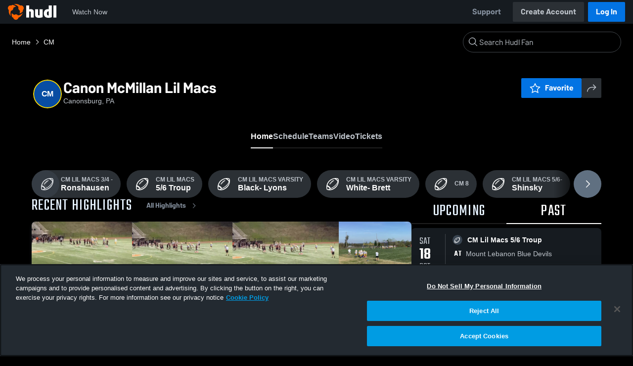

--- FILE ---
content_type: text/html; charset=utf-8
request_url: https://fan.hudl.com/usa/pa/canonsburg/organization/38235/lil-macs
body_size: 30889
content:
<!DOCTYPE html><html lang="en" data-host="fan.hudl.com"><head><meta charSet="utf-8"/><meta name="viewport" content="width=device-width, initial-scale=1"/><link rel="stylesheet" href="https://assets.hudl.com/_next/v2/fan/_next/static/css/640cd921de82f17b.css" data-precedence="next"/><link rel="stylesheet" href="https://assets.hudl.com/_next/v2/fan/_next/static/css/ab453296d7f5b7d0.css" data-precedence="next"/><link rel="stylesheet" href="https://assets.hudl.com/_next/v2/fan/_next/static/css/d49e545865dda7a2.css" data-precedence="next"/><link rel="stylesheet" href="https://assets.hudl.com/_next/v2/fan/_next/static/css/29866b76b3698ef2.css" data-precedence="next"/><link rel="stylesheet" href="https://assets.hudl.com/_next/v2/fan/_next/static/css/75313573a4613d32.css" data-precedence="next"/><link rel="stylesheet" href="https://assets.hudl.com/_next/v2/fan/_next/static/css/63645920d6baf014.css" data-precedence="next"/><link rel="stylesheet" href="https://assets.hudl.com/_next/v2/fan/_next/static/css/10eb8813357ebbdc.css" data-precedence="next"/><link rel="stylesheet" href="https://assets.hudl.com/_next/v2/fan/_next/static/css/273bc9f67f424069.css" data-precedence="next"/><link rel="stylesheet" href="https://assets.hudl.com/_next/v2/fan/_next/static/css/e90ba3583522f3dd.css" data-precedence="next"/><link rel="stylesheet" href="https://assets.hudl.com/_next/v2/fan/_next/static/css/6d129774b035da85.css" data-precedence="next"/><link rel="stylesheet" href="https://assets.hudl.com/_next/v2/fan/_next/static/css/dc4dedf7040a902b.css" data-precedence="next"/><link rel="stylesheet" href="https://assets.hudl.com/_next/v2/fan/_next/static/css/25c3f5b6e1e7e689.css" data-precedence="next"/><link rel="stylesheet" href="https://assets.hudl.com/_next/v2/fan/_next/static/css/02ed5018e60c484e.css" data-precedence="next"/><link rel="stylesheet" href="https://assets.hudl.com/_next/v2/fan/_next/static/css/a700a525d2d5422f.css" data-precedence="next"/><link rel="stylesheet" href="https://assets.hudl.com/_next/v2/fan/_next/static/css/619e096a78b120c4.css" data-precedence="next"/><link rel="stylesheet" href="https://assets.hudl.com/_next/v2/fan/_next/static/css/2b23785efdc2d4bc.css" data-precedence="next"/><link rel="stylesheet" href="https://assets.hudl.com/_next/v2/fan/_next/static/css/9b2489a64625d49b.css" data-precedence="next"/><link rel="stylesheet" href="https://assets.hudl.com/_next/v2/fan/_next/static/css/a7085c37043e2a45.css" data-precedence="next"/><link rel="stylesheet" href="https://assets.hudl.com/_next/v2/fan/_next/static/css/059eaff95271f923.css" data-precedence="next"/><link rel="stylesheet" href="https://assets.hudl.com/_next/v2/fan/_next/static/css/f4480f3ef062d004.css" data-precedence="next"/><link rel="stylesheet" href="https://assets.hudl.com/_next/v2/fan/_next/static/css/be1a919f97b783ea.css" data-precedence="next"/><link rel="stylesheet" href="https://assets.hudl.com/_next/v2/fan/_next/static/css/ad6be7c2cab9b20c.css" data-precedence="next"/><link rel="stylesheet" href="https://assets.hudl.com/_next/v2/fan/_next/static/css/07ea85ccf5447c18.css" data-precedence="next"/><link rel="stylesheet" href="https://assets.hudl.com/_next/v2/fan/_next/static/css/0bfe06f68a2e83cc.css" data-precedence="next"/><link rel="stylesheet" href="https://assets.hudl.com/_next/v2/fan/_next/static/css/ab565a04e604c5d3.css" data-precedence="next"/><link rel="stylesheet" href="https://assets.hudl.com/_next/v2/fan/_next/static/css/c11997423df88b5c.css" data-precedence="next"/><link rel="stylesheet" href="https://assets.hudl.com/_next/v2/fan/_next/static/css/ca3bfb9ecc4ab83b.css" data-precedence="next"/><link rel="stylesheet" href="https://assets.hudl.com/_next/v2/fan/_next/static/css/2b7d2904574766fe.css" data-precedence="next"/><link rel="stylesheet" href="https://assets.hudl.com/_next/v2/fan/_next/static/css/e716073b28115e1b.css" data-precedence="next"/><link rel="preload" as="script" fetchPriority="low" href="https://assets.hudl.com/_next/v2/fan/_next/static/chunks/webpack-2a50f58034609c66.js"/><script src="https://assets.hudl.com/_next/v2/fan/_next/static/chunks/939370a5-b904a15e8e20ee6f.js" async=""></script><script src="https://assets.hudl.com/_next/v2/fan/_next/static/chunks/1409-6cdd02848eaba7bb.js" async=""></script><script src="https://assets.hudl.com/_next/v2/fan/_next/static/chunks/main-app-f4b158e7545e1a8f.js" async=""></script><script src="https://assets.hudl.com/_next/v2/fan/_next/static/chunks/app/global-error-19cdd74590e564a0.js" async=""></script><script src="https://assets.hudl.com/_next/v2/fan/_next/static/chunks/ff20c4a3-4434d2fe4e14b98d.js" async=""></script><script src="https://assets.hudl.com/_next/v2/fan/_next/static/chunks/298d1a4e-9593176abee3d49b.js" async=""></script><script src="https://assets.hudl.com/_next/v2/fan/_next/static/chunks/5ec1d55f-30bc026b8ae9371a.js" async=""></script><script src="https://assets.hudl.com/_next/v2/fan/_next/static/chunks/73aca819-c0e692adf6903741.js" async=""></script><script src="https://assets.hudl.com/_next/v2/fan/_next/static/chunks/e3b22baa-58fe4bbd26f9a029.js" async=""></script><script src="https://assets.hudl.com/_next/v2/fan/_next/static/chunks/32cf85b7-7cecb25e734ba06f.js" async=""></script><script src="https://assets.hudl.com/_next/v2/fan/_next/static/chunks/e1510053-4646b14fa22e5eea.js" async=""></script><script src="https://assets.hudl.com/_next/v2/fan/_next/static/chunks/aacb5ff3-2114d936ae139a13.js" async=""></script><script src="https://assets.hudl.com/_next/v2/fan/_next/static/chunks/70957be7-a7b713476c81d1d4.js" async=""></script><script src="https://assets.hudl.com/_next/v2/fan/_next/static/chunks/e911d361-2d878dea27fa653f.js" async=""></script><script src="https://assets.hudl.com/_next/v2/fan/_next/static/chunks/d8847401-79f09a80d5627ecf.js" async=""></script><script src="https://assets.hudl.com/_next/v2/fan/_next/static/chunks/8365-945f8534a9683584.js" async=""></script><script src="https://assets.hudl.com/_next/v2/fan/_next/static/chunks/4067-897443c6732825bc.js" async=""></script><script src="https://assets.hudl.com/_next/v2/fan/_next/static/chunks/8036-dd127f5d88a0b190.js" async=""></script><script src="https://assets.hudl.com/_next/v2/fan/_next/static/chunks/1754-dc2ef45fe150f5b6.js" async=""></script><script src="https://assets.hudl.com/_next/v2/fan/_next/static/chunks/9227-df91fc7c60874696.js" async=""></script><script src="https://assets.hudl.com/_next/v2/fan/_next/static/chunks/3072-5e12bfb60dd3a9dd.js" async=""></script><script src="https://assets.hudl.com/_next/v2/fan/_next/static/chunks/app/%5Bcountry%5D/%5Bsubdivision%5D/%5Bcity%5D/organization/%5BschoolId%5D/%5BschoolName%5D/page-3455c2085923e26e.js" async=""></script><script src="https://assets.hudl.com/_next/v2/fan/_next/static/chunks/4127-cd68a58fc3ca4f1d.js" async=""></script><script src="https://assets.hudl.com/_next/v2/fan/_next/static/chunks/app/layout-1cb4a2783bf77930.js" async=""></script><script src="https://assets.hudl.com/_next/v2/fan/_next/static/chunks/app/error-91ab56db71d123f5.js" async=""></script><script src="https://assets.hudl.com/_next/v2/fan/_next/static/chunks/app/not-found-3357267652788b4f.js" async=""></script><link rel="preload" href="https://cdn.cookielaw.org/scripttemplates/otSDKStub.js" as="script"/><link rel="preload" href="https://sc-ui.hudl.com/hudl-ui-plugins/webnav/1/hudl-ui-plugins-webnav_bundled.js.gz" as="script"/><link rel="preload" href="https://sc-ui.hudl.com/hudl-ui-plugins/generic/1.7.0/hudl-ui-plugins-generic_bundled.js.gz" as="script"/><link rel="preload" href="https://securepubads.g.doubleclick.net/tag/js/gpt.js" as="script"/><link rel="preload" href="https://c.amazon-adsystem.com/aat/amzn-consent.js" as="script"/><link rel="preload" href="https://hudl.my.site.com/ESWHudlbotSupportPage1705930852610/assets/js/bootstrap.min.js" as="script"/><link rel="preconnect" href="https://static.hudl.com"/><meta name="google-site-verification" content="wngxe0hqKejKoVxOuLTIu4L0GzbYvlaYG554-RfEcvc"/><meta name="google-site-verification" content="zMQT38Xd3W8wyNe8SpSeiyx8R6zOROSLxwNa1hhFdkA"/><title>Canon McMillan Lil Macs  | Club Sports | Home | Hudl</title><meta name="description" content="Located in Canonsburg, PA. Watch livestreams, see the latest highlights and find upcoming events."/><meta name="apple-itunes-app" content="app-id=6449098724"/><meta property="og:title" content="Canon McMillan Lil Macs  • Home"/><meta property="og:description" content="Located in Canonsburg, PA. Watch livestreams, see the latest highlights and find upcoming events."/><meta property="og:site_name" content="Hudl"/><meta property="og:image" content="https://assets.hudl.com/_next/v2/fan/_next/static/media/HudlLogoPreview.3b9b0b68.png"/><meta property="og:image:alt" content="Hudl Logo"/><meta property="og:type" content="website"/><meta name="twitter:card" content="summary_large_image"/><meta name="twitter:title" content="Canon McMillan Lil Macs  • Home"/><meta name="twitter:description" content="Located in Canonsburg, PA. Watch livestreams, see the latest highlights and find upcoming events."/><meta name="twitter:image" content="https://assets.hudl.com/_next/v2/fan/_next/static/media/HudlLogoPreview.3b9b0b68.png"/><link rel="icon" href="/favicon.ico" type="image/x-icon" sizes="16x16"/><link rel="stylesheet" href="https://sc-ui.hudl.com/uniform-ui-components/all/4/uniform-ui-components_bundled.css.gz"/><link href="https://sc-ui.hudl.com/hudl-ui-plugins/webnav/1/hudl-ui-plugins-webnav_bundled.css.gz" rel="stylesheet" type="text/css"/><link href="https://sc-ui.hudl.com/hudl-ui-plugins/generic/1.7.0/hudl-ui-plugins-generic_bundled.css.gz" rel="stylesheet" type="text/css"/><link rel="stylesheet" href="https://static.hudl.com/microservice-assets/frontends/uniform/fonts/barlow.css"/><script src="https://assets.hudl.com/_next/v2/fan/_next/static/chunks/polyfills-42372ed130431b0a.js" noModule=""></script></head><body class="u-environment--dark"><noscript><div class="u-notice u-env--light u-notice--tight"><div class="u-indicator u-indicator--information u-padding--half"><svg class="u-icon u-icon--medium" viewBox="0 0 32 32" aria-label="Information" role="img" fill-rule="evenodd"><path fill="inherit" d="M16 2a14 14 0 1 0 0 28 14 14 0 0 0 0-28m0 6a1.5 1.5 0 1 1 0 3 1.5 1.5 0 0 1 0-3m4 15.625a.5.5 0 0 1-.5.5h-7a.5.5 0 0 1-.5-.5v-1.25a.5.5 0 0 1 .5-.5h2.375v-5.75H13.5a.5.5 0 0 1-.5-.5v-1.25a.5.5 0 0 1 .5-.5h3.125a.5.5 0 0 1 .5.5v7.5H19.5a.5.5 0 0 1 .5.5z"></path></svg></div><div class="u-notice__content"><p class="u-text u-text--small u-text--set-solid" data-qa-id="undefined-text"><strong class="u-margin--quarter--right u-notice__header">JavaScript is not enabled.</strong>Some parts of the page may have additional content if JavaScript is enabled.</p></div></div></noscript><script type="application/ld+json">{"@context":"https://schema.org/","@type":"SportsOrganization","name":"Canon McMillan Lil Macs ","logo":"","url":"https://fan.hudl.com/usa/pa/canonsburg/organization/38235/lil-macs","sameAs":null,"address":{"@type":"PostalAddress","streetAddress":null,"addressLocality":"Canonsburg","addressRegion":"PA","postalCode":"15317","addressCountry":"US"}}</script><!--$!--><template data-dgst="BAILOUT_TO_CLIENT_SIDE_RENDERING"></template><!--/$--><script src="https://assets.hudl.com/_next/v2/fan/_next/static/chunks/webpack-2a50f58034609c66.js" async=""></script><script>(self.__next_f=self.__next_f||[]).push([0]);self.__next_f.push([2,null])</script><script>self.__next_f.push([1,"1:HL[\"https://assets.hudl.com/_next/v2/fan/_next/static/css/640cd921de82f17b.css\",\"style\"]\n2:HL[\"https://assets.hudl.com/_next/v2/fan/_next/static/css/ab453296d7f5b7d0.css\",\"style\"]\n3:HL[\"https://assets.hudl.com/_next/v2/fan/_next/static/css/d49e545865dda7a2.css\",\"style\"]\n4:HL[\"https://assets.hudl.com/_next/v2/fan/_next/static/css/29866b76b3698ef2.css\",\"style\"]\n5:HL[\"https://assets.hudl.com/_next/v2/fan/_next/static/css/75313573a4613d32.css\",\"style\"]\n6:HL[\"https://assets.hudl.com/_next/v2/fan/_next/static/css/63645920d6baf014.css\",\"style\"]\n7:HL[\"https://assets.hudl.com/_next/v2/fan/_next/static/css/10eb8813357ebbdc.css\",\"style\"]\n8:HL[\"https://assets.hudl.com/_next/v2/fan/_next/static/css/273bc9f67f424069.css\",\"style\"]\n9:HL[\"https://assets.hudl.com/_next/v2/fan/_next/static/css/e90ba3583522f3dd.css\",\"style\"]\na:HL[\"https://assets.hudl.com/_next/v2/fan/_next/static/css/6d129774b035da85.css\",\"style\"]\nb:HL[\"https://assets.hudl.com/_next/v2/fan/_next/static/css/dc4dedf7040a902b.css\",\"style\"]\nc:HL[\"https://assets.hudl.com/_next/v2/fan/_next/static/css/25c3f5b6e1e7e689.css\",\"style\"]\nd:HL[\"https://assets.hudl.com/_next/v2/fan/_next/static/css/02ed5018e60c484e.css\",\"style\"]\ne:HL[\"https://assets.hudl.com/_next/v2/fan/_next/static/css/a700a525d2d5422f.css\",\"style\"]\nf:HL[\"https://assets.hudl.com/_next/v2/fan/_next/static/css/619e096a78b120c4.css\",\"style\"]\n10:HL[\"https://assets.hudl.com/_next/v2/fan/_next/static/css/2b23785efdc2d4bc.css\",\"style\"]\n11:HL[\"https://assets.hudl.com/_next/v2/fan/_next/static/css/9b2489a64625d49b.css\",\"style\"]\n12:HL[\"https://assets.hudl.com/_next/v2/fan/_next/static/css/a7085c37043e2a45.css\",\"style\"]\n13:HL[\"https://assets.hudl.com/_next/v2/fan/_next/static/css/059eaff95271f923.css\",\"style\"]\n14:HL[\"https://assets.hudl.com/_next/v2/fan/_next/static/css/f4480f3ef062d004.css\",\"style\"]\n15:HL[\"https://assets.hudl.com/_next/v2/fan/_next/static/css/be1a919f97b783ea.css\",\"style\"]\n16:HL[\"https://assets.hudl.com/_next/v2/fan/_next/static/css/ad6be7c2cab9b20c.css\",\"style\"]\n17:HL[\"https://assets.hudl.com/_next/v2"])</script><script>self.__next_f.push([1,"/fan/_next/static/css/07ea85ccf5447c18.css\",\"style\"]\n18:HL[\"https://assets.hudl.com/_next/v2/fan/_next/static/css/0bfe06f68a2e83cc.css\",\"style\"]\n19:HL[\"https://assets.hudl.com/_next/v2/fan/_next/static/css/ab565a04e604c5d3.css\",\"style\"]\n1a:HL[\"https://assets.hudl.com/_next/v2/fan/_next/static/css/c11997423df88b5c.css\",\"style\"]\n1b:HL[\"https://assets.hudl.com/_next/v2/fan/_next/static/css/ca3bfb9ecc4ab83b.css\",\"style\"]\n1c:HL[\"https://assets.hudl.com/_next/v2/fan/_next/static/css/2b7d2904574766fe.css\",\"style\"]\n1d:HL[\"https://assets.hudl.com/_next/v2/fan/_next/static/css/e716073b28115e1b.css\",\"style\"]\n"])</script><script>self.__next_f.push([1,"1e:I[41585,[],\"\"]\n21:I[42224,[],\"\"]\n27:I[90696,[],\"\"]\n2a:I[17708,[\"6470\",\"static/chunks/app/global-error-19cdd74590e564a0.js\"],\"default\"]\n22:[\"country\",\"usa\",\"d\"]\n23:[\"subdivision\",\"pa\",\"d\"]\n24:[\"city\",\"canonsburg\",\"d\"]\n25:[\"schoolId\",\"38235\",\"d\"]\n26:[\"schoolName\",\"lil-macs\",\"d\"]\n2b:[]\n"])</script><script>self.__next_f.push([1,"0:[\"$\",\"$L1e\",null,{\"buildId\":\"oMJomNP5bQ13vcAHbSn9c\",\"assetPrefix\":\"https://assets.hudl.com/_next/v2/fan\",\"urlParts\":[\"\",\"usa\",\"pa\",\"canonsburg\",\"organization\",\"38235\",\"lil-macs\"],\"initialTree\":[\"\",{\"children\":[[\"country\",\"usa\",\"d\"],{\"children\":[[\"subdivision\",\"pa\",\"d\"],{\"children\":[[\"city\",\"canonsburg\",\"d\"],{\"children\":[\"organization\",{\"children\":[[\"schoolId\",\"38235\",\"d\"],{\"children\":[[\"schoolName\",\"lil-macs\",\"d\"],{\"children\":[\"__PAGE__\",{}]}]}]}]}]}]}]},\"$undefined\",\"$undefined\",true],\"initialSeedData\":[\"\",{\"children\":[[\"country\",\"usa\",\"d\"],{\"children\":[[\"subdivision\",\"pa\",\"d\"],{\"children\":[[\"city\",\"canonsburg\",\"d\"],{\"children\":[\"organization\",{\"children\":[[\"schoolId\",\"38235\",\"d\"],{\"children\":[[\"schoolName\",\"lil-macs\",\"d\"],{\"children\":[\"__PAGE__\",{},[[\"$L1f\",\"$L20\",[[\"$\",\"link\",\"0\",{\"rel\":\"stylesheet\",\"href\":\"https://assets.hudl.com/_next/v2/fan/_next/static/css/e90ba3583522f3dd.css\",\"precedence\":\"next\",\"crossOrigin\":\"$undefined\"}],[\"$\",\"link\",\"1\",{\"rel\":\"stylesheet\",\"href\":\"https://assets.hudl.com/_next/v2/fan/_next/static/css/6d129774b035da85.css\",\"precedence\":\"next\",\"crossOrigin\":\"$undefined\"}],[\"$\",\"link\",\"2\",{\"rel\":\"stylesheet\",\"href\":\"https://assets.hudl.com/_next/v2/fan/_next/static/css/dc4dedf7040a902b.css\",\"precedence\":\"next\",\"crossOrigin\":\"$undefined\"}],[\"$\",\"link\",\"3\",{\"rel\":\"stylesheet\",\"href\":\"https://assets.hudl.com/_next/v2/fan/_next/static/css/25c3f5b6e1e7e689.css\",\"precedence\":\"next\",\"crossOrigin\":\"$undefined\"}],[\"$\",\"link\",\"4\",{\"rel\":\"stylesheet\",\"href\":\"https://assets.hudl.com/_next/v2/fan/_next/static/css/02ed5018e60c484e.css\",\"precedence\":\"next\",\"crossOrigin\":\"$undefined\"}],[\"$\",\"link\",\"5\",{\"rel\":\"stylesheet\",\"href\":\"https://assets.hudl.com/_next/v2/fan/_next/static/css/a700a525d2d5422f.css\",\"precedence\":\"next\",\"crossOrigin\":\"$undefined\"}],[\"$\",\"link\",\"6\",{\"rel\":\"stylesheet\",\"href\":\"https://assets.hudl.com/_next/v2/fan/_next/static/css/619e096a78b120c4.css\",\"precedence\":\"next\",\"crossOrigin\":\"$undefined\"}],[\"$\",\"link\",\"7\",{\"rel\":\"stylesheet\",\"href\":\"https://assets.hudl.com/_next/v2/fan/_next/static/css/2b23785efdc2d4bc.css\",\"precedence\":\"next\",\"crossOrigin\":\"$undefined\"}],[\"$\",\"link\",\"8\",{\"rel\":\"stylesheet\",\"href\":\"https://assets.hudl.com/_next/v2/fan/_next/static/css/9b2489a64625d49b.css\",\"precedence\":\"next\",\"crossOrigin\":\"$undefined\"}],[\"$\",\"link\",\"9\",{\"rel\":\"stylesheet\",\"href\":\"https://assets.hudl.com/_next/v2/fan/_next/static/css/a7085c37043e2a45.css\",\"precedence\":\"next\",\"crossOrigin\":\"$undefined\"}],[\"$\",\"link\",\"10\",{\"rel\":\"stylesheet\",\"href\":\"https://assets.hudl.com/_next/v2/fan/_next/static/css/059eaff95271f923.css\",\"precedence\":\"next\",\"crossOrigin\":\"$undefined\"}],[\"$\",\"link\",\"11\",{\"rel\":\"stylesheet\",\"href\":\"https://assets.hudl.com/_next/v2/fan/_next/static/css/f4480f3ef062d004.css\",\"precedence\":\"next\",\"crossOrigin\":\"$undefined\"}],[\"$\",\"link\",\"12\",{\"rel\":\"stylesheet\",\"href\":\"https://assets.hudl.com/_next/v2/fan/_next/static/css/be1a919f97b783ea.css\",\"precedence\":\"next\",\"crossOrigin\":\"$undefined\"}],[\"$\",\"link\",\"13\",{\"rel\":\"stylesheet\",\"href\":\"https://assets.hudl.com/_next/v2/fan/_next/static/css/ad6be7c2cab9b20c.css\",\"precedence\":\"next\",\"crossOrigin\":\"$undefined\"}],[\"$\",\"link\",\"14\",{\"rel\":\"stylesheet\",\"href\":\"https://assets.hudl.com/_next/v2/fan/_next/static/css/07ea85ccf5447c18.css\",\"precedence\":\"next\",\"crossOrigin\":\"$undefined\"}],[\"$\",\"link\",\"15\",{\"rel\":\"stylesheet\",\"href\":\"https://assets.hudl.com/_next/v2/fan/_next/static/css/0bfe06f68a2e83cc.css\",\"precedence\":\"next\",\"crossOrigin\":\"$undefined\"}],[\"$\",\"link\",\"16\",{\"rel\":\"stylesheet\",\"href\":\"https://assets.hudl.com/_next/v2/fan/_next/static/css/ab565a04e604c5d3.css\",\"precedence\":\"next\",\"crossOrigin\":\"$undefined\"}],[\"$\",\"link\",\"17\",{\"rel\":\"stylesheet\",\"href\":\"https://assets.hudl.com/_next/v2/fan/_next/static/css/c11997423df88b5c.css\",\"precedence\":\"next\",\"crossOrigin\":\"$undefined\"}],[\"$\",\"link\",\"18\",{\"rel\":\"stylesheet\",\"href\":\"https://assets.hudl.com/_next/v2/fan/_next/static/css/ca3bfb9ecc4ab83b.css\",\"precedence\":\"next\",\"crossOrigin\":\"$undefined\"}],[\"$\",\"link\",\"19\",{\"rel\":\"stylesheet\",\"href\":\"https://assets.hudl.com/_next/v2/fan/_next/static/css/2b7d2904574766fe.css\",\"precedence\":\"next\",\"crossOrigin\":\"$undefined\"}],[\"$\",\"link\",\"20\",{\"rel\":\"stylesheet\",\"href\":\"https://assets.hudl.com/_next/v2/fan/_next/static/css/e716073b28115e1b.css\",\"precedence\":\"next\",\"crossOrigin\":\"$undefined\"}]]],null],null]},[null,[\"$\",\"$L21\",null,{\"parallelRouterKey\":\"children\",\"segmentPath\":[\"children\",\"$22\",\"children\",\"$23\",\"children\",\"$24\",\"children\",\"organization\",\"children\",\"$25\",\"children\",\"$26\",\"children\"],\"error\":\"$undefined\",\"errorStyles\":\"$undefined\",\"errorScripts\":\"$undefined\",\"template\":[\"$\",\"$L27\",null,{}],\"templateStyles\":\"$undefined\",\"templateScripts\":\"$undefined\",\"notFound\":\"$undefined\",\"notFoundStyles\":\"$undefined\"}]],null]},[null,[\"$\",\"$L21\",null,{\"parallelRouterKey\":\"children\",\"segmentPath\":[\"children\",\"$22\",\"children\",\"$23\",\"children\",\"$24\",\"children\",\"organization\",\"children\",\"$25\",\"children\"],\"error\":\"$undefined\",\"errorStyles\":\"$undefined\",\"errorScripts\":\"$undefined\",\"template\":[\"$\",\"$L27\",null,{}],\"templateStyles\":\"$undefined\",\"templateScripts\":\"$undefined\",\"notFound\":\"$undefined\",\"notFoundStyles\":\"$undefined\"}]],null]},[null,[\"$\",\"$L21\",null,{\"parallelRouterKey\":\"children\",\"segmentPath\":[\"children\",\"$22\",\"children\",\"$23\",\"children\",\"$24\",\"children\",\"organization\",\"children\"],\"error\":\"$undefined\",\"errorStyles\":\"$undefined\",\"errorScripts\":\"$undefined\",\"template\":[\"$\",\"$L27\",null,{}],\"templateStyles\":\"$undefined\",\"templateScripts\":\"$undefined\",\"notFound\":\"$undefined\",\"notFoundStyles\":\"$undefined\"}]],null]},[null,[\"$\",\"$L21\",null,{\"parallelRouterKey\":\"children\",\"segmentPath\":[\"children\",\"$22\",\"children\",\"$23\",\"children\",\"$24\",\"children\"],\"error\":\"$undefined\",\"errorStyles\":\"$undefined\",\"errorScripts\":\"$undefined\",\"template\":[\"$\",\"$L27\",null,{}],\"templateStyles\":\"$undefined\",\"templateScripts\":\"$undefined\",\"notFound\":\"$undefined\",\"notFoundStyles\":\"$undefined\"}]],null]},[null,[\"$\",\"$L21\",null,{\"parallelRouterKey\":\"children\",\"segmentPath\":[\"children\",\"$22\",\"children\",\"$23\",\"children\"],\"error\":\"$undefined\",\"errorStyles\":\"$undefined\",\"errorScripts\":\"$undefined\",\"template\":[\"$\",\"$L27\",null,{}],\"templateStyles\":\"$undefined\",\"templateScripts\":\"$undefined\",\"notFound\":\"$undefined\",\"notFoundStyles\":\"$undefined\"}]],null]},[null,[\"$\",\"$L21\",null,{\"parallelRouterKey\":\"children\",\"segmentPath\":[\"children\",\"$22\",\"children\"],\"error\":\"$undefined\",\"errorStyles\":\"$undefined\",\"errorScripts\":\"$undefined\",\"template\":[\"$\",\"$L27\",null,{}],\"templateStyles\":\"$undefined\",\"templateScripts\":\"$undefined\",\"notFound\":\"$undefined\",\"notFoundStyles\":\"$undefined\"}]],null]},[[[[\"$\",\"link\",\"0\",{\"rel\":\"stylesheet\",\"href\":\"https://assets.hudl.com/_next/v2/fan/_next/static/css/640cd921de82f17b.css\",\"precedence\":\"next\",\"crossOrigin\":\"$undefined\"}],[\"$\",\"link\",\"1\",{\"rel\":\"stylesheet\",\"href\":\"https://assets.hudl.com/_next/v2/fan/_next/static/css/ab453296d7f5b7d0.css\",\"precedence\":\"next\",\"crossOrigin\":\"$undefined\"}],[\"$\",\"link\",\"2\",{\"rel\":\"stylesheet\",\"href\":\"https://assets.hudl.com/_next/v2/fan/_next/static/css/d49e545865dda7a2.css\",\"precedence\":\"next\",\"crossOrigin\":\"$undefined\"}],[\"$\",\"link\",\"3\",{\"rel\":\"stylesheet\",\"href\":\"https://assets.hudl.com/_next/v2/fan/_next/static/css/29866b76b3698ef2.css\",\"precedence\":\"next\",\"crossOrigin\":\"$undefined\"}],[\"$\",\"link\",\"4\",{\"rel\":\"stylesheet\",\"href\":\"https://assets.hudl.com/_next/v2/fan/_next/static/css/75313573a4613d32.css\",\"precedence\":\"next\",\"crossOrigin\":\"$undefined\"}],[\"$\",\"link\",\"5\",{\"rel\":\"stylesheet\",\"href\":\"https://assets.hudl.com/_next/v2/fan/_next/static/css/63645920d6baf014.css\",\"precedence\":\"next\",\"crossOrigin\":\"$undefined\"}],[\"$\",\"link\",\"6\",{\"rel\":\"stylesheet\",\"href\":\"https://assets.hudl.com/_next/v2/fan/_next/static/css/10eb8813357ebbdc.css\",\"precedence\":\"next\",\"crossOrigin\":\"$undefined\"}],[\"$\",\"link\",\"7\",{\"rel\":\"stylesheet\",\"href\":\"https://assets.hudl.com/_next/v2/fan/_next/static/css/273bc9f67f424069.css\",\"precedence\":\"next\",\"crossOrigin\":\"$undefined\"}]],\"$L28\"],null],null],\"couldBeIntercepted\":false,\"initialHead\":[null,\"$L29\"],\"globalErrorComponent\":\"$2a\",\"missingSlots\":\"$W2b\"}]\n"])</script><script>self.__next_f.push([1,"2c:I[6196,[\"770\",\"static/chunks/ff20c4a3-4434d2fe4e14b98d.js\",\"2000\",\"static/chunks/298d1a4e-9593176abee3d49b.js\",\"5918\",\"static/chunks/5ec1d55f-30bc026b8ae9371a.js\",\"2\",\"static/chunks/73aca819-c0e692adf6903741.js\",\"1668\",\"static/chunks/e3b22baa-58fe4bbd26f9a029.js\",\"3249\",\"static/chunks/32cf85b7-7cecb25e734ba06f.js\",\"149\",\"static/chunks/e1510053-4646b14fa22e5eea.js\",\"4235\",\"static/chunks/aacb5ff3-2114d936ae139a13.js\",\"5670\",\"static/chunks/70957be7-a7b713476c81d1d4.js\",\"6398\",\"static/chunks/e911d361-2d878dea27fa653f.js\",\"6612\",\"static/chunks/d8847401-79f09a80d5627ecf.js\",\"8365\",\"static/chunks/8365-945f8534a9683584.js\",\"4067\",\"static/chunks/4067-897443c6732825bc.js\",\"8036\",\"static/chunks/8036-dd127f5d88a0b190.js\",\"1754\",\"static/chunks/1754-dc2ef45fe150f5b6.js\",\"9227\",\"static/chunks/9227-df91fc7c60874696.js\",\"3072\",\"static/chunks/3072-5e12bfb60dd3a9dd.js\",\"9410\",\"static/chunks/app/%5Bcountry%5D/%5Bsubdivision%5D/%5Bcity%5D/organization/%5BschoolId%5D/%5BschoolName%5D/page-3455c2085923e26e.js\"],\"ClientHostContextProvider\"]\n2d:I[74872,[\"8365\",\"static/chunks/8365-945f8534a9683584.js\",\"4127\",\"static/chunks/4127-cd68a58fc3ca4f1d.js\",\"1754\",\"static/chunks/1754-dc2ef45fe150f5b6.js\",\"3185\",\"static/chunks/app/layout-1cb4a2783bf77930.js\"],\"\"]\n2f:I[75218,[\"8365\",\"static/chunks/8365-945f8534a9683584.js\",\"4127\",\"static/chunks/4127-cd68a58fc3ca4f1d.js\",\"1754\",\"static/chunks/1754-dc2ef45fe150f5b6.js\",\"3185\",\"static/chunks/app/layout-1cb4a2783bf77930.js\"],\"TimingAnalytics\"]\n"])</script><script>self.__next_f.push([1,"28:[\"$\",\"$L2c\",null,{\"host\":\"fan.hudl.com\",\"children\":[\"$\",\"html\",null,{\"lang\":\"en\",\"data-host\":\"fan.hudl.com\",\"children\":[[\"$\",\"head\",null,{\"children\":[[\"$\",\"$L2d\",null,{\"src\":\"https://cdn.cookielaw.org/scripttemplates/otSDKStub.js\",\"type\":\"text/javascript\",\"data-domain-script\":\"3bd688f5-b6bf-4b17-939b-ebc3cf875964\"}],[\"$\",\"$L2d\",null,{\"id\":\"optanon-inline\",\"dangerouslySetInnerHTML\":{\"__html\":\"\\n              function OptanonWrapper() {\\n                if (window.OnetrustActiveGroups) {\\n                  var activeGroups = window.OnetrustActiveGroups\\n                    .split(',')\\n                    .filter(function(g) { return g !== '' \u0026\u0026 g.startsWith('C000'); });\\n                  window.dispatchEvent(new CustomEvent('OneTrustGroupsUpdated', { detail: activeGroups }));\\n                }\\n              }\\n            \"}}],[\"$\",\"link\",null,{\"rel\":\"stylesheet\",\"href\":\"https://sc-ui.hudl.com/uniform-ui-components/all/4/uniform-ui-components_bundled.css.gz\"}],[\"$\",\"$L2d\",null,{\"id\":\"hudlEmbed\",\"dangerouslySetInnerHTML\":{\"__html\":\"window.__hudlEmbed = { data: {} };\"}}],[\"$\",\"link\",null,{\"href\":\"https://sc-ui.hudl.com/hudl-ui-plugins/webnav/1/hudl-ui-plugins-webnav_bundled.css.gz\",\"rel\":\"stylesheet\",\"type\":\"text/css\"}],[\"$\",\"link\",null,{\"href\":\"https://sc-ui.hudl.com/hudl-ui-plugins/generic/1.7.0/hudl-ui-plugins-generic_bundled.css.gz\",\"rel\":\"stylesheet\",\"type\":\"text/css\"}],[\"$\",\"$L2d\",null,{\"src\":\"https://sc-ui.hudl.com/hudl-ui-plugins/webnav/1/hudl-ui-plugins-webnav_bundled.js.gz\",\"type\":\"text/javascript\"}],[\"$\",\"$L2d\",null,{\"src\":\"https://sc-ui.hudl.com/hudl-ui-plugins/generic/1.7.0/hudl-ui-plugins-generic_bundled.js.gz\",\"type\":\"text/javascript\"}],[\"$\",\"$L2d\",null,{\"src\":\"https://securepubads.g.doubleclick.net/tag/js/gpt.js\",\"type\":\"text/javascript\"}],[\"$\",\"$L2d\",null,{\"src\":\"https://c.amazon-adsystem.com/aat/amzn-consent.js\",\"type\":\"text/javascript\"}],[\"$\",\"$L2d\",null,{\"src\":\"https://hudl.my.site.com/ESWHudlbotSupportPage1705930852610/assets/js/bootstrap.min.js\",\"type\":\"text/javascript\"}],[\"$\",\"link\",null,{\"rel\":\"preconnect\",\"href\":\"https://static.hudl.com\"}],[\"$\",\"link\",null,{\"rel\":\"stylesheet\",\"href\":\"https://static.hudl.com/microservice-assets/frontends/uniform/fonts/barlow.css\"}],[\"$\",\"meta\",null,{\"name\":\"google-site-verification\",\"content\":\"wngxe0hqKejKoVxOuLTIu4L0GzbYvlaYG554-RfEcvc\"}],[\"$\",\"meta\",null,{\"name\":\"google-site-verification\",\"content\":\"zMQT38Xd3W8wyNe8SpSeiyx8R6zOROSLxwNa1hhFdkA\"}]]}],[\"$\",\"body\",null,{\"className\":\"u-environment--dark\",\"children\":[[\"$\",\"noscript\",null,{\"children\":[\"$\",\"div\",null,{\"className\":\"u-notice u-env--light u-notice--tight\",\"children\":[[\"$\",\"div\",null,{\"className\":\"u-indicator u-indicator--information u-padding--half\",\"children\":[\"$\",\"svg\",null,{\"className\":\"u-icon u-icon--medium\",\"viewBox\":\"0 0 32 32\",\"aria-label\":\"Information\",\"role\":\"img\",\"fillRule\":\"evenodd\",\"data-qa-id\":\"$undefined\",\"children\":[\"$\",\"path\",null,{\"fill\":\"inherit\",\"d\":\"M16 2a14 14 0 1 0 0 28 14 14 0 0 0 0-28m0 6a1.5 1.5 0 1 1 0 3 1.5 1.5 0 0 1 0-3m4 15.625a.5.5 0 0 1-.5.5h-7a.5.5 0 0 1-.5-.5v-1.25a.5.5 0 0 1 .5-.5h2.375v-5.75H13.5a.5.5 0 0 1-.5-.5v-1.25a.5.5 0 0 1 .5-.5h3.125a.5.5 0 0 1 .5.5v7.5H19.5a.5.5 0 0 1 .5.5z\"}]}]}],[\"$\",\"div\",null,{\"className\":\"u-notice__content\",\"children\":[\"$\",\"p\",null,{\"className\":\"u-text u-text--small u-text--set-solid\",\"data-qa-id\":\"undefined-text\",\"children\":[[\"$\",\"strong\",null,{\"className\":\"u-margin--quarter--right u-notice__header\",\"children\":\"JavaScript is not enabled.\"}],\"Some parts of the page may have additional content if JavaScript is enabled.\"]}]}]]}]}],\"$L2e\"]}],[\"$\",\"$L2f\",null,{}]]}]}]\n"])</script><script>self.__next_f.push([1,"30:I[13667,[\"8365\",\"static/chunks/8365-945f8534a9683584.js\",\"4127\",\"static/chunks/4127-cd68a58fc3ca4f1d.js\",\"1754\",\"static/chunks/1754-dc2ef45fe150f5b6.js\",\"3185\",\"static/chunks/app/layout-1cb4a2783bf77930.js\"],\"default\"]\n31:I[93542,[\"7601\",\"static/chunks/app/error-91ab56db71d123f5.js\"],\"default\"]\n32:I[90627,[\"770\",\"static/chunks/ff20c4a3-4434d2fe4e14b98d.js\",\"8365\",\"static/chunks/8365-945f8534a9683584.js\",\"4067\",\"static/chunks/4067-897443c6732825bc.js\",\"1754\",\"static/chunks/1754-dc2ef45fe150f5b6.js\",\"9227\",\"static/chunks/9227-df91fc7c60874696.js\",\"9160\",\"static/chunks/app/not-found-3357267652788b4f.js\"],\"default\"]\n"])</script><script>self.__next_f.push([1,"2e:[\"$\",\"$L30\",null,{\"messages\":{\"fan.ticketing.order.confirmation.confirmation-description-for-hudl-support-tickets\":\"Your tickets have been sent to {emailAddress}. If you don’t receive an email after a few minutes, check your span folder or {hudlSupport}\",\"fan.schedule.schedule-entry-content.broadcasted-by\":\"Broadcasted by \",\"fan.account.reset-password-email.header\":\"Check Your Email\",\"fan.ticketing.order.details.date-context-tickets\":\"{dateString}\",\"fan.search-bar.error-state\":\"We're having trouble loading this content. Try reloading the page.\",\"fan.ticketing.order.confirmation.details-order-headline\":\"Order Confirmation\",\"fan.registration-participant.form-item.add-athletes-header\":\"Add Your Athletes\",\"fan.org-programs.checkout.payment-error-message\":\"Something went wrong. Please try placing your order again.\",\"fan.favorite-button.favorited\":\"Favorited\",\"fan.video.thumbnail.seconds\":\"{secondCount} {secondCount, plural, one {second} other {seconds}} ago\",\"fan.ticketing.order.confirmation.payment-information\":\"Payment Information\",\"fan.ticketing.order.item-selection.passes-left\":\"pass{numberOfItems, plural, =1 {} other {es}} left\",\"fan.account.personal-info.email\":\"Email\",\"fan.org-programs.status-card.incomplete-athletes.title\":\"Add athlete information to view eligible registrations.\",\"fan.highlight.views\":\"{viewCount, plural, one { View} other { Views}}\",\"fan.schedules.emptyState\":\"No Events Scheduled Yet\",\"fan.account.verify-email.resend-success-header\":\"Check Your Email\",\"fan.account.verify-email.resend-success-message\":\"If you have an account, a new verification link has been sent to your email address.\",\"fan.ticketing.how-to-use.show-staff\":\"● To scan your tickets, show them to staff member at entry.\",\"fan.ticketing.order.confirmation.give-feedback\":\"Give Feedback\",\"fan.ticketing.share.select-for-share-tickets\":\"Select the tickets you'd like to share.\",\"fan.ticketing.share.link-copied\":\"Link copied.\",\"fan.ticketing.event.is-past\":\"This event has already passed. Go to Tickets to find upcoming events.\",\"fan.footer.privacy-policy\":\"Privacy Policy\",\"fan.league.all-live-and-upcoming\":\"All Live \u0026 Upcoming\",\"fan.event-viewer.watch.top-videos\":\"Top Videos\",\"fan.ssr.team.metadata.schedule.tab-title\":\"Schedule\",\"fan.org-programs.invite.decline-confirmation.title\":\"You've successfully declined {athleteName}'s offer to join {teamName}\",\"fan.ticketing.order.error-finding-ticketing-event\":\"We're having trouble loading this event page. Please try reloading the page.\",\"fan.ticketing.order.confirmation.print-items-help-text\":\"Print your {itemTypePluralized} ahead of time to avoid connection issues.\",\"fan.registration-participant.form-item.validation.age-below-1\":\"Athlete must be at least 1 year old.\",\"fan.org-programs.order-summary.registration-column\":\"Registration\",\"fan.org-programs.checkout.form-submission-error-message-prefix\":\"We're having trouble saving your responses. Please try again later or \",\"fan.roster.jersey-number\":\"Jersey #\",\"fan.ssr.team.metadata.home.tab-title\":\"Home\",\"fan.ticketing.order.details.date-context-valid-for-passes\":\"Pass Valid For:\",\"fan.ticketing.league-pass.select-school.header-member\":\"Select a Member\",\"fan.org-programs.payment-schedule.payment-due\":\"{title} due {dueDate}\",\"fan.ticketing.my.passes-not-yet-available\":\"Passes are being generated. Try reloading the page to see if the passes are ready.\",\"fan.team.roster.empty-state.empty-roster-season\":\"No Roster Added This Season\",\"fan.ticketing.transparent-fees.service-fee-help-text-tickets\":\"Includes {hudlFeeInCents} service fee per ticket\",\"fan.ticketing.checkout.max-tickets-per-purchase\":\"{maxNumTickets} tickets max per purchase\",\"fan.team.home.schedule-tab.past\":\"Past\",\"fan.sport.handball-recruiting\":\"Handball Recruiting\",\"fan.ticketing.how-to-use.headline-tickets\":\"How To Use Your Tickets\",\"fan.ticketing.league-pass.select-school.description-school-club\":\"Search for a school or club to view and purchase passes. Any purchases help support that organization.\",\"fan.footer.solutions.licensing-suite\":\"Licensing Suite\",\"fan.footer.terms\":\"Terms \u0026 Conditions\",\"fan.league.schedule.live-now\":\"Live Now\",\"fan.search-bar.filter-empty-state.title\":\"No Matching Results\",\"fan.org-programs.footer.continue\":\"Continue\",\"fan.ticketing.order.checkout.checkout-header\":\"Checkout\",\"fan.video.thumbnail.minutes\":\"{minuteCount} {minuteCount, plural, one {minute} other {minutes}} ago\",\"fan.broadcast-purchase.unauthorized-text\":\"This broadcast must be purchased on\",\"fan.schedule.content.emptyStateSub\":\"Check back later for updates \\nor select another event. \",\"fan.ssr.team.metadata.location-description\":\" for {schoolName} in {city}, {subdivision}.\",\"fan.ticketing.ticket.ticket-section\":\"Section\",\"fan.ticketing.order.item-selection.max-items-per-order-passes\":\"{maxNumItems} passes max per purchase\",\"fan.org-profile.error-state-heading\":\"Sorry, we couldn't load this page.\",\"fan.ticketing.order.seat-summary.seat\":\"Seat\",\"fan.account.password-security.password.body\":\"Reset your Hudl account password.\",\"fan.ticketing.order.confirmation.feedback-details\":\"We would love to hear how your purchase experience went so we can continue making improvements.\",\"fan.org-programs.checkout.promotion-code-input.apply-button-success-label\":\"Success\",\"fan.sport.sailing-and-yachting\":\"Sailing And Yachting\",\"fan.sport.track-recruiting\":\"Track Recruiting\",\"fan.ticketing.order.selected-seats-for-review\":\"{numberOfItems} x Reserved Seating\",\"fan.ticketing.order.review.order-processing-fees\":\"Order Processing Fees\",\"fan.ticketing.order.order-sum-passes-plural\":\"Order Total: {lineItemConfigQuantitiesSum} passes\",\"fan.ticketing.how-to-use.contact-support-passes\":\"● For help with your passes, {hudlSupport}\",\"fan.ticketing.order.confirmation.use-mobile-help-text-passes\":\"Your phone is your pass. Open your passes using the button above for entry to the event.\",\"fan.ticketing.tab.enjoy-event-banner.passes-remaining\":\"{remainingPasses} pass{remainingPasses, plural, =1 {} other {es}} ha{remainingPasses, plural, =1 {s} other {ve}} not been used.\",\"fan.sport.ice-hockey-recruiting\":\"Ice Hockey Recruiting\",\"fan.ticketing.max-per-order-per-line-item\":\"Limit: {limit}\",\"fan.ticketing.tab.error-loading-events\":\"Something went wrong. Please try refreshing the page.\",\"fan.ticketing.ticket.ticket-table\":\"Table\",\"fan.ticketing.redemption.follow-staff-instructions\":\"Make sure you're following the instructions of authorized staff at entry.\",\"fan.org-programs.payment-schedule.deposit\":\"Deposit\",\"fan.ticketing.share.mobile-header-tickets\":\"Share Tickets\",\"fan.ticketing.events-list.no-events\":\"No upcoming events at this time. Check back later for new events that get added to this pass.\",\"fan.footer.products.hudltv\":\"Hudl TV\",\"fan.video.thumbnail.year.dateFormat\":\"PP\",\"fan.teams.team-level-filter.freshman\":\"Freshman\",\"fan.org-programs.registration-card.status.ineligible-athletes\":\"Not Eligible\",\"fan.ticketing.order.confirmation.confirmation-description-hudl-support-passes\":\"Your passes have been sent to {emailAddress}. If you don’t receive an email after a few minutes, check your spam folder or {hudlSupport}\",\"fan.share-component.clipboard-copy.toast-success\":\"{PageType} link copied to clipboard\",\"fan.sport.surfing-recruiting\":\"Surfing Recruiting\",\"fan.ticketing.checkout.error-finding-ticketing-event\":\"We’re having trouble loading this event page. Please try reloading the page.\",\"fan.ticketing.tab.enjoy-event-banner-tickets-remaining\":\" {remainingTickets} ticket{remainingTickets, plural, =1 {} other {s}} ha{remainingTickets, plural, =1 {s} other {ve}} not been activated.\",\"fan.ticketing.redemption.enjoy-the-event\":\"You're all set. Enjoy the event and thanks for your support!\",\"fan.video.video-landing.highlights\":\"Highlights\",\"fan.ticketing.order.confirmation.scan-for-entry-help-passes\":\"Show your digital or printed passes to be scanned at entry.\",\"fan.teams.team-data-card.team-highlights-link\":\"Highlights\",\"fan.ticketing.share.copy-the-link-tickets\":\"Copy the link to share your tickets.\",\"fan.ticketing.order.checkout.button.place-order\":\"Place Order\",\"fan.org-programs.payment-options.payment-summary\":\"Payment Summary\",\"fan.favorite-button.error-message.favorite\":\"Unable to add favorite right now. Please try again later.\",\"fan.org-programs.forms.render-error\":\"There was an error rendering the form. Please contact support.\",\"fan.homepage.spotlight.description\":\" Search for a school, club or athlete.\",\"fan.shared.carousel.slide-number\":\"{slideNumber} of {totalSlidesNumber}\",\"fan.footer.request-demo\":\"Request a Free Demo\",\"fan.team.home.roster-tab.full-roster\":\"Full Roster\",\"fan.schedule.content.emptyState\":\"No Event Summary Available\",\"fan.ticketing.my.ticketing-orders.no-tickets-purchased\":\"No Tickets Purchased Yet\",\"fan.account.verify-email.access-expired-header\":\"Verification Link Expired\",\"fan.ticketing.order.review.review-order\":\"Review Order\",\"fan.ticketing.order.confirmation.order-summary\":\"Order Summary\",\"fan.sport.water-polo\":\"Water Polo\",\"fan.sport.rugby-recruiting\":\"Rugby Recruiting\",\"fan.sport.squash-recruiting\":\"Squash Recruiting\",\"fan.sport.swimming-and-diving-recruiting\":\"Swimming And Diving Recruiting\",\"fan.schedule-entry-outcome.no-score-reported\":\"No score reported\",\"fan.ticketing.order.item-selection.item-limit-per-order-tickets\":\"Limit {maxNumItems} total ticket{maxNumItems, plural, =1 {} other {s}} per order\",\"fan.search-bar.search-for-mobile-v1\":\"Search for an athlete, school, club and more\",\"fan.ticketing.redemption.mobile-header-passes\":\"Passes\",\"fan.ticketing.order.review.total-includes-fees-non-refundable\":\"Total includes all fees. All purchases are non-refundable.\",\"fan.ticketing.order.order-sum-passes\":\"Order Total: {lineItemConfigQuantitiesSum} pass\",\"fan.ssr.team.metadata.event-viewer.highlight-description\":\"Watch the best moments from {teamName}.\",\"fan.video.thumbnail.weekday.time\":\"{weekday} at {time}\",\"fan.studios-content.featured-games\":\"Featured Games\",\"fan.ticketing.my.ticketing-orders.pass-valid-for\":\"Pass Valid For:\",\"fan.org-programs.footer.back\":\"Back\",\"fan.ticketing.order.confirmation.print-items-tickets\":\"Print Your Tickets\",\"fan.video.emptyState\":\"No Videos Published Yet\",\"fan.ticketing.order.confirmation.print-item-help-text-tickets\":\"Open your tickets in advance in case cell service is slow at the venue.\",\"fan.ticketing.order.confirmation.print-item-help-text-passes\":\"Open your passes in advance in case cell service is slow at the venue.\",\"fan.ticketing.tab.no-ticketed-events-published-help-text\":\"Once tickets are available, you'll be able to purchase them here.\",\"fan.ticketing.tab.no-ticketed-events-enabled-help-text.team\":\"Once tickets are available for this team, you'll be able to purchase them here. Want to find more events to support {orgName}? Go to their \\\"Tickets\\\" page to see what’s coming up.\",\"fan.ticketing.my.ticketing-orders.num-passes\":\"{numberOfPasses} pass{numberOfPasses, plural, =1 {} other {es}}\",\"fan.sport.lacrosse-recruiting\":\"Lacrosse Recruiting\",\"fan.ticketing.transfer.number-selected-tickets\":\"{numSelectedEntities} ticket{numSelectedEntities, plural, =1 {} other {s}} selected\",\"fan.account.password-security.password.success-toast\":\"A reset password link has been sent to your email address.\",\"fan.ticketing.transfer.reached-transfer-limit\":\"These passes have reached their transfer limit and can no longer be transferred to others.\",\"fan.sport.tennis\":\"Tennis\",\"fan.sport.tenpin-bowling\":\"Tenpin Bowling\",\"fan.overview.schedule.flag.watch\":\"Watch\",\"fan.search-bar.empty-state\":\"No results found\",\"fan.search-bar.search-for-v1\":\"Search for an athlete, school, club, association or league\",\"fan.ticketing.order.item-selection.additional-fees-applied-non-refundable\":\"Additional fees will be applied at checkout. All purchases are non-refundable.\",\"fan.ticketing.order.item-selection.sold-out\":\"sold out\",\"fan.ticketing.order.checkout.payment-information\":\"Payment Information\",\"fan.event-viewer.watch.published\":\"Published {date}\",\"fan.video.video-landing.allHighlights\":\"All Highlights\",\"fan.account.personal-info.deleteAccount.errorToast\":\"We're having some issues deleting the account. Please try again later. If the problem continues, contact support.\",\"fan.org-programs.checkout.name-on-card-help-text\":\"Enter the name exactly as it appears on your payment card\",\"fan.highlight.emptyState\":\"No Highlights Published Yet\",\"fan.account.verify-email.access-expired-message\":\"Let us know if you'd like us to send you a new one.\",\"fan.org-programs.payment-schedule.deposit-due-upon-registration\":\"Deposit due upon registration\",\"fan.org-programs.list.empty-state.description.archived\":\"This program is no longer active and isn't accepting registrations.\",\"fan.org-programs.status-card.incomplete-athletes.description\":\"We use age, grade, and gender to determine what's available for your athlete.\",\"fan.org-programs.school-programs.empty-state-text\":\"{school} doesn't have any active programs right now.\",\"fan.team.empty-state.other-seasons\":\"Check out this team’s other seasons.\",\"fan.org-programs.registration-card.gender-youth-boys\":\"Boys\",\"fan.org-programs.registration-card.girls\":\"Girls\",\"fan.sport.water-polo-recruiting\":\"Water Polo Recruiting\",\"fan.ticketing.order.confirmation.event-details\":\"Event Details\",\"fan.teams.team-level-filter.other\":\"Other\",\"fan.teams.team-data-card.team-schedule-link\":\"Schedule\",\"fan.event-viewer.watch.views\":\"{viewCount, plural, one { View} other { Views}}\",\"fan.event-viewer.watch.video-not-found\":\"Could not find video! Check your URL and try again.\",\"fan.account.personal-info.personalInformation\":\"Personal Information\",\"fan.account.personal-info.privacyInformation\":\"We'll use the information below to provide updates about your account and other Hudl products. You can check our Privacy Policy for more information.\",\"fan.account.password-security.password.social-reset\":\"To reset your password, visit your {social} account settings.\",\"fan.account.password-security.password.error-toast\":\"We’re having some issues sending the reset password email. Please try again later. If the problem continues, contact support.\",\"fan.account.personal-info.deleteAccount.modalText\":\"Are you sure you want to permanently delete your Hudl account?\\n\\nAll of your data will be erased. You will be unsubscribed from any active subscriptions and lose access to all media through purchases made on this account.\\n\\nAny related accounts linked to your email address will also be deleted. This action cannot be undone.\",\"fan.nav-bar.account-settings\":\"Account Settings\",\"fan.account.reset-password-email.message\":\"If you have an account, a reset password link has been sent to your email.\",\"fan.account.verify-email.success-message\":\"Thanks for verifying your email.\\nYou’ll be redirected to Hudl.com in {seconds} seconds...\",\"fan.footer.security\":\"Security\",\"fan.account.verify-email.resend-error\":\"We’re having some issues sending the email. Please try again later. If the problem continues, contact support.\",\"fan.video.video-filter.recent\":\"Recent\",\"fan.video.video-filter.highlights\":\"Highlights\",\"fan.account.account-created.toast-message\":\"Your account has been created. Use the verification link sent to your email address to verify your account.\",\"fan.school-page.edit-button.text\":\"Edit Profile\",\"fan.dismiss\":\"Dismiss\",\"fan.school-page.feedback-modal.first-paragraph\":\"This profile contains everything your fans need to follow along—teams, schedules, scores, highlights and livestreams all in one place.\",\"fan.ticketing.checkout.order-total\":\"Order Total: {ticketTypeQuantitiesSum, plural, =0 {0 tickets} =1 {1 ticket} other {# tickets}}\",\"fan.registration-participant.form-item.grade-7th\":\"7th Grade\",\"fan.ticketing.my.tickets-not-yet-available\":\"Tickets are being generated. Try reloading the page to see if the tickets are ready.\",\"fan.ticketing.event.event-does-not-exist\":\"This event does not exist. Go to Tickets to find upcoming events.\",\"fan.ticketing.my.ticketing-orders.no-passes-purchased\":\"No Passes Purchased Yet\",\"fan.ticketing.how-to-use.scanned-tickets\":\"● Tickets can be scanned or activated for entry.\",\"fan.ticketing.how-to-use.scanned-passes\":\"● Passes can be scanned or activated for entry.\",\"fan.ticketing.ticket.ticket-number\":\"({ticketNumber} of {totalTicketsNumber})\",\"fan.ticketing.redemption.select-for-entry-tickets\":\"Select Tickets to Use for Entry\",\"fan.video.video-landing.allPastLivestreams\":\"All Past Livestreams\",\"fan.ticketing.transparent-fees.total-passes\":\"Pass Total\",\"fan.checkForUpdates\":\"Check back later for updates.\",\"fan.school-page.feedback-modal.second-paragraph\":\"These profiles won't be publicly available until the Fall of 2023, but we need your feedback to improve them for you and your fans. As you continue, a survey will launch for you to fill out alongside your new profile.\",\"fan.sport.australian-rules-football\":\"Australian Rules Football\",\"fan.sport.australian-rules-football-recruiting\":\"Australian Rules Football Recruiting\",\"fan.sport.cheer-and-spirit-recruiting\":\"Cheer And Spirit Recruiting\",\"fan.ticketing.league-pass-event-filter.filter-slash-league-type\":\"Filter / {displayName}\",\"fan.sport.dance-and-drill-recruiting\":\"Dance And Drill Recruiting\",\"fan.footer.login\":\"Login\",\"fan.sport.field-hockey-recruiting\":\"Field Hockey Recruiting\",\"fan.sport.football-recruiting\":\"Football Recruiting\",\"fan.sport.netball-recruiting\":\"Netball Recruiting\",\"fan.sport.rugby-union-recruiting\":\"Rugby Union Recruiting\",\"fan.sport.swimming-and-diving\":\"Swimming And Diving\",\"fan.sport.tenpin-bowling-recruiting\":\"Tenpin Bowling Recruiting\",\"fan.ticketing.my.ticketing-orders.header\":\"Tickets \u0026 Passes\",\"fan.ticketing.order.confirmation.scan-for-entry-help-tickets\":\"Show your digital or printed tickets to be scanned at entry.\",\"fan.ticketing.discover.description\":\"Want to find more events to support {orgName}? Go to their \\\"Tickets\\\" page to see what's coming up.\",\"fan.ticketing.order.selected-items-for-review\":\"Item{numberOfItems, plural, =1 {} other {s}}\",\"fan.ticketing.order.details.team-count-in-pass-label\":\"{numberOfTeams, plural, one {# Team Included In Pass} other {# Teams Included In Pass}}\",\"fan.ticketing.order.item-selection.item-limit-per-order-passes\":\"Limit {maxNumItems} total pass{maxNumItems, plural, =1 {} other {es}} per order\",\"fan.ticketing.order.item-selection.tickets-left\":\"ticket{numberOfItems, plural, =1 {} other {s}} left\",\"fan.ticketing.order.seat-selection.select-renewal-seats\":\"Select Your Renewal Seat(s)\",\"fan.ticketing.order.seat-selection.select-renewal-seats-tip\":\"Using the seat map below, select seats you would like to renew from your previous reservation.\",\"fan.ticketing.order.review.button.review-order\":\"Review Order\",\"fan.ticketing.order.review.error-loading-review\":\"We're having trouble loading this content. Try reloading or \u003ca\u003econtact support.\u003c/a\u003e\",\"fan.ticketing.order.review.error-loading-review-hudl-support-button\":\"We're having trouble loading this content. Try reloading or {hudlSupport}\",\"fan.ticketing.order.error-finding-ticketed-event\":\"We're having trouble loading this event page. Please try reloading the page.\",\"fan.ticketing.order.generic-error\":\"We're having trouble loading this page. Please try reloading the page.\",\"fan.sport.gymnastics-recruiting\":\"Gymnastics Recruiting\",\"fan.ticketing.order.checkout.read-terms-of-service\":\"By clicking 'I agree' you acknowledge you have read and agree to be bound by the {termsOfService} and {privacyPolicy}, including those additional terms and conditions referenced therein and/or available by hyperlink.\",\"fan.ticketing.order.checkout.place-order-again-error-message\":\"Something went wrong. Please try placing your order again.\",\"fan.ssr.organization.metadata.teams.description\":\"Explore their teams’ livestreams, highlights, rosters and more.\",\"fan.ticketing.tab.enjoy-event-banner-tickets-in-use\":\"You activated {numberRedeemed} ticket{numberRedeemed, plural, =1 {} other {s}} at entry for this event. \",\"fan.org-programs.registration-card.register\":\"Register\",\"fan.ticketing.order.confirmation.confirmation-description-with-support-tickets\":\"Your ticket{numberOfEntities, plural, =1 {} other {s}} {numberOfEntities, plural, =1 {has} other {have}} been sent to {emailAddress}. If you don’t receive an email after a few minutes, check your spam folder or {hudlSupport}\",\"fan.ticketing.transparent-fees.service-fee-help-text-passes\":\"Includes {hudlFeeInCents} service fee per pass\",\"fan.ticketing.order.confirmation.confirmation-description-with-support-passes\":\"Your pass{numberOfEntities, plural, =1 {} other {es}} {numberOfEntities, plural, =1 {has} other {have}} been sent to {emailAddress}. If you don’t receive an email after a few minutes, check your spam folder or {hudlSupport}\",\"fan.simple-webnav.watch-now\":\"Watch Now\",\"fan.pageHeaderInfo-component.edit-button.text\":\"Edit Profile\",\"fan.ticketing.order.confirmation.confirmation-description-with-support-pass-renewal\":\"You've renewed your pass{numberOfPasses, plural, =1 {} other {es}} and kept your seat{numberOfSeats, plural, =1 {} other {e}}! Your renewal pass{numberOfPasses, plural, =1 {} other {es}} {numberOfPasses, plural, =1 {has} other {have}} been sent to {emailAddress}. If you don’t receive an email after a few minutes, check your spam folder or {hudlSupport}\",\"fan.ticketing.order.payment-info-text\":\"Charges will appear on your card statement as Hudl Tickets.\",\"fan.ticketing.order.confirmation.scan-entry-help-passes\":\"Authorized staff will scan your passes at the event.\",\"fan.ticketing.order.registration.join-hudl-perks\":\"Join Hudl to enjoy all the perks of staying connected to your favorite teams and athletes.\",\"fan.ticketing.order.does-not-exist\":\"This order does not exist. If you have any questions\",\"fan.org-programs.registration-card.gender-youth-girls-and-boys\":\"Girls and Boys\",\"fan.ticketing.order.has-been-fully-transferred\":\"All passes have been transferred from this order. Return to My Tickets \u0026 Passes to view your remaining ticketing orders. If you have any questions\",\"fan.ticketing.my.ticketing-orders.num-tickets\":\"{numberOfTickets} ticket{numberOfTickets, plural, =1 {} other {s}}\",\"fan.ticketing.event-today.help-banner-text-bold-passes\":\"You have an event today!\",\"fan.ticketing.my.ticketing-orders.no-tickets-purchased-help\":\"Search for a school or club to find available tickets, and directly support your favorite teams.\",\"fan.ticketing.tab.enjoy-event-banner.tickets-remaining\":\" {remainingTickets} ticket{remainingTickets, plural, =1 {} other {s}} ha{remainingTickets, plural, =1 {s} other {ve}} not been used.\",\"fan.org-programs.status-card.incomplete-athletes.add-athlete-info\":\"Add Athlete Info\",\"fan.ticketing.tab.enjoy-event-banner.passes-in-use\":\"You used {numberRedeemed} pass{numberRedeemed, plural, =1 {} other {es}} at entry for this event. \",\"fan.ticketing.tab.no-ticketed-events-enabled-help-text\":\"{orgName} hasn't set up digital tickets yet. Let them know you're interested in purchasing tickets on Hudl!\",\"fan.ticketing.order.confirmation.print-item-tickets\":\"Access Tickets Early\",\"fan.ticketing.tab.no-ticketing-entities-published.team\":\"Once tickets are available for this team, you'll be able to purchase them here. Want to find more events to support {orgName}? Go to their \\\"Tickets\\\" page to see what's coming up.\",\"fan.ticketing.ticket.ticket-seat\":\"Seat\",\"fan.ticketing.ticket.ticket-footer-text\":\"Ticket must be scanned for entry.\",\"fan.registration-participant.form-item.grade-10th\":\"10th Grade\",\"fan.contact-support-text\":\"contact support.\",\"fan.ticketing.reserved-seats-timeout-text\":\"The hold on your seats has expired. You'll need to select your seats again.\",\"fan.ticketing.how-to-use.show-staff-passes\":\"● To scan your passes, show them to staff member at entry.\",\"fan.ticketing.how-to-use.contact-support-tickets\":\"● For help with your tickets, {hudlSupport}\",\"fan.ticketing.disabled-qr-code.help-text-passes\":\"Screenshots will not be accepted for entry.\",\"fan.ticketing.transfer.problem-transferring-tickets\":\"There was a problem transferring your tickets. Please try again.\",\"fan.ticketing.transfer.once-transferred-tickets\":\"Once a ticket is transferred, it will no longer be available in your account.\",\"fan.ticketing.disabled-pass-qr-code.event-qr-code-text\":\"Select an event in the Upcoming Events tab to view your active QR code.\",\"fan.ticketing.transfer.once-transferred-passes\":\"Once a pass is transferred, it will no longer be available in your account.\",\"fan.ticketing.transfer.add-recipient-information-tickets\":\"Add Ticket Recipient Information\",\"fan.ticketing.rebook-seats.error-message\":\"Something went wrong while trying to book your seats. Please re-select your seats and try again.\",\"fan.ticketing.transfer.successfully-transferred-passes\":\"{numSelectedEntities} pass{numSelectedEntities, plural, =1 {} other {es}} successfully transferred\",\"fan.ticketing.transfer.number-selected-passes\":\"{numSelectedEntities} pass{numSelectedEntities, plural, =1 {} other {es}} selected\",\"fan.ticketing.transfer.send-to-self-error\":\"Cannot transfer pass to the same email as pass order.\",\"fan.ticketing.redemption.use-at-event-tickets\":\"Only use your tickets if you're at the event and have been instructed by authorized staff. Ticket usage for entry cannot be undone.\",\"fan.ticketing.redemption.used-for-entry-tickets\":\"{numberOfTickets} Ticket{numberOfTickets, plural, =1 {} other {s}} Used for Entry\",\"fan.highlight.recentHighlights\":\"Recent Highlights\",\"fan.ticketing.redemption.used-for-entry-with-name-tickets\":\"{numberOfTickets} Ticket{numberOfTickets, plural, =1 {} other {s}} Used for {entityName}\",\"fan.ticketing.redemption.problem-using-tickets\":\"There was a problem using your tickets for entry. Please try again.\",\"fan.ticketing.redemption.used-for-entry-with-name-passes\":\"{numberOfTickets} Pass{numberOfTickets, plural, =1 {} other {es}} Used for {entityName}\",\"fan.ssr.team.metadata.video.description\":\"Watch live events, past livestreams and highlights\",\"fan.ticketing.redemption.problem-using-passes\":\"There was a problem using your passes for entry. Please try again.\",\"fan.ticketing.pass.in-renewal-no-access-error\":\"This pass is currently only available for renewal. If you are a returning pass holder, please use the link provided in your email to renew your seats.\",\"fan.ticketing.form-fields.character-limit-error\":\"Character count is over the limit. {characterCount}/{characterLimit}\",\"fan.ticketing.transparent-fees.service-fee-tickets\":\"This includes the base ticket price and a {hudlFeeInCents} service fee for each ticket. Your purchase supports the school and Hudl's ticketing platform.\",\"fan.nav-bar.tutorials\":\"Tutorials\",\"fan.ticketing.transparent-fees.service-fee-passes\":\"This includes the base pass price and a {hudlFeeInCents} service fee for each pass. Your purchase supports the school and Hudl's ticketing platform.\",\"fan.ticketing.league-pass-event-filter.x-league-type\":\"{count, plural, one {# {displayName} Selected} other {# {displayNamePlural} Selected}}\",\"fan.ssr.organization.metadata.home.description\":\"Watch livestreams, see the latest highlights and find upcoming events.\",\"fan.ticketing.transparent-fees.error-message\":\"There was a problem calculating the order total. Refresh the page to try again.\",\"fan.ticketing.transparent-fees.error-checkout\":\"There was a problem calculating the order total.\",\"fan.graphql-error-state\":\"We're having trouble loading this content. Try reloading.\",\"fan.homepage.fansearch-error.text-bottom\":\"Please check back soon, or hit up {hudlSupport} if the issue persists.\",\"fan.page-not-found.sub-text\":\"This usually means something's changed or been deleted.\",\"fan.org-programs.checkout.read-terms-of-service-v2\":\"By clicking 'I agree' you acknowledge you have read and agree to be bound by the {termsOfService}and {privacyPolicy}, including those additional terms and conditions referenced therein and/or available by hyperlink.\",\"fan.footer.products.heading\":\"Products\",\"fan.nav-bar.get-help\":\"Get Help\",\"fan.org-programs.checkout.read-terms-of-service\":\"By clicking 'I agree' you acknowledge you have read and agree to be bound by the {termsOfService} and {privacyPolicy}, including those additional terms and conditions referenced therein and/or available by hyperlink.\",\"fan.org-programs.checkout.pricing-error-message\":\"There was a problem loading the pricing for this registration. Please try again.\",\"fan.org-programs.invite.decline-confirmation.description\":\"Your response has been recorded, and an org administrator has been notified. If you would like to change your response, please contact {orgName}.\",\"fan.ticketing.transfer.remaining-transfers\":\"Remaining Transfers: {remainingTransfers}\",\"fan.ticketing.order.ticket-selection.max-tickets-per-order\":\"{maxNumTickets} tickets max per purchase\",\"fan.org-programs.registration-confirmation.description\":\"Thank you for registering {firstName} {lastName}. {boldConfirmationText} Please check your inbox for additional details.\",\"fan.org-programs.registration-confirmation.self-registration-description\":\"Congratulations! You have been successfully registered. {boldConfirmationText} Please check your inbox for additional details.\",\"fan.org-programs.list.empty-state.description\":\"This program doesn't have any active registrations. When they open, they'll appear here.\",\"fan.org-programs.status-card.unauthenticated.title\":\"Log in or create an account to register an athlete.\",\"fan.org-programs.status-card.unauthenticated.description\":\"We’ll match your athlete to eligible registrations to help you get started faster.\",\"fan.org-programs.forms.render-error-page-load-prefix\":\"There was a problem loading this page. Refresh the page, try again later, or \",\"fan.org-programs.order-summary.future-payments-note\":\"Note: Future payments will automatically be charged on the dates listed in the payment schedule for the payment option you've selected.\",\"fan.registration-participant.form-item.guardian-checkbox\":\"I am the parent or legal guardian of the athlete listed above. You must be a parent or legal guardian to register someone under 18 years old. I acknowledge that the participant and I, the parent/legal guardian, agree to abide by the organization's rules and policies.\",\"fan.org-programs.registration-card.status.none\":\"Not Eligible\",\"fan.registration-participant.form-item.add-athletes-description\":\"Enter your athlete’s information so we can match them to eligible registrations.\",\"fan.org-programs.checkout.registration-processing-error-message\":\"We are having issues placing your order. Contact {supportLink} for further assistance.\",\"fan.registration-participant.submission-error-message\":\"We couldn’t save your athlete information. Please try again.\",\"fan.org-programs.payment-schedule.fee-note\":\"Payments will automatically be charged and transaction fees applied on the dates listed above.\",\"fan.ticketing.order.order-sum\":\"Order Total: {lineItemConfigQuantitiesSum} {itemTypePluralized}\",\"fan.favorite-button.login-modal.message\":\"Log in or create an account to favorite the teams, schools and clubs you care about.\",\"fan.ticketing.order.confirmation.print-your-tickets\":\"Print Your Tickets\",\"fan.registration-participant.form-item.gender-male\":\"Male\",\"fan.ticketing.order.confirmation.confirmation-description-hudl-support\":\"View your tickets and order details below. You'll also receive a confirmation email with your tickets shortly. If you don’t receive an email after a few minutes, check your spam folder or {hudlSupport}\",\"fan.ticketing.redemption.already-used-passes\":\"This pass has already been used.\",\"fan.search-bar.networks-v1\":\"Networks\",\"fan.league.all-highlights\":\"All Highlights\",\"fan.overview.schedule.flag.streaming\":\"Streaming\",\"fan.roster.view-less\":\"View Less\",\"fan.footer.solutions.college\":\"Collegiate\",\"fan.sport.cross-country-recruiting\":\"Cross Country Recruiting\",\"fan.org-programs.registration-card.payment-options\":\"Payment Options\",\"fan.sport.basketball-recruiting\":\"Basketball Recruiting\",\"fan.ticketing.league-pass-event-filter.all-schools\":\"All Schools\",\"fan.sport.field-hockey\":\"Field Hockey\",\"fan.org-programs.order-summary.total-paid-today\":\"Total Paid Today\",\"fan.favorite-sidebar.context-menu.remove-favorite\":\"Remove Favorite\",\"fan.ticketing.order.item-selection.fees-included-non-refundable\":\"All fees are included in this order total. All purchases are non-refundable.\",\"fan.ticketing.event-today.help-banner-text-bold-tickets\":\"You have an event today!\",\"fan.ticketing.order.confirmation.details-information\":\"Your tickets have been sent to the email address provided, {emailAddress}. If you haven't received them in a few minutes, try checking your spam folder. If you didn't receive your tickets please \u003ca\u003econtact support\u003c/a\u003e.\",\"fan.account.verify-email.success-header\":\"You’re all set!\",\"fan.registration-participant.form-item.grade-7th.short\":\"7th\",\"fan.favorites-call-to-action.header-text\":\"Personalize Your Experience\",\"fan.basic-text.and\":\"and\",\"fan.ticketing.order.checkout.first-name-placeholder\":\"Enter first name\",\"fan.ticketing.tab.no-ticketed-events-published\":\"No Tickets Published Yet\",\"fan.homepage.spotlight.subtext\":\"Find livestreams, highlights, rosters, and more.\",\"fan.enter\":\"Enter\",\"fan.sport.badminton\":\"Badminton\",\"fan.sport.badminton-recruiting\":\"Badminton Recruiting\",\"fan.sport.cross-country\":\"Cross Country\",\"fan.ticketing.order.registration.login\":\"Log In\",\"fan.of\":\"of\",\"fan.roster.empty-state-text\":\"No Roster Added Yet\",\"fan.studios-content.events\":\"Upcoming Events\",\"fan.ticketing.tab.event-info\":\"Event Info\",\"fan.league.home.latest-results\":\"Latest Results\",\"fan.simple-webnav.support\":\"Support\",\"fan.refresh\":\"Refresh\",\"fan.video.thumbnail.login\":\"Log In\",\"fan.footer.products.focus\":\"Focus\",\"fan.org-programs.registration-confirmation.title\":\"Registration Confirmation\",\"fan.roster.graduation-year\":\"Class of\",\"fan.ticketing.order.details.date-context-passes\":\"Pass Valid For: {dateString}\",\"fan.league.schedule.video-button.recap\":\"Recap\",\"fan.footer.about.careers\":\"Careers\",\"fan.ticketing.order.confirmation.details-passes\":\"Pass Details\",\"fan.ticketing.share.problem-sharing-tickets\":\"There was a problem sharing your tickets. Please try again.\",\"fan.ticketing.order.error-finding-pass\":\"We're having trouble loading this pass. Please try reloading the page.\",\"fan.favorite-button.favorite\":\"Favorite\",\"fan.roster.empty-state-sub-text\":\"Check back later for updates.\",\"fan.ticketing.disabled-qr-code.help-text-bold\":\"Tickets will only be active a few hours before the event starts.\",\"fan.ticketing.order.checkout.email-error-help-text\":\"Please enter a valid email address.\",\"fan.ticketing.checkout.review-order\":\"Review Order\",\"fan.registration-participant.form-item.grade-3rd\":\"3rd Grade\",\"fan.ticketing.tab.pass-details\":\"Pass Details\",\"fan.video.video-filter.livestreams\":\"Livestreams\",\"fan.org-programs.checkout.name-on-card-placeholder\":\"Enter name on card\",\"fan.ticketing.order.confirmation.scan-for-entry-help\":\"Show your digital or printed {itemTypePluralized} to be scanned at entry.\",\"fan.schedule-entry-location.home\":\"Home\",\"fan.org-programs.checkout.i-agree\":\"I agree\",\"fan.ticketing.order.confirmation.print-items-help-text-tickets\":\"Print your tickets ahead of time to avoid connection issues.\",\"fan.footer.products.wyscout\":\"Wyscout\",\"fan.favorite-button.login-modal.login\":\"Log In\",\"fan.ssr.organization.metadata.event-viewer.description\":\"Watch live events, past livestreams and recent highlights.\",\"fan.ticketing.order.item-selection.max-items-per-type-passes\":\"{maxNumItems} passes per order\",\"fan.ticketing.ticket.qr-code-alt-text\":\"The QR Code for ticket {ticketNumber} of {totalTicketsNumber}\",\"fan.sport.handball\":\"Handball\",\"fan.ticketing.disabled-qr-code.help-text-bold-passes\":\"Passes will only be active a few hours before the event starts.\",\"fan.ticketing.transfer.select-to-transfer-passes\":\"Select the passes you'd like to transfer via email.\",\"fan.ticketing.redemption.already-used-tickets\":\"This ticket has already been used.\",\"fan.ticketing.league-pass-schools-list.view-schools-and-teams\":\"View Schools \u0026 Teams\",\"fan.video.thumbnail.month-day.dateFormat\":\"MMM d\",\"fan.search-bar.reload\":\"Reload\",\"fan.footer.solutions.professional\":\"Professional\",\"fan.ticketing.rebook-seats.error-message-select-seats\":\"Select Seats\",\"fan.highlights.disabled\":\"We're having trouble loading this content. Try again later.\",\"fan.footer.contact.support\":\"Support\",\"fan.smart-app-banner.title.secondary\":\"Find. Watch. Follow.\",\"fan.league.schedule.final\":\"Final\",\"fan.ticketing.order.ticket-selection.select-tickets\":\"Select Ticket(s)\",\"fan.ticketing.order.details.schools-included-in-pass-label\":\"Schools Included In Pass:\",\"fan.ssr.league.metadata.members.description.v1\":\"Explore livestreams, recent highlights and team rosters.\",\"fan.ticketing.order.confirmation.scan-entry-tickets\":\"Show Tickets at Event\",\"fan.ssr.league.metadata.members.tab-title\":\"Members\",\"fan.schedule.emptyStateDay\":\"No Events Scheduled This Day\",\"fan.footer.contact.hudl-accessories\":\"Hudl Accessories\",\"fan.refund-exchange-policy\":\"refund and exchange policy\",\"fan.ticketing.redemption.select-for-entry-passes\":\"Select Passes to Use for Entry\",\"fan.account.password-security.password.social-linked\":\"Linked Account: {email}\",\"fan.org-programs.status-card.unauthenticated.self-registration-title\":\"Log in or create an account to register.\",\"fan.ssr.organization.metadata.home.tab-title\":\"Home\",\"fan.ticketing.tab.no-ticketed-events-enabled\":\"No Tickets Available\",\"fan.order.quantity-indicator\":\"x\",\"fan.ssr.organization.metadata.event-viewer.highlight-description\":\"Watch the best moments from {teamName}.\",\"fan.org-programs.registration-self-confirmation.description\":\"Thank you for registering. {boldConfirmationText} Please check your inbox for additional details.\",\"fan.footer.products.focus-outdoor\":\"Focus Outdoor\",\"fan.org-programs.footer.finish-purchase\":\"Finish Purchase\",\"fan.registration-participant.form-item.save-changes-button\":\"Save Changes\",\"fan.ticketing.tab.get-passes\":\"Get Passes\",\"fan.org-programs.registration-card.details\":\"Details\",\"fan.org-programs.checkout.submit-error-message\":\"Something went wrong. Please try again.\",\"fan.schedule.schedule-entry-content.game-highlights\":\"GAME HIGHLIGHTS\",\"fan.ssr.organization.metadata.teams.tab-title\":\"Teams\",\"fan.ticketing.league-pass.select-school.placeholder\":\"Search for...\",\"fan.org-programs.registration-confirmation.event-details\":\"Event Details\",\"fan.ticketing.start-search\":\"Start a Search\",\"fan.ticketing.disabled-qr-code.help-text\":\"{boldText} Screenshots will not be accepted for entry.\",\"fan.favorites-call-to-action.button-text\":\"Login\",\"fan.sport.rugby-league-recruiting\":\"Rugby League Recruiting\",\"fan.schedule.emptyStateWeek\":\"No Events Scheduled This Week\",\"fan.ticketing.tab.upcoming-events\":\"Upcoming Events\",\"fan.registration-participant.form-item.date-of-birth\":\"Date of Birth\",\"fan.org-programs.registration-card.boys-and-girls\":\"Boys and Girls\",\"fan.dialog.share.social-share\":\"Share on {social}\",\"fan.sport.cycling-recruiting\":\"Cycling Recruiting\",\"fan.sport.performing-arts-recruiting\":\"Performing Arts Recruiting\",\"fan.footer.contact.blog\":\"Blog\",\"fan.ticketing.order.confirmation.use-mobile-help-text-tickets\":\"Your phone is your ticket. Open your tickets using the button above for entry to the event.\",\"fan.org-programs.invite.instructions\":\"Choose an option below to accept or decline {athleteName}'s roster spot for the upcoming season.\",\"fan.ticketing.order.checkout.error-checking-out-contact-support\":\"We received your order, but we're having trouble processing it. Contact support to make sure you receive your tickets.\",\"fan.org-programs.invite.season-dates\":\"Season Dates\",\"fan.sport.rugby-league\":\"Rugby League\",\"fan.registration-participant.form-item.grade-5th\":\"5th Grade\",\"fan.ticketing.tab.your-passes\":\"Your Pass{numberOfPasses, plural, =1 {} other {es}}\",\"fan.ticketing.my.ticketing-orders.error-loading-tickets\":\"We're having trouble loading your tickets. Try reloading the page or {hudlSupport}\",\"fan.ticketing.league-pass-display.school\":\"School\",\"fan.ticketing.disabled-qr-code.help-text-bold-tickets\":\"Tickets will only be active a few hours before the event starts.\",\"fan.ticketing.order.confirmation.print-your-tickets-help-text\":\"Print your tickets ahead of time to avoid connection issues.\",\"fan.ticketing.event.does-not-exist\":\"This event no longer exists. Go to Tickets to find upcoming events.\",\"fan.ticketing.tab.get-tickets\":\"Get Tickets\",\"fan.org-programs.registration-card.birthdate-to\":\"Birthdate To\",\"fan.ssr.team.metadata.roster.description\":\"Explore players, positions and metrics\",\"fan.ssr.organization.metadata.tickets.description\":\"Buy digital tickets to attend upcoming events.\",\"fan.homepage.spotlight.text\":\"Find livestreams, highlights, rosters, and more from all your favorites.\",\"fan.footer.copyright\":\"Hudl is a product and service of Agile Sports Technologies, Inc. All text and design ©2007-{currentYear}. All rights reserved.\",\"fan.team.select-season\":\"Select a Season\",\"fan.homepage.fansearch-error.text-top\":\"It's not your fault! We screwed up. Something is wrong with this page, but we're working on fixing it now.\",\"fan.page-not-found.contact-support\":\"If you're sure something should be here, feel free to contact \u003ca\u003eHudl support\u003c/a\u003e.\",\"fan.org-profile.error-state-text\":\"Try reloading the page or try again later. If you continue having trouble, hit up {hudlSupport}.\",\"fan.org-programs.checkout.free-registration-full\":\"This registration is now full. Your registration can't be completed.\",\"fan.org-programs.invite.accept-and-register\":\"Accept \u0026 Complete Registration\",\"fan.org-programs.registration-confirmation.bold-description-free\":\"A confirmation email has been sent to {email}.\",\"fan.org-programs.forms.questions-description\":\"Answer the following questions to complete registration for this program.\",\"fan.ticketing.transfer.successfully-transferred-tickets\":\"{numSelectedEntities} ticket{numSelectedEntities, plural, =1 {} other {s}} successfully transferred\",\"fan.registration-participant.form-item.save-and-add-another-athlete-button\":\"Save \u0026 Add Another Athlete\",\"fan.registration-participant.form-item.grade-academic-year\":\"Your athlete’s grade for the {academicYear} academic year.\",\"fan.favorite-button.unfavorite-modal.message\":\"Are you sure you want to remove {entityName} from your favorites?\",\"fan.org-programs.payment-options.view-schedule\":\"View Schedule\",\"fan.ticketing.disabled-qr-code.qr-code-text\":\"QR code will be available a few hours before the event starts.\",\"fan.favorites-call-to-action.main-text\":\"Add favorites to find tickets, watch highlights and get alerts when your teams go live.\",\"fan.favorite-sidebar.redirect.team.unavailable\":\"Unable to navigate to team profile.\",\"fan.seating-type.reserved-seating\":\"Reserved Seating\",\"fan.footer.athletes-and-fans.heading\":\"Athletes and Fans\",\"fan.registration-participant.form-item.grade-11th\":\"11th Grade\",\"fan.org-programs.registration-card.gender-adult-men\":\"Men\",\"fan.ticketing.transfer.add-recipient-information-passes\":\"Add Pass Recipient Information\",\"fan.ticketing.tab.your-pass\":\"Your Pass\",\"fan.search-bar.filter-empty-state.clear-button-text\":\"Clear All Filters\",\"fan.sport.wrestling-recruiting\":\"Wrestling Recruiting\",\"fan.ticketing.order.checkout.email-placeholder\":\"example@mail.com\",\"fan.org-programs.registration-card.gender-adult-men-and-women\":\"Men and Women\",\"fan.dialog.share.social-share.post\":\"Post\",\"fan.overview.highlights.header\":\"Top Highlights\",\"fan.ssr.team.metadata.event-viewer.tab-title\":\"Watch Now\",\"fan.registration-participant.form-item.new-player-placeholder\":\"New Player\",\"fan.ticketing.league-pass-display.members\":\"Members\",\"fan.video.thumbnail.month-day.time\":\"{month}, {time}\",\"fan.ticketing.tab.buy-passes\":\"Buy Passes\",\"fan.video.video-card.views\":\"{viewCount, plural, one { View} other { Views}}\",\"fan.sport.volleyball\":\"Volleyball\",\"fan.ticketing.redemption.use-for-entry-passes\":\"Use Passes for Entry\",\"fan.ticketing.order.item-selection.non-refundable\":\"All purchases are non-refundable.\",\"fan.video.video-landing.livestreams\":\"Livestreams\",\"fan.org-programs.program-card.view-program-button\":\"View Program\",\"fan.org-programs.registration-card.free\":\"Free\",\"fan.account.personal-info.lastName\":\"Last Name\",\"fan.ticketing.redemption.use-for-entry-tickets\":\"Use Tickets for Entry\",\"fan.org-programs.payment-options.header-description\":\"Choose your preferred payment option for \",\"fan.league.all-live-schools\":\"All Schools\",\"fan.ticketing.league-pass.select-school.no-results\":\"No results found\",\"fan.teams.team-data-card.team-video-link\":\"Video\",\"fan.sport.soccer-recruiting\":\"Soccer Recruiting\",\"fan.ticketing.order.review.reserve\":\"Reserve\",\"fan.favorite-sidebar.unknown.item\":\"Unknown Item\",\"fan.ticketing.league-pass-event-filter.search-for-school\":\"Search for a school...\",\"fan.ticketing.order.seat-selection.select-seats\":\"Select Seat(s)\",\"fan.sport.tennis-recruiting\":\"Tennis Recruiting\",\"fan.overview.pastLivestreams.viewAll\":\"All Past Livestreams\",\"fan.studios-content.currently-streaming\":\"Watch Now\",\"fan.registration-participant.athlete-updated-success-message\":\"Athlete updates saved.\",\"fan.video.video-landing.live\":\"Live Now\",\"fan.roster.view-all\":\"View All\",\"fan.search-bar.recent-searches\":\"Recent Searches\",\"fan.footer.products.hudl\":\"Hudl\",\"fan.sport.dance-and-drill\":\"Dance And Drill\",\"fan.org-programs.registration-card.registration-ability\":\"{eligibility}: {eligibleAthletes}\",\"fan.sport.fencing-recruiting\":\"Fencing Recruiting\",\"fan.sport.performing-arts\":\"Performing Arts\",\"fan.ticketing.tab.ticketed-event-buy-tickets\":\"Buy Tickets\",\"fan.ticketing.order.checkout.button.confirm\":\"Confirm Reservation\",\"fan.ticketing.order.item-selection.additional-fees-applied\":\"Additional fees will be applied at checkout.\",\"fan.sport.lacrosse\":\"Lacrosse\",\"fan.org-programs.checkout.promotion-code-input.apply-button-failure-label\":\"Failure\",\"fan.org-programs.forms.questions-title\":\"Questions\",\"fan.privacy-policy\":\"Hudl Privacy Policy\",\"fan.org-programs.school-programs.header-v2\":\"Upcoming Programs\",\"fan.registration-participant.form-item.grade-6th\":\"6th Grade\",\"fan.ticketing.order.item-selection.max-items-per-item-type-tickets\":\"{maxNumItems} tickets max per ticket type\",\"fan.ticketing.order.item-selection.item-limit-per-order\":\"Limit {maxNumItems} total per order\",\"fan.ticketing.order.order-sum-tickets-plural\":\"Order Total: {lineItemConfigQuantitiesSum} tickets\",\"fan.league.schedule.at\":\"at\",\"fan.ticketing.my.passes-tab-title\":\"Passes\",\"fan.org-programs.registration-card.eligibility\":\"Eligibility\",\"fan.registration-participant.form-item.grade-6th.short\":\"6th\",\"fan.page-not-found.heading\":\"Sorry, we couldn't find that page.\",\"fan.footer.products.focus-flex\":\"Focus Flex\",\"fan.ticketing.order.confirmation.feedback-detail\":\"How was your purchase experience? We would love to hear about it—we’re always looking to make improvements!\",\"fan.ticketing.order.error-pass-config-expired\":\"This pass is no longer available for purchase. Visit the tickets page for more options.\",\"fan.video.team.checkForUpdates\":\"Check out this team’s previous seasons.\",\"fan.ticketing.order.confirmation.view-tickets-button\":\"View Tickets\",\"fan.sport.football\":\"Football\",\"fan.ticketing.pass.pass-number\":\"({passNumber} of {totalPassesNumber})\",\"fan.ticketing.event-today.help-text-bold-tickets\":\"You have an event today!\",\"fan.sport.soccer\":\"Soccer\",\"fan.org-programs.school-programs.empty-state-header\":\"No Programs Available\",\"fan.ticketing.my.ticketing-orders.description\":\"Description:\",\"fan.league.live-schools\":\"Live Schools\",\"fan.org-programs.header.read-more-button\":\"read more\",\"fan.ticketing.league-pass-event-filter.x-schools\":\"{schoolCount, plural, one {# School Selected} other {# Schools Selected}}\",\"fan.ticketing.tab.load-more-events\":\"Load More\",\"fan.search-bar.see-all-results-v1\":\"See All\",\"fan.league.recent-highlights\":\"Recent Highlights\",\"fan.search-bar.placeholder\":\"Search for a school or club\",\"fan.org-programs.registration-card.status.eligible-athlete\":\"Eligible Athlete\",\"fan.ticketing.order.confirmation.confirmation-description-hudl-support-tickets\":\"Your tickets have been sent to {emailAddress}. If you don’t receive an email after a few minutes, check your spam folder or {hudlSupport}\",\"fan.registration-participant.form-item.grade-11th.short\":\"11th\",\"fan.ticketing.checkout.select-tickets\":\"Select Ticket(s)\",\"fan.footer.products.coda\":\"Coda\",\"fan.sport.surfing\":\"Surfing\",\"fan.ticketing.modal-or-mobile.close\":\"Close\",\"fan.ticketing.order.checkout.error-making-payment-contact-support\":\"We are having issues placing your order. Contact support for further assistance.\",\"fan.ticketing.order.item-selection.fees-included\":\"All fees are included in this order total.\",\"fan.footer.about.advertise\":\"Advertise\",\"fan.sport.softball-recruiting\":\"Softball Recruiting\",\"fan.ticketing.order.confirmation.view-passes-button\":\"View Passes\",\"fan.org-programs.order-summary.total-due-today\":\"Total Due Today\",\"fan.footer.license-agreement\":\"Software License Agreement\",\"fan.league.past-livestreams\":\"Past Livestreams\",\"fan.league.schedule.video-button.watch\":\"Watch\",\"fan.hudl-tickets-purchase-terms\":\"Hudl Tickets Purchase Terms\",\"fan.ssr.organization.metadata.video.description\":\"Watch live events, past livestreams and recent highlights.\",\"fan.organization-card.tickets-button-text\":\"Tickets\",\"fan.org-programs.footer.place-order\":\"Place Order\",\"fan.footer.solutions.heading\":\"Solutions\",\"fan.account.verify-email.error-message\":\"Contact support if you have any questions.\",\"fan.org-programs.registration-card.status.ineligible\":\"No eligible athletes found.\",\"fan.org-programs.order-summary.payment-summary\":\"Payment Summary\",\"fan.org-programs.status-card.no-athletes.description\":\"We'll use their details to show the registrations they're eligible for.\",\"fan.org-programs.checkout.name-on-card\":\"Name on Card\",\"fan.registration-participant.form-item.validation.age-above-100\":\"Athlete must be 100 or younger.\",\"fan.ticketing.transparent-fees.transaction-fees\":\"transaction fees\",\"fan.ticketing.league-pass-display.club\":\"Club\",\"fan.ticketing.order.seat-summary.section\":\"Section\",\"fan.org-programs.registration-confirmation.registration-order-id\":\"Order ID: {orderId}\",\"fan.org-programs.checkout.payment-information\":\"Payment Information\",\"fan.ticketing.share.copy-link\":\"Copy Link\",\"fan.ssr.league.metadata.location-description\":\"Located in {location}.\",\"fan.sport.baseball-recruiting\":\"Baseball Recruiting\",\"fan.org-programs.registration-card.birthdate-from\":\"Birthdate From\",\"fan.org-programs.payment-options.total-due-today\":\"Total Due Today\",\"fan.organization-card.schedule-button-text\":\"Schedule\",\"fan.ticketing.league-pass-event-filter.search-for-league-type\":\"Search for a {displayName}...\",\"fan.favorite-sidebar.unknown.organization\":\"Unknown Organization\",\"fan.ssr.organization.metadata.event-viewer.tab-title\":\"Watch Now\",\"fan.favorite-sidebar.redirect.athlete.incomplete\":\"Unable to navigate to athlete profile.\",\"fan.footer.solutions.youth-football\":\"Youth Football\",\"fan.registration-participant.form-item.grade-4th\":\"4th Grade\",\"fan.video.thumbnail.weekday.dateFormat\":\"EEEE\",\"fan.favorite-button.unfavorite-modal.cancel\":\"Cancel\",\"fan.homepage.spotlight.heading.partial-stacked-bottom\":\"the\",\"fan.ticketing.events-list.no-events-today.active-pass\":\"No events today\",\"fan.ticketing.redemption.go-to-my-tickets\":\"Go To My Tickets\",\"fan.ticketing.transparent-fees.total-tickets\":\"Ticket Total\",\"fan.video.video-filter.live-now\":\"Live Now\",\"fan.registration-participant.form-item.grade-5th.short\":\"5th\",\"fan.ticketing.order.confirmation.organization-info-primary\":\"You're going!\",\"fan.ticketing.order.confirmation.details-purchase-headline\":\"Purchase Confirmation\",\"fan.ticketing.order.review.total-includes-fees\":\"Total includes all fees.\",\"fan.simple-webnav.login\":\"Log In\",\"fan.ticketing.league-pass-event-filter.all-league-type\":\"All {displayName}\",\"fan.overview.live-now\":\"Live Now\",\"fan.sport.basketball\":\"Basketball\",\"fan.org-programs.payment-options.registration-total\":\"Registration Total\",\"fan.league.schedule.video-button.preview\":\"Preview\",\"fan.ticketing.order.confirmation.scan-for-entry-help-text\":\"Show your digital or printed tickets to be scanned at entry.\",\"fan.ticketing.order.registration.login-to-order\":\"Log In to Place Order\",\"fan.league.schedule.get-tickets\":\"Get Tickets\",\"fan.footer.privacy-rights\":\"Do Not Sell My Personal Information\",\"fan.registration-participant.form-item.first-name\":\"First Name\",\"fan.schedule.schedule-entry-content.at\":\"AT\",\"fan.ticketing.order.confirmation.scan-for-entry\":\"Scan for Entry\",\"fan.search-bar.search-hudl-fan\":\"Search Hudl Fan\",\"fan.ticketing.order.confirmation.use-mobile-device\":\"Use Your Mobile Device\",\"fan.org-programs.order-summary.transaction-fee\":\"Transaction Fee\",\"fan.graphql-error-state.go-to-home\":\"Go to Home\",\"fan.button.select-all\":\"Select All\",\"fan.ticketing.my.details-header-passes\":\"Pass Details\",\"fan.schedule.date-range.reset-button-text.this-week\":\"This Week\",\"fan.date.at\":\"@\",\"fan.org-programs.registration-card.status.add-athletes-to-register-link\":\"{link} to register.\",\"fan.ticketing.how-to-use.headline-passes\":\"How To Use Your Passes\",\"fan.ticketing.order.seat-summary.row\":\"Row\",\"fan.teams.team-data-card.team-roster-link\":\"Roster\",\"fan.ssr.team.metadata.roster.tab-title\":\"Roster\",\"fan.org-programs.invite.decline-modal.cancel\":\"Cancel\",\"fan.dialog.share.social-share.twitter\":\"Twitter\",\"fan.ticketing.transparent-fees.transaction-fee-help-text\":\"The fee is collected by Stripe, Hudl's payment provider, to process your order.\",\"fan.favorite-button.unfavorite-modal.title\":\"Remove Favorite?\",\"fan.org-programs.registration-card.status.add-athlete-link\":\"Add a new athlete\",\"fan.sport.rugby-union\":\"Rugby Union\",\"fan.ticketing.order.confirmation.confirmation-description-for-hudl-support-passes\":\"Your passes have been sent to {emailAddress}. If you don’t receive an email after a few minutes, check your spam folder or {hudlSupport}\",\"fan.footer.products.insight\":\"Insight\",\"fan.video.video-landing.allEvents\":\"All Events\",\"fan.registration-participant.form-item.grade-2nd.short\":\"2nd\",\"fan.org-programs.athlete-selection.title\":\"Select Athlete\",\"fan.ticketing.order.confirmation.use-your-mobile-device-help-text\":\"Save your tickets digitally on your mobile device.\",\"fan.ticketing.tab.used-on-date\":\"Used {usedTime}\",\"fan.registration-participant.form-item.gender\":\"Gender\",\"fan.org-programs.registration-card.registered\":\"Registered\",\"fan.org-programs.invite.decline\":\"Decline\",\"fan.org-programs.registration-card.grade\":\"Grade\",\"fan.account.personal-info.deleteAccount.title\":\"Delete Account\",\"fan.registration-participant.form-item.grade-9th.short\":\"9th\",\"fan.org-programs.invite.message\":\"{athleteName}'s been invited to join\",\"fan.sport.golf\":\"Golf\",\"fan.org-programs.list.registrations\":\"Registrations\",\"fan.footer.products.wimu\":\"WIMU\",\"fan.ticketing.share.done\":\"Done\",\"fan.pageHeaderInfo-component.share-button.text\":\"Share\",\"fan.account.verify-email.error-header\":\"Something went wrong\",\"fan.registration-participant.form-item.cancel-changes-button\":\"Cancel\",\"fan.roster.name\":\"Name\",\"fan.team.home.schedule-tab.full-schedule\":\"Full Schedule\",\"fan.ticketing.order.item-selection.select-items-passes\":\"Select Pass(es)\",\"fan.ticketing.teams-list.view-teams\":\"View Teams\",\"fan.ticketing.my.header\":\"My Tickets\",\"fan.ssr.team.metadata.home.description\":\"View livestreams, highlights and upcoming events\",\"fan.registration-participant.form-item.grade-3rd.short\":\"3rd\",\"fan.ticketing.order.checkout.last-name\":\"Last Name\",\"fan.nav-bar.tickets-and-passes\":\"Tickets \u0026 Passes\",\"fan.org-programs.registration-card.add-athlete-standalone-link\":\"Add a new athlete\",\"fan.favorite-sidebar.unknown.athlete\":\"Unknown Athlete\",\"fan.registration-participant.form-item.grade-9th\":\"9th Grade\",\"fan.ticketing.league-pass-display.clubs\":\"Clubs\",\"fan.ticketing.order.checkout.i-agree\":\"I agree\",\"fan.sport.cricket-recruiting\":\"Cricket Recruiting\",\"fan.ticketing.how-to-use.show-staff-tickets\":\"● To scan your tickets, show them to staff member at entry.\",\"fan.smart-app-banner.title.main\":\"Hudl Fan:\",\"fan.event-viewer.watch.recommended-highlights\":\"RECOMMENDED HIGHLIGHTS\",\"fan.footer.contact.heading\":\"Contact Us\",\"fan.ssr.organization.metadata.location-description\":\"Located in {city}, {subdivision}. \",\"fan.event-viewer.watch.empty-highlights\":\"We'll display more highlights here as your team produces content.\",\"fan.org-programs.payment-options.select-payment-option\":\"Select Payment Option\",\"fan.ticketing.order.details.pass-transfer-limit\":\"Transfer Limit: {limit}\",\"fan.account.password-security.password.title\":\"Password\",\"fan.schedule-entry-location.away\":\"Away\",\"fan.ticketing.order.seat-summary.table\":\"Table\",\"fan.ticketing.redemption.show-device-to-staff-bold-tickets\":\"Show your device\",\"fan.dialog.share.social-share.facebook\":\"Facebook\",\"fan.sport.golf-recruiting\":\"Golf Recruiting\",\"fan.roster.weight-abbreviation\":\"lbs\",\"fan.ticketing.ticket.ticket-footer-text-new\":\"Ticket must be used on site for entry.\",\"fan.org-programs.forms.render-error-page-load-contact-support\":\"contact support\",\"fan.org-programs.order-summary.payment-option-column\":\"Payment Option\",\"fan.ticketing.tab.buy-tickets\":\"Buy Tickets\",\"fan.sport.wrestling\":\"Wrestling\",\"fan.registration-participant.form-item.grade-pre-k\":\"Pre-K\",\"fan.org-programs.order-summary.title\":\"Order Summary\",\"fan.ticketing.filter-container.clear-all\":\"Clear All\",\"fan.ticketing.tab.shared-on-date\":\"Shared {sharedTime}\",\"fan.ticketing.league-pass-event-filter.level\":\"Level\",\"fan.schedule.emptyStateMonth\":\"No Events Scheduled This Month\",\"fan.studios-content.highlights-for-you\":\"Highlights Made For You\",\"fan.org-programs.checkout.registration-processing-error-message-support\":\"support\",\"fan.back\":\"Back\",\"fan.org-programs.forms.render-error-refresh-button\":\"Refresh\",\"fan.account.personal-info.deleteAccount.modalTitle\":\"Delete Account?\",\"fan.teams.team-level-filter.varsity\":\"Varsity\",\"fan.schedule.date-range.reset-button-text.today\":\"Today\",\"fan.sport.rugby\":\"Rugby\",\"fan.seating-type.general-admission\":\"General Admission\",\"fan.ticketing.reserved-seats-timer-display\":\"Holding Seats For\",\"fan.org-programs.payment-schedule.registration-price\":\"Registration Price: {price}\",\"fan.ticketing.event-today.help-banner-text-passes\":\"Your passes are ready to be scanned or used for entry.\",\"fan.org-programs.checkout.header\":\"Checkout\",\"fan.sport.other\":\"Other\",\"fan.footer.about.press\":\"Press\",\"fan.page-not-found.go-home\":\"Go to Home\",\"fan.ssr.organization.metadata.tickets.tab-title\":\"Tickets\",\"fan.footer.about.company-news\":\"Company News\",\"fan.registration-participant.form-item.grade-12th\":\"12th Grade\",\"fan.ticketing.form-fields.field-required-error\":\"This information is required.\",\"fan.ticketing.discover.title\":\"Discover More Events at {orgName}\",\"fan.org-programs.status-card.unauthenticated.log-in\":\"Log in\",\"fan.ticketing.form-fields.additional-information-needed\":\"Additional Information Needed\",\"fan.video.video-landing.live-and-upcoming\":\"Live \u0026 Upcoming\",\"fan.ticketing.filter-container.filters\":\"Filters\",\"fan.footer.products.replay\":\"Replay\",\"fan.event-viewer.watch.full-game\":\"FULL GAME\",\"fan.registration-participant.form-item.grade-10th.short\":\"10th\",\"fan.button.continue\":\"Continue\",\"fan.ticketing.my.ticketing-orders.no-passes-purchased-help\":\"Search for a school or club to find available passes, and directly support your favorite teams.\",\"fan.button.get-share-link\":\"Get Shareable Link\",\"fan.ticketing.order.checkout.confirm-email\":\"Confirm Email Address\",\"fan.ssr.organization.metadata.schedule.description\":\"Find scheduled events, watch livestreams and explore rosters.\",\"fan.ticketing.order.back-to-tickets\":\"Back to Tickets\",\"fan.sport.no-sport\":\"No Sport\",\"fan.checkout.free\":\"Free\",\"fan.registration-participant.form-item.finish-button\":\"Finish\",\"fan.ticketing.order.confirmation.customer-information\":\"Customer Information\",\"fan.dialog.share.copy-link\":\"Or copy link\",\"fan.ticketing.order.confirmation.use-mobile-device-help-text-passes\":\"Save your passes digitally on your mobile device.\",\"fan.ticketing.transparent-fees.service-fee-help-text\":\"Includes {hudlFeeInCents} service fee\",\"fan.footer.products.sideline\":\"Sideline\",\"fan.ticketing.order.reload-page\":\"Reload\",\"fan.video.video-landing.recent\":\"Recent\",\"fan.org-programs.status-card.unauthenticated.create-account\":\"Don't have an account?\",\"fan.homepage.spotlight.heading.partial-last\":\"action\",\"fan.org-programs.order-summary.registration-total\":\"Registration Total\",\"fan.ticketing.league-pass-display.member\":\"Member\",\"fan.button.cancel\":\"Cancel\",\"fan.org-programs.invite.decline-modal.confirm\":\"Yes, Decline\",\"fan.ticketing.order.confirmation.scan-entry-passes\":\"Show Passes at Event\",\"fan.ssr.organization.metadata.schedule.tab-title\":\"Schedule\",\"fan.registration-participant.form-item.grade\":\"Grade\",\"fan.registration-participant.form-item.grade-12th.short\":\"12th\",\"fan.org-programs.checkout.required\":\"Required\",\"fan.org-programs.registration-card.status.eligible-athletes\":\"Eligible Athletes\",\"fan.ticketing.order.confirmation.feedback\":\"Feedback\",\"fan.org-programs.list.empty-state.title\":\"No Registrations Available\",\"fan.account.personal-info.firstName\":\"First Name\",\"fan.ticketing.order.checkout.last-name-error-help-text\":\"Please provide your last name.\",\"fan.ticketing.order.confirmation.print-items-help-text-passes\":\"Print your passes ahead of time to avoid connection issues.\",\"fan.org-programs.order-summary.registration-summary\":\"Registration Summary\",\"fan.org-programs.registration-card.boys\":\"Boys\",\"fan.homepage.fansearch-error.hudl-support-text\":\"Hudl Support\",\"fan.studios-content.past-games\":\"Past Games\",\"fan.ticketing.filter-container.apply-filter\":\"Apply Filter\",\"fan.overview.schedule.flag.live\":\"LIVE\",\"fan.broadcast-purchase.unauthorized-header\":\"Unauthorized\",\"fan.account.password-security.title\":\"Password \u0026 Security\",\"fan.league.home.latest-results.all-events\":\"All Events\",\"fan.league.all-past-livestreams\":\"All Past Livestreams\",\"fan.sport.ice-hockey\":\"Ice Hockey\",\"fan.ticketing.reserved-seats-your-seats\":\"Your Seat(s)\",\"fan.org-programs.footer.complete-registration\":\"Complete Registration\",\"fan.ticketing.order.checkout.toast-error-retry\":\"Retry\",\"fan.league.schedule.schedule-card-group-display-name.today\":\"Today\",\"fan.dialog.share.twitter-text\":\"Check out {profileName} on @Hudl\",\"fan.video.video-landing.allLivestreams\":\"All Livestreams\",\"fan.studios-content.highlights\":\"Highlights\",\"fan.ticketing.my.tickets-tab-title\":\"Tickets\",\"fan.nav-bar.livestream-purchases\":\"Livestream Purchases\",\"fan.ticketing.event-today.help-banner-text-tickets\":\"{boldText} Your tickets are ready to be scanned or used for entry.\",\"fan.teams.team-data-card.team-tickets-link\":\"Tickets\",\"fan.smart-app-banner.description\":\"Teams, scores, streams \u0026 more.\",\"fan.order.free\":\"Free\",\"fan.schedule.date-range.reset-button-text.this-month\":\"This Month\",\"fan.footer.products.sportscode\":\"Sportscode\",\"fan.ssr.team.metadata.video.tab-title\":\"Video\",\"fan.ticketing.order.seat-summary.generalAdmissionArea\":\"Zone\",\"fan.ticketing.order.checkout.contact-information\":\"Contact Information\",\"fan.ticketing.order.item-selection.select-items-tickets\":\"Select Ticket(s)\",\"fan.ticketing.pass.qr-code-alt-text\":\"The QR Code for pass {passNumber} of {totalPassesNumber}\",\"fan.overview.schedule.flag.view\":\"View\",\"fan.footer.contact.pay\":\"Pay by Credit Card\",\"fan.video.thumbnail.time.dateFormat\":\"h:mmaaa\",\"fan.ticketing.order.checkout.confirm-email-error-help-text\":\"Email address does not match.\",\"fan.ticketing.events-list.no-events.active-pass\":\"Your pass is active and will be ready to view closer to the start time.\",\"fan.favorite-sidebar.redirect.item.unavailable\":\"Unable to navigate to this item.\",\"fan.button.transfer\":\"Transfer\",\"fan.ticketing.redemption.use-at-event-passes\":\"Only use your passes if you're at the event and have been instructed by authorized staff. Pass usage for entry cannot be undone.\",\"fan.ticketing.tab.passes\":\"Passes\",\"fan.homepage.fansearch-error.heading\":\"Sorry, we ran into an error.\",\"fan.footer.solutions.club\":\"Club\",\"fan.ticketing.order.confirmation.non-refundable\":\"Note: This purchase is non-refundable.\",\"fan.ticketing.order.details.teams-included-in-pass-label\":\"Teams Included In Pass:\",\"fan.org-programs.payment-options.pay-in-full\":\"Full Payment\",\"fan.org-programs.registration-card.full-price\":\"Full Payment\",\"fan.ssr.league.metadata.home.description.v1\":\"Watch livestreams and explore past videos.\",\"fan.ticketing.order.confirmation.organization-info-secondary\":\"Order # {ticketGroupReference}\",\"fan.ticketing.league-pass-event-filter.sport\":\"Sport\",\"fan.account.personal-info.deleteAccount.confirmTitle\":\"Delete Account\",\"fan.basic-text.with\":\"with\",\"fan.ticketing.redemption.go-to-my-passes\":\"Go To My Passes\",\"fan.sport.fencing\":\"Fencing\",\"fan.sport.cheer-and-spirit\":\"Cheer And Spirit\",\"fan.ticketing.filter-container.select-all\":\"Select All\",\"fan.footer.solutions.high-school\":\"High School\",\"fan.ticketing.transparent-fees.transaction-fee\":\"Order Transaction Fee\",\"fan.footer.cookies\":\"Cookies\",\"fan.org-programs.registration-card.birthdate\":\"Birthdate\",\"fan.ticketing.order.back-to-hudl-fan\":\"Back to Hudl Fan\",\"fan.footer.products.volleymetrics\":\"Volleymetrics\",\"fan.ticketing.league-pass-event-filter.filter-slash-schools\":\"Filter / Schools\",\"fan.ticketing.order.back-to-my-tickets-passes\":\"Back to My Tickets \u0026 Passes\",\"fan.ticketing.order.item-selection.max-items-per-item-type-passes\":\"{maxNumItems} passes max per order\",\"fan.event-viewer.watch.featured-games\":\"Featured Games\",\"fan.team.home.schedule-tab.upcoming\":\"Upcoming\",\"fan.favorite-sidebar.redirect.organization.unavailable\":\"Unable to navigate to organization profile.\",\"fan.ticketing.order.checkout.last-name-placeholder\":\"Enter last name\",\"fan.sport.volleyball-recruiting\":\"Volleyball Recruiting\",\"fan.league.live-and-upcoming\":\"Live \u0026 Upcoming\",\"fan.ticketing.redemption.ready-to-use-tickets\":\"Ready to Use {numberOfTickets} Ticket{numberOfTickets, plural, =1 {} other {s}}?\",\"fan.ticketing.order.order-total\":\"Order Total: {ticketTypeQuantitiesSum, plural, =0 {0 tickets} =1 {1 ticket} other {# tickets}}\",\"fan.org-programs.checkout.paid-registration-full\":\"This registration is now full. Your order can't be processed.\",\"fan.team.schedule.empty-state.other-seasons\":\"Check out this team’s other seasons.\",\"fan.ticketing.filter-container.filter\":\"Filter\",\"fan.contact-support-text-upper\":\"Contact Support\",\"fan.ticketing.redemption.show-device-to-staff-tickets\":\"{boldText} to authorized staff to use tickets for entry.\",\"fan.account.personal-info.deleteAccount.buttonText\":\"Delete Account\",\"fan.org-programs.payment-options.transaction-fee-note\":\"Transaction fees will be applied at checkout\",\"fan.ssr.league.metadata.schedule.description.v1\":\"Find scheduled events, livestreams and recent scores.\",\"fan.registration-participant.athlete-created-success-message\":\"A new athlete has been added.\",\"fan.footer.athletes-and-fans.highlights\":\"Hudl Highlights\",\"fan.video.video-landing.viewAll\":\"View All\",\"fan.registration-participant.form-item.grade-2nd\":\"2nd Grade\",\"fan.organization-card.teams-button-text\":\"Teams\",\"fan.okay\":\"Okay\",\"fan.org-programs.list.empty-state.description.draft\":\"This program is being updated and isn't accepting registrations right now.\",\"fan.league.schedule.vs\":\"vs\",\"fan.org-programs.status-card.unauthenticated.create-account-link\":\"Create account\",\"fan.ticketing.disabled-pass-qr-code.no-event-qr-code-text\":\"QR code will be available when you have an event today.\",\"fan.schedule.schedule-entry-content.versus\":\"VS\",\"fan.video.video-landing.all-live-and-upcoming\":\"All Live \u0026 Upcoming\",\"fan.button.back\":\"Back\",\"fan.footer.products.assist\":\"Assist\",\"fan.ticketing.redemption.number-selected-passes\":\"{numberOfTickets} Pass{numberOfTickets, plural, =1 {} other {es}} Selected\",\"fan.ticketing.pass.renewal.renewal-period-ended\":\"Renewal period for this pass has ended. Go to Tickets to check out passes available for purchase.\",\"fan.ticketing.transfer.select-to-transfer-tickets\":\"Select the tickets you'd like to transfer via email.\",\"fan.ticketing.order.confirmation.print-item-passes\":\"Access Passes Early\",\"fan.ticketing.my.details-header-tickets\":\"Event Details\",\"fan.sport.sailing-and-yachting-recruiting\":\"Sailing And Yachting Recruiting\",\"fan.ticketing.order.checkout.toast-error-message\":\"Something went wrong. Please try again.\",\"fan.ticketing.how-to-use.contact-support\":\"● For help with your tickets, {hudlSupport}\",\"fan.hudl-registration-purchase-terms\":\"Hudl Registration Purchase Terms\",\"fan.ticketing.event-today.help-text-tickets\":\"{boldText} Your tickets are ready to be scanned or used for entry.\",\"fan.sport.baseball\":\"Baseball\",\"fan.ticketing.pass.renewal.go-to-tickets\":\"Go to Tickets\",\"fan.ticketing.league-pass.select-school.continue-purchase-pass\":\"Continue to Purchase Pass\",\"fan.search-bar.clubs-v1\":\"Clubs\",\"fan.ticketing.order.confirmation.feedback-button\":\"Provide Feedback\",\"fan.ticketing.event.does-not-exist.go-to-tickets\":\"Go to Tickets\",\"fan.overview.live-and-upcoming\":\"All Live \u0026 Upcoming\",\"fan.ticketing.my.ticketing-orders.error-loading-passes\":\"We're having trouble loading your passes. Try reloading the page or {hudlSupport}\",\"fan.org-card.live\":\"Live\",\"fan.sport.softball\":\"Softball\",\"fan.ticketing.order.order-sum-tickets\":\"Order Total: {lineItemConfigQuantitiesSum} ticket\",\"fan.favorite-button.unfavorite-modal.confirm\":\"Yes, Remove Favorite\",\"fan.org-programs.registration-confirmation.bold-description\":\"Your payment of {totalPrice} has been processed and a confirmation email has been sent to {email}.\",\"fan.dialog.share.copy-url\":\"Copy the URL\",\"fan.overview.pastLivestreams.header\":\"Past Livestreams\",\"fan.ticketing.my.ticketing-orders.no-tickets-purchased-help-text\":\"You'll be able to access purchased tickets here. All purchases directly support athletic programs and their teams.\",\"fan.ticketing.tab.enjoy-event-banner.tickets-in-use\":\"You used {numberRedeemed} ticket{numberRedeemed, plural, =1 {} other {s}} at entry for this event. \",\"fan.homepage.spotlight.heading.partial-first\":\"Catch\",\"fan.nav-bar.watch-now\":\"Watch Now\",\"fan.graphql-error-state.reload\":\"Reload\",\"fan.ticketing.my.ticketing-orders.no-passes-purchased-help-text\":\"You'll be able to access purchased passes here. All purchases directly support athletic programs and their teams.\",\"fan.favorite-button.login-modal.title\":\"Personalize Your Experience\",\"fan.sport.track\":\"Track\",\"fan.ssr.league.metadata.affiliates.tab-title\":\"Affiliates\",\"fan.org-programs.invite.decline-modal.message\":\"Are you sure you want to decline {athleteName}'s invitation to join {teamName}?\",\"fan.favorite-button.error-message.unfavorite\":\"Unable to remove favorite right now. Please try again later.\",\"fan.org-programs.athlete-selection.description\":\"You're registering for\",\"fan.ticketing.discover.buttonText\":\"Go to {orgName}'s Profile\",\"fan.ticketing.order.confirmation.print-items-passes\":\"Print Your Passes\",\"fan.org-programs.registration-confirmation.return-to-program\":\"Return to Program\",\"fan.ticketing.league-pass.select-school.header\":\"Select Your School\",\"fan.video.video-landing.pastLivestreams\":\"Past Livestreams\",\"fan.org-programs.status-card.no-athletes.add-athlete\":\"Add Athletes\",\"fan.ticketing.order.confirmation.details-information-hudl-support-button\":\"Your tickets have been sent to the email address provided, {emailAddress}. If you haven't received them in a few minutes, try checking your spam folder. If you didn't receive your tickets please {hudlSupport}\",\"fan.dialog.share.copy\":\"Copy\",\"fan.event-viewer.watch.game-highlights\":\"GAME HIGHLIGHTS\",\"fan.footer.solutions.ncaa-d1\":\"Division I Colleges\",\"fan.registration-participant.form-item.grade-kindergarten\":\"Kindergarten\",\"fan.org-programs.registration-confirmation.select-registration\":\"Select a registration.\",\"fan.registration-participant.form-item.gender-female\":\"Female\",\"fan.video.team.emptyState\":\"No Video Published This Season\",\"fan.studios-content.top-videos\":\"Top Videos\",\"fan.teams.team-level-filter.junior-varsity\":\"Junior Varsity\",\"fan.ticketing.tab.tickets\":\"Tickets\",\"fan.ticketing.how-to-use.tickets-scanned\":\"● Tickets can be scanned or activated for entry.\",\"fan.video.thumbnail.live\":\"LIVE\",\"fan.ticketing.how-to-use.at-event\":\"● Make sure you are at the event and following the instructions of authorized staff.\",\"fan.ticketing.ticket.ticket-zone\":\"Zone\",\"fan.favorite-sidebar.unknown.team\":\"Unknown Team\",\"fan.ticketing.order.checkout.confirm-email-placeholder\":\"example@mail.com\",\"fan.registration-participant.form-item.grade-4th.short\":\"4th\",\"fan.search-bar.schools-v1\":\"Schools\",\"fan.ticketing.order.ticket-selection.max-tickets-per-ticket-type\":\"{maxNumTickets} tickets max per ticket type\",\"fan.footer.products.focus-indoor\":\"Focus Indoor\",\"fan.video.thumbnail.yesterday.time\":\"Yesterday at {time}\",\"fan.ticketing.my.ticketing-orders.valid-for\":\"Valid For: {formattedPassDate}\",\"fan.ticketing.order.confirmation.use-your-mobile-device\":\"Use Your Mobile Device\",\"fan.org-programs.registration-card.gender\":\"Gender\",\"fan.footer.products.gamepass\":\"GamePass\",\"fan.simple-webnav.create-account\":\"Create Account\",\"fan.search-bar.placeholder-text\":\"Search for a school, club or athlete\",\"fan.homepage.ad.presented-by\":\"Presented by\",\"fan.registration-participant.form-item.grad-year\":\"Graduation Year\",\"fan.org-programs.registration-card.capacity-one-remaining\":\"Only {capacity} spot left\",\"fan.registration-participant.form-item.add-another-athlete-button\":\"Add Another Athlete\",\"fan.video.video-filter.pastLivestreams\":\"Past Livestreams\",\"fan.ticketing.reserved-seats-no-seats-selected\":\"No Seats Selected\",\"fan.footer.products.release-notes\":\"Release Notes\",\"fan.ticketing.redemption.ready-to-use-passes\":\"Ready to Use {numberOfTickets} Pass{numberOfTickets, plural, =1 {} other {es}}?\",\"fan.org-programs.header.read-less-button\":\"read less\",\"fan.homepage.spotlight.heading.partial-stacked-top\":\"all\",\"fan.account.personal-info.deleteAccount.body\":\"Delete your Hudl account.\",\"fan.ticketing.tab.view-all-passes\":\"View all\",\"fan.registration-participant.form-item.grade-1st\":\"1st Grade\",\"fan.ticketing.form-fields.additional-information\":\"Additional Information\",\"fan.ticketing.order.review.continue\":\"Continue\",\"fan.ticketing.order.confirmation.use-mobile-device-help-text\":\"Save your {itemTypePluralized} digitally on your mobile device.\",\"fan.button.deselect-all\":\"Deselect All\",\"fan.organization-card.video-button-text\":\"Video\",\"fan.overview.all-live\":\"All Live\",\"fan.favorite-button.login-modal.create-account\":\"Create Account\",\"fan.ssr.organization.metadata.video.tab-title\":\"Video\",\"fan.ticketing.order.confirmation.organization-info-primary-renewal\":\"You're all set!\",\"fan.footer.products.studio\":\"Studio\",\"fan.schedule.schedule-entry-content.past-game-final\":\"FINAL\",\"fan.ticketing.tab.single-event\":\"Single Event\",\"fan.teams.team-level-filter.sophomore\":\"Sophomore\",\"fan.nav-bar.registrations-and-payments\":\"Registrations \u0026 Payments\",\"fan.overview.schedule.flag.preview\":\"Preview\",\"fan.registration-participant.form-item.grade-8th.short\":\"8th\",\"fan.search-bar.athletes-v1\":\"Athletes\",\"fan.sport.cycling\":\"Cycling\",\"fan.org-programs.registration-card.registration-ability-ineligible\":\"{eligibility} {eligibilityLink}\",\"fan.org-programs.list.my-athletes\":\"My Athletes\",\"fan.dialog.share.share-via\":\"Share via\",\"fan.ticketing.how-to-use.headline\":\"How To Use Your Tickets\",\"fan.registration-participant.form-item.save-and-finish-button\":\"Save \u0026 Finish\",\"fan.ticketing.checkout.reload-page\":\"Reload\",\"fan.sport.gymnastics\":\"Gymnastics\",\"fan.org-programs.order-summary.due-today\":\"Due Today\",\"fan.ticketing.league-pass.select-school.description\":\"Search for your school to view and purchase passes. Your purchase helps support the school.\",\"fan.sport.squash\":\"Squash\",\"fan.roster.position\":\"Position\",\"fan.ticketing.transfer.problem-transferring-passes\":\"There was a problem transferring your passes. Please try again.\",\"fan.ticketing.order.checkout.email\":\"Email Address\",\"fan.ticketing.tab.no-ticketed-events-button.team\":\"Find More Events\",\"fan.search-bar.filter-empty-state.description\":\"Try adjusting your filters or search terms.\",\"fan.ssr.team.metadata.schedule.description\":\"Find scheduled events, livestreams and recent scores\",\"fan.ticketing.league-passes.go-to-entity\":\"Go to {entityName}\",\"fan.schedule.content.emptyStateNoVideos\":\"No Video Published Yet\",\"fan.registration-participant.form-item.last-name\":\"Last Name\",\"fan.ticketing.tab.activated-on-date\":\"Activated {activationTime}\",\"fan.registration-participant.form-item.grade-1st.short\":\"1st\",\"fan.ssr.team.metadata.event-viewer.description\":\"Watch live events, past livestreams and recent highlights\",\"fan.sport.netball\":\"Netball\",\"fan.league.competition-filter.all\":\"All\",\"fan.ticketing.redemption.used-for-entry-passes\":\"{numberOfTickets} Pass{numberOfTickets, plural, =1 {} other {es}} Used for Entry\",\"fan.graphql-no-refetch-state\":\"We're having trouble loading this content.\",\"fan.video.video-card.now-playing\":\"Now Playing\",\"fan.ticketing.league-pass-event-filter.gender\":\"Gender\",\"fan.ticketing.order.confirmation.confirmation-description-hudl-support-button\":\"Your tickets have been sent to {emailAddress}. If you don't receive an email after a few minutes, check your spam folder or {hudlSupport}\",\"fan.ticketing.order.checkout.first-name\":\"First Name\",\"fan.button.okay\":\"Okay\",\"fan.ticketing.order.registration.continue-as-guest\":\"Continue as Guest\",\"fan.roster.weight\":\"Weight\",\"fan.account.password-security.password.reset-password\":\"Reset Password\",\"fan.org-programs.registration-card.capacity\":\"Only {capacity} spots left\",\"fan.ticketing.order.item-selection.max-items-per-order-tickets\":\"{maxNumItems} tickets max per purchase\",\"fan.ticketing.order.seat-selection.select-seats-tip\":\"Use seat map below to select your seats. {maxSeats} tickets max per order.\",\"fan.ticketing.order.registration.create-account\":\"Create Account\",\"fan.footer.about.heading\":\"About\",\"fan.ticketing.order.confirmation.use-mobile-device-help-text-tickets\":\"Save your tickets digitally on your mobile device.\",\"fan.org-programs.registration-card.gender-adult-women\":\"Women\",\"fan.org-programs.registration-card.gender-youth-girls\":\"Girls\",\"fan.ticketing.order.confirmation.details-tickets\":\"Event Details\",\"fan.ticketing.tab.no-ticketed-events-published-help-text.league\":\"Once tickets are available for this league, you'll be able to purchase them here. Go to your school's profile page to find more upcoming events.\",\"fan.roster.height\":\"Height\",\"fan.ticketing.league-pass-display.schools\":\"Schools\",\"fan.registration-participant.form-item.participant-name\":\"{firstName} {lastName}\",\"fan.video.video-filter.live-and-upcoming\":\"Live \u0026 Upcoming\",\"fan.video.thumbnail.paidAccess\":\"Paid Access\",\"fan.hudl-support-text\":\"Hudl Support\",\"fan.footer.products.instat\":\"Instat\",\"fan.ssr.league.metadata.schedule.tab-title\":\"Schedule\",\"fan.sport.cricket\":\"Cricket\",\"fan.org-programs.payment-options.view-schedule-lowercase\":\"view schedule\",\"fan.nav-bar.log-out\":\"Log Out\",\"fan.ticketing.order.ticket-selection.additional-fees-applied\":\"Additional fees will be applied at checkout.\",\"fan.favorite-sidebar.unknown.location\":\"Unknown Location\",\"fan.teams.team-level-filter.all\":\"All\",\"fan.ticketing.share.share\":\"Share\",\"fan.ticketing.league-pass-event-filter.schools\":\"Schools\",\"fan.ticketing.share.number-selected-tickets\":\"{numberOfTickets} Ticket{numberOfTickets, plural, =1 {} other {s}} Selected\",\"fan.ticketing.events-list.today\":\"Today\",\"fan.ssr.league.metadata.affiliates.description.v1\":\"Explore livestreams, recent highlights and team rosters.\",\"fan.org-programs.checkout.retry\":\"Retry\",\"fan.org-programs.registration-card.capacity-reached\":\"Capacity reached\",\"fan.ticketing.order.checkout.first-name-error-help-text\":\"Please provide your first name.\",\"fan.org-programs.payment-options.title\":\"Payment Options\",\"fan.ticketing.reload\":\"Reload\",\"fan.ticketing.disabled-qr-code.help-text-tickets\":\"{boldText} Screenshots will not be accepted for entry.\",\"fan.registration-participant.form-item.grade-8th\":\"8th Grade\",\"fan.org-programs.order-summary.total\":\"Total\",\"fan.date.today\":\"Today\",\"fan.ticketing.order.confirmation.print-items\":\"Print Your {itemTypePluralized}\",\"fan.ticketing.ticket.ticket-row\":\"Row\",\"fan.ticketing.redemption.number-selected-tickets\":\"{numberOfTickets} Ticket{numberOfTickets, plural, =1 {} other {s}} Selected\",\"fan.ticketing.order.item-selection.max-items-per-type-tickets\":\"{maxNumItems} tickets max per ticket type\",\"fan.event-viewer.watch.on-demand\":\"This Livestream will be available on-demand once it's uploaded to Hudl\",\"fan.overview.highlights.viewAll\":\"All Highlights\",\"fan.video.video-filter.all\":\"All\",\"fan.ticketing.order.confirmation.scan-entry-help-tickets\":\"Authorized staff will scan your tickets at the event.\",\"fan.ticketing.order.confirmation.use-mobile\":\"Use Mobile Device\",\"fan.ticketing.redemption.mobile-header-tickets\":\"Tickets\",\"fan.org-programs.status-card.no-athletes.title\":\"Add your athletes to get started.\",\"fan.org-programs.checkout.promotion-code-input.title\":\"Promo Code\",\"fan.org-programs.checkout.promotion-code-input.placeholder\":\"Enter your promo code\",\"fan.org-programs.checkout.promotion-code-input.apply-button-label\":\"Apply\",\"fan.ticketing.league-pass-schools-list.view-display-name-and-teams\":\"View {displayName} \u0026 Teams\",\"fan.ticketing.league-pass-schools-list.included-in-pass\":\"{entityCount} {entityLabel}, {teamCount, plural, one {# Team} other {# Teams}} Included In Pass\",\"navbar.remote_session\":\"Remote Session\",\"webnav.general\":\"General\",\"billing-notifications.days-left\":\"Your subscription expires in {daysLeft} days\",\"navbar.library\":\"Library\",\"billing-notifications.on-hold\":\"Your subscription has expired\",\"billing-notifications.on-hold.other-team\":\"One of your subscriptions has expired\",\"billing-notifications.supporting-text-critical\":\"Pay today to keep improving with video and stats\",\"billing-notifications.supporting-text-info\":\"To make sure you're getting the most out of Hudl, check out \u003ca class=\\\"hui-billingnotification__text--support-link\\\" href=\\\"{url}\\\"\u003ethese tutorials\u003c/a\u003e\",\"billing-notifications.supporting-text-warn\":\"Have questions about your account? Take a look at our \u003ca class=\\\"hui-billingnotification__text--support-link\\\" href=\\\"{url}\\\"\u003esupport site\u003c/a\u003e\",\"billing-notifications.generic.days-left\":\"A bill is due in {daysLeft} days\",\"billing-notifications.play-tools-trial.supporting-text-critical\":\"Sign up for a yearly subscription to keep using playbook and practice scripts\",\"billing-notifications.play-tools-trial.supporting-text-info\":\"To make sure you're getting the most out of Play Tools, check out \u003ca class=\\\"hui-billingnotification__text--support-link\\\" href=\\\"{url}\\\"\u003ethese tutorials\u003c/a\u003e\",\"billing-notifications.play-tools-trial.today\":\"Your Play Tools trial expires today\",\"billing-notifications.subscription.supporting-text\":\"Connect with your customer success rep today to keep improving with videos and stats\",\"billing-notifications.trial.supporting-text-critical\":\"Sign up for a yearly subscription to keep improving with video and stats\",\"billing-notifications.trial.tomorrow\":\"Your free trial expires tomorrow\",\"navbar.account_settings\":\"Account Settings\",\"navbar.add_another_team\":\"Add Another Team\",\"navbar.call\":\"Call\",\"navbar.call_details\":\"Call 24 hours a day, 7 days a week\",\"navbar.connection_test\":\"Connection Test\",\"navbar.email\":\"Email\",\"navbar.hudl_classic\":\"Hudl Classic\",\"navbar.signal_athlete_data\":\"Athlete Data\",\"navbar.calendar.pro-tip.bold\":\"View events for all your teams and organizations in a single place.\",\"navbar.practice_scripts\":\"Practice Scripts\",\"navbar.solutions\":\"Solutions\",\"navbar.recruiting_settings\":\"Recruiting Settings\",\"navbar.your_account\":\"Your Account\",\"navbar.highschool_description\":\"Powerful solutions to power entire departments\",\"navbar.clubyouth_description\":\"Differentiate and develop your club and athletes\",\"navbar.collegiate_description\":\"Performance analysis tools for college athletics\",\"navbar.professional\":\"Professional\",\"navbar.professional_description\":\"End-to-end solutions for the world's top organizations\",\"navbar.bysport_description\":\"See how Hudl works for your sport\",\"navbar.hudl_description\":\"Online and mobile platform for video sharing and review\",\"navbar.assist_description\":\"Automatic game breakdowns, stats and reports\",\"navbar.focus_description\":\"Smart camera that automatically records games and practices\",\"navbar.sideline_description\":\"Instant replay for American football teams\",\"navbar.replay_description\":\"Instant replay for teams using Sportscode\",\"navbar.volleymetrics_description\":\"Powerful solutions to power entire departments\",\"navbar.seeall_description\":\"Explore the full suite of products\",\"webnav.advanced_processes\":\"Advanced Processes\",\"webnav.assist_role\":\"Hudl Assist Role\",\"webnav.auto_submission\":\"Auto-Submission\",\"webnav.current_campaigns\":\"Current Campaigns\",\"webnav.formation_names\":\"Formation Names\",\"webnav.manage_breakdown_data\":\"Manage Breakdown Data\",\"webnav.notifications\":\"Notifications\",\"webnav.special_teams\":\"Special Teams\",\"webnav.team_highlights\":\"Team Highlights\",\"webnav.team_profile\":\"Team Profile\",\"webnav.related_members_tab.v2\":\"Family Members\",\"communitysearchbar.placeholder\":\"Search for athletes, teams, schools etc...\",\"communitysearchbar.explore_description\":\"The best content across all of Hudl.\",\"communitysearchbar.enter_query\":\"Enter a query to search.\",\"communitysearchbar.no_results\":\"Could not find any results for \\\"{query}\\\".\",\"navbar.finances\":\"Finances\",\"webnav.defensive\":\"Defensive\",\"navbar.activity\":\"Activity\",\"navbar.sportscode_description\":\"Customizable performance analysis\",\"navbar.manage_storage\":\"Manage Storage\",\"billing-notifications.sales-rep-contact.modal-title\":\"Sales Rep Information\",\"navbar.products\":\"Products\",\"navbar.hudl\":\"Hudl\",\"navbar.sign_up\":\"Sign up\",\"navbar.themeselector_light\":\"Light\",\"navbar.analysis\":\"Analysis\",\"navbar.email_details\":\"support@hudl.com\",\"navbar.email_us\":\"Email Us\",\"navbar.sharing_dashboard\":\"Sharing Dashboard\",\"navbar.team_info\":\"Team Info\",\"navbar.assist\":\"Hudl Assist\",\"webnav.community_videos\":\"Community Videos\",\"navbar.sessions\":\"Sessions\",\"navbar.teams_and_users\":\"Teams \u0026 Users\",\"communitysearchbar.title\":\"Search\",\"webnav.quality_analyst\":\"Quality Analyst\",\"navbar.my_highlights\":\"My Highlights\",\"navbar.apps.signal\":\"Signal\",\"webnav.chat\":\"Chat\",\"communitysearchbar.followers\":\"followers\",\"navbar.signal_targets\":\"Targets\",\"webnav.analyst\":\"Analyst\",\"navbar.about\":\"About\",\"webnav.rewards\":\"Rewards\",\"navbar.keepsakes\":\"Keepsakes\",\"navbar.coaches\":\"Coaches\",\"webnav.teams\":\"TEAMS\",\"navbar.help_center\":\"Help Center\",\"webnav.saved_prospects\":\"Saved Prospects\",\"navbar.replay\":\"Replay\",\"billing-notifications.billing-url-text\":\"Pay Now\",\"webnav.settings\":\"Settings\",\"navbar.seeall\":\"See All\",\"billing-notifications.sales-rep-contact.contact-button\":\"Contact Sales Rep\",\"webnav.watch_now\":\"Watch Now\",\"navbar.log_in\":\"Log In\",\"navbar.admin\":\"Admin\",\"navbar.bt_scouting\":\"Scouting\",\"navbar.privacy\":\"Privacy\",\"navbar.my_athletes\":\"My Athletes\",\"navbar.metrics\":\"Metrics\",\"navbar.registrations_and_payments\":\"Registrations \u0026 Payments\",\"navbar.web_uploader\":\"Upload\",\"webnav.assist_experimental\":\"Experimental\",\"webnav.related_members_tab\":\"Related Members\",\"communitysearchbar.cancel\":\"Cancel\",\"navbar.stats\":\"Stats\",\"navbar.reports\":\"Reports\",\"navbar.themeselector_dark\":\"Dark\",\"navbar.recruiting_verify_athletes\":\"Verify Athletes\",\"navbar.give_us_feedback\":\"Give Us Feedback\",\"navbar.have_us_call_you\":\"Have Us Call You\",\"billing-notifications.trial.days-left\":\"Your free trial expires in {daysLeft} days\",\"navbar.livestream-purchases\":\"Livestream Purchases\",\"billing-notifications.today\":\"It's time to renew your subscription\",\"navbar.other\":\"Other\",\"webnav.leagues\":\"Leagues\",\"webnav.manage_teams\":\"Manage Teams\",\"ui.webnav.secondary_nav_title\":\"UI\",\"navbar.livestream_purchases\":\"Livestream Purchases\",\"navbar.sportscode\":\"Sportscode\",\"communitysearchbar.views\":\"views\",\"navbar.sideline\":\"Sideline\",\"webnav.the_feed\":\"The Feed\",\"navbar.breakdown_data\":\"Breakdown Data\",\"navbar.sharing\":\"Sharing\",\"navbar.new\":\"New\",\"navbar.recruiting\":\"Recruiting\",\"billing-notifications.tomorrow\":\"It's time to renew your subscription\",\"navbar.scouting\":\"Scouting\",\"navbar.highschool\":\"High School\",\"navbar.zones_and_thresholds\":\"Zones \u0026 Thresholds\",\"navbar.team\":\"Team\",\"webnav.player_stats\":\"Player Stats\",\"billing-notifications.play-tools-trial.on-hold\":\"Your Play Tools trial has ended\",\"navbar.create_account\":\"Create Account\",\"navbar.bt_playlists\":\"Playlists\",\"navbar.schedule\":\"Schedule\",\"navbar.billing_and_orders\":\"Billing \u0026 Orders\",\"billing-notifications.play-tools-trial.tomorrow\":\"Your Play Tools trial expires tomorrow\",\"navbar.support\":\"Support\",\"navbar.account\":\"Account\",\"navbar.sportscode_licenses\":\"Sportscode Licenses\",\"billing-notifications.generic.tomorrow\":\"A bill is due tomorrow\",\"webnav.all\":\"All\",\"navbar.apps.human_performance\":\"Human Performance\",\"webnav.offensive\":\"Offensive\",\"navbar.manage_library\":\"Manage Library\",\"webnav.team_settings\":\"Team Settings\",\"navbar.quality_control_dashboard\":\"Quality Control Dashboard\",\"webnav.pool\":\"Pool\",\"webnav.analyst_training\":\"Training\",\"navbar.campaigns\":\"Campaigns\",\"navbar.view_profile\":\"View Profile\",\"navbar.calendar.pro-tip.header\":\"New Feature\",\"navbar.tickets_and_passes\":\"Tickets \u0026 Passes\",\"navbar.get_help\":\"Get Help\",\"webnav.your_highlights\":\"Your Highlights\",\"navbar.recruiting_college_library\":\"College Library\",\"navbar.season_stats\":\"Season Stats\",\"billing-notifications.play-tools-trial.days-left\":\"Your Play Tools trial expires in {daysLeft} days\",\"webnav.search\":\"Search\",\"navbar.play_tools\":\"Play Tools\",\"navbar.call_phone_number\":\"{phoneNumber}\",\"navbar.fundraising\":\"Fundraising\",\"navbar.profile\":\"Profile\",\"webnav.explore\":\"Explore\",\"billing-notifications.generic.today\":\"A bill is due today\",\"webnav.more\":\"More\",\"webnav.player_tracking\":\"Player Tracking\",\"webnav.training\":\"Training\",\"navbar.highlights\":\"Highlights\",\"navbar.ai_insights\":\"AI Insights\",\"navbar.performance_center\":\"Performance Center\",\"billing-notifications.sales-rep-contact.modal-close-button\":\"Okay\",\"navbar.use_funds\":\"Use Funds\",\"navbar.krossover_import\":\"Import From Krossover\",\"billing-notifications.generic.on-hold\":\"A bill is past due\",\"navbar.submit_a_ticket\":\"Submit a Ticket\",\"billing-notifications.trial.on-hold\":\"Your free trial has expired\",\"navbar.hudl_beta\":\"Hudl Beta\",\"webnav.your_recruits\":\"Your Recruits\",\"navbar.watch_tutorials\":\"Watch Tutorials\",\"navbar.technique\":\"Hudl Technique\",\"billing-notifications.trial.today\":\"Your free trial expires today\",\"navbar.chat_us\":\"Chat Us\",\"navbar.national_highlights\":\"National Highlights\",\"navbar.billing_and_invoices\":\"Billing \u0026 Invoices\",\"navbar.apps\":\"Apps\",\"webnav.leagues_pool\":\"Leagues Pool\",\"webnav.your_videos\":\"Your Videos\",\"navbar.dashboards\":\"Dashboards\",\"navbar.messaging\":\"Messaging\",\"webnav.manage_members\":\"Manage Team\",\"navbar.recruiting_college_search\":\"College Search\",\"navbar.email_address\":\"{emailAddress}\",\"navbar.calendar.pro-tip.regular\":\"This feature is in progress—we’re still making improvements.\",\"navbar.edit_profile\":\"Edit Profile\",\"navbar.your_profile\":\"Your Profile\",\"navbar.volleymetrics\":\"Volleymetrics\",\"webnav.league_pool\":\"League Pool\",\"navbar.roster\":\"Roster\",\"navbar.focus\":\"Focus\",\"navbar.view_tutorials\":\"View Tutorials\",\"webnav.your_info\":\"Your Info\",\"navbar.insiders\":\"Insiders\",\"navbar.assist_dashboard\":\"Hudl Assist Dashboard\",\"navbar.playbook\":\"Playbook\",\"navbar.log_out\":\"Log Out\",\"navbar.home\":\"Home\",\"navbar.clubyouth\":\"Club and Youth\",\"navbar.video\":\"Video\",\"navbar.teams\":\"Teams\",\"webnav.season\":\"Season\",\"communitysearchbar.results_title\":\"Search Results\",\"webnav.you\":\"YOU\",\"navbar.access\":\"Athlete Access\",\"navbar.programs\":\"Programs\",\"navbar.attributes\":\"Attributes\",\"communitysearchbar.explore_title\":\"Featured and Trending\",\"navbar.sports\":\"Sports\",\"navbar.bysport\":\"By Sport\",\"navbar.groups\":\"Groups\",\"navbar.apps.hudl\":\"Hudl\",\"navbar.limited_subscription\":\"Limited Subscription\",\"webnav.manage_team\":\"Manage Team\",\"communitysearchbar.explore\":\"Explore\",\"navbar.collegiate\":\"Collegiate\",\"webnav.direct\":\"Direct\",\"navbar.import\":\"Import\",\"webnav.manage\":\"Manage\",\"navbar.exchanges\":\"Exchanges\",\"navbar.apps.choose_app\":\"Choose an app:\",\"communitysearchbar.suggestions\":\"Suggestions\",\"vi.player.menus.speed\":\"Speed\",\"vi.player.menus.auto\":\"Auto\",\"vi.player.controls.forward\":\"Forward\",\"vi.player.menus.settings\":\"Settings\",\"vi.player.controls.enter_fullscreen\":\"Enter Fullscreen\",\"vi.player.controls.pause\":\"Pause\",\"vi.player.controls.play\":\"Play\",\"vi.player.controls.slow_forward\":\"Slow Forward\",\"vi.player.controls.exit_fullscreen\":\"Exit Fullscreen\",\"vi.player.controls.next\":\"Next\",\"vi.player.controls.slow_rewind\":\"Slow Rewind\",\"vi.player.menus.quality\":\"Quality\",\"vi.player.menus.normal\":\"Normal\",\"vi.progress_bar.video_processing\":\"Video Processing…\",\"vi.player.controls.volume_inactive\":\"Audio is not available due to team settings.\",\"vi.player.controls.volume_inactive_v2\":\"Audio is turned off in your team settings. Contact your team admin to change it.\",\"vi.player.controls.previous\":\"Previous\",\"vi.player.controls.fast_rewind\":\"Fast Rewind\",\"vi.player.controls.angle_switcher\":\"Switch Angle\",\"vi.player.controls.backward\":\"Backward\",\"vi.player.controls.fast_forward\":\"Fast Forward\",\"hudl_payments.card_holder_name.label\":\"Name on Card\",\"hudl_payments.card_number.error\":\"Please enter a valid card number.\",\"hudl_payments.card_expiration_date.error\":\"Please enter a valid date.\",\"hudl_payments.card_cvc.error\":\"Please enter a valid CVC.\",\"hudl_payments.card_postal_code.help_text\":\"Enter the postal code associated with this card.\",\"hudl_payments.payment_form.required_note_text\":\"All payment fields are required\",\"hudl_payments.payment_form.contact_support_text\":\"An error ocurred. Refresh the page to try again or contact Hudl support.\",\"hudl_payments.default_payment_error.text\":\"Sorry, we were unable to process the payment, please try again.\",\"hudl_payments.decline_error.text\":\"This card was declined. Try a different card or contact your bank for more information.\",\"hudl_payments.invalid_card.text\":\"The credit card is invalid. Please enter the information again or try another card.\",\"hudl_payments.invalid_cvc.text\":\"The card's security code is incorrect. Make sure it's entered correctly or try a different card.\",\"hudl_payments.invalid_postal_code.text\":\"The card's postal code is incorrect. Make sure it's entered correctly or try a different card.\",\"hudl_payments.expired_card.text\":\"The credit card is expired. Please try another card.\",\"hudl_payments.payment_success.text\":\"Payment Successful\",\"hudl_payments.payment_processing_warning.text\":\"To avoid being charged again, do not reload the page. It will reload when your payment has finished processing.\",\"hudl_payments.card_postal_code.placeholder\":\"00501\",\"hudl_payments.card_number.label\":\"Card Number\",\"hudl_payments.card_holder_name.error\":\"Please enter the name on the card.\",\"hudl_payments.card_cvc.label\":\"CVC\",\"hudl_payments.card_expiration_date.label\":\"Expiration\",\"hudl_payments.submit_button.text\":\"Submit Payment\",\"hudl_payments.card_postal_code.label\":\"Postal Code\",\"hudl_payments.card_postal_code.error\":\"Please enter the postal code associated with this card.\",\"seating-charts.seating-chart-preview.error-button\":\"Try Again\",\"seating-charts.seating-chart-preview.error-message\":\"There was an error loading the seating chart.\",\"seating_charts.seating_charts.test_key\":\"Testing i18n in @hudl/seating-charts\",\"seating-charts.free\":\"Free\",\"guardian-athlete-relationship.add-athlete-form-item.participant-name\":\"{firstName} {lastName}\",\"guardian-athlete-relationship.add-athlete-form-item.guardian-checkbox\":\"I am the parent or legal guardian of the athlete listed above. You must be a parent or legal guardian to register someone under 18 years old. I acknowledge that the participant and I, the parent/legal guardian, agree to abide by the organization's rules and policies.\",\"guardian-athlete-relationship.add-athlete-form-item.grade-academic-year\":\"Your athlete’s grade for the {academicYear} academic year.\",\"guardian-athlete-relationship.add-athlete-form-item.new-player-placeholder\":\"New Player\",\"guardian-athlete-relationship.add-athlete-form.finish-button\":\"Finish\",\"guardian-athlete-relationship.add-athlete-form-item.grade-12th.short\":\"12th\",\"guardian-athlete-relationship.add-athlete-form.athlete-created-success-message\":\"A new athlete has been added.\",\"guardian-athlete-relationship.add-athlete-form-item.save\":\"Save\",\"guardian-athlete-relationship.add-athlete-form-item.grade-6th\":\"6th Grade\",\"guardian-athlete-relationship.add-athlete-form-item.last-name\":\"Last Name\",\"guardian-athlete-relationship.add-athlete-form-item.age-above-100\":\"Athlete must be 100 or younger.\",\"guardian-athlete-relationship.add-athlete-form.submission-error-message\":\"We couldn’t save your athlete information. Please try again.\",\"guardian-athlete-relationship.add-athlete-form.add-another-athlete-button\":\"Add Another Athlete\",\"guardian-athlete-relationship.add-athlete-form-item.grade\":\"Grade\",\"guardian-athlete-relationship.add-athlete-form-item.grade-11th.short\":\"11th\",\"guardian-athlete-relationship.add-athlete-form-item.grade-7th\":\"7th Grade\",\"profile.account-settings.relatedAthlete.editAthlete\":\"Edit Athlete\",\"guardian-athlete-relationship.add-athlete-form.dismiss\":\"Dismiss\",\"guardian-athlete-relationship.add-athlete-form-item.grade-9th\":\"9th Grade\",\"guardian-athlete-relationship.add-athlete-form-item.date-of-birth\":\"Date of Birth\",\"guardian-athlete-relationship.add-athlete-form-item.save-changes\":\"Save Changes\",\"guardian-athlete-relationship.add-athlete-form-item..gender-male\":\"Male\",\"guardian-athlete-relationship.add-athlete-form-item.grade-7th.short\":\"7th\",\"guardian-athlete-relationship.add-athlete-form-item.cancel\":\"Cancel\",\"guardian-athlete-relationship.add-athlete-form-item.grade-kindergarten\":\"Kindergarten\",\"guardian-athlete-relationship.add-athlete-form-item.grad-year\":\"Graduation Year\",\"guardian-athlete-relationship.add-athlete-form-item.grade-1st\":\"1st Grade\",\"guardian-athlete-relationship.add-athlete-form-item.gender-female\":\"Female\",\"guardian-athlete-relationship.add-athlete-form-item.gender\":\"Gender\",\"guardian-athlete-relationship.add-athlete-form-item.grade-10th.short\":\"10th\",\"guardian-athlete-relationship.add-athlete-form-item.grade-10th\":\"10th Grade\",\"guardian-athlete-relationship.add-athlete-form-item.grade-2nd\":\"2nd Grade\",\"guardian-athlete-relationship.add-athlete-form-item.grade-3rd.short\":\"3rd\",\"guardian-athlete-relationship.add-athlete-form-item.grade-8th\":\"8th Grade\",\"guardian-athlete-relationship.add-athlete-form-item.grade-pre-k\":\"Pre-K\",\"guardian-athlete-relationship.add-athlete-form-item.grade-12th\":\"12th Grade\",\"guardian-athlete-relationship.add-athlete-form-item.grade-4th\":\"4th Grade\",\"guardian-athlete-relationship.add-athlete-form-item.grade-8th.short\":\"8th\",\"guardian-athlete-relationship.add-athlete-form.athlete-updated-success-message\":\"Athlete updates saved.\",\"guardian-athlete-relationship.add-athlete-form-item.grade-5th\":\"5th Grade\",\"guardian-athlete-relationship.add-athlete-form-item.grade-4th.short\":\"4th\",\"guardian-athlete-relationship.add-athlete-form-item.grade-5th.short\":\"5th\",\"guardian-athlete-relationship.add-athlete-form-item.grade-11th\":\"11th Grade\",\"guardian-athlete-relationship.add-athlete-form-item.grade-3rd\":\"3rd Grade\",\"guardian-athlete-relationship.add-athlete-form-item.grade-6th.short\":\"6th\",\"guardian-athlete-relationship.add-athlete-form-item.grade-2nd.short\":\"2nd\",\"guardian-athlete-relationship.add-athlete-form-item.age-below-1\":\"Athlete must be at least 1 year old.\",\"guardian-athlete-relationship.add-athlete-form-item.first-name\":\"First Name\",\"guardian-athlete-relationship.add-athlete-form-item.grade-1st.short\":\"1st\",\"guardian-athlete-relationship.add-athlete-form-item.grade-9th.short\":\"9th\",\"custom-forms.form-error-prefix\":\"Form: {error}\",\"custom-forms.form-description-max-length\":\"Form description cannot exceed {maxLength} characters\",\"custom-forms.page-description-max-length\":\"Page description cannot exceed {maxLength} characters\",\"custom-forms.form-title-required\":\"Form title is required\",\"custom-forms.page-number-title-max-length\":\"Page {pageNumber}: Title cannot exceed {maxLength} characters\",\"custom-forms.page-title-min-length\":\"Page title must be at least {minLength} character(s)\",\"custom-forms.page-number-question-count-required\":\"Page {pageNumber}: Pages must have at least one question\",\"custom-forms.page-number-description-max-length\":\"Page {pageNumber}: Description cannot exceed {maxLength} characters\",\"custom-forms.page-number-title-min-length\":\"Page {pageNumber}: Title must be at least {minLength} character(s)\",\"custom-forms.validation-error-prefix\":\"Cannot save form due to validation errors:\\n\\n{errors}\",\"custom-forms.quill-editor-error\":\"We're having trouble loading the editor. Please try again later.\",\"custom-forms.file-upload-error-size\":\"File exceeds the 10MB size limit.\",\"custom-forms.file-upload-error-generic\":\"Upload failed. Try again or choose a different file.\",\"custom-forms.page-title-required\":\"Page title is required\",\"custom-forms.page-number-title-required\":\"Page {pageNumber}: Title is required\",\"custom-forms.file-upload-error-type\":\"This file type is not supported. Supported file types: {fileTypes}.\",\"custom-forms.default-waiver-agreement-text\":\"I have read and agree to the above waiver\",\"custom-forms.form-pages-required\":\"Form must have at least one page\",\"custom-forms.default-page-title\":\"Page Title\",\"custom-forms.page-question-count-required\":\"Pages must have at least one question\",\"custom-forms.page-title-max-length\":\"Page title cannot exceed {maxLength} characters\",\"custom-forms.default-waiver-text\":\"Enter the text for your waiver here\",\"custom-forms.default-waiver-title\":\"Waiver Title\",\"custom-forms.form-title-max-length\":\"Form title cannot exceed {maxLength} characters\",\"custom-forms.hello-world\":\"Hello World!\",\"custom-forms.form-title-min-length\":\"Form title must be at least {minLength} character(s)\"},\"locale\":\"en\",\"children\":[\"$\",\"$L21\",null,{\"parallelRouterKey\":\"children\",\"segmentPath\":[\"children\"],\"error\":\"$31\",\"errorStyles\":[],\"errorScripts\":[],\"template\":[\"$\",\"$L27\",null,{}],\"templateStyles\":\"$undefined\",\"templateScripts\":\"$undefined\",\"notFound\":[\"$\",\"$L32\",null,{}],\"notFoundStyles\":[[\"$\",\"link\",\"0\",{\"rel\":\"stylesheet\",\"href\":\"https://assets.hudl.com/_next/v2/fan/_next/static/css/02ed5018e60c484e.css\",\"precedence\":\"next\",\"crossOrigin\":\"$undefined\"}],[\"$\",\"link\",\"1\",{\"rel\":\"stylesheet\",\"href\":\"https://assets.hudl.com/_next/v2/fan/_next/static/css/6d129774b035da85.css\",\"precedence\":\"next\",\"crossOrigin\":\"$undefined\"}]]}]}]\n"])</script><script>self.__next_f.push([1,"33:\"$Sreact.suspense\"\n34:I[83617,[\"770\",\"static/chunks/ff20c4a3-4434d2fe4e14b98d.js\",\"2000\",\"static/chunks/298d1a4e-9593176abee3d49b.js\",\"5918\",\"static/chunks/5ec1d55f-30bc026b8ae9371a.js\",\"2\",\"static/chunks/73aca819-c0e692adf6903741.js\",\"1668\",\"static/chunks/e3b22baa-58fe4bbd26f9a029.js\",\"3249\",\"static/chunks/32cf85b7-7cecb25e734ba06f.js\",\"149\",\"static/chunks/e1510053-4646b14fa22e5eea.js\",\"4235\",\"static/chunks/aacb5ff3-2114d936ae139a13.js\",\"5670\",\"static/chunks/70957be7-a7b713476c81d1d4.js\",\"6398\",\"static/chunks/e911d361-2d878dea27fa653f.js\",\"6612\",\"static/chunks/d8847401-79f09a80d5627ecf.js\",\"8365\",\"static/chunks/8365-945f8534a9683584.js\",\"4067\",\"static/chunks/4067-897443c6732825bc.js\",\"8036\",\"static/chunks/8036-dd127f5d88a0b190.js\",\"1754\",\"static/chunks/1754-dc2ef45fe150f5b6.js\",\"9227\",\"static/chunks/9227-df91fc7c60874696.js\",\"3072\",\"static/chunks/3072-5e12bfb60dd3a9dd.js\",\"9410\",\"static/chunks/app/%5Bcountry%5D/%5Bsubdivision%5D/%5Bcity%5D/organization/%5BschoolId%5D/%5BschoolName%5D/page-3455c2085923e26e.js\"],\"BailoutToCSR\"]\n35:I[56514,[\"770\",\"static/chunks/ff20c4a3-4434d2fe4e14b98d.js\",\"2000\",\"static/chunks/298d1a4e-9593176abee3d49b.js\",\"5918\",\"static/chunks/5ec1d55f-30bc026b8ae9371a.js\",\"2\",\"static/chunks/73aca819-c0e692adf6903741.js\",\"1668\",\"static/chunks/e3b22baa-58fe4bbd26f9a029.js\",\"3249\",\"static/chunks/32cf85b7-7cecb25e734ba06f.js\",\"149\",\"static/chunks/e1510053-4646b14fa22e5eea.js\",\"4235\",\"static/chunks/aacb5ff3-2114d936ae139a13.js\",\"5670\",\"static/chunks/70957be7-a7b713476c81d1d4.js\",\"6398\",\"static/chunks/e911d361-2d878dea27fa653f.js\",\"6612\",\"static/chunks/d8847401-79f09a80d5627ecf.js\",\"8365\",\"static/chunks/8365-945f8534a9683584.js\",\"4067\",\"static/chunks/4067-897443c6732825bc.js\",\"8036\",\"static/chunks/8036-dd127f5d88a0b190.js\",\"1754\",\"static/chunks/1754-dc2ef45fe150f5b6.js\",\"9227\",\"static/chunks/9227-df91fc7c60874696.js\",\"3072\",\"static/chunks/3072-5e12bfb60dd3a9dd.js\",\"9410\",\"static/chunks/app/%5Bcountry%5D/%5Bsubdivision%5D/%5Bcity%5D/organization/%5BschoolId%5D/%5BschoolName%5D/page-3455c2085923e26e"])</script><script>self.__next_f.push([1,".js\"],\"default\"]\n20:[[\"$\",\"script\",\"structured-data\",{\"type\":\"application/ld+json\",\"dangerouslySetInnerHTML\":{\"__html\":\"{\\\"@context\\\":\\\"https://schema.org/\\\",\\\"@type\\\":\\\"SportsOrganization\\\",\\\"name\\\":\\\"Canon McMillan Lil Macs \\\",\\\"logo\\\":\\\"\\\",\\\"url\\\":\\\"https://fan.hudl.com/usa/pa/canonsburg/organization/38235/lil-macs\\\",\\\"sameAs\\\":null,\\\"address\\\":{\\\"@type\\\":\\\"PostalAddress\\\",\\\"streetAddress\\\":null,\\\"addressLocality\\\":\\\"Canonsburg\\\",\\\"addressRegion\\\":\\\"PA\\\",\\\"postalCode\\\":\\\"15317\\\",\\\"addressCountry\\\":\\\"US\\\"}}\"}}],[\"$\",\"$33\",null,{\"fallback\":null,\"children\":[\"$\",\"$L34\",null,{\"reason\":\"next/dynamic\",\"children\":[\"$\",\"$L35\",null,{}]}]}]]\n29:[[\"$\",\"meta\",\"0\",{\"name\":\"viewport\",\"content\":\"width=device-width, initial-scale=1\"}],[\"$\",\"meta\",\"1\",{\"charSet\":\"utf-8\"}],[\"$\",\"title\",\"2\",{\"children\":\"Canon McMillan Lil Macs  | Club Sports | Home | Hudl\"}],[\"$\",\"meta\",\"3\",{\"name\":\"description\",\"content\":\"Located in Canonsburg, PA. Watch livestreams, see the latest highlights and find upcoming events.\"}],[\"$\",\"meta\",\"4\",{\"name\":\"apple-itunes-app\",\"content\":\"app-id=6449098724\"}],[\"$\",\"meta\",\"5\",{\"property\":\"og:title\",\"content\":\"Canon McMillan Lil Macs  • Home\"}],[\"$\",\"meta\",\"6\",{\"property\":\"og:description\",\"content\":\"Located in Canonsburg, PA. Watch livestreams, see the latest highlights and find upcoming events.\"}],[\"$\",\"meta\",\"7\",{\"property\":\"og:site_name\",\"content\":\"Hudl\"}],[\"$\",\"meta\",\"8\",{\"property\":\"og:image\",\"content\":\"https://assets.hudl.com/_next/v2/fan/_next/static/media/HudlLogoPreview.3b9b0b68.png\"}],[\"$\",\"meta\",\"9\",{\"property\":\"og:image:alt\",\"content\":\"Hudl Logo\"}],[\"$\",\"meta\",\"10\",{\"property\":\"og:type\",\"content\":\"website\"}],[\"$\",\"meta\",\"11\",{\"name\":\"twitter:card\",\"content\":\"summary_large_image\"}],[\"$\",\"meta\",\"12\",{\"name\":\"twitter:title\",\"content\":\"Canon McMillan Lil Macs  • Home\"}],[\"$\",\"meta\",\"13\",{\"name\":\"twitter:description\",\"content\":\"Located in Canonsburg, PA. Watch livestreams, see the latest highlights and find upcoming events.\"}],[\"$\",\"meta\",\"14\",{\"name\":\"twitter:image\",\"content\":\"https://assets.hudl.com"])</script><script>self.__next_f.push([1,"/_next/v2/fan/_next/static/media/HudlLogoPreview.3b9b0b68.png\"}],[\"$\",\"link\",\"15\",{\"rel\":\"icon\",\"href\":\"/favicon.ico\",\"type\":\"image/x-icon\",\"sizes\":\"16x16\"}]]\n1f:null\n"])</script></body></html>

--- FILE ---
content_type: text/html; charset=utf-8
request_url: https://www.google.com/recaptcha/api2/aframe
body_size: 267
content:
<!DOCTYPE HTML><html><head><meta http-equiv="content-type" content="text/html; charset=UTF-8"></head><body><script nonce="-fHd3DdMlWq2owg9x7NDJw">/** Anti-fraud and anti-abuse applications only. See google.com/recaptcha */ try{var clients={'sodar':'https://pagead2.googlesyndication.com/pagead/sodar?'};window.addEventListener("message",function(a){try{if(a.source===window.parent){var b=JSON.parse(a.data);var c=clients[b['id']];if(c){var d=document.createElement('img');d.src=c+b['params']+'&rc='+(localStorage.getItem("rc::a")?sessionStorage.getItem("rc::b"):"");window.document.body.appendChild(d);sessionStorage.setItem("rc::e",parseInt(sessionStorage.getItem("rc::e")||0)+1);localStorage.setItem("rc::h",'1769624035823');}}}catch(b){}});window.parent.postMessage("_grecaptcha_ready", "*");}catch(b){}</script></body></html>

--- FILE ---
content_type: text/css; charset=utf-8
request_url: https://sc-ui.hudl.com/hudl-ui-plugins/webnav/1/hudl-ui-plugins-webnav_bundled.css.gz
body_size: 12136
content:
@keyframes show-dropdown{0%{transform:translate3d(0,-.5rem,0) scaleY(.99)}to{transform:translateZ(0) scaleY(1)}}.hui-webnav{font-size:.875rem}.hui-webnav__grid{display:block;clear:both;width:100%;padding:0;margin:0}.hui-webnav__grid:after{content:"";display:table;clear:both}.hui-webnav__grid-col--onewhole{float:left;width:100%;padding-right:1.25rem;text-align:left}.hui-webnav__grid-col--onewhole:last-of-type{padding-right:0}@keyframes show-dropdown{0%{transform:translate3d(0,-.5rem,0) scaleY(.99)}to{transform:translateZ(0) scaleY(1)}}.hui-navcontainer{z-index:3200}@media (max-width:39.9375rem){.hui-navcontainer{position:absolute;top:0;bottom:0;transform:translate(-17.75rem);overflow-x:hidden;overflow-y:auto;width:16.5rem;height:100%;background-color:#191f24;box-shadow:2px 0 2px rgba(0,0,0,.3);transition:transform .25s cubic-bezier(.4,0,1,1) .1s}}@media (max-width:39.9375rem){.hui-webnav--menu-opened .hui-navcontainer,.hui-webnav--menu-switcher-dismissed .hui-navcontainer,.hui-webnav--menu-switcher-dismissing-apps .hui-navcontainer,.hui-webnav--menu-switcher-dismissing-teams .hui-navcontainer,.hui-webnav--menu-switcher-opened-apps .hui-navcontainer,.hui-webnav--menu-switcher-opened-teams .hui-navcontainer,.hui-webnav--menu-switcher-opening-apps .hui-navcontainer,.hui-webnav--menu-switcher-opening-teams .hui-navcontainer{transform:none;transition:transform .25s cubic-bezier(0,0,.2,1) .1s}}.hui-navcontainer--public{position:static;transform:none;width:100%}@media (max-width:39.9375rem){.hui-webnav--menu-switcher-opening-teams .hui-globalnav__group,.hui-webnav--menu-switcher-opening-teams .hui-globalusermenu{animation:mobilenav-left-out .125s cubic-bezier(.4,0,1,1) .1s forwards}}@media (max-width:63.9375rem){.hui-webnav--menu-switcher-opening-teams .hui-globaladditionalitems,.hui-webnav--menu-switcher-opening-teams .hui-mobilecontextswitcher,.hui-webnav--menu-switcher-opening-teams .hui-primarynav__group,.hui-webnav--menu-switcher-opening-teams .hui-primaryteamswitcher{animation:mobilenav-left-out .125s cubic-bezier(.4,0,1,1) .1s forwards!important}}@media (max-width:39.9375rem){.hui-webnav--menu-switcher-opening-apps .hui-appswitcher,.hui-webnav--menu-switcher-opening-apps .hui-globaladditionalitems,.hui-webnav--menu-switcher-opening-apps .hui-globalnav__item,.hui-webnav--menu-switcher-opening-apps .hui-globalusermenu,.hui-webnav--menu-switcher-opening-apps .hui-mobilecontextswitcher,.hui-webnav--menu-switcher-opening-apps .hui-primarynav__group,.hui-webnav--menu-switcher-opening-apps .hui-primaryteamswitcher{animation:mobilenav-left-out .125s cubic-bezier(.4,0,1,1) .1s forwards!important}}@media (max-width:63.9375rem){.hui-webnav--menu-switcher-opened-teams .hui-primaryteamswitcher{animation:mobilenav-right-in .125s cubic-bezier(0,0,.2,1) forwards}}.hui-webnav--menu-switcher-opened-teams .hui-primaryteamswitcher__items{display:block}@media (max-width:39.9375rem){.hui-webnav--menu-switcher-opened-teams .hui-globalnav__group{display:none}}@media (max-width:63.9375rem){.hui-webnav--menu-switcher-opened-teams .hui-globaladditionalitems,.hui-webnav--menu-switcher-opened-teams .hui-mobilecontextswitcher,.hui-webnav--menu-switcher-opened-teams .hui-primarynav__group,.hui-webnav--menu-switcher-opened-teams .hui-primaryteamswitcher>.hui-primaryteamswitcher__item--selected{display:none}}@media (max-width:39.9375rem){.hui-webnav--menu-switcher-opened-apps .hui-appswitcher{animation:mobilenav-right-in .125s cubic-bezier(0,0,.2,1) forwards}}.hui-webnav--menu-switcher-opened-apps .hui-appswitcher__items{display:block}@media (max-width:39.9375rem){.hui-webnav--menu-switcher-opened-apps .hui-appswitcher>.hui-appswitcher__item--selected,.hui-webnav--menu-switcher-opened-apps .hui-globaladditionalitems,.hui-webnav--menu-switcher-opened-apps .hui-globalnav__item,.hui-webnav--menu-switcher-opened-apps .hui-globalusermenu,.hui-webnav--menu-switcher-opened-apps .hui-mobilecontextswitcher,.hui-webnav--menu-switcher-opened-apps .hui-primarynav__group,.hui-webnav--menu-switcher-opened-apps .hui-primaryteamswitcher>.hui-primaryteamswitcher__item--selected{display:none}}@media (max-width:63.9375rem){.hui-webnav--menu-switcher-dismissing-teams .hui-primaryteamswitcher{animation:mobilenav-right-out .125s cubic-bezier(.4,0,1,1) .1s forwards}}@media (max-width:39.9375rem){.hui-webnav--menu-switcher-dismissing-teams .hui-globalnav__group{display:none}}@media (max-width:63.9375rem){.hui-webnav--menu-switcher-dismissing-teams .hui-globaladditionalitems,.hui-webnav--menu-switcher-dismissing-teams .hui-mobilecontextswitcher,.hui-webnav--menu-switcher-dismissing-teams .hui-primarynav__group,.hui-webnav--menu-switcher-dismissing-teams .hui-primaryteamswitcher>.hui-primaryteamswitcher__item--selected{display:none}.hui-webnav--menu-switcher-dismissing-teams .hui-appswitcher__items,.hui-webnav--menu-switcher-dismissing-teams .hui-primaryteamswitcher__items{display:block}}@media (max-width:39.9375rem) and (max-width:39.9375rem){.hui-webnav--menu-switcher-dismissing-apps .hui-appswitcher{animation:mobilenav-right-out .125s cubic-bezier(.4,0,1,1) .1s forwards}}@media (max-width:39.9375rem){.hui-webnav--menu-switcher-dismissing-apps .hui-appswitcher>.hui-appswitcher__item--selected,.hui-webnav--menu-switcher-dismissing-apps .hui-globaladditionalitems,.hui-webnav--menu-switcher-dismissing-apps .hui-globalnav__item,.hui-webnav--menu-switcher-dismissing-apps .hui-globalusermenu,.hui-webnav--menu-switcher-dismissing-apps .hui-mobilecontextswitcher,.hui-webnav--menu-switcher-dismissing-apps .hui-primarynav__group,.hui-webnav--menu-switcher-dismissing-apps .hui-primaryteamswitcher>.hui-primaryteamswitcher__item--selected{display:none}.hui-webnav--menu-switcher-dismissing-apps .hui-appswitcher__items{display:block}}@media (max-width:39.9375rem){.hui-webnav--menu-switcher-dismissed .hui-globalnav__group,.hui-webnav--menu-switcher-dismissed .hui-globalusermenu{animation:mobilenav-left-in .125s cubic-bezier(0,0,.2,1) forwards}}@media (max-width:63.9375rem){.hui-webnav--menu-switcher-dismissed .hui-globaladditionalitems,.hui-webnav--menu-switcher-dismissed .hui-mobilecontextswitcher,.hui-webnav--menu-switcher-dismissed .hui-primarynav__group,.hui-webnav--menu-switcher-dismissed .hui-primaryteamswitcher{animation:mobilenav-left-in .125s cubic-bezier(0,0,.2,1) forwards}}@keyframes mobilenav-left-out{to{transform:translate3d(-16.5rem,0,0);opacity:0}}@keyframes mobilenav-right-out{to{transform:translate3d(16.5rem,0,0);opacity:0}}@keyframes mobilenav-left-in{0%{transform:translate3d(-16.5rem,0,0);opacity:0}to{transform:translateZ(0);opacity:1}}@keyframes mobilenav-right-in{0%{transform:translate3d(16.5rem,0,0);opacity:0}to{transform:translateZ(0);opacity:1}}@keyframes show-dropdown{0%{transform:translate3d(0,-.5rem,0) scaleY(.99)}to{transform:translateZ(0) scaleY(1)}}.hui-globalnav{padding-right:0}.hui-globalnav:after{content:"";display:table;clear:both}@media (min-width:40rem){.hui-globalnav{background-color:#101417}}@media (max-width:39.9375rem){.hui-globalnav--public{background-color:#101417}}.hui-globalnav__group{float:left}.hui-globalnav__group:last-child{float:right}@media (max-width:39.9375rem){.hui-globalnav__group{width:100%;display:-ms-flexbox;display:flex;-ms-flex-direction:column;flex-direction:column}}@media (max-width:39.9375rem){.hui-globalnav--public .hui-globalnav__group{width:auto}}@media (max-width:39.9375rem){.hui-webnav-mobile__team .hui-globalnav__group:last-child{transform:translateX(1.5rem);visibility:hidden;margin-top:-1000rem;opacity:0;transition:opacity .25s cubic-bezier(.4,0,.2,1),transform .25s cubic-bezier(.4,0,.2,1)}}@media (max-width:39.9375rem){.hui-webnav-mobile__you .hui-globalnav__group:last-child{transform:translateX(0);opacity:1;transition:opacity .25s cubic-bezier(.4,0,.2,1),transform .25s cubic-bezier(.4,0,.2,1)}}@media (max-width:39.9375rem){.hui-globalnav__group--hidden{display:none}}.hui-globalnav__item{display:block;height:3rem;padding-right:1rem;padding-left:1.25rem;color:#e6f2ff;line-height:3rem;text-decoration:none;transition:color .15s cubic-bezier(.4,0,.2,1),background-color .15s cubic-bezier(.4,0,.2,1)}@media (max-width:39.9375rem){.hui-globalnav__item{height:2.5rem;line-height:2.5rem}}@media (min-width:40rem){.hui-globalnav__item{display:inline-block;padding-left:1rem;color:rgba(230,242,255,.8)}}.hui-globalnav__item:hover{background-color:#002c40;color:#e6f2ff;cursor:pointer}@media (min-width:40rem){.hui-globalnav__item:hover{background-color:#191f24}}.hui-globalnav__item--active{background-color:#191f24;color:#e6f2ff}.hui-globalnav__item--active>svg{fill:#e6f2ff}@keyframes show-dropdown{0%{transform:translate3d(0,-.5rem,0) scaleY(.99)}to{transform:translateZ(0) scaleY(1)}}.hui-webnav__close-menu{display:none;height:3rem;min-height:3rem;border-bottom:1px solid #45525e}.hui-webnav__close-menu:hover{cursor:pointer}@media (-ms-high-contrast:active),(-ms-high-contrast:none){.hui-webnav--menu-closed .hui-webnav__close-menu{position:static}}@media (min-width:40rem) and (max-width:63.9375rem){.hui-webnav__close-menu--primary{position:fixed;z-index:800;display:block;width:16.5rem;background-color:#191f24}}@media (max-width:39.9375rem){.hui-webnav__close-menu--global{position:fixed;z-index:3200;display:-ms-flexbox;display:flex;-ms-flex-pack:end;justify-content:flex-end;-ms-flex-align:center;align-items:center;gap:8px;padding-right:8px;padding-bottom:3px;width:16.5rem;height:4rem;background-color:#191f24}}@keyframes show-dropdown{0%{transform:translate3d(0,-.5rem,0) scaleY(.99)}to{transform:translateZ(0) scaleY(1)}}.hui-globalnav__messages{position:relative;display:none}@media (min-width:40rem){.hui-globalnav__messages{display:inline-block;padding-right:.5rem;padding-left:.5rem}}.hui-globalnav__messages>svg{fill:rgba(230,242,255,.65)}.hui-globalnav__messages:hover>svg{fill:#e6f2ff}.hui-webnav__close-menu>.hui-globalnav__messages{display:inline-block;padding:0}.hui-webnav__close-menu>.hui-globalnav__messages:hover{background:none}.hui-webnav__close-menu>.hui-globalnav__messages:hover>svg{fill:#e6f2ff}.hui-globalnav__messages--has-unread-messages{position:absolute;top:.5rem;right:1rem;width:.75rem;height:.75rem;border:1px solid #101417;border-radius:.5rem;background-color:#e81c00}@media (min-width:40rem){.hui-globalnav__messages--has-unread-messages{right:.5rem}}@keyframes show-dropdown{0%{transform:translate3d(0,-.5rem,0) scaleY(.99)}to{transform:translateZ(0) scaleY(1)}}.hui-globalnav__calendar{position:relative;display:none}@media (min-width:40rem){.hui-globalnav__calendar{display:inline-block;padding-right:.5rem;padding-left:.5rem}}.hui-globalnav__calendar>svg{fill:rgba(230,242,255,.65)}.hui-globalnav__calendar:hover>svg{fill:#e6f2ff}.hui-webnav__close-menu>.hui-globalnav__calendar{display:inline-block;padding:0}.hui-webnav__close-menu>.hui-globalnav__calendar:hover{background:none}.hui-webnav__close-menu>.hui-globalnav__calendar:hover>svg{fill:#e6f2ff}.hui-globalnav__calendar-span{font-size:.875rem;line-height:1.3125rem;text-align:left}@media (min-width:40rem){.hui-globalnav__item--scrim-open{z-index:10100}}@keyframes show-dropdown{0%{transform:translate3d(0,-.5rem,0) scaleY(.99)}to{transform:translateZ(0) scaleY(1)}}.uni-tooltip-custom__container{display:inline-block}.uni-tooltip-custom{background-color:#191f24;color:rgba(230,242,255,.8);position:absolute;top:0;left:0;display:none;padding:1rem;max-width:19.375rem;opacity:.2;border-radius:.75rem;font-weight:400;font-size:.75rem;line-height:1.083333333;z-index:10100}.uni-env--dark .uni-tooltip-custom{background-color:#f9fafb}.uni-env--light .uni-tooltip-custom{background-color:#191f24}[class*=uni-env--] .uni-env--dark .uni-tooltip-custom{background-color:#f9fafb}[class*=uni-env--] .uni-env--light .uni-tooltip-custom{background-color:#191f24}[class*=uni-env--] [class^=uni-env--] .uni-env--dark .uni-tooltip-custom{background-color:#f9fafb}.uni-env--dark .uni-tooltip-custom{color:rgba(19,41,63,.8)}.uni-env--light .uni-tooltip-custom{color:rgba(230,242,255,.8)}[class*=uni-env--] .uni-env--dark .uni-tooltip-custom{color:rgba(19,41,63,.8)}[class*=uni-env--] .uni-env--light .uni-tooltip-custom{color:rgba(230,242,255,.8)}[class*=uni-env--] [class^=uni-env--] .uni-env--dark .uni-tooltip-custom{color:rgba(19,41,63,.8)}.uni-tooltip-custom:after{position:absolute;content:""}@media (max-width:39.9375rem){.uni-tooltip-custom{display:none}}.uni-tooltip-custom--top:after{color:#191f24;bottom:0;left:50%;transform:translateX(-50%) translateY(100%);border-top:.5rem solid;border-right:.5rem solid transparent;border-left:.5rem solid transparent}.uni-env--dark .uni-tooltip-custom--top:after{color:#f9fafb}.uni-env--light .uni-tooltip-custom--top:after{color:#191f24}[class*=uni-env--] .uni-env--dark .uni-tooltip-custom--top:after{color:#f9fafb}[class*=uni-env--] .uni-env--light .uni-tooltip-custom--top:after{color:#191f24}[class*=uni-env--] [class^=uni-env--] .uni-env--dark .uni-tooltip-custom--top:after{color:#f9fafb}.uni-tooltip-custom--right:after{color:#191f24;top:50%;left:0;transform:translateX(-100%) translateY(-50%);border-top:.5rem solid transparent;border-right:.5rem solid;border-bottom:.5rem solid transparent}.uni-env--dark .uni-tooltip-custom--right:after{color:#f9fafb}.uni-env--light .uni-tooltip-custom--right:after{color:#191f24}[class*=uni-env--] .uni-env--dark .uni-tooltip-custom--right:after{color:#f9fafb}[class*=uni-env--] .uni-env--light .uni-tooltip-custom--right:after{color:#191f24}[class*=uni-env--] [class^=uni-env--] .uni-env--dark .uni-tooltip-custom--right:after{color:#f9fafb}.uni-tooltip-custom--bottom:after{color:#191f24;top:0;left:50%;transform:translateX(-50%) translateY(-100%);border-right:.5625rem solid transparent;border-bottom:.625rem solid;border-left:.5625rem solid transparent}.uni-env--dark .uni-tooltip-custom--bottom:after{color:#f9fafb}.uni-env--light .uni-tooltip-custom--bottom:after{color:#191f24}[class*=uni-env--] .uni-env--dark .uni-tooltip-custom--bottom:after{color:#f9fafb}[class*=uni-env--] .uni-env--light .uni-tooltip-custom--bottom:after{color:#191f24}[class*=uni-env--] [class^=uni-env--] .uni-env--dark .uni-tooltip-custom--bottom:after{color:#f9fafb}.uni-tooltip-custom--left:after{color:#191f24;top:50%;right:.0625rem;transform:translateX(100%) translateY(-50%);border-top:.4rem solid transparent;border-bottom:.4rem solid transparent;border-left:.4rem solid}.uni-env--dark .uni-tooltip-custom--left:after{color:#f9fafb}.uni-env--light .uni-tooltip-custom--left:after{color:#191f24}[class*=uni-env--] .uni-env--dark .uni-tooltip-custom--left:after{color:#f9fafb}[class*=uni-env--] .uni-env--light .uni-tooltip-custom--left:after{color:#191f24}[class*=uni-env--] [class^=uni-env--] .uni-env--dark .uni-tooltip-custom--left:after{color:#f9fafb}.uni-tooltip-custom--is-shown{display:block}.uni-tooltip-custom--animate{opacity:1;transition:opacity .2s ease,transform .2s cubic-bezier(.19,1,.22,1)}.uni-tooltip-custom--animate.uni-tooltip-custom--top{transform:translate3d(0,-.75rem,0)}.uni-tooltip-custom--animate.uni-tooltip-custom--right{transform:translate3d(.75rem,0,0)}.uni-tooltip-custom--animate.uni-tooltip-custom--bottom{transform:translate3d(0,.75rem,0)}.uni-tooltip-custom--animate.uni-tooltip-custom--left{transform:translate3d(-.75rem,0,0)}.u-tooltip-custom__scrim{position:fixed;left:0;top:0;width:100vw;height:100vh;background-color:rgba(10,31,51,.6);z-index:10000}@media (max-width:39.9375rem){.u-tooltip-custom__scrim{display:none}}.u-onboarding-custom strong{font-weight:bolder!important}.u-onboarding-custom .u-onboarding-custom__icon{color:#3a4d5f!important}.u-onboarding-custom .u-onboarding-custom__header-container{display:-ms-flexbox;display:flex;-ms-flex-pack:justify;justify-content:space-between;-ms-flex-align:center;align-items:center;margin-bottom:.25rem}.u-onboarding-custom .u-onboarding-custom__dismiss{border:none;background:transparent;cursor:pointer;outline:0;border-radius:.125rem;padding:0}.u-onboarding-custom .u-onboarding-custom__dismiss:not(:disabled):focus,.u-onboarding-custom .u-onboarding-custom__dismiss:not(:disabled):focus-within{box-shadow:0 0 0 .0625rem fff,0 0 0 .125rem #33afdf,0 .125rem .25rem .1875rem rgba(51,175,223,.25)}.u-onboarding-custom .u-onboarding-custom__header{display:-ms-flexbox;display:flex;-ms-flex-align:center;align-items:center;position:relative}.u-onboarding-custom .u-onboarding-custom__header .u-onboarding-custom__header--icon>*{-ms-flex:0 0 auto;flex:0 0 auto;fill:#705cd6;height:1rem;margin-right:.25rem;width:1rem}.u-onboarding-custom .u-onboarding-custom__header .u-onboarding-custom__header--title{color:#705cd6;padding-right:1rem;margin:0}@keyframes show-dropdown{0%{transform:translate3d(0,-.5rem,0) scaleY(.99)}to{transform:translateZ(0) scaleY(1)}}@media (max-width:39.9375rem){.hui-globalnav__home{margin-top:4.5rem}}@media (min-width:40rem){.hui-globalnav__home{display:-ms-flexbox;display:flex;-ms-flex-align:center;align-items:center;float:left;height:3rem;padding-right:0;padding-left:0}}@media (min-width:40rem){.hui-globalnav__home:hover{background-color:transparent;color:rgba(230,242,255,.8)}}@media (min-width:40rem){.hui-globalnav__home>span{display:inline-block;padding-right:1rem;padding-left:1rem}.hui-globalnav__home>span:hover{background-color:#191f24;color:#e6f2ff}}.hui-globalnav--public .hui-globalnav__home{padding-left:1.25rem;font-size:0}@media (max-width:39.9375rem){.hui-globalnav--public .hui-globalnav__home{margin-top:0}}.hui-globalnav--public .hui-globalnav__home>span:hover{background-color:transparent}.hui-globalnav--public .hui-globalnav__home>svg{display:inline;margin-right:0}@media (min-width:40rem){.hui-globalnav__item--app-name>span{color:#e6f2ff}}.hui-globalnav__home-container{display:-ms-flexbox;display:flex;-ms-flex-align:center;align-items:center;-ms-flex-direction:row;flex-direction:row;padding:0 1rem;height:inherit}.hui-globalnav__home-container:hover{background-color:#191f24}@media (max-width:39.9375rem){.hui-globalnav__home-container{padding:0}.hui-globalnav__home-container:hover{background-color:transparent;color:rgba(230,242,255,.8)}}@media (max-width:39.9375rem){.hui-globalnav__app-logo{display:none}}.hui-globalnav__home-icon{margin-right:.25rem}@media (max-width:39.9375rem){.hui-globalnav__home-icon{display:none}}.hui-globalnav__signal-logo{width:30px;height:30px}@media (max-width:39.9375rem){.hui-globalnav__signal-logo{display:none}}.hui-globalnav__home-logo{transition:fill .15s cubic-bezier(.4,0,.2,1);fill:#ff6300;width:36px;height:36px}.hui-globalnav__home-logo:hover{fill:#fff}.hui-globalnav__home-logo-dude1,.hui-globalnav__home-logo-dude2,.hui-globalnav__home-logo-dude3{transform-origin:center}.hui-globalnav__home-logo:hover .hui-globalnav__home-logo-dude1{animation:dudes1-anim .3s}.hui-globalnav__home-logo:hover .hui-globalnav__home-logo-dude2{animation:dudes2-anim .3s}.hui-globalnav__home-logo:hover .hui-globalnav__home-logo-dude3{animation:dudes3-anim .3s}@keyframes dudes1-anim{0%{transform:translateZ(0)}50%{transform:translate3d(-.0625rem,-.0625rem,0) scale(1.05)}to{transform:translateZ(0)}}@keyframes dudes2-anim{0%{transform:translateZ(0)}50%{transform:translate3d(.0625rem,-.0625rem,0) scale(1.05)}to{transform:translateZ(0)}}@keyframes dudes3-anim{0%{transform:translateZ(0)}50%{transform:translate3d(0,.0625rem,0) scale(1.05)}to{transform:translateZ(0)}}@keyframes show-dropdown{0%{transform:translate3d(0,-.5rem,0) scaleY(.99)}to{transform:translateZ(0) scaleY(1)}}@keyframes show-dropdown{0%{transform:translate3d(0,-.5rem,0) scaleY(.99)}to{transform:translateZ(0) scaleY(1)}}.hui-globalnav__login{margin-top:.5rem;margin-right:1.25rem}@keyframes show-dropdown{0%{transform:translate3d(0,-.5rem,0) scaleY(.99)}to{transform:translateZ(0) scaleY(1)}}@media (min-width:40rem){.hui-globalnav__upload.hui-globalnav__item{display:none}}.hui-globalnav__upload--button-display{display:none;margin-right:1rem}@media (min-width:40rem){.hui-globalnav__upload--button-display{display:-ms-inline-flexbox;display:inline-flex;-ms-flex-align:center;align-items:center}}.hui-globalnav__upload--button-display:hover{color:#fff!important}.hui-globalnav__upload--button-display>svg{color:inherit!important;height:1.5rem;width:1.5rem}@keyframes show-dropdown{0%{transform:translate3d(0,-.5rem,0) scaleY(.99)}to{transform:translateZ(0) scaleY(1)}}.hui-globalnav__notifications-container{display:none;line-height:1.4}@media (min-width:40rem){.hui-globalnav__notifications-container{display:inline-block}}.hui-globalnav__notifications-container:hover{background-color:#191f24;box-shadow:inset 0 1px 0 #101417}.hui-globalnav__notifications-container:hover>.hui-nav-sub-notifications{display:block;border-radius:0 0 4px 4px}.hui-globalnav__notifications-container:hover>.hui-globalnav__notifications>svg{fill:#e6f2ff}.hui-globalnav__notifications{position:relative}@media (min-width:40rem){.hui-globalnav__notifications{padding-right:.5rem;padding-left:.5rem}}.hui-globalnav__notifications>svg{fill:rgba(230,242,255,.65)}.hui-globalnav__notifications--has-unread-notifications{position:absolute;top:.5rem;width:.75rem;height:.75rem;border:1px solid #101417;border-radius:.5rem;background-color:#e81c00}@media (max-width:39.9375rem){.hui-globalnav__notifications--has-unread-notifications{left:1rem}}@media (min-width:40rem){.hui-globalnav__notifications--has-unread-notifications{right:1rem}}.hui-nav-sub-notifications{position:absolute;z-index:3100;right:19.5rem;display:none;overflow-y:auto;width:25rem;height:auto;max-height:25rem;padding:0;margin:0;background-color:#191f24;list-style:none;box-shadow:0 2px 2px rgba(0,0,0,.3)}.hui-nav-sub-notifications .hui-css-spinner{display:-ms-flexbox;display:flex;-ms-flex-align:center;align-items:center;-ms-flex-pack:center;justify-content:center}@media (max-width:63.9375rem){.hui-nav-sub-notifications{right:9.5rem}}.hui-nav-sub-notifications .notification-item{position:relative;display:-ms-flexbox;display:flex;-ms-flex-pack:justify;justify-content:space-between;-ms-flex-align:center;align-items:center;padding:1rem;color:rgba(19,41,63,.8);text-decoration:none;transition:background-color .15s cubic-bezier(.4,0,.2,1)}.hui-nav-sub-notifications .notification-item:hover{background-color:#002c40}.hui-nav-sub-notifications .notification-item:not(:first-child):before{position:absolute;top:0;right:1rem;left:1rem;width:calc(100% - 2rem);height:1px;border-bottom:1px solid #2c353e;content:""}.hui-nav-sub-notifications .notification-item:hover+.notification-item:before,.hui-nav-sub-notifications .notification-item:hover:not(:first-child):before{display:none}.hui-nav-sub-notifications .notification-item.empty:hover{background-color:inherit}.hui-nav-sub-notifications .notification-item.empty>.notification-body{margin-right:auto;margin-left:auto;color:rgba(230,242,255,.65);text-align:center}.hui-nav-sub-notifications .notification-item.empty>.notification-body>svg{fill:rgba(230,242,255,.65)}.hui-nav-sub-notifications .notification-item.empty>.notification-body>p{margin-top:.25rem;color:rgba(230,242,255,.65)}.hui-nav-sub-notifications .notification-icon{-ms-flex-item-align:start;align-self:flex-start}.hui-nav-sub-notifications .notification-icon>.profile{width:2.5rem;height:2.5rem;max-width:2.5rem;max-height:2.5rem;border-radius:50%}.hui-nav-sub-notifications .notification-icon>.reaction{height:2.5rem;width:2.5rem;background-color:#fff;display:-ms-flexbox;display:flex;-ms-flex-align:center;align-items:center;-ms-flex-pack:center;justify-content:center;border-radius:50%}.hui-nav-sub-notifications .notification-body{margin-right:auto;margin-left:.5rem}.hui-nav-sub-notifications .notification-body .author-name{font-weight:700;color:rgba(230,242,255,.8)}.hui-nav-sub-notifications .notification-body .message{color:rgba(230,242,255,.8)}.hui-nav-sub-notifications .notification-body .notification-time{font-size:11px;color:rgba(230,242,255,.4)}.hui-nav-sub-notifications .notification-Emphasis{font-weight:600}.hui-nav-sub-notifications .notification-friendship{border:none!important}.hui-nav-sub-notifications .notification-friendship:hover{background:none}.hui-nav-sub-notifications .notification-author-images>img{height:1.5rem;width:1.5rem;border:2px solid #fff;border-radius:50%}.hui-nav-sub-notifications .follow.notification-follow{padding:.5rem 1rem;background-color:rgba(85,105,125,.35);border-radius:4px;transition:background-color .15s cubic-bezier(.4,0,.2,1)}.hui-nav-sub-notifications .follow.notification-follow:hover{background-color:rgba(85,105,125,.5)!important}.hui-nav-sub-notifications .follow.notification-follow>svg{fill:rgba(238,247,255,.9)!important;transition:fill .15s cubic-bezier(.4,0,.2,1)}.hui-nav-sub-notifications .follow.notification-follow:hover>svg{fill:rgba(238,247,255,.9)!important}.hui-nav-sub-notifications .following{display:none}.hui-nav-sub-notifications .analysis-beta-overview{display:-ms-flexbox;display:flex;padding:1rem;-ms-flex-align:center;align-items:center}.hui-nav-sub-notifications .analysis-beta-overview .analysis-beta-overview-image{margin-right:.75rem}.hui-nav-sub-notifications .analysis-beta-overview .analysis-beta-overview-image img{width:15rem}.hui-nav-sub-notifications .analysis-beta-overview .analysis-beta-overview-title{font-size:1rem;font-weight:700}.hui-nav-sub-notifications .analysis-beta-overview .analysis-beta-overview-message{color:rgba(230,242,255,.8)}.hui-nav-sub-notifications .analysis-beta-overview .analysis-beta-overview-btn{margin-top:.5rem}.hui-nav-sub-notifications .analysis-beta-overview-item p{color:rgba(230,242,255,.8);line-height:1.5rem}.hui-nav-sub-notifications .analysis-beta-overview-item .analysis-beta-overview-item-beta{background-color:rgba(85,105,125,.35);border-radius:.125rem;padding:.2rem .4rem;font-weight:700;margin-right:.25rem;color:rgba(230,242,255,.8);display:inline}.hui-nav-sub-notifications .analysis-beta-overview-item .analysis-beta-overview-item-title{font-weight:700}@keyframes show-dropdown{0%{transform:translate3d(0,-.5rem,0) scaleY(.99)}to{transform:translateZ(0) scaleY(1)}}.hui-globalusermenu{z-index:3100;display:inline-block;width:16.5rem;transition:transform .125s,border .15s}.hui-globalusermenu:hover{cursor:pointer}.hui-globalusermenu:hover .hui-globaluseritem__display-name>svg{transform:rotateX(-180deg)}@media (min-width:40rem){.hui-globalusermenu{float:right;width:5.5rem}}@media (min-width:64rem){.hui-globalusermenu{width:16.5rem}}.hui-globalusermenu--no-user{width:5.5rem}.hui-globalusermenu--no-user .hui-globaluseritem__display-name{display:none}@media (min-width:40rem){.hui-globalusermenu__items{position:absolute;z-index:3100;right:0;transform:translate3d(0,-.5rem,0) scaleY(0);transform-origin:left top 0;width:16.5rem;visibility:hidden;border-radius:0 0 0 4px;background-color:#191f24;box-shadow:0 2px 2px rgba(0,0,0,.3);opacity:.25;transition:opacity .15s cubic-bezier(0,0,.2,1),visibility 0s}.hui-globalusermenu:hover .hui-globaluseritem+.hui-globalusermenu__items{transform:translateZ(0) scaleY(1);overflow-y:auto;visibility:visible;opacity:1;animation:show-dropdown .15s cubic-bezier(0,0,.2,1) forwards}}.hui-globalusermenu__account-items{position:relative}.hui-globalusermenu__account-items:after,.hui-globalusermenu__account-items:before{position:absolute;right:1rem;left:1rem;width:calc(100% - 2rem);height:1px;border-bottom:1px solid #45525e}@media (min-width:40rem){.hui-globalusermenu__account-items:after,.hui-globalusermenu__account-items:before{border-bottom:1px solid #2c353e}}.hui-globalusermenu__account-items:before{top:0;content:""}.hui-globalusermenu__account-items:after{bottom:0}@media (min-width:40rem){.hui-globalusermenu__account-items:after{content:""}}.hui-globalusermenu__account-items,.hui-globalusermenu__personal-items{padding-top:.5rem;padding-bottom:.5rem}.hui-globalusermenu__theme-selector{position:relative;padding-top:1rem;padding-bottom:.5rem}.hui-globalusermenu__theme-selector:before{position:absolute;right:1rem;left:1rem;width:calc(100% - 2rem);height:1px;border-bottom:1px solid #45525e;top:0;content:""}@media (min-width:40rem){.hui-globalusermenu__theme-selector:before{color:rgba(230,242,255,.8);border-bottom:1px solid #2c353e}}.hui-globalusermenu__item{display:block;width:100%;height:2.5rem;line-height:2.5rem;padding-right:1rem;padding-left:1.25rem;color:#e6f2ff;text-decoration:none;cursor:pointer;transition:background-color .15s cubic-bezier(.4,0,.2,1)}.hui-globalusermenu__item:hover{background-color:#002c40;color:#e6f2ff;cursor:pointer}@media (min-width:40rem){.hui-globalusermenu__item{padding-left:3.75rem;color:rgba(230,242,255,.8)}}@media (min-width:40rem){.hui-globalusermenu__items .hui-globalusermenu__item:hover{background-color:#002c40}}.hui-globaladditionalitems--theme-selector{display:flexbox;color:#e6f2ff}.hui-globaladditionalitems--theme-selector .uni-form__radio-header{padding-left:1.25rem}@media (min-width:40rem){.hui-globaladditionalitems--theme-selector .uni-form__radio-header{padding-left:3.75rem;color:rgba(230,242,255,.8)}}.hui-globaladditionalitems--theme-selector .uni-form__radio-item{padding-left:1.25rem;padding-top:.25rem;padding-bottom:.5rem;width:100%}@media (min-width:40rem){.hui-globaladditionalitems--theme-selector .uni-form__radio-item{padding-left:3.75rem;color:rgba(230,242,255,.8)}.hui-globaladditionalitems--theme-selector .uni-form__radio-item:hover .uni-form__label--radio{color:#e6f2ff}}.hui-globaladditionalitems--theme-selector .uni-form__radio-item:hover{background-color:#002c40}.hui-globaladditionalitems--theme-selector .uni-form__label--radio{color:#e6f2ff}@media (min-width:40rem){.hui-globaladditionalitems--theme-selector .uni-form__label--radio{color:rgba(230,242,255,.8)}}@keyframes show-dropdown{0%{transform:translate3d(0,-.5rem,0) scaleY(.99)}to{transform:translateZ(0) scaleY(1)}}.hui-globaluseritem{width:100%;height:3rem;transition:background-color .15s ease}.hui-globaluseritem:after{content:"";display:table;clear:both}@media (max-width:39.9375rem){.hui-globaluseritem{margin-top:.5rem;height:2.5rem;line-height:2.5rem}}@media (min-width:40rem){.hui-globalusermenu:hover>.hui-globaluseritem{background-color:#191f24;color:#e6f2ff}}.hui-globaluseritem__avatar{float:left;margin-right:.5rem;margin-left:1.25rem}.hui-globaluseritem__avatar>*{line-height:normal}@media (min-width:40rem){.hui-globaluseritem__avatar{margin-left:1rem;margin-top:.5rem}}.hui-globaluseritem__details{display:none;overflow:hidden;padding-right:1rem;margin-right:auto;text-overflow:ellipsis;white-space:nowrap}@media (min-width:40rem){.hui-globalusermenu:hover .hui-globaluseritem__details{margin-top:1.1rem}}@media (min-width:40rem) and (max-width:63.9375rem){.hui-globaluseritem__details{display:none}}.hui-globaluseritem__display-name{display:-ms-flexbox;display:flex;-ms-flex-pack:justify;justify-content:space-between;-ms-flex-align:center;align-items:center;height:3rem;color:#e6f2ff}@media (max-width:39.9375rem){.hui-globaluseritem__display-name{height:2.5rem}}.hui-globaluseritem__display-name>span{overflow:hidden;line-height:1.1;text-overflow:ellipsis;white-space:nowrap}@media (min-width:40rem) and (max-width:63.9375rem){.hui-globaluseritem__display-name>span{font-size:0}}.hui-globaluseritem__display-name>svg{color:rgba(230,242,255,.4)!important;min-width:1rem;min-height:1rem;margin-right:1rem;transition:transform .15s cubic-bezier(0,0,.2,1)}@media (max-width:39.9375rem){.hui-globaluseritem__display-name>svg{display:none}}.hui-globaluseritem__email{display:none;overflow:hidden;max-width:10rem;margin-top:1rem;color:rgba(230,242,255,.4);font-size:0;line-height:1.1;text-overflow:ellipsis;white-space:nowrap;opacity:0;transition:opacity .15s ease .15s}@media (min-width:64rem){.hui-globaluseritem__email{position:absolute;z-index:3200;top:1.25rem;display:block;width:100%;margin-left:3.55rem}}@media (min-width:40rem){.hui-globalusermenu:hover .hui-globaluseritem__email{font-size:12px;opacity:1}}@keyframes show-dropdown{0%{transform:translate3d(0,-.5rem,0) scaleY(.99)}to{transform:translateZ(0) scaleY(1)}}@keyframes show-dropdown{0%{transform:translate3d(0,-.5rem,0) scaleY(.99)}to{transform:translateZ(0) scaleY(1)}}.hui-globaladditionalitems{padding-top:.5rem;padding-bottom:.5rem}.hui-globaladditionalitems--phone{position:relative;float:left;width:100%}.hui-globaladditionalitems--phone:before{position:absolute;top:0;right:1rem;left:1rem;width:calc(100% - 2rem);height:1px;border-bottom:1px solid #45525e;content:""}.hui-webnav-mobile__team .hui-globaladditionalitems--phone{animation:addlitems-in-left .25s cubic-bezier(.4,0,.2,1) forwards}.hui-webnav-mobile__you .hui-globaladditionalitems--phone{animation:addlitems-in-right .25s cubic-bezier(.4,0,.2,1) forwards}@media (min-width:40rem){.hui-globaladditionalitems--phone{display:none}}@media (max-width:39.9375rem){.hui-globaladditionalitems--not-phone{display:none}}@keyframes addlitems-in-right{0%{transform:translate3d(1.5rem,0,0);opacity:0}to{transform:translateZ(0);opacity:1}}@keyframes addlitems-in-left{0%{transform:translate3d(-1.5rem,0,0);opacity:0}to{transform:translateZ(0);opacity:1}}@keyframes show-dropdown{0%{transform:translate3d(0,-.5rem,0) scaleY(.99)}to{transform:translateZ(0) scaleY(1)}}.hui-globalnav__help-items{min-width:25rem;padding:0;margin:0;border-radius:0 0 4px 4px;background-color:#fff;list-style:none}@keyframes show-dropdown{0%{transform:translate3d(0,-.5rem,0) scaleY(.99)}to{transform:translateZ(0) scaleY(1)}}.hui-globalnav__help-item{width:100%;padding-top:1rem;text-align:center}.hui-globalnav__help-item:first-child{padding-bottom:1.5rem;border-bottom:1px solid #edf0f2}.hui-globalnav__help-item:first-child .hui-globalnav__help-display{font-size:1.125rem;font-weight:700}.hui-globalnav__help-item:nth-child(2){border-right:1px solid #edf0f2}.hui-globalnav__help-item:nth-child(2),.hui-globalnav__help-item:nth-child(3){display:inline-block;width:50%;padding-top:1.5rem;padding-bottom:1.5rem;border-bottom:1px solid #edf0f2}.hui-globalnav__help-item:nth-child(4){padding-top:1.5rem;padding-bottom:1.5rem;border-bottom:1px solid #edf0f2}.hui-globalnav__help-item:nth-child(5){padding-top:1.5rem}.hui-globalnav__help-title{display:none;margin-bottom:.5rem;color:rgba(19,41,63,.65)}.hui-globalnav__help-info{display:none;margin-top:.25rem;color:rgba(19,41,63,.4)}.hui-globalnav__help-display{text-decoration:none}@keyframes show-dropdown{0%{transform:translate3d(0,-.5rem,0) scaleY(.99)}to{transform:translateZ(0) scaleY(1)}}@keyframes show-dropdown{0%{transform:translate3d(0,-.5rem,0) scaleY(.99)}to{transform:translateZ(0) scaleY(1)}}.hui-globaladditionalitems--theme-selector .uni-form__radio-header{margin-bottom:.5rem}.hui-globaladditionalitems--theme-selector .uni-form__radio-indicator{width:1.1rem;height:1.1rem}.hui-globaladditionalitems--theme-selector__radio-label{display:-ms-inline-flexbox;display:inline-flex;-ms-flex-align:center;align-items:center;gap:.5rem}.hui-globaladditionalitems--theme-selector .uni-form__radio-indicator__inner-circle{r:0}.hui-globaladditionalitems--theme-selector .uni-form__radio-indicator__empty-space{r:6}.hui-globaladditionalitems--theme-selector .uni-form__radio-item--is-checked .uni-form__radio-indicator__inner-circle{r:3.75}@keyframes show-dropdown{0%{transform:translate3d(0,-.5rem,0) scaleY(.99)}to{transform:translateZ(0) scaleY(1)}}.hui-mobilecontextswitcher{display:block;float:left;width:100%;margin-top:1rem;border-top:1px solid #45525e;border-bottom:1px solid #45525e;padding:.25rem}@media (min-width:40rem){.hui-mobilecontextswitcher{display:none}}.hui-webnav--has-no-teams .hui-mobilecontextswitcher{display:none}.hui-mobilecontextswitcher__item{display:inline-block;width:50%;height:2.5rem;color:rgba(230,242,255,.65);font-weight:700;line-height:2.5rem;text-align:center;transition:color .15s cubic-bezier(.4,0,.2,1),background-color .15s cubic-bezier(.4,0,.2,1)}.hui-mobilecontextswitcher__item:hover{background-color:rgba(0,44,64,.25);color:#e6f2ff;cursor:pointer}.hui-mobilecontextswitcher__item--selected{background-color:#003852;color:#e6f2ff;border-radius:4px}.hui-mobilecontextswitcher__item--selected:hover{background-color:#003852;color:#e6f2ff;cursor:pointer}@keyframes show-dropdown{0%{transform:translate3d(0,-.5rem,0) scaleY(.99)}to{transform:translateZ(0) scaleY(1)}}.hui-appswitcher{z-index:3100;float:left;transition:transform .125s}@media (max-width:39.9375rem){.hui-appswitcher{width:100%}}.hui-appswitcher--has-apps{transition:background-color .15s cubic-bezier(0,0,.2,1)}@media (min-width:40rem){.hui-appswitcher--has-apps:hover{background-color:#191f24;box-shadow:inset 0 1px 0 #232a31}.hui-appswitcher--has-apps:hover .hui-appswitcher__display-name>svg{transform:rotateX(-180deg)}}.hui-appswitcher__choose-app{padding-top:1.5rem;padding-left:1rem;padding-bottom:1rem;margin-top:4rem;text-transform:uppercase}@media (min-width:40rem){.hui-appswitcher__choose-app{margin-top:0;display:none}}@media (max-width:39.9375rem){.hui-appswitcher__items{display:none}}@media (min-width:40rem){.hui-appswitcher__items{position:absolute;z-index:3100;transform:translate3d(0,-.5rem,0) scaleY(0);transform-origin:left top 0;width:10rem;max-height:80vh;visibility:hidden;border-radius:0 0 4px 0;background-color:#191f24;box-shadow:0 2px 2px rgba(0,0,0,.3);opacity:.25;transition:opacity .15s cubic-bezier(0,0,.2,1),visibility 0s}.hui-appswitcher--has-apps:hover .hui-appswitcher__item--selected+.hui-appswitcher__items{display:block;transform:translateZ(0) scaleY(1);overflow-y:auto;visibility:visible;opacity:1;animation:show-dropdown .15s cubic-bezier(0,0,.2,1) forwards}}.hui-appswitcher__item{width:100%;text-decoration:none;cursor:pointer;transition:background-color .15s cubic-bezier(.4,0,.2,1);display:-ms-flexbox;display:flex;-ms-flex-pack:start;justify-content:flex-start;-ms-flex-align:center;align-items:center}@media (min-width:40rem){.hui-appswitcher__item{height:3rem}}.hui-appswitcher__items .hui-appswitcher__item:hover{background-color:#002c40}@media (max-width:39.9375rem){.hui-appswitcher__item--selected{background-color:#003852}.hui-appswitcher--has-apps>.hui-appswitcher__item--selected{margin-top:.5rem;margin-bottom:.5rem}}.hui-appswitcher__item--selected:hover{cursor:pointer}.hui-appswitcher__items .hui-appswitcher__item--selected{background-color:#003852}@media (min-width:40rem){.hui-appswitcher__items .hui-appswitcher__item--selected{display:none;background-color:#003852}}@media (max-width:39.9375rem){.hui-appswitcher__arrow{transform:rotate(-90deg)}}.hui-appswitcher__heading{overflow:hidden;padding-top:1rem;padding-right:1rem;padding-bottom:.25rem;margin-top:.75rem;margin-right:1rem;margin-left:1rem;border-top:1px solid #313b45}.hui-appswitcher__heading>h4{font-size:.875rem;color:rgba(230,242,255,.65)}@media (max-width:39.9375rem){.hui-appswitcher__heading{border-top:1px solid #45525e}}.hui-appswitcher__choose-app+.hui-appswitcher__heading{border-top:1px solid transparent}@media (min-width:40rem){.hui-appswitcher__choose-app+.hui-appswitcher__heading{padding-top:0}}.hui-appswitcher__icon{margin-right:.5rem;margin-left:1.25rem;opacity:1}.hui-appswitcher__icon>*{line-height:normal}.hui-appswitcher__icon .uni-icon{width:1.5rem;height:1.5rem}@media (min-width:40rem){.hui-appswitcher__icon{margin-left:1rem}}@media (min-width:40rem){.hui-appswitcher__icon-with-dropdown{margin-left:.5rem}}.hui-appswitcher__display-name{display:-ms-flexbox;display:flex;-ms-flex-pack:justify;justify-content:space-between;-ms-flex-align:center;align-items:center;height:3rem;margin-right:1rem;color:#e6f2ff;line-height:3rem;opacity:1;-ms-flex:1;flex:1}@media (max-width:39.9375rem){.hui-appswitcher__display-name{height:2.5rem}}.hui-appswitcher__display-name>span{overflow:hidden;text-overflow:ellipsis;white-space:nowrap}.hui-appswitcher__display-name>svg{color:rgba(230,242,255,.4)!important;margin:0 1rem;transition:transform .15s cubic-bezier(0,0,.2,1)}.hui-appswitcher--has-apps>.hui-appswitcher__item--selected>.hui-appswitcher__display-name{margin-right:auto;text-overflow:ellipsis;white-space:nowrap}.hui-appswitcher__selected-checkmark{display:none;height:3rem;line-height:3rem}.hui-appswitcher__items .hui-appswitcher__selected-checkmark{display:inline-block}.hui-appswitcher__items .hui-appswitcher__selected-checkmark>svg{width:1rem;height:1rem;fill:rgba(230,242,255,.8)}.hui-appswitcher__item--hudl-icon{color:#ff6300}@keyframes show-dropdown{0%{transform:translate3d(0,-.5rem,0) scaleY(.99)}to{transform:translateZ(0) scaleY(1)}}.hui-primarynav{background-color:#191f24;color:#e6f2ff}.hui-primarynav:after{content:"";display:table;clear:both}@media (min-width:40rem) and (max-width:63.9375rem){.hui-primarynav{position:absolute;z-index:3200;top:3rem;bottom:0;transform:translate3d(-17.75rem,0,0);overflow-x:hidden;overflow-y:auto;width:16.5rem;box-shadow:2px 0 2px rgba(0,0,0,.3);transition:transform .25s cubic-bezier(.4,0,1,1) .1s}}@media (max-width:63.9375rem){.hui-webnav--menu-opened .hui-primarynav,.hui-webnav--menu-switcher-dismissed .hui-primarynav,.hui-webnav--menu-switcher-dismissing-teams .hui-primarynav,.hui-webnav--menu-switcher-opened-teams .hui-primarynav,.hui-webnav--menu-switcher-opening-teams .hui-primarynav{transform:none;transition:transform .25s cubic-bezier(0,0,.2,1) .1s}}@media (max-width:39.9375rem){.hui-webnav--menu-switcher-dismissing-apps .hui-primarynav,.hui-webnav--menu-switcher-opened-apps .hui-primarynav,.hui-webnav--menu-switcher-opening-apps .hui-primarynav{transform:none;transition:transform .25s cubic-bezier(0,0,.2,1) .1s}}.hui-webnav--has-no-teams .hui-primarynav{display:none}@media (min-width:64rem){.hui-primarynav{background-color:#232a31;color:rgba(230,242,255,.8)}}@media (max-width:39.9375rem){.hui-webnav-mobile__you .hui-primarynav{transform:translate3d(-1.5rem,0,0);visibility:hidden;margin-top:-1000rem;opacity:0}}@media (max-width:39.9375rem){.hui-webnav-mobile__team .hui-primarynav,.hui-webnav-mobile__you .hui-primarynav{transition:opacity .25s cubic-bezier(.4,0,.2,1),transform .25s cubic-bezier(.4,0,.2,1)}.hui-webnav-mobile__team .hui-primarynav{transform:translate3d(0);opacity:1}}.hui-primarynav__group{transition:transform .25s}@media (max-width:63.9375rem){.hui-primarynav__group{float:left;width:100%;padding-bottom:1rem}}@media (min-width:64rem){.hui-primarynav__group{display:-ms-flexbox;display:flex}}@media (max-width:63.9375rem){.hui-primarynav__group--hidden{display:none}}@keyframes show-dropdown{0%{transform:translate3d(0,-.5rem,0) scaleY(.99)}to{transform:translateZ(0) scaleY(1)}}.hui-primaryteamswitcher{z-index:3100;float:left;width:16.5rem;border-right:1px solid #45525e;transition:transform .125s}@media (min-width:40rem) and (max-width:63.9375rem){.hui-primaryteamswitcher{margin-top:3rem}}.hui-primaryteamswitcher--has-teams{transition:background-color .15s cubic-bezier(0,0,.2,1)}@media (min-width:64rem){.hui-primaryteamswitcher--has-teams:hover{background-color:#191f24;box-shadow:inset 0 1px 0 #232a31}.hui-primaryteamswitcher--has-teams:hover .hui-primaryteamswitcher__display-name>svg{transform:rotateX(-180deg)}}.hui-primaryteamswitcher__choose-team{padding-top:1.5rem;padding-left:1rem;margin-top:4rem;text-transform:uppercase}@media (min-width:40rem){.hui-primaryteamswitcher__choose-team{margin-top:0}}@media (min-width:64rem){.hui-primaryteamswitcher__choose-team{display:none}}@media (max-width:63.9375rem){.hui-primaryteamswitcher__items{display:none}}@media (min-width:64rem){.hui-primaryteamswitcher__items{position:absolute;z-index:3100;transform:translate3d(0,-.5rem,0) scaleY(0);transform-origin:left top 0;width:22rem;max-height:80vh;visibility:hidden;padding-bottom:1rem;border-radius:0 0 4px 0;background-color:#191f24;box-shadow:0 2px 2px rgba(0,0,0,.3);opacity:.25;transition:opacity .15s cubic-bezier(0,0,.2,1),visibility 0s}.hui-primaryteamswitcher--has-teams:hover .hui-primaryteamswitcher__item--selected+.hui-primaryteamswitcher__items{display:block;transform:translateZ(0) scaleY(1);overflow-y:auto;visibility:visible;opacity:1;animation:show-dropdown .15s cubic-bezier(0,0,.2,1) forwards}}.hui-primaryteamswitcher__item{display:block;width:100%;text-decoration:none;cursor:pointer;transition:background-color .15s cubic-bezier(.4,0,.2,1)}@media (min-width:64rem){.hui-primaryteamswitcher__item{height:3rem}}.hui-primaryteamswitcher__items .hui-primaryteamswitcher__item:hover{background-color:#002c40}@media (min-width:64rem){.hui-primaryteamswitcher__items .hui-primaryteamswitcher__item{height:2.5rem}}.hui-primaryteamswitcher__items .hui-primaryteamswitcher__item .hui-primaryteamswitcher__avatar{margin-top:.25rem}.hui-primaryteamswitcher__items .hui-primaryteamswitcher__item .hui-primaryteamswitcher__display-name{height:2.5rem}@media (max-width:63.9375rem){.hui-primaryteamswitcher__item--selected{background-color:#003852}.hui-primaryteamswitcher--has-teams>.hui-primaryteamswitcher__item--selected{margin-top:.5rem;margin-bottom:.5rem}}.hui-primaryteamswitcher__item--selected:hover{cursor:pointer}.hui-primaryteamswitcher__items .hui-primaryteamswitcher__item--selected{background-color:#003852}@media (min-width:64rem){.hui-primaryteamswitcher__items .hui-primaryteamswitcher__item--selected{background-color:#003852}}@media (max-width:63.9375rem){.hui-primaryteamswitcher__arrow{transform:rotate(-90deg)}}.hui-primaryteamswitcher__heading{overflow:hidden;padding-top:1rem;padding-right:1rem;padding-bottom:.25rem;margin-top:.75rem;margin-right:1rem;margin-left:1rem;border-top:1px solid #313b45}.hui-primaryteamswitcher__heading>h4{font-size:.875rem;color:rgba(230,242,255,.65)}@media (max-width:63.9375rem){.hui-primaryteamswitcher__heading{border-top:1px solid #45525e}}.hui-primaryteamswitcher__choose-team+.hui-primaryteamswitcher__heading{border-top:1px solid transparent}@media (min-width:64rem){.hui-primaryteamswitcher__choose-team+.hui-primaryteamswitcher__heading{padding-top:0}}.hui-primaryteamswitcher__avatar{margin-top:.5rem;margin-right:.5rem;margin-left:1.25rem;opacity:1}.hui-primaryteamswitcher__avatar>*{line-height:normal}.hui-primaryteamswitcher__avatar .uni-avatar__icon{width:75%;height:75%}@media (max-width:63.9375rem){.hui-primaryteamswitcher__avatar{margin-top:.25rem}}@media (min-width:64rem){.hui-primaryteamswitcher__avatar{margin-left:1rem}}.hui-primaryteamswitcher__avatar--organization,.hui-primaryteamswitcher__avatar--team{float:left}.hui-primaryteamswitcher__display-name{display:-ms-flexbox;display:flex;-ms-flex-pack:justify;justify-content:space-between;-ms-flex-align:center;align-items:center;height:3rem;margin-right:1rem;color:#e6f2ff;line-height:3rem;opacity:1}@media (max-width:63.9375rem){.hui-primaryteamswitcher__display-name{height:2.5rem}}.hui-primaryteamswitcher__display-name>span{overflow:hidden;text-overflow:ellipsis;white-space:nowrap}.hui-primaryteamswitcher__display-name>svg{color:rgba(230,242,255,.4)!important;margin:0 1rem;transition:transform .15s cubic-bezier(0,0,.2,1)}.hui-primaryteamswitcher--has-teams>.hui-primaryteamswitcher__item--selected>.hui-primaryteamswitcher__display-name{margin-right:auto;text-overflow:ellipsis;white-space:nowrap}.hui-primaryteamswitcher__selected-checkmark{display:none;height:3rem;line-height:3rem}.hui-primaryteamswitcher__items .hui-primaryteamswitcher__selected-checkmark{display:inline-block}.hui-primaryteamswitcher__items .hui-primaryteamswitcher__selected-checkmark>svg{width:1rem;height:1rem;fill:rgba(230,242,255,.8)}@keyframes show-dropdown{0%{transform:translate3d(0,-.5rem,0) scaleY(.99)}to{transform:translateZ(0) scaleY(1)}}.hui-primaryteamswitcher__avatar--recruit{min-width:2rem;min-height:2rem;width:2rem;height:2rem;float:left;line-height:normal;position:relative;vertical-align:middle;overflow:hidden;border-radius:50%;border:2px solid transparent}.hui-primaryteamswitcher__avatar--recruit .recruit-icon{height:100%;display:-ms-flexbox;display:flex;-ms-flex-direction:column;flex-direction:column;-ms-flex-pack:center;justify-content:center;border:1px solid transparent;border-radius:50%;background-color:#45525e}.hui-primaryteamswitcher__avatar--recruit .recruit-icon svg{-ms-flex-item-align:center;-ms-grid-row-align:center;align-self:center;width:50%}@keyframes show-dropdown{0%{transform:translate3d(0,-.5rem,0) scaleY(.99)}to{transform:translateZ(0) scaleY(1)}}.analysis-beta-svg path{fill:rgba(230,242,255,.8)}@keyframes show-dropdown{0%{transform:translate3d(0,-.5rem,0) scaleY(.99)}to{transform:translateZ(0) scaleY(1)}}.hui-primarynav__item{position:relative;display:block;padding-right:1rem;padding-left:1.25rem;color:#e6f2ff;text-decoration:none;transition:color .15s cubic-bezier(.4,0,.2,1),background-color .15s cubic-bezier(.4,0,.2,1)}@media (max-width:63.9375rem){.hui-primarynav__item{padding-right:0;line-height:2.5rem}}@media (min-width:64rem){.hui-primarynav__item{display:-ms-flexbox;display:flex;-ms-flex-align:center;align-items:center;height:3rem;padding-left:1rem;color:rgba(230,242,255,.8)}.hui-primarynav__item:first-child{margin-left:1rem}}.hui-primarynav__item:hover:not(.hui-primarynav__item--dropdown){color:#e6f2ff}@media (max-width:63.9375rem){.hui-primarynav__item:hover:not(.hui-primarynav__item--dropdown){background-color:#002c40}}@media (min-width:64rem){.hui-primarynav__item:hover{background-color:#191f24;color:#e6f2ff;cursor:pointer}}.hui-primarynav__item--svg.hui-primarynav__item--active path,.hui-primarynav__item--svg:hover path{fill:#e6f2ff}.hui-primarynav__item--icon{margin-right:.5rem}.hui-primarynav__item--new,.hui-primarynav__item--new-header{margin-right:.25rem;color:#fff;background-color:rgba(91,116,140,.8);text-transform:uppercase;border-radius:.625rem;height:.875rem;font-size:.563rem;line-height:.9rem;padding:0 .375rem}@media (max-width:63.9375rem){.hui-primarynav__item--new-header{margin-right:-1rem;margin-left:1rem;font-size:.563rem}.hui-primarynav__item--new-header>span{color:#fff;font-size:.563rem;line-height:.9rem;font-weight:400}}.hui-primarynav__item--emphasized{font-weight:700}@media (min-width:64rem){.hui-primarynav__item--active{background-color:#2c353e;color:#e6f2ff}}.hui-primarynav__item--dropdown>svg{color:rgba(230,242,255,.4)!important;margin:0 .5rem;transition:transform .15s cubic-bezier(0,0,.2,1)}@media (min-width:64rem){.hui-primarynav__item--dropdown{padding-right:0}.hui-primarynav__item--dropdown:hover{box-shadow:inset 0 1px 0 #232a31}.hui-primarynav__item--dropdown:hover>svg{transform:rotateX(-180deg)}}@media (max-width:63.9375rem){.hui-primarynav__item--dropdown{margin-top:1rem;padding-left:0;text-transform:uppercase;cursor:default}.hui-primarynav__item--dropdown>span{margin-left:1.25rem;color:rgba(230,242,255,.4);font-weight:700}.hui-primarynav__item--dropdown>svg{display:none}}.hui-primarysubnav__items{text-transform:none}@media (min-width:64rem){.hui-primarysubnav__items{position:absolute;z-index:3100;transform:translate3d(0,-.5rem,0) scaleY(0);transform-origin:left top 0;width:auto;min-width:10rem;visibility:hidden;border-radius:0 0 4px 4px;white-space:nowrap;box-shadow:0 2px 2px rgba(0,0,0,.3);opacity:.25;transition:opacity .15s cubic-bezier(0,0,.2,1),visibility 0s}.hui-primarynav__item:hover .hui-primarysubnav__items{top:3rem;left:0;visibility:visible;background-color:#191f24;line-height:3rem;opacity:1;animation:show-dropdown .15s cubic-bezier(0,0,.2,1) forwards}}@keyframes show-dropdown{0%{transform:translate3d(0,-.5rem,0) scaleY(.99)}to{transform:translateZ(0) scaleY(1)}}.hui-primarysubnav__item{display:block;width:100%;padding-left:1.25rem;color:#e6f2ff;text-decoration:none;cursor:pointer;transition:background-color .15s cubic-bezier(.4,0,.2,1)}@media (min-width:64rem){.hui-primarysubnav__item{padding-right:1rem;padding-left:1rem;color:rgba(230,242,255,.8);line-height:2.5rem}}.hui-primarysubnav__item:hover{border-radius:0 0 4px 4px;color:#e6f2ff;background-color:#002c40}.hui-primarysubnav__item .hui-primarysubnav__item--new-header{padding:0 6px;height:14px;background-color:#ffd467;display:-ms-inline-flexbox;display:inline-flex;color:var(--u-color-ink-10);-ms-flex-align:center;align-items:center;font-size:.563rem;line-height:14px;border-radius:10px;margin-left:6px}.hui-primarysubnav__item--emphasized{font-weight:700}.hui-primarysubnav__item--space-right{margin-right:8px}.hui-primarysubnav__item--space-left{margin-left:8px}@keyframes show-dropdown{0%{transform:translate3d(0,-.5rem,0) scaleY(.99)}to{transform:translateZ(0) scaleY(1)}}.hui-unregisterednav--body{margin-top:91px}@media (min-width:61rem){.hui-unregisterednav--body{margin-top:54px}}.hui-unregisterednav{position:fixed;top:0;left:0;width:100%;height:54px;display:-ms-flexbox;display:flex;-ms-flex-align:center;align-items:center;background-color:#101417;z-index:300;font-size:16px}@media (max-width:60.9375rem){.hui-unregisterednav{border-bottom:1px solid rgba(104,117,129,.6);background:#232a31;height:auto;-ms-flex-pack:justify;justify-content:space-between}}@media (min-width:100rem){.hui-unregisterednav{height:55px;font-size:18px}}.hui-unregisterednav.hui-unregisterednav__ssr{position:relative}.hui-unregisterednav .hui-unregisterednav-header-spacer{-ms-flex-positive:1;flex-grow:1;visibility:hidden}@media (max-width:60.9375rem){.hui-unregisterednav .hui-unregisterednav-header-spacer{display:none}}@media (max-width:60.9375rem){.hui-unregisterednav .hui-unregisterednav-buttons{display:block;width:100%;position:absolute;top:91px;background:#232a31;padding-bottom:1.5rem;transform:translate3d(100%,0,0);transition:.25s ease}}.hui-unregisterednav .hui-unregisterednav-buttons.hui-unregisterednav-buttons--open{transform:translateZ(0)}@media (min-width:61rem){.hui-unregisterednav .hui-unregisterednav-buttons{display:block}.hui-unregisterednav .hui-unregisterednav-buttons>ul{display:-ms-flexbox;display:flex;height:2rem;margin:0;-ms-flex-align:center;align-items:center}.hui-unregisterednav .hui-unregisterednav-buttons li{list-style:none}.hui-unregisterednav .hui-unregisterednav-buttons li:nth-last-child(3){margin-right:25px}}@keyframes show-dropdown{0%{transform:translate3d(0,-.5rem,0) scaleY(.99)}to{transform:translateZ(0) scaleY(1)}}.hui-unregisterednav__menu{position:relative;transform:rotate(0deg);width:30px;height:24px;margin-left:2rem;cursor:pointer;transition:.5s cubic-bezier(.23,1,.32,1)}@media (min-width:61rem){.hui-unregisterednav__menu{display:none}}.hui-unregisterednav__menu span{position:absolute;left:0;display:block;transform:rotate(0deg);width:100%;height:5px;background:#fff;opacity:1;transition:.3s ease-in-out}.hui-unregisterednav__menu span:first-child{top:0}.hui-unregisterednav__menu span:nth-child(2),.hui-unregisterednav__menu span:nth-child(3){top:10px}.hui-unregisterednav__menu span:nth-child(4){top:20px}.hui-unregisterednav__menu.hui-unregisterednav__menu--open span:first-child{top:18px;left:50%;width:0;background:#fff}.hui-unregisterednav__menu.hui-unregisterednav__menu--open span:nth-child(2){transform:rotate(45deg);background:#fff}.hui-unregisterednav__menu.hui-unregisterednav__menu--open span:nth-child(3){transform:rotate(-45deg);background:#fff}.hui-unregisterednav__menu.hui-unregisterednav__menu--open span:nth-child(4){top:18px;left:50%;width:0;background:#fff}@keyframes show-dropdown{0%{transform:translate3d(0,-.5rem,0) scaleY(.99)}to{transform:translateZ(0) scaleY(1)}}.hui-unregisterednav__home{font-size:0;line-height:inherit}@media (max-width:60.9375rem){.hui-unregisterednav__home{padding:21px 0}}.hui-unregisterednav__home .hudl-logo{margin-right:1rem;margin-bottom:0!important}@media (max-width:60.9375rem){.hui-unregisterednav__home .hudl-logo{margin-right:0;margin-left:2rem}}.hui-unregisterednav__home .hudl-logo.hudl-logo--search-active{display:none}@media (min-width:40rem){.hui-unregisterednav__home .hudl-logo.hudl-logo--search-active{display:inline}}@keyframes show-dropdown{0%{transform:translate3d(0,-.5rem,0) scaleY(.99)}to{transform:translateZ(0) scaleY(1)}}.hui-unregisterednav__link-wrapper{display:-ms-flexbox;display:flex;transition:all .3s ease;margin:0 5px;position:relative}.hui-unregisterednav__link-wrapper:hover{background:#36404b}@media (max-width:60.9375rem){.hui-unregisterednav__link-wrapper{margin:0;border-bottom:1px solid rgba(104,117,129,.6);-ms-flex-direction:column;flex-direction:column}.hui-unregisterednav__link-wrapper:hover{background:transparent}}.hui-unregisterednav__link--has-subnav{position:relative}.hui-unregisterednav__link--has-subnav:after{content:"";position:absolute;top:1.75rem;right:30px;height:8px;width:14px;transform:rotate(0deg);transition:transform .3s ease;background-image:url("data:image/svg+xml;charset=UTF-8,%3csvg xmlns='http://www.w3.org/2000/svg' xmlns:xlink='http://www.w3.org/1999/xlink' width='14' height='8' style='&%2310; fill: orange;&%2310;'%3e%3cdefs%3e%3cpath id='path-1' d='M8 8.8L3.6 4.4a.5.5 0 0 0-.7 0l-1 .9V6l5.7 5.6a.5.5 0 0 0 .8 0L14 6c.2-.2.2-.5 0-.7l-.9-1a.5.5 0 0 0-.7 0L8 8.9z'/%3e%3c/defs%3e%3cg id='Nav' fill='none' fill-rule='evenodd'%3e%3cg id='Mobile-Nav—Dark:Expanded' transform='translate(-373 -119)'%3e%3cg id='Icons/UI-Controls/Expand-Region' transform='translate(372 115)'%3e%3cmask id='mask-2' fill='%23fff'%3e%3cuse xlink:href='%23path-1'/%3e%3c/mask%3e%3cg id='Color/Icons/Component' fill='%23FFF' mask='url(%23mask-2)'%3e%3cpath id='Swatch' d='M0 0h16v16H0z'/%3e%3c/g%3e%3c/g%3e%3c/g%3e%3c/g%3e%3c/svg%3e")}@media (min-width:61rem){.hui-unregisterednav__link--has-subnav:after{display:none}}.hui-unregisterednav__link--subnav-open:after{transform:rotate(180deg)}.hui-unregisterednav__link{font-size:.875em;font-weight:700;margin:0;padding:20px 25px;color:#fff;text-decoration:none}@media (max-width:60.9375rem){.hui-unregisterednav__link{font-size:16.875px;margin:0;padding:20px 25px;width:100%}}.hui-unregisterednav__subnav-links{display:block!important;overflow:hidden;padding:0;background:#36404b}@media (max-width:60.9375rem){.hui-unregisterednav__subnav-links{transition:max-height .3s ease;max-height:0}}@media (min-width:61rem){.hui-unregisterednav__subnav-links{position:absolute;left:0;bottom:-34px;max-height:1px;transform:translateY(100%);min-width:460px;box-shadow:0 9px 18px 0 rgba(0,0,0,.2);margin-bottom:1.5rem;opacity:0;background:#232a31;transition:opacity .3s ease,bottom .3s ease}}.hui-unregisterednav__link--subnav-open+.hui-unregisterednav__subnav-links{max-height:1000px;transition:max-height .3s ease}@media (min-width:61rem){.hui-unregisterednav__link-wrapper:hover .hui-unregisterednav__subnav-links{max-height:none;opacity:1;bottom:-24px;transition:opacity .3s ease,bottom .3s ease}}@keyframes show-dropdown{0%{transform:translate3d(0,-.5rem,0) scaleY(.99)}to{transform:translateZ(0) scaleY(1)}}.hui-unregisterednav__subnav-item-wrapper{position:relative;margin-bottom:0;margin-right:0!important;list-style:none}.hui-unregisterednav__subnav-item-wrapper:hover{background:#36404b}.hui-unregisterednav__subnav-item-wrapper:hover .hui-unregisterednav__subnav-item-title{color:#009ce3}@media (min-width:61rem){.hui-unregisterednav__subnav-item-wrapper:hover+.hui-unregisterednav__subnav-item-wrapper:before,.hui-unregisterednav__subnav-item-wrapper:hover:before{opacity:0!important}}.hui-unregisterednav__subnav-item-wrapper:not(:first-child):before{width:calc(100% - 50px);background:rgba(104,117,129,.6);content:"";position:absolute;height:1px;top:0;left:50%;transform:translateX(-50%);transition:all .3s ease;opacity:1}@media (max-width:60.9375rem){.hui-unregisterednav__subnav-item-wrapper:not(:first-child):before{width:100%;background:#232a31}}.hui-unregisterednav__subnav-item{color:#fff;padding:25px;margin-bottom:0;position:relative;display:block;font-size:.8125em;text-decoration:none}.hui-unregisterednav__subnav-item-title{font-weight:400}@media (min-width:61rem){.hui-unregisterednav__subnav-item-title{font-weight:700;margin-bottom:9px}}.hui-unregisterednav__subnav-item-description{font-weight:400;color:#a5acb4}@media (max-width:60.9375rem){.hui-unregisterednav__subnav-item-description{display:none}}@keyframes show-dropdown{0%{transform:translate3d(0,-.5rem,0) scaleY(.99)}to{transform:translateZ(0) scaleY(1)}}.hui-unregisterednav__signup-wrapper{margin:5px 6px 5px 0;text-align:center}.hui-unregisterednav__signup{border:3px solid #313b45;border-radius:2px;background:#313b45;color:#fff;cursor:pointer;display:inline-block;font-family:sans-serif;font-size:.875em;font-weight:700;line-height:15.75px;margin:0;max-width:95%;padding:9.6px 24px;text-align:center;text-decoration:none;transition:all .2s ease-out;width:auto;white-space:nowrap}@media (max-width:60.9375rem){.hui-unregisterednav__signup{background:#009ce3;border:3px solid #009ce3;color:#fff;padding:1rem 1.5rem;margin:0;margin-top:2rem;width:360px;max-width:95%;font-size:1.125rem}.hui-unregisterednav__signup:hover{cursor:pointer}}@media (min-width:100rem){.hui-unregisterednav__signup{padding:10.8px 27px}}@keyframes show-dropdown{0%{transform:translate3d(0,-.5rem,0) scaleY(.99)}to{transform:translateZ(0) scaleY(1)}}.hui-unregisterednav__login-wrapper{margin:5px 4px 5px 0}@media (max-width:60.9375rem){.hui-unregisterednav__login-wrapper{display:none}}.hui-unregisterednav__login{border:3px solid #009ce3;border-radius:2px;background:#009ce3;color:#fff;cursor:pointer;display:inline-block;font-family:sans-serif;font-size:.875em;font-weight:700;line-height:15.75px;margin:0;max-width:95%;padding:9.6px 24px;text-align:center;text-decoration:none;transition:all .2s ease-out;width:auto;white-space:nowrap}.hui-unregisterednav__login:hover{background:#0079b0;border-color:#0079b0}@media (min-width:100rem){.hui-unregisterednav__login{padding:10.8px 27px}}.hui-unregisterednav__login-wrapper--mobile{margin:0;display:none}@media (max-width:60.9375rem){.hui-unregisterednav__login-wrapper--mobile{display:initial}}.hui-unregisterednav__login--mobile{background:transparent;border:none;font-size:15px;line-height:1;margin-right:0;padding:.65rem 1.5rem}.hui-unregisterednav__login--mobile:hover{background:transparent}@keyframes show-dropdown{0%{transform:translate3d(0,-.5rem,0) scaleY(.99)}to{transform:translateZ(0) scaleY(1)}}.hui-search-row{display:-ms-flexbox;display:flex;-ms-flex-align:center;align-items:center;width:100%;padding:.5rem 1rem;cursor:pointer}.hui-search-row:hover{background-color:#313b45}.hui-search-row__avatar{width:3rem;height:3rem;margin-right:.5rem;border-radius:50%;position:relative;color:#fff}.hui-search-row__avatar svg{fill:#fff}.hui-search-row__avatar img{border-radius:50%;width:3rem;height:3rem}.hui-search-row__avatar .hui-search-row__avatar-content{position:absolute;top:.5rem;left:.5rem;width:2rem;height:2rem}.hui-search-row__avatar .hui-search-row__avatar-content svg{width:2rem;height:2rem}.hui-search-row__avatar .hui-search-row__avatar-initials{text-align:center;line-height:3rem}.hui-search-row__avatar:after{content:"";position:absolute;top:0;bottom:0;left:0;right:0;opacity:.6;border:2px solid hsla(210,9%,68%,.6);border-radius:50%}.hui-search-row__fields{-ms-flex:1;flex:1;font-family:helvetica,arial,sans-serif;font-size:.75rem;line-height:.875rem;color:rgba(230,242,255,.65)}.hui-search-row__fields .hui-search-row__jersey-position.uni-text--micro{color:rgba(230,242,255,.4)}.hui-search-row__fields .hui-search-row__school.uni-text--micro{color:rgba(230,242,255,.65)}.hui-search-row__name{font-family:helvetica,arial,sans-serif;text-decoration:none;line-height:1.25rem;color:#e6f2ff}.hui-search-row__sport{display:inline-block;margin-right:.25rem;position:relative;top:-2px}.hui-search-row__sport svg{width:.75rem;height:.75rem;fill:rgba(230,242,255,.8)}.hui-search-row__jersey-position{margin-left:.5rem}@keyframes show-dropdown{0%{transform:translate3d(0,-.5rem,0) scaleY(.99)}to{transform:translateZ(0) scaleY(1)}}.hui-search-results__spinner-container{width:100%;display:-ms-flexbox;display:flex;-ms-flex-align:center;align-items:center;margin-top:2rem}.hui-search-results__spinner{display:inline-block;clear:both;width:2rem;height:2rem;margin:0 auto;border-radius:100%;animation:spinner-rotation .7s infinite linear;border-top:.2rem solid #ff6300;border-right:.2rem solid hsla(0,0%,49%,.2);border-bottom:.2rem solid hsla(0,0%,49%,.2);border-left:.2rem solid hsla(0,0%,49%,.2)}@keyframes spinner-rotation{0%{transform:rotate(0deg)}to{transform:rotate(359deg)}}.hui-search-results__no-results{padding:.5625rem 1rem}.hui-search-results__no-results h5{color:rgba(230,242,255,.8)}.hui-search-results__headline{margin:0 1rem .25rem;color:rgba(230,242,255,.65)}.hui-search-results__explore{margin-bottom:1rem}.hui-search-results__explore .hui-search-row__avatar:after,.hui-search-results__explore .hui-search-row__avatar>img{border-radius:.25rem}@keyframes show-dropdown{0%{transform:translate3d(0,-.5rem,0) scaleY(.99)}to{transform:translateZ(0) scaleY(1)}}body.hui-search-bar--search-active{overflow:hidden}.hui-search-bar-container{width:25rem;height:54px;z-index:300}@media (max-width:34.0625rem){.hui-search-bar-container{display:none}}@media (min-width:61rem) and (max-width:67.6875rem){.hui-search-bar-container{display:none}}@media (max-width:63.9375rem){.hui-search-bar-container{-ms-flex:1;flex:1;width:auto}}@media (min-width:40rem){.hui-search-bar-container.hui-search-bar-container--search-active{max-width:35rem}}@media (max-width:39.9375rem){.hui-search-bar-container.hui-search-bar-container--search-active{-ms-flex:initial;flex:initial;width:100%}}.hui-search-bar{width:100%;position:relative;z-index:300;padding:.5rem}.hui-search-bar,.hui-search-bar__input-container{height:100%;display:-ms-flexbox;display:flex;-ms-flex-align:center;align-items:center;background-color:#101417}.hui-search-bar__input-container{-ms-flex:1;flex:1;border-radius:.3125rem;padding:0 .5625rem;min-width:14rem;color:rgba(230,242,255,.8);border:1px solid #2c353e}.hui-search-bar__input-container>svg{margin-left:.5625rem;fill:rgba(230,242,255,.65)}@media (max-width:39.9375rem){.hui-search-bar__input-container{width:14rem}}.hui-search-bar__input-container.hui-container--active{border:1px solid #e6f2ff}@media (min-width:40rem){.hui-search-bar__input-container.hui-container--active{z-index:300}}.hui-search-bar__input-container input.hui-search-bar__input{background:transparent;border:none;-ms-flex:1;flex:1;color:#e6f2ff;font-family:helvetica,arial,sans-serif;line-height:normal;background-color:#101417;margin-bottom:0;padding:0}.hui-search-bar__input-container input.hui-search-bar__input:-moz-placeholder{color:rgba(230,242,255,.65);font-size:.875rem;font-family:helvetica,arial,sans-serif}.hui-search-bar__input-container input.hui-search-bar__input:-ms-input-placeholder,.hui-search-bar__input-container input.hui-search-bar__input::-ms-input-placeholder{color:rgba(230,242,255,.65);font-size:.875rem;font-family:helvetica,arial,sans-serif}.hui-search-bar__input-container input.hui-search-bar__input::placeholder{color:rgba(230,242,255,.65);font-size:.875rem;font-family:helvetica,arial,sans-serif}.hui-search-bar__input-container input.hui-search-bar__input:focus{outline:none;background-color:#101417;box-shadow:none;-webkit-box-shadow:none;-moz-box-shadow:none}.hui-search-bar__input-container input.hui-search-bar__input:hover{background-color:#101417}.hui-search-bar__cancel{color:#e6f2ff;font-family:helvetica,arial,sans-serif;font-size:.875rem;font-weight:700;text-align:right;margin-left:1.25rem;cursor:pointer}@media (min-width:40rem){.hui-search-bar__cancel{display:none}}@media (max-width:39.9375rem){.hui-search-bar__cancel{margin-right:.625rem}}.hui-search-desktop-overlay{display:none}@media (min-width:40rem){.hui-search-desktop-overlay{display:block;position:fixed;width:100vw;height:100vh;background-color:#000;opacity:.5;z-index:100;top:0;left:0}}.hui-search-results-wrapper{display:none}@media (min-width:40rem){.hui-search-results-wrapper{display:block;width:100%;max-width:inherit;height:100%;position:relative;margin-top:-1px}}.hui-search-results{height:auto;min-height:25rem;max-height:80vh;max-width:inherit;margin-top:1px;z-index:300;width:100%;padding:.5625rem 0;background-color:#101417;position:absolute;overflow-x:hidden;overflow-y:auto}.hui-search-mobile-overlay{position:fixed;top:54px;left:0;right:0;bottom:0;z-index:300}@media (min-width:40rem){.hui-search-mobile-overlay{display:none}}.hui-search-results-mobile{height:calc(100vh - 54px);width:100%;background-color:#edf0f2;padding:.5625rem 0;overflow-x:hidden;overflow-y:auto}.hui-search-results-mobile .hui-search-row__name,.hui-search-results-mobile h2,.hui-search-results-mobile h5{color:#13293f}.hui-search-results-mobile .hui-search-row__fields{color:rgba(19,41,63,.65)}.hui-search-results-mobile .hui-search-row__fields .hui-search-row__jersey-position.uni-text--micro{color:rgba(19,41,63,.4)}.hui-search-results-mobile .hui-search-row__fields .hui-search-row__school.uni-text--micro{color:rgba(19,41,63,.65)}.hui-search-results-mobile .hui-search-row__sport svg{fill:rgba(19,41,63,.65)}@media (min-width:40rem){.hui-search-results-mobile{display:none}}.hui-search-results-mobile .hui-search-row:hover{background-color:#e4e7eb}.cc-window{opacity:1;transition:opacity 1s ease}.cc-window.cc-invisible{opacity:0}.cc-animate.cc-revoke{transition:transform 1s ease}.cc-animate.cc-revoke.cc-top{transform:translateY(-2em)}.cc-animate.cc-revoke.cc-bottom{transform:translateY(2em)}.cc-animate.cc-revoke.cc-active.cc-bottom,.cc-animate.cc-revoke.cc-active.cc-top,.cc-revoke:hover{transform:translateY(0)}.cc-grower{max-height:0;overflow:hidden;transition:max-height 1s}.cc-revoke,.cc-window{position:fixed;overflow:hidden;box-sizing:border-box;font-family:Helvetica,Calibri,Arial,sans-serif;font-size:16px;line-height:1.5em;display:-ms-flexbox;display:flex;-ms-flex-wrap:nowrap;flex-wrap:nowrap;z-index:9999}.cc-window.cc-static{position:static}.cc-window.cc-floating{padding:2em;max-width:24em;-ms-flex-direction:column;flex-direction:column}.cc-window.cc-banner{padding:1em 1.8em;width:100%;-ms-flex-direction:row;flex-direction:row}.cc-revoke{padding:.5em}.cc-revoke:hover{text-decoration:underline}.cc-header{font-size:18px;font-weight:700}.cc-btn,.cc-close,.cc-link,.cc-revoke{cursor:pointer}.cc-link{opacity:.8;display:inline-block;padding:.2em;text-decoration:underline}.cc-link:hover{opacity:1}.cc-link:active,.cc-link:visited{color:initial}.cc-btn{display:block;padding:.4em .8em;font-size:.9em;font-weight:700;border-width:2px;border-style:solid;text-align:center;white-space:nowrap}.cc-highlight .cc-btn:first-child{background-color:transparent;border-color:transparent}.cc-highlight .cc-btn:first-child:focus,.cc-highlight .cc-btn:first-child:hover{background-color:transparent;text-decoration:underline}.cc-close{display:block;position:absolute;top:.5em;right:.5em;font-size:1.6em;opacity:.9;line-height:.75}.cc-close:focus,.cc-close:hover{opacity:1}.cc-revoke.cc-top{top:0;left:3em;border-bottom-left-radius:.5em;border-bottom-right-radius:.5em}.cc-revoke.cc-bottom{bottom:0;left:3em;border-top-left-radius:.5em;border-top-right-radius:.5em}.cc-revoke.cc-left{left:3em;right:unset}.cc-revoke.cc-right{right:3em;left:unset}.cc-top{top:1em}.cc-left{left:1em}.cc-right{right:1em}.cc-bottom{bottom:1em}.cc-floating>.cc-link{margin-bottom:1em}.cc-floating .cc-message{display:block;margin-bottom:1em}.cc-window.cc-floating .cc-compliance{-ms-flex:1 0 auto;flex:1 0 auto}.cc-window.cc-banner{-ms-flex-align:center;align-items:center}.cc-banner.cc-top{left:0;right:0;top:0}.cc-banner.cc-bottom{left:0;right:0;bottom:0}.cc-banner .cc-message{display:block;-ms-flex:1 1 auto;flex:1 1 auto;max-width:100%;margin-right:1em}.cc-compliance{display:-ms-flexbox;display:flex;-ms-flex-align:center;align-items:center;-ms-flex-line-pack:justify;align-content:space-between}.cc-floating .cc-compliance>.cc-btn{-ms-flex:1;flex:1}.cc-btn+.cc-btn{margin-left:.5em}@media print{.cc-revoke,.cc-window{display:none}}@media screen and (max-width:900px){.cc-btn{white-space:normal}}@media screen and (max-width:414px) and (orientation:portrait),screen and (max-width:736px) and (orientation:landscape){.cc-window.cc-top{top:0}.cc-window.cc-bottom{bottom:0}.cc-window.cc-banner,.cc-window.cc-floating,.cc-window.cc-left,.cc-window.cc-right{left:0;right:0}.cc-window.cc-banner{-ms-flex-direction:column;flex-direction:column}.cc-window.cc-banner .cc-compliance{-ms-flex:1 1 auto;flex:1 1 auto}.cc-window.cc-floating{max-width:none}.cc-window .cc-message{margin-bottom:1em}.cc-window.cc-banner{-ms-flex-align:unset;align-items:unset}.cc-window.cc-banner .cc-message{margin-right:0}}.cc-floating.cc-theme-classic{padding:1.2em;border-radius:5px}.cc-floating.cc-type-info.cc-theme-classic .cc-compliance{text-align:center;display:inline;-ms-flex:none;flex:none}.cc-theme-classic .cc-btn{border-radius:5px}.cc-theme-classic .cc-btn:last-child{min-width:140px}.cc-floating.cc-type-info.cc-theme-classic .cc-btn{display:inline-block}.cc-theme-edgeless.cc-window{padding:0}.cc-floating.cc-theme-edgeless .cc-message{margin:2em;margin-bottom:1.5em}.cc-banner.cc-theme-edgeless .cc-btn{margin:0;padding:.8em 1.8em;height:100%}.cc-banner.cc-theme-edgeless .cc-message{margin-left:1em}.cc-floating.cc-theme-edgeless .cc-btn+.cc-btn{margin-left:0}@keyframes show-dropdown{0%{transform:translate3d(0,-.5rem,0) scaleY(.99)}to{transform:translateZ(0) scaleY(1)}}.hui-webnav__exit-layer{position:fixed;z-index:3100;top:0;right:0;bottom:0;left:0;display:none}@media (max-width:63.9375rem){.hui-webnav--menu-opened .hui-webnav__exit-layer,.hui-webnav--menu-switcher-dismissed .hui-webnav__exit-layer,.hui-webnav--menu-switcher-dismissing-teams .hui-webnav__exit-layer,.hui-webnav--menu-switcher-opened-teams .hui-webnav__exit-layer,.hui-webnav--menu-switcher-opening-teams .hui-webnav__exit-layer{display:block}}@media (max-width:39.9375rem){.hui-webnav--menu-switcher-dismissing-apps .hui-webnav__exit-layer,.hui-webnav--menu-switcher-opened-apps .hui-webnav__exit-layer,.hui-webnav--menu-switcher-opening-apps .hui-webnav__exit-layer{display:block}}@keyframes show-dropdown{0%{transform:translate3d(0,-.5rem,0) scaleY(.99)}to{transform:translateZ(0) scaleY(1)}}.hui-secondarynav{margin-bottom:0;background-color:#232a31}@media (min-width:40rem){.hui-secondarynav{border-bottom:1px solid #edf0f2;background-color:#fff}}@media (min-width:64rem){.hui-secondarynav--hidden{display:none}}@media (min-width:40rem){.hui-secondarynav__group-container{display:-ms-flexbox;display:flex;-ms-flex-pack:justify;justify-content:space-between}}.hui-secondarynav__group:after{content:"";display:table;clear:both}@media (max-width:39.9375rem){.hui-secondarynav__group{height:4rem;text-align:center}}@media (min-width:40rem) and (max-width:63.9375rem){.hui-secondarynav__group{background-color:inherit}}.hui-secondarynav__group:last-child{display:-ms-flexbox;display:flex;-ms-flex-align:center;align-items:center}@media (max-width:39.9375rem){.hui-secondarynav__group:last-child{-ms-flex-pack:center;justify-content:center;height:3rem;margin-right:0;border-bottom:1px solid #edf0f2;background-color:#fff}}@media (min-width:40rem){.hui-secondarynav__group:last-child{padding-right:1rem}}.hui-secondarynav__group--hidden{display:none!important}.hui-secondarynav__item-container{position:relative;display:inline-block}@media (min-width:40rem){.hui-secondarynav__item-container{float:left}}@media (max-width:39.9375rem){.hui-secondarynav__item-container{transform:translateX(-30px);z-index:1}.hui-secondarynav__item-container svg{transition:transform .15s cubic-bezier(0,0,.2,1)}}@media (max-width:39.9375rem){.hui-secondarynav__item-container:hover svg{transform:rotateX(-180deg)}}.hui-secondarynav__item-container--hidden{display:none}.hui-secondarynav__items{float:left}@media (max-width:39.9375rem){.hui-secondarynav__items{position:absolute;z-index:3100;transform:translate3d(0,-.5rem,0) scaleY(.99);transform-origin:left top 0;width:100%;min-width:7rem;visibility:hidden;padding-top:.7rem;background-color:#232a31;text-align:center;box-shadow:0 2px 2px rgba(0,0,0,.3);opacity:.25;transition:opacity .15s cubic-bezier(0,0,.2,1),transform .15s cubic-bezier(0,0,.2,1),visibility 0s}.hui-secondarynav__item-container:hover .hui-secondarynav__items{display:block;transform:translateZ(0) scaleY(1);visibility:visible;opacity:1}}@media (min-width:40rem) and (max-width:63.9375rem){.hui-secondarynav__items--more-overflow a:nth-child(n+3){display:none}}.hui-secondarynav__item-container-more{display:none}@media (min-width:40rem) and (max-width:63.9375rem){.hui-secondarynav__item-container-more{display:block}}.hui-secondarynav__item-container-more:hover{background-color:#f2f5f7}.hui-secondarynav__more-menu{height:3rem;padding-right:1rem;padding-left:1rem;color:rgba(19,41,63,.8);line-height:3rem;cursor:pointer}.hui-secondarynav__more-menu>svg{color:rgba(19,41,63,.4);margin:0 .5rem;transition:transform .15s cubic-bezier(0,0,.2,1)}.hui-secondarynav__item-container-more:hover .hui-secondarynav__more-menu{color:#13293f}.hui-secondarynav__item-container-more:hover .hui-secondarynav__more-menu>svg{transform:rotateX(-180deg)}.hui-secondarynav__items-more{position:absolute;z-index:3100;transform:translate3d(0,-.5rem,0) scaleY(.99);transform-origin:left top 0;width:auto;min-width:10rem;visibility:hidden;border-radius:0 0 4px 4px;background-color:#f2f5f7;text-align:center;white-space:nowrap;list-style:none;box-shadow:0 2px 2px rgba(0,0,0,.3);opacity:.25;transition:opacity .15s cubic-bezier(0,0,.2,1),transform .15s cubic-bezier(0,0,.2,1),visibility 0s}.hui-secondarynav__item-container-more:hover .hui-secondarynav__items-more{display:block;transform:translateZ(0) scaleY(1);visibility:visible;opacity:1}@media (min-width:40rem) and (max-width:63.9375rem){.hui-secondarynav__items-more>a:nth-child(-n+2){display:none}}@keyframes show-dropdown{0%{transform:translate3d(0,-.5rem,0) scaleY(.99)}to{transform:translateZ(0) scaleY(1)}}@media (min-width:40rem){.hui-secondarynav__open-menu--no-scroll{overflow:hidden}}.hui-secondarynav__open-menu{float:left;height:4rem;padding-right:1.125rem;padding-left:1.125rem;border-right:1px solid #313b45;cursor:pointer}.hui-secondarynav__open-menu:after{content:"";display:table;clear:both}@media (min-width:40rem){.hui-secondarynav__open-menu{height:3rem;border-right:1px solid #edf0f2}}@media (min-width:64rem){.hui-secondarynav__open-menu{display:none}}@media (min-width:40rem) and (max-width:63.9375rem){.hui-secondarynav__open-menu{padding-right:1.355rem;padding-left:1.355rem}}@media (min-width:40rem) and (max-width:63.9375rem){.hui-webnav--has-no-teams .hui-secondarynav__open-menu{display:none}}.hui-secondarynav__menu-icon-container{width:1.5rem;height:1.5rem;margin-top:1.95rem}@media (min-width:40rem){.hui-secondarynav__menu-icon-container{margin-top:1.35rem}}.hui-secondarynav__menu-icon{position:relative;z-index:3200;width:1.5rem;height:.125rem;border-radius:.25rem;background-color:rgba(230,242,255,.8);transition:transform .125s cubic-bezier(.4,0,.2,1) .1s,background-color .125s cubic-bezier(.4,0,.2,1) .1s}.hui-secondarynav__menu-icon:before{top:-.5rem;transition:top .125s cubic-bezier(0,0,.2,1) .25s,transform .125s cubic-bezier(.4,0,.2,1) .1s,background-color .125s cubic-bezier(.4,0,.2,1)}.hui-secondarynav__menu-icon:after,.hui-secondarynav__menu-icon:before{position:absolute;width:1.5rem;height:.125rem;border-radius:.25rem;background-color:rgba(230,242,255,.8);content:""}.hui-secondarynav__menu-icon:after{top:.5rem;transition:top .125s cubic-bezier(0,0,.2,1) .25s,opacity .125s cubic-bezier(.4,0,.2,1),background-color .125s cubic-bezier(.4,0,.2,1)}@media (min-width:40rem){.hui-secondarynav__menu-icon{background-color:rgba(19,41,63,.8)}.hui-secondarynav__menu-icon:after,.hui-secondarynav__menu-icon:before{background-color:inherit}}.hui-secondarynav__menu-icon--anim-to-close{transform:translateZ(0) rotate(-45deg);transition:transform .125s cubic-bezier(.4,0,.2,1) .125s,background-color .125s cubic-bezier(.4,0,.2,1)}.hui-secondarynav__menu-icon--anim-to-close:before{top:0;transform:rotate(-90deg);transition:top .125s cubic-bezier(.4,0,1,1),transform .125s cubic-bezier(.4,0,.2,1) .125s,background-color .125s cubic-bezier(.4,0,.2,1)}.hui-secondarynav__menu-icon--anim-to-close:after{top:0;opacity:0;transition:top .125s cubic-bezier(.4,0,1,1),opacity .125s cubic-bezier(.4,0,.2,1) .125s,background-color .125s cubic-bezier(.4,0,.2,1)}@media (min-width:40rem){.hui-secondarynav__menu-icon--anim-to-close,.hui-secondarynav__menu-icon--anim-to-close:after,.hui-secondarynav__menu-icon--anim-to-close:before{background-color:rgba(230,242,255,.8)}}.hui-secondarynav__menu-icon--anim-to-back{animation:middle-line .25s cubic-bezier(.4,0,.2,1) .1s forwards}.hui-secondarynav__menu-icon--anim-to-back:before{animation:top-line .5s cubic-bezier(.4,0,.2,1) .1s forwards}.hui-secondarynav__menu-icon--anim-to-back:after{animation:bottom-line .5s cubic-bezier(.4,0,.2,1) .1s forwards}@media (min-width:40rem){.hui-secondarynav__menu-icon--anim-to-back,.hui-secondarynav__menu-icon--anim-to-back:after,.hui-secondarynav__menu-icon--anim-to-back:before{background-color:rgba(230,242,255,.8)}}.hui-secondarynav__menu-icon--anim-back-to-close{animation:middle-line-close .5s cubic-bezier(.4,0,.2,1) forwards}.hui-secondarynav__menu-icon--anim-back-to-close:before{animation:top-line-close .5s cubic-bezier(.4,0,.2,1) forwards}.hui-secondarynav__menu-icon--anim-back-to-close:after{animation:bottom-line-close .5s cubic-bezier(.4,0,.2,1) forwards}@media (min-width:40rem){.hui-secondarynav__menu-icon--anim-back-to-close,.hui-secondarynav__menu-icon--anim-back-to-close:after,.hui-secondarynav__menu-icon--anim-back-to-close:before{background-color:rgba(230,242,255,.8)}}@keyframes top-line{0%{top:0;transform:rotate(-90deg)}25%{top:0;transform:rotate(0deg);width:1.5rem}50%{top:-6px;left:-1px;transform:rotate(-45deg);width:1rem}to{top:-6px;left:-1px;transform:rotate(-45deg);width:1rem}}@keyframes middle-line{0%{transform:translateZ(0) rotate(-45deg)}to{transform:rotate(0deg)}}@keyframes bottom-line{0%{top:0;opacity:0}25%{top:0;transform:rotate(0deg);width:1.5rem;opacity:0}50%{top:6px;left:-1px;transform:rotate(45deg);width:1rem;opacity:1}to{top:6px;left:-1px;transform:rotate(45deg);width:1rem;opacity:1}}@keyframes top-line-close{0%{top:-6px;left:-1px;transform:rotate(-45deg);width:1rem;opacity:1}25%{top:0;left:0;transform:rotate(0deg);width:1.5rem;opacity:1}50%{top:0;left:0;transform:rotate(-90deg);width:1.5rem;opacity:1}to{top:0;left:0;transform:rotate(-90deg);width:1.5rem;opacity:1}}@keyframes middle-line-close{0%{transform:rotate(0deg)}25%{transform:rotate(0deg)}50%{transform:rotate(-45deg)}to{transform:rotate(-45deg)}}@keyframes bottom-line-close{0%{top:6px;left:-1px;transform:rotate(45deg);width:1rem;opacity:1}25%{top:0;left:0;transform:rotate(0deg);width:1.5rem;opacity:1}50%{top:0;left:0;transform:rotate(0deg);width:1.5rem;opacity:0}to{top:0;left:0;transform:rotate(45deg);width:1.5rem;opacity:0}}@keyframes show-dropdown{0%{transform:translate3d(0,-.5rem,0) scaleY(.99)}to{transform:translateZ(0) scaleY(1)}}.hui-secondarynav__title{color:rgba(19,41,63,.8);font-weight:500}@media (max-width:39.9375rem){.hui-secondarynav__title{color:rgba(230,242,255,.8);font-size:1.375rem;line-height:4rem}}@media (min-width:40rem){.hui-secondarynav__title{float:left;height:3rem;margin-right:2rem;margin-left:1rem;line-height:3rem}}@media (max-width:39.9375rem){.hui-secondarynav__title--items-present{padding-top:.75rem;color:rgba(230,242,255,.65);font-weight:700;font-size:.875rem;line-height:normal;text-transform:uppercase;transform:translateX(-30px)}}@keyframes show-dropdown{0%{transform:translate3d(0,-.5rem,0) scaleY(.99)}to{transform:translateZ(0) scaleY(1)}}.hui-secondarynav__selected-item{position:relative;overflow:hidden;max-width:calc(100vw - 64px);padding-right:1rem;padding-left:1rem;color:#e6f2ff;font-size:1.375rem;line-height:1.16667;text-overflow:ellipsis;white-space:nowrap;cursor:pointer}@media (min-width:40rem){.hui-secondarynav__selected-item{display:none}}.hui-secondarynav__selected-item-arrow{width:1rem;height:1rem;margin-left:.25rem;fill:rgba(230,242,255,.4)}@keyframes show-dropdown{0%{transform:translate3d(0,-.5rem,0) scaleY(.99)}to{transform:translateZ(0) scaleY(1)}}.hui-secondarynav__item{display:-ms-flexbox;display:flex;-ms-flex-align:center;align-items:center;min-height:3rem;padding-right:1rem;padding-left:1rem;color:rgba(230,242,255,.8);text-align:left;text-decoration:none;cursor:pointer;transition:color .15s cubic-bezier(0,0,.2,1),background-color .15s cubic-bezier(0,0,.2,1)}@media (min-width:40rem){.hui-secondarynav__item{display:inline-block;color:rgba(19,41,63,.8);line-height:3rem}}@media (max-width:39.9375rem){.hui-secondarynav__item{min-height:2.5rem}}.hui-secondarynav__item:hover{background-color:#002c40;color:#e6f2ff}@media (min-width:40rem){.hui-secondarynav__item:hover{background-color:#f2f5f7;color:#13293f}}.hui-secondarynav__items-more .hui-secondarynav__item{display:block;width:100%;min-height:2.5rem;line-height:2.5rem}.hui-secondarynav__items-more .hui-secondarynav__item:hover{background-color:#f0faff;color:#13293f}.hui-secondarynav__item--selected{border-bottom:0;background-color:#003852;color:#e6f2ff}@media (min-width:40rem){.hui-secondarynav__item--selected{position:relative;background-color:#edf0f2;color:#13293f}}.hui-secondarynav__items-more .hui-secondarynav__item--selected{color:#13293f}.hui-secondarynav__item--new{margin-right:.25rem;text-transform:uppercase;border-radius:.625rem;font-size:.6rem;padding:.15rem .375rem}.hui-secondarynav__item--new,.hui-secondarynav__item--pill{color:#fff;background-color:rgba(91,116,140,.8);height:.875rem;line-height:.9rem}.hui-secondarynav__item--pill{margin-left:8px;border-radius:100px;font-size:10px;font-style:normal;font-weight:700;padding:4px}@keyframes show-dropdown{0%{transform:translate3d(0,-.5rem,0) scaleY(.99)}to{transform:translateZ(0) scaleY(1)}}.hui-btn{display:inline-block;overflow:visible;padding:.1875em 1em 0;margin:0;border:1px solid transparent;border-radius:4px;font-weight:600;font-size:.875rem;font-family:inherit;line-height:1.75em;text-align:center;text-transform:capitalize;vertical-align:middle;transition:background-color .3s ease;-webkit-appearance:none}.hui-btn:active,.hui-btn:focus,.hui-btn:hover,.hui-btn:visited{background-image:none;text-decoration:none;cursor:pointer;outline:none}.hui-btn--primary{border-bottom:.1875em solid #008ccc;background-color:#009ce3;color:#fff}.hui-btn--primary:active,.hui-btn--primary:focus,.hui-btn--primary:hover,.hui-btn--primary:visited{background-color:#0087c4}.hui-btn--primary:active{background-color:#0079b0}.hui-btn--default{border-bottom:.1875em solid rgba(7,21,35,.172);background-color:rgba(25,77,128,.08);color:#232a31}.hui-btn--default:active,.hui-btn--default:focus,.hui-btn--default:hover,.hui-btn--default:visited{background-color:rgba(20,62,102,.08)}.hui-btn--default:active{background-color:rgba(17,51,85,.08)}@keyframes show-dropdown{0%{transform:translate3d(0,-.5rem,0) scaleY(.99)}to{transform:translateZ(0) scaleY(1)}}.hui-searchbar{position:relative}@media (min-width:40rem){.hui-searchbar{margin-top:.25rem}}@media (max-width:39.9375rem){.hui-searchbar{padding-top:.25rem;padding-right:2rem;padding-left:2rem}}.hui-searchbar__input{width:100%;min-width:20rem;padding:.25rem .25rem .25rem 2rem;border:1px solid #dce1e6;border-radius:.25rem;background-color:#f9fafb;color:rgba(19,41,63,.8);box-shadow:none;transition:border .15s cubic-bezier(.4,0,.2,1);outline:0;-moz-appearance:none;-webkit-appearance:none}.hui-searchbar__input:focus{border-color:rgba(19,41,63,.8);outline:0}.hui-searchbar__input::-moz-placeholder{color:rgba(19,41,63,.4)}.hui-searchbar__input::-webkit-input-placeholder{color:rgba(19,41,63,.4)}.hui-searchbar__input::-ms-input-placeholder{color:rgba(19,41,63,.4)}.hui-searchbar__search-icon{position:absolute;top:.3rem;left:.65rem}@media (max-width:39.9375rem){.hui-searchbar__search-icon{top:.5rem;left:2.5rem}}.hui-searchbar__search-icon:after,.hui-searchbar__search-icon:before{position:absolute;border:1px solid rgba(19,41,63,.8);content:""}.hui-searchbar__search-icon:before{width:.75rem;height:.75rem;border-radius:50%}.hui-searchbar__search-icon:after{top:9px;left:11px;transform:rotate(-45deg);height:.5rem}@keyframes show-dropdown{0%{transform:translate3d(0,-.5rem,0) scaleY(.99)}to{transform:translateZ(0) scaleY(1)}}.hui-seasonswitcher{display:inline-block;padding:.25rem;border:1px solid #edf0f2;border-radius:.25rem;background-color:#fff}.hui-seasonswitcher__current-season{display:inline;margin-right:1rem;margin-left:1rem;color:#13293f;font-weight:500}.hui-seasonswitcher__add-next--hidden,.hui-seasonswitcher__add-previous--hidden{visibility:hidden}.hui-seasonswitcher__add-next,.hui-seasonswitcher__add-previous,.hui-seasonswitcher__next,.hui-seasonswitcher__previous{display:inline;cursor:pointer}.hui-seasonswitcher__add-next>svg,.hui-seasonswitcher__add-previous>svg,.hui-seasonswitcher__next>svg,.hui-seasonswitcher__previous>svg{width:1rem;height:1rem;transition:fill .15s cubic-bezier(.4,0,.2,1);fill:rgba(19,41,63,.8)}.hui-seasonswitcher__add-next:hover>svg,.hui-seasonswitcher__add-previous:hover>svg,.hui-seasonswitcher__next:hover>svg,.hui-seasonswitcher__previous:hover>svg{fill:#13293f}

--- FILE ---
content_type: application/javascript
request_url: https://assets.hudl.com/_next/v2/fan/_next/static/chunks/1754-dc2ef45fe150f5b6.js
body_size: 4321
content:
(self.webpackChunk_N_E=self.webpackChunk_N_E||[]).push([[1754],{41524:function(){},44217:function(){},8703:function(){},70920:function(){},2433:function(e,t,r){"use strict";r.d(t,{gn:function(){return m},WU:function(){return s},S1:function(){return g},ve:function(){return C},LP:function(){return _}});var n,o,a,i=r(68047),u=r(30394),c=r(15464)(function(e,t){n&&n.log("frontends-i18n: Missing Translation key",{key:e,locale:t}),console.error({message:"frontends-i18n: Missing Translation key: ".concat(e,", ").concat(t)})}),l=function(e,t,r,n){var o=!(arguments.length>4)||void 0===arguments[4]||arguments[4],a=e.formatMessage({id:t},r);return e.messages[t]?a:(o&&c(t,e.locale),null!=n?n:t)},s=function(e,t,r){var n=!(arguments.length>3)||void 0===arguments[3]||arguments[3];return l(function(){if(!o)throw Error("Intl object has not yet been created");return o}(),e,t,r,n)},f=r(33001),d=r(34107),p=r(80998),y=r(8791),m=function(){function e(t){(0,p._)(this,e),this.intlShape=t}return(0,y._)(e,[{key:"format",value:function(e,t,r){return l(this.intlShape,e,t,r)}}]),e}();function g(e){var t,r=e.logger;null==(t=(0,f.dQ)(f.ki.I18n))||t.then(function(e){var t=o||(("hudl-pseudo"===e.locale||"hudl-key"===e.locale)&&(e.locale="en"),o=(0,i.d)(e,(0,u.Sn)()));(0,d.S)(new m(t))}),n=r}var S=r(24725),b=r(87391),h={exports:{}},v={};function C(){var e=(0,b.Z)();return l.bind(void 0,e)}function _(){return(0,b.Z)().formatMessage}h.exports=function(){if(a)return v;a=1;var e=Symbol.for("react.element"),t=Symbol.for("react.portal"),r=Symbol.for("react.fragment"),n=Symbol.for("react.strict_mode"),o=Symbol.for("react.profiler"),i=Symbol.for("react.provider"),u=Symbol.for("react.context"),c=Symbol.for("react.forward_ref"),l=Symbol.for("react.suspense"),s=Symbol.for("react.memo"),f=Symbol.for("react.lazy"),d=Symbol.iterator,p={isMounted:function(){return!1},enqueueForceUpdate:function(){},enqueueReplaceState:function(){},enqueueSetState:function(){}},y=Object.assign,m={};function g(e,t,r){this.props=e,this.context=t,this.refs=m,this.updater=r||p}function b(){}function h(e,t,r){this.props=e,this.context=t,this.refs=m,this.updater=r||p}g.prototype.isReactComponent={},g.prototype.setState=function(e,t){if("object"!=typeof e&&"function"!=typeof e&&null!=e)throw Error("setState(...): takes an object of state variables to update or a function which returns an object of state variables.");this.updater.enqueueSetState(this,e,t,"setState")},g.prototype.forceUpdate=function(e){this.updater.enqueueForceUpdate(this,e,"forceUpdate")},b.prototype=g.prototype;var C=h.prototype=new b;C.constructor=h,y(C,g.prototype),C.isPureReactComponent=!0;var _=Array.isArray,E=Object.prototype.hasOwnProperty,P={current:null},k={key:!0,ref:!0,__self:!0,__source:!0};function V(t,r,n){var o,a={},i=null,u=null;if(null!=r)for(o in void 0!==r.ref&&(u=r.ref),void 0!==r.key&&(i=""+r.key),r)E.call(r,o)&&!k.hasOwnProperty(o)&&(a[o]=r[o]);var c=arguments.length-2;if(1===c)a.children=n;else if(1<c){for(var l=Array(c),s=0;s<c;s++)l[s]=arguments[s+2];a.children=l}if(t&&t.defaultProps)for(o in c=t.defaultProps)void 0===a[o]&&(a[o]=c[o]);return{$$typeof:e,type:t,key:i,ref:u,props:a,_owner:P.current}}function T(t){return"object"==typeof t&&null!==t&&t.$$typeof===e}var w=/\/+/g;function A(e,t){var r,n;return"object"==typeof e&&null!==e&&null!=e.key?(r=""+e.key,n={"=":"=0",":":"=2"},"$"+r.replace(/[=:]/g,function(e){return n[e]})):t.toString(36)}function R(r,n,o){if(null==r)return r;var a=[],i=0;return function r(n,o,a,i,u){var c,l,s,f=void 0===n?"undefined":(0,S._)(n);("undefined"===f||"boolean"===f)&&(n=null);var p=!1;if(null===n)p=!0;else switch(f){case"string":case"number":p=!0;break;case"object":switch(n.$$typeof){case e:case t:p=!0}}if(p)return u=u(p=n),n=""===i?"."+A(p,0):i,_(u)?(a="",null!=n&&(a=n.replace(w,"$&/")+"/"),r(u,o,a,"",function(e){return e})):null!=u&&(T(u)&&(c=u,l=a+(!u.key||p&&p.key===u.key?"":(""+u.key).replace(w,"$&/")+"/")+n,u={$$typeof:e,type:c.type,key:l,ref:c.ref,props:c.props,_owner:c._owner}),o.push(u)),1;if(p=0,i=""===i?".":i+":",_(n))for(var y=0;y<n.length;y++){var m=i+A(f=n[y],y);p+=r(f,o,a,m,u)}else if("function"==typeof(m=null===(s=n)||"object"!=typeof s?null:"function"==typeof(s=d&&s[d]||s["@@iterator"])?s:null))for(n=m.call(n),y=0;!(f=n.next()).done;)m=i+A(f=f.value,y++),p+=r(f,o,a,m,u);else if("object"===f)throw Error("Objects are not valid as a React child (found: "+("[object Object]"===(o=String(n))?"object with keys {"+Object.keys(n).join(", ")+"}":o)+"). If you meant to render a collection of children, use an array instead.");return p}(r,a,"","",function(e){return n.call(o,e,i++)}),a}function L(e){if(-1===e._status){var t=e._result;(t=t()).then(function(t){(0===e._status||-1===e._status)&&(e._status=1,e._result=t)},function(t){(0===e._status||-1===e._status)&&(e._status=2,e._result=t)}),-1===e._status&&(e._status=0,e._result=t)}if(1===e._status)return e._result.default;throw e._result}var M={current:null},D={transition:null};function O(){throw Error("act(...) is not supported in production builds of React.")}return v.Children={map:R,forEach:function(e,t,r){R(e,function(){t.apply(this,arguments)},r)},count:function(e){var t=0;return R(e,function(){t++}),t},toArray:function(e){return R(e,function(e){return e})||[]},only:function(e){if(!T(e))throw Error("React.Children.only expected to receive a single React element child.");return e}},v.Component=g,v.Fragment=r,v.Profiler=o,v.PureComponent=h,v.StrictMode=n,v.Suspense=l,v.__SECRET_INTERNALS_DO_NOT_USE_OR_YOU_WILL_BE_FIRED={ReactCurrentDispatcher:M,ReactCurrentBatchConfig:D,ReactCurrentOwner:P},v.act=O,v.cloneElement=function(t,r,n){if(null==t)throw Error("React.cloneElement(...): The argument must be a React element, but you passed "+t+".");var o=y({},t.props),a=t.key,i=t.ref,u=t._owner;if(null!=r){if(void 0!==r.ref&&(i=r.ref,u=P.current),void 0!==r.key&&(a=""+r.key),t.type&&t.type.defaultProps)var c=t.type.defaultProps;for(l in r)E.call(r,l)&&!k.hasOwnProperty(l)&&(o[l]=void 0===r[l]&&void 0!==c?c[l]:r[l])}var l=arguments.length-2;if(1===l)o.children=n;else if(1<l){c=Array(l);for(var s=0;s<l;s++)c[s]=arguments[s+2];o.children=c}return{$$typeof:e,type:t.type,key:a,ref:i,props:o,_owner:u}},v.createContext=function(e){return(e={$$typeof:u,_currentValue:e,_currentValue2:e,_threadCount:0,Provider:null,Consumer:null,_defaultValue:null,_globalName:null}).Provider={$$typeof:i,_context:e},e.Consumer=e},v.createElement=V,v.createFactory=function(e){var t=V.bind(null,e);return t.type=e,t},v.createRef=function(){return{current:null}},v.forwardRef=function(e){return{$$typeof:c,render:e}},v.isValidElement=T,v.lazy=function(e){return{$$typeof:f,_payload:{_status:-1,_result:e},_init:L}},v.memo=function(e,t){return{$$typeof:s,type:e,compare:void 0===t?null:t}},v.startTransition=function(e){var t=D.transition;D.transition={};try{e()}finally{D.transition=t}},v.unstable_act=O,v.useCallback=function(e,t){return M.current.useCallback(e,t)},v.useContext=function(e){return M.current.useContext(e)},v.useDebugValue=function(){},v.useDeferredValue=function(e){return M.current.useDeferredValue(e)},v.useEffect=function(e,t){return M.current.useEffect(e,t)},v.useId=function(){return M.current.useId()},v.useImperativeHandle=function(e,t,r){return M.current.useImperativeHandle(e,t,r)},v.useInsertionEffect=function(e,t){return M.current.useInsertionEffect(e,t)},v.useLayoutEffect=function(e,t){return M.current.useLayoutEffect(e,t)},v.useMemo=function(e,t){return M.current.useMemo(e,t)},v.useReducer=function(e,t,r){return M.current.useReducer(e,t,r)},v.useRef=function(e){return M.current.useRef(e)},v.useState=function(e){return M.current.useState(e)},v.useSyncExternalStore=function(e,t,r){return M.current.useSyncExternalStore(e,t,r)},v.useTransition=function(){return M.current.useTransition()},v.version="18.3.1",v}(),h.exports},33001:function(e,t,r){"use strict";r.d(t,{ki:function(){return i},dQ:function(){return l}});var n,o,a,i=((n=i||{}).I18n="i18n",n.InitialData="initial-data",n.WebNav="webnav",n.Generic="generic",n),u=((o=u||{})[o.InstatBigFilter=735]="InstatBigFilter",o[o.PerformanceCoreExplore=776]="PerformanceCoreExplore",o),c=((a=c||{})[a.ActivityTrackingTeamOptOut=613]="ActivityTrackingTeamOptOut",a[a.ActivityTrackingUserOptOut=614]="ActivityTrackingUserOptOut",a[a.AnalysisBetaAnnotations=640]="AnalysisBetaAnnotations",a[a.AthletesStatsView=251]="AthletesStatsView",a[a.Fundraising=22]="Fundraising",a[a.CanadianField=25]="CanadianField",a[a.CanadianFourDown=27]="CanadianFourDown",a[a.CoachCanManage=11]="CoachCanManage",a[a.CommentingInBeta=656]="CommentingInBeta",a[a.CommentThreadEmailNotification=619]="CommentThreadEmailNotification",a[a.DisableStorageEnforcement=623]="DisableStorageEnforcement",a[a.DisableStorageIndicators=622]="DisableStorageIndicators",a[a.EightyYardField=26]="EightyYardField",a[a.EventlessLibrary=287]="EventlessLibrary",a[a.Exchanges=4]="Exchanges",a[a.FamilyMembersEnabled=715]="FamilyMembersEnabled",a[a.HudlAssistTeam=206]="HudlAssistTeam",a[a.PerformanceCoreAISummaries=764]="PerformanceCoreAISummaries",a[a.HumanPerformanceAccess=690]="HumanPerformanceAccess",a[a.HumanPerformanceMetricsAccess=770]="HumanPerformanceMetricsAccess",a[a.Leroy=148]="Leroy",a[a.LeroySeasonStatsCards=240]="LeroySeasonStatsCards",a[a.LibraryStorageEnforcement=471]="LibraryStorageEnforcement",a[a.NewHudlContentModuleIsDefault=672]="NewHudlContentModuleIsDefault",a[a.NewHudlPlaylistSharing=309]="NewHudlPlaylistSharing",a[a.NinetyYardField=453]="NinetyYardField",a[a.PerformanceCoreLegacyLibraryRedirect=697]="PerformanceCoreLegacyLibraryRedirect",a[a.PerformanceCoreLibraryOnly=707]="PerformanceCoreLibraryOnly",a[a.PerformanceCoreSportscodeLink=688]="PerformanceCoreSportscodeLink",a[a.Playbook=51]="Playbook",a[a.PracticeScripts=29]="PracticeScripts",a[a.SignalADIExport=773]="SignalADIExport",a[a.SignalPerformanceSummary=780]="SignalPerformanceSummary",a[a.SkipToFirstMoment=602]="SkipToFirstMoment",a[a.SoccerShotLocations=501]="SoccerShotLocations",a[a.SportscodeVideoSpa=455]="SportscodeVideoSpa",a[a.SportscodeVideoSpaBeta=478]="SportscodeVideoSpaBeta",a[a.Statistics=111]="Statistics",a[a.TeamManagement=371]="TeamManagement",a[a.V3AddTag=512]="V3AddTag",a[a.V3CustomTags=403]="V3CustomTags",a[a.V3ExchangeOnly=524]="V3ExchangeOnly",a[a.V3HighlightsDisabled=568]="V3HighlightsDisabled",a[a.V3PlaylistClipHeader=508]="V3PlaylistClipHeader",a[a.V3Substitutions=457]="V3Substitutions",a[a.V3ViewMomentsOnClips=507]="V3ViewMomentsOnClips",a[a.V3WebTagging=375]="V3WebTagging",a[a.VideoActivityTrackingEnabled=625]="VideoActivityTrackingEnabled",a[a.ViLeroyPlayer=243]="ViLeroyPlayer",a[a.VolleyballAttackTendenciesReportAndLocationTagging=611]="VolleyballAttackTendenciesReportAndLocationTagging",a[a.VSPAVideoExploration=658]="VSPAVideoExploration",a[a.HudlTaggingXmlUpload=304]="HudlTaggingXmlUpload",a[a.LeroyThirdPartyData=196]="LeroyThirdPartyData",a[a.SportscodeDownloadXml=517]="SportscodeDownloadXml",a[a.DownloadHudlTaggingDataAsSportscodeXml=574]="DownloadHudlTaggingDataAsSportscodeXml",a[a.ReportMatrix=434]="ReportMatrix",a[a.BalltimeMigrationTeam=737]="BalltimeMigrationTeam",a[a.VolleyballPerformanceCore=739]="VolleyballPerformanceCore",a[a.PerformanceCoreVideoControlsRollout=778]="PerformanceCoreVideoControlsRollout",a[a.SproMetricMigration=772]="SproMetricMigration",a[a.HumanPerformanceTargets=743]="HumanPerformanceTargets",a[a.EnablePerformanceCoreAgGrid=749]="EnablePerformanceCoreAgGrid",a[a.EnableHudlRewindWeb=753]="EnableHudlRewindWeb",a[a.ForceRouteToV3=755]="ForceRouteToV3",a[a.FocusLiveVideoPlayback=636]="FocusLiveVideoPlayback",a),l=function(e){return window.__hudlPreload[e]}},34107:function(e,t,r){"use strict";r.d(t,{S:function(){return o},W:function(){return a}});var n,o=function(e){n||(n=e)},a=function(e,t,r){if(!n)throw Error("Package i18n has not been initialized");return n.format(e,t,r)}}}]);

--- FILE ---
content_type: application/javascript
request_url: https://assets.hudl.com/_next/v2/fan/_next/static/chunks/e3b22baa-58fe4bbd26f9a029.js
body_size: 88948
content:
"use strict";(self.webpackChunk_N_E=self.webpackChunk_N_E||[]).push([[1668],{28362:function(e,t,r){var o,n=r(31853);Object.defineProperty(t,"__esModule",{value:!0});var i=r(60668),a=r(80998),u=r(8791),l=r(97248),s=r(82265),c=r(85626),m=r(95842),_=r(4499),f=r(72042),d=r(36809),h=r(10173),b=r(24725),p=r(15081),v=r(58804);self,o=function(e){return function(){var t,o,y={664:function(e,t,r){!function(e,t){function r(e,t){var r=Object.keys(e);if(Object.getOwnPropertySymbols){var o=Object.getOwnPropertySymbols(e);t&&(o=o.filter(function(t){return Object.getOwnPropertyDescriptor(e,t).enumerable})),r.push.apply(r,o)}return r}function o(e){for(var t=1;t<arguments.length;t++){var o=null!=arguments[t]?arguments[t]:{};t%2?r(Object(o),!0).forEach(function(t){i(e,t,o[t])}):Object.getOwnPropertyDescriptors?Object.defineProperties(e,Object.getOwnPropertyDescriptors(o)):r(Object(o)).forEach(function(t){Object.defineProperty(e,t,Object.getOwnPropertyDescriptor(o,t))})}return e}function n(e){return(n="function"==typeof Symbol&&"symbol"==b._(Symbol.iterator)?function(e){return void 0===e?"undefined":b._(e)}:function(e){return e&&"function"==typeof Symbol&&e.constructor===Symbol&&e!==Symbol.prototype?"symbol":void 0===e?"undefined":b._(e)})(e)}function i(e,t,r){return t in e?Object.defineProperty(e,t,{value:r,enumerable:!0,configurable:!0,writable:!0}):e[t]=r,e}function a(e,t){return function(e){if(Array.isArray(e))return e}(e)||function(e,t){var r=e&&("undefined"!=typeof Symbol&&e[Symbol.iterator]||e["@@iterator"]);if(null!=r){var o,n,i=[],a=!0,u=!1;try{for(r=r.call(e);!(a=(o=r.next()).done)&&(i.push(o.value),!t||i.length!==t);a=!0);}catch(e){u=!0,n=e}finally{try{a||null==r.return||r.return()}finally{if(u)throw n}}return i}}(e,t)||function(e,t){if(e){if("string"==typeof e)return u(e,t);var r=Object.prototype.toString.call(e).slice(8,-1);return"Object"===r&&e.constructor&&(r=e.constructor.name),"Map"===r||"Set"===r?Array.from(e):"Arguments"===r||/^(?:Ui|I)nt(?:8|16|32)(?:Clamped)?Array$/.test(r)?u(e,t):void 0}}(e,t)||function(){throw TypeError("Invalid attempt to destructure non-iterable instance.\nIn order to be iterable, non-array objects must have a [Symbol.iterator]() method.")}()}function u(e,t){(null==t||t>e.length)&&(t=e.length);for(var r=0,o=Array(t);r<t;r++)o[r]=e[r];return o}function l(){}function s(){}t=t&&Object.prototype.hasOwnProperty.call(t,"default")?t.default:t,s.resetWarningCache=l;var c,m,_=(c=m={exports:{}},m.exports,c.exports=function(){function e(e,t,r,o,n,i){if("SECRET_DO_NOT_PASS_THIS_OR_YOU_WILL_BE_FIRED"!==i){var a=Error("Calling PropTypes validators directly is not supported by the `prop-types` package. Use PropTypes.checkPropTypes() to call them. Read more at http://fb.me/use-check-prop-types");throw a.name="Invariant Violation",a}}function t(){return e}e.isRequired=e;var r={array:e,bool:e,func:e,number:e,object:e,string:e,symbol:e,any:e,arrayOf:t,element:e,elementType:e,instanceOf:t,node:e,objectOf:t,oneOf:t,oneOfType:t,shape:t,exact:t,checkPropTypes:s,resetWarningCache:l};return r.PropTypes=r,r}(),m.exports),f=function(e){var r=t.useRef(e);return t.useEffect(function(){r.current=e},[e]),r.current},d=function(e){return null!==e&&"object"===n(e)},h="[object Object]",p=function e(t,r){if(!d(t)||!d(r))return t===r;var o=Array.isArray(t);if(o!==Array.isArray(r))return!1;var n=Object.prototype.toString.call(t)===h;if(n!==(Object.prototype.toString.call(r)===h))return!1;if(!n&&!o)return t===r;var i=Object.keys(t),a=Object.keys(r);if(i.length!==a.length)return!1;for(var u={},l=0;l<i.length;l+=1)u[i[l]]=!0;for(var s=0;s<a.length;s+=1)u[a[s]]=!0;var c=Object.keys(u);return c.length===i.length&&c.every(function(o){return e(t[o],r[o])})},v=function(e,t,r){return d(e)?Object.keys(e).reduce(function(n,a){var u=!d(t)||!p(e[a],t[a]);return r.includes(a)?(u&&console.warn("Unsupported prop change: options.".concat(a," is not a mutable property.")),n):u?o(o({},n||{}),{},i({},a,e[a])):n},null):null},y=function(e){if(null===e||d(e)&&"function"==typeof e.elements&&"function"==typeof e.createToken&&"function"==typeof e.createPaymentMethod&&"function"==typeof e.confirmCardPayment)return e;throw Error("Invalid prop `stripe` supplied to `Elements`. We recommend using the `loadStripe` utility from `@stripe/stripe-js`. See https://stripe.com/docs/stripe-js/react#elements-props-stripe for details.")},A=function(e){if(d(e)&&"function"==typeof e.then)return{tag:"async",stripePromise:Promise.resolve(e).then(y)};var t=y(e);return null===t?{tag:"empty"}:{tag:"sync",stripe:t}},g=t.createContext(null);g.displayName="ElementsContext";var C=function(e,t){if(!e)throw Error("Could not find Elements context; You need to wrap the part of your app that ".concat(t," in an <Elements> provider."));return e},k=t.createContext(null);k.displayName="CartElementContext";var w=function(e,t){if(!e)throw Error("Could not find Elements context; You need to wrap the part of your app that ".concat(t," in an <Elements> provider."));return e},F=function(e){var r=e.stripe,o=e.options,n=e.children,i=t.useMemo(function(){return A(r)},[r]),u=a(t.useState(null),2),l=u[0],s=u[1],c=a(t.useState(null),2),m=c[0],_=c[1],d=a(t.useState(function(){return{stripe:"sync"===i.tag?i.stripe:null,elements:"sync"===i.tag?i.stripe.elements(o):null}}),2),h=d[0],b=d[1];t.useEffect(function(){var e=!0,t=function(e){b(function(t){return t.stripe?t:{stripe:e,elements:e.elements(o)}})};return"async"!==i.tag||h.stripe?"sync"!==i.tag||h.stripe||t(i.stripe):i.stripePromise.then(function(r){r&&e&&t(r)}),function(){e=!1}},[i,h,o]);var p=f(r);t.useEffect(function(){null!==p&&p!==r&&console.warn("Unsupported prop change on Elements: You cannot change the `stripe` prop after setting it.")},[p,r]);var y=f(o);return t.useEffect(function(){if(h.elements){var e=v(o,y,["clientSecret","fonts"]);e&&h.elements.update(e)}},[o,y,h.elements]),t.useEffect(function(){var e=h.stripe;e&&e._registerWrapper&&e.registerAppInfo&&(e._registerWrapper({name:"react-stripe-js",version:"2.1.0"}),e.registerAppInfo({name:"react-stripe-js",version:"2.1.0",url:"https://stripe.com/docs/stripe-js/react"}))},[h.stripe]),t.createElement(g.Provider,{value:h},t.createElement(k.Provider,{value:{cart:l,setCart:s,cartState:m,setCartState:_}},n))};F.propTypes={stripe:_.any,options:_.object};var E=function(e){return C(t.useContext(g),e)},x=function(e){return w(t.useContext(k),e)},O=function(e){return(0,e.children)(E("mounts <ElementsConsumer>"))};O.propTypes={children:_.func.isRequired};var D=function(e,r,o){var n=!!o,i=t.useRef(o);t.useEffect(function(){i.current=o},[o]),t.useEffect(function(){if(!n||!e)return function(){};var t=function(){i.current&&i.current.apply(i,arguments)};return e.on(r,t),function(){e.off(r,t)}},[n,r,e,i])},T=function(e,r){var o="".concat(e.charAt(0).toUpperCase()+e.slice(1),"Element"),n=r?function(e){E("mounts <".concat(o,">")),x("mounts <".concat(o,">"));var r=e.id,n=e.className;return t.createElement("div",{id:r,className:n})}:function(r){var n,i=r.id,u=r.className,l=r.options,s=void 0===l?{}:l,c=r.onBlur,m=r.onFocus,_=r.onReady,d=r.onChange,h=r.onEscape,b=r.onClick,p=r.onLoadError,y=r.onLoaderStart,A=r.onNetworksChange,g=r.onCheckout,C=r.onLineItemClick,k=r.onConfirm,w=r.onCancel,F=r.onShippingAddressChange,O=r.onShippingRateChange,T=E("mounts <".concat(o,">")).elements,j=a(t.useState(null),2),S=j[0],I=j[1],L=t.useRef(null),N=t.useRef(null),P=x("mounts <".concat(o,">")),B=P.setCart,V=P.setCartState;D(S,"blur",c),D(S,"focus",m),D(S,"escape",h),D(S,"click",b),D(S,"loaderror",p),D(S,"loaderstart",y),D(S,"networkschange",A),D(S,"lineitemclick",C),D(S,"confirm",k),D(S,"cancel",w),D(S,"shippingaddresschange",F),D(S,"shippingratechange",O),"cart"===e?n=function(e){V(e),_&&_(e)}:_&&(n="expressCheckout"===e?_:function(){_(S)}),D(S,"ready",n),D(S,"change","cart"===e?function(e){V(e),d&&d(e)}:d),D(S,"checkout","cart"===e?function(e){V(e),g&&g(e)}:g),t.useLayoutEffect(function(){if(null===L.current&&T&&null!==N.current){var t=T.create(e,s);"cart"===e&&B&&B(t),L.current=t,I(t),t.mount(N.current)}},[T,s,B]);var X=f(s);return t.useEffect(function(){if(L.current){var e=v(s,X,["paymentRequest"]);e&&L.current.update(e)}},[s,X]),t.useLayoutEffect(function(){return function(){L.current&&(L.current.destroy(),L.current=null)}},[]),t.createElement("div",{id:i,className:u,ref:N})};return n.propTypes={id:_.string,className:_.string,onChange:_.func,onBlur:_.func,onFocus:_.func,onReady:_.func,onEscape:_.func,onClick:_.func,onLoadError:_.func,onLoaderStart:_.func,onNetworksChange:_.func,onCheckout:_.func,onLineItemClick:_.func,onConfirm:_.func,onCancel:_.func,onShippingAddressChange:_.func,onShippingRateChange:_.func,options:_.object},n.displayName=o,n.__elementType=e,n},j="undefined"==typeof window,S=T("auBankAccount",j),I=T("card",j),L=T("cardNumber",j),N=T("cardExpiry",j),P=T("cardCvc",j),B=T("fpxBank",j),V=T("iban",j),X=T("idealBank",j),U=T("p24Bank",j),q=T("epsBank",j),M=T("payment",j),Q=T("expressCheckout",j),R=T("paymentRequestButton",j),K=T("linkAuthentication",j),z=T("address",j),G=T("shippingAddress",j),J=T("cart",j),W=T("paymentMethodMessaging",j),Y=T("affirmMessage",j),H=T("afterpayClearpayMessage",j);e.AddressElement=z,e.AffirmMessageElement=Y,e.AfterpayClearpayMessageElement=H,e.AuBankAccountElement=S,e.CardCvcElement=P,e.CardElement=I,e.CardExpiryElement=N,e.CardNumberElement=L,e.CartElement=J,e.Elements=F,e.ElementsConsumer=O,e.EpsBankElement=q,e.ExpressCheckoutElement=Q,e.FpxBankElement=B,e.IbanElement=V,e.IdealBankElement=X,e.LinkAuthenticationElement=K,e.P24BankElement=U,e.PaymentElement=M,e.PaymentMethodMessagingElement=W,e.PaymentRequestButtonElement=R,e.ShippingAddressElement=G,e.useCartElement=function(){return x("calls useCartElement()").cart},e.useCartElementState=function(){return x("calls useCartElementState()").cartState},e.useElements=function(){return E("calls useElements()").elements},e.useStripe=function(){return E("calls useStripe()").stripe},Object.defineProperty(e,"__esModule",{value:!0})}(t,r(156))},597:function(e,t){function r(e){return(r="function"==typeof Symbol&&"symbol"==b._(Symbol.iterator)?function(e){return void 0===e?"undefined":b._(e)}:function(e){return e&&"function"==typeof Symbol&&e.constructor===Symbol&&e!==Symbol.prototype?"symbol":void 0===e?"undefined":b._(e)})(e)}var o,n="https://js.stripe.com/v3",i=/^https:\/\/js\.stripe\.com\/v3\/?(\?.*)?$/,a="loadStripe.setLoadParameters was called but an existing Stripe.js script already exists in the document; existing script parameters will be used",u=null,l=function(e){var t="invalid load parameters; expected object of shape\n\n    {advancedFraudSignals: boolean}\n\nbut received\n\n    ".concat(JSON.stringify(e),"\n");if(null===e||"object"!==r(e))throw Error(t);if(1===Object.keys(e).length&&"boolean"==typeof e.advancedFraudSignals)return e;throw Error(t)},s=!1,c=function(){for(var e,t=arguments.length,r=Array(t),l=0;l<t;l++)r[l]=arguments[l];s=!0;var c=Date.now();return(e=o,null!==u||(u=new Promise(function(t,r){if("undefined"!=typeof window&&"undefined"!=typeof document){if(window.Stripe&&e&&console.warn(a),window.Stripe)t(window.Stripe);else try{var o=function(){for(var e=document.querySelectorAll('script[src^="'.concat(n,'"]')),t=0;t<e.length;t++){var r=e[t];if(i.test(r.src))return r}return null}();o&&e?console.warn(a):o||(o=function(e){var t=e&&!e.advancedFraudSignals?"?advancedFraudSignals=false":"",r=document.createElement("script");r.src="".concat(n).concat(t);var o=document.head||document.body;if(!o)throw Error("Expected document.body not to be null. Stripe.js requires a <body> element.");return o.appendChild(r),r}(e)),o.addEventListener("load",function(){window.Stripe?t(window.Stripe):r(Error("Stripe.js not available"))}),o.addEventListener("error",function(){r(Error("Failed to load Stripe.js"))})}catch(e){return void r(e)}}else t(null)})),u).then(function(e){return function(e,t,r){if(null===e)return null;var o=e.apply(void 0,t);return o&&o._registerWrapper&&o._registerWrapper({name:"stripe-js",version:"1.52.0",startTime:r}),o}(e,r,c)})};c.setLoadParameters=function(e){if(!(s&&o&&Object.keys(l(e)).reduce(function(t,r){var n;return t&&e[r]===(null===(n=o)||void 0===n?void 0:n[r])},!0))){if(s)throw Error("You cannot change load parameters after calling loadStripe");o=l(e)}},t.loadStripe=c},894:function(e,t,r){e.exports=r(597)},247:function(e,t,r){var o=r(537),n=r.n(o),i=r(645),a=r.n(i)()(n());a.push([e.id,'.u-button_oocqiXW60NdFfGc9hqMD,.u-form__check-item--button_fC6ShG4NwDrr6W8mhw9r label.u-form__label--check_esPamTik8XECXmOCFz_D,.u-form__check-item--button_fC6ShG4NwDrr6W8mhw9r label.u-form__label--check_esPamTik8XECXmOCFz_D,.u-form__check-item--button-minimal_qOq40kuHF5QlaVYFh5pu label.u-form__label--check_esPamTik8XECXmOCFz_D,.u-form__check-item--button-minimal_qOq40kuHF5QlaVYFh5pu label.u-form__label--check_esPamTik8XECXmOCFz_D,.u-form__radio-item--button_rXNWm3BjxXUa9iMgTQ9w label.u-form__label--radio_X0nJFjmFa4kLOr7U3lL6,.u-form__radio-item--button_rXNWm3BjxXUa9iMgTQ9w label.u-form__label--radio_X0nJFjmFa4kLOr7U3lL6,.u-form__radio-item--button-minimal_c_VCTJF4Fbhe_Gyg8jkf label.u-form__label--radio_X0nJFjmFa4kLOr7U3lL6,.u-form__radio-item--button-minimal_c_VCTJF4Fbhe_Gyg8jkf label.u-form__label--radio_X0nJFjmFa4kLOr7U3lL6{display:-webkit-inline-box;display:-ms-inline-flexbox;display:inline-flex;-webkit-box-align:center;-ms-flex-align:center;align-items:center;-webkit-box-pack:center;-ms-flex-pack:center;justify-content:center;margin:0;overflow:visible;border:0;border-radius:var(--u-border-radius-small);background-color:transparent;vertical-align:middle;font-weight:var(--u-font-weight-bold);font-family:var(--u-font-body);text-align:center;cursor:pointer;text-decoration:none;-webkit-appearance:none;-webkit-user-select:none;-moz-user-select:none;-ms-user-select:none;user-select:none;outline:0}@media (prefers-reduced-motion: no-preference){.u-button_oocqiXW60NdFfGc9hqMD,.u-form__check-item--button_fC6ShG4NwDrr6W8mhw9r label.u-form__label--check_esPamTik8XECXmOCFz_D,.u-form__check-item--button_fC6ShG4NwDrr6W8mhw9r label.u-form__label--check_esPamTik8XECXmOCFz_D,.u-form__check-item--button-minimal_qOq40kuHF5QlaVYFh5pu label.u-form__label--check_esPamTik8XECXmOCFz_D,.u-form__check-item--button-minimal_qOq40kuHF5QlaVYFh5pu label.u-form__label--check_esPamTik8XECXmOCFz_D,.u-form__radio-item--button_rXNWm3BjxXUa9iMgTQ9w label.u-form__label--radio_X0nJFjmFa4kLOr7U3lL6,.u-form__radio-item--button_rXNWm3BjxXUa9iMgTQ9w label.u-form__label--radio_X0nJFjmFa4kLOr7U3lL6,.u-form__radio-item--button-minimal_c_VCTJF4Fbhe_Gyg8jkf label.u-form__label--radio_X0nJFjmFa4kLOr7U3lL6,.u-form__radio-item--button-minimal_c_VCTJF4Fbhe_Gyg8jkf label.u-form__label--radio_X0nJFjmFa4kLOr7U3lL6{-webkit-transition:background-color var(--u-animation-duration-fast) var(--u-animation-easing-static),color var(--u-animation-duration-fast) var(--u-animation-easing-static),opacity var(--u-animation-duration-fast) var(--u-animation-easing-static);transition:background-color var(--u-animation-duration-fast) var(--u-animation-easing-static),color var(--u-animation-duration-fast) var(--u-animation-easing-static),opacity var(--u-animation-duration-fast) var(--u-animation-easing-static)}}.u-button_oocqiXW60NdFfGc9hqMD:hover,.u-button_oocqiXW60NdFfGc9hqMD:active,.u-button_oocqiXW60NdFfGc9hqMD:focus,.u-button_oocqiXW60NdFfGc9hqMD:visited,.u-form__check-item--button_fC6ShG4NwDrr6W8mhw9r label.u-form__label--check_esPamTik8XECXmOCFz_D:hover,.u-form__check-item--button_fC6ShG4NwDrr6W8mhw9r label.u-form__label--check_esPamTik8XECXmOCFz_D:active,.u-form__check-item--button_fC6ShG4NwDrr6W8mhw9r label.u-form__label--check_esPamTik8XECXmOCFz_D:focus,.u-form__check-item--button_fC6ShG4NwDrr6W8mhw9r label.u-form__label--check_esPamTik8XECXmOCFz_D:visited,.u-form__check-item--button_fC6ShG4NwDrr6W8mhw9r label.u-form__label--check_esPamTik8XECXmOCFz_D:hover,.u-form__check-item--button_fC6ShG4NwDrr6W8mhw9r label.u-form__label--check_esPamTik8XECXmOCFz_D:active,.u-form__check-item--button_fC6ShG4NwDrr6W8mhw9r label.u-form__label--check_esPamTik8XECXmOCFz_D:focus,.u-form__check-item--button_fC6ShG4NwDrr6W8mhw9r label.u-form__label--check_esPamTik8XECXmOCFz_D:visited,.u-form__check-item--button-minimal_qOq40kuHF5QlaVYFh5pu label.u-form__label--check_esPamTik8XECXmOCFz_D:hover,.u-form__check-item--button-minimal_qOq40kuHF5QlaVYFh5pu label.u-form__label--check_esPamTik8XECXmOCFz_D:active,.u-form__check-item--button-minimal_qOq40kuHF5QlaVYFh5pu label.u-form__label--check_esPamTik8XECXmOCFz_D:focus,.u-form__check-item--button-minimal_qOq40kuHF5QlaVYFh5pu label.u-form__label--check_esPamTik8XECXmOCFz_D:visited,.u-form__check-item--button-minimal_qOq40kuHF5QlaVYFh5pu label.u-form__label--check_esPamTik8XECXmOCFz_D:hover,.u-form__check-item--button-minimal_qOq40kuHF5QlaVYFh5pu label.u-form__label--check_esPamTik8XECXmOCFz_D:active,.u-form__check-item--button-minimal_qOq40kuHF5QlaVYFh5pu label.u-form__label--check_esPamTik8XECXmOCFz_D:focus,.u-form__check-item--button-minimal_qOq40kuHF5QlaVYFh5pu label.u-form__label--check_esPamTik8XECXmOCFz_D:visited,.u-form__radio-item--button_rXNWm3BjxXUa9iMgTQ9w label.u-form__label--radio_X0nJFjmFa4kLOr7U3lL6:hover,.u-form__radio-item--button_rXNWm3BjxXUa9iMgTQ9w label.u-form__label--radio_X0nJFjmFa4kLOr7U3lL6:active,.u-form__radio-item--button_rXNWm3BjxXUa9iMgTQ9w label.u-form__label--radio_X0nJFjmFa4kLOr7U3lL6:focus,.u-form__radio-item--button_rXNWm3BjxXUa9iMgTQ9w label.u-form__label--radio_X0nJFjmFa4kLOr7U3lL6:visited,.u-form__radio-item--button_rXNWm3BjxXUa9iMgTQ9w label.u-form__label--radio_X0nJFjmFa4kLOr7U3lL6:hover,.u-form__radio-item--button_rXNWm3BjxXUa9iMgTQ9w label.u-form__label--radio_X0nJFjmFa4kLOr7U3lL6:active,.u-form__radio-item--button_rXNWm3BjxXUa9iMgTQ9w label.u-form__label--radio_X0nJFjmFa4kLOr7U3lL6:focus,.u-form__radio-item--button_rXNWm3BjxXUa9iMgTQ9w label.u-form__label--radio_X0nJFjmFa4kLOr7U3lL6:visited,.u-form__radio-item--button-minimal_c_VCTJF4Fbhe_Gyg8jkf label.u-form__label--radio_X0nJFjmFa4kLOr7U3lL6:hover,.u-form__radio-item--button-minimal_c_VCTJF4Fbhe_Gyg8jkf label.u-form__label--radio_X0nJFjmFa4kLOr7U3lL6:active,.u-form__radio-item--button-minimal_c_VCTJF4Fbhe_Gyg8jkf label.u-form__label--radio_X0nJFjmFa4kLOr7U3lL6:focus,.u-form__radio-item--button-minimal_c_VCTJF4Fbhe_Gyg8jkf label.u-form__label--radio_X0nJFjmFa4kLOr7U3lL6:visited,.u-form__radio-item--button-minimal_c_VCTJF4Fbhe_Gyg8jkf label.u-form__label--radio_X0nJFjmFa4kLOr7U3lL6:hover,.u-form__radio-item--button-minimal_c_VCTJF4Fbhe_Gyg8jkf label.u-form__label--radio_X0nJFjmFa4kLOr7U3lL6:active,.u-form__radio-item--button-minimal_c_VCTJF4Fbhe_Gyg8jkf label.u-form__label--radio_X0nJFjmFa4kLOr7U3lL6:focus,.u-form__radio-item--button-minimal_c_VCTJF4Fbhe_Gyg8jkf label.u-form__label--radio_X0nJFjmFa4kLOr7U3lL6:visited{text-decoration:none}.u-button_oocqiXW60NdFfGc9hqMD:not(:disabled):active,.u-form__check-item--button_fC6ShG4NwDrr6W8mhw9r label.u-form__label--check_esPamTik8XECXmOCFz_D:not(:disabled):active,.u-form__check-item--button_fC6ShG4NwDrr6W8mhw9r label.u-form__label--check_esPamTik8XECXmOCFz_D:not(:disabled):active,.u-form__check-item--button-minimal_qOq40kuHF5QlaVYFh5pu label.u-form__label--check_esPamTik8XECXmOCFz_D:not(:disabled):active,.u-form__check-item--button-minimal_qOq40kuHF5QlaVYFh5pu label.u-form__label--check_esPamTik8XECXmOCFz_D:not(:disabled):active,.u-form__radio-item--button_rXNWm3BjxXUa9iMgTQ9w label.u-form__label--radio_X0nJFjmFa4kLOr7U3lL6:not(:disabled):active,.u-form__radio-item--button_rXNWm3BjxXUa9iMgTQ9w label.u-form__label--radio_X0nJFjmFa4kLOr7U3lL6:not(:disabled):active,.u-form__radio-item--button-minimal_c_VCTJF4Fbhe_Gyg8jkf label.u-form__label--radio_X0nJFjmFa4kLOr7U3lL6:not(:disabled):active,.u-form__radio-item--button-minimal_c_VCTJF4Fbhe_Gyg8jkf label.u-form__label--radio_X0nJFjmFa4kLOr7U3lL6:not(:disabled):active{outline:0}@media (prefers-reduced-motion: no-preference){.u-button_oocqiXW60NdFfGc9hqMD:not(:disabled):active,.u-form__check-item--button_fC6ShG4NwDrr6W8mhw9r label.u-form__label--check_esPamTik8XECXmOCFz_D:not(:disabled):active,.u-form__check-item--button_fC6ShG4NwDrr6W8mhw9r label.u-form__label--check_esPamTik8XECXmOCFz_D:not(:disabled):active,.u-form__check-item--button-minimal_qOq40kuHF5QlaVYFh5pu label.u-form__label--check_esPamTik8XECXmOCFz_D:not(:disabled):active,.u-form__check-item--button-minimal_qOq40kuHF5QlaVYFh5pu label.u-form__label--check_esPamTik8XECXmOCFz_D:not(:disabled):active,.u-form__radio-item--button_rXNWm3BjxXUa9iMgTQ9w label.u-form__label--radio_X0nJFjmFa4kLOr7U3lL6:not(:disabled):active,.u-form__radio-item--button_rXNWm3BjxXUa9iMgTQ9w label.u-form__label--radio_X0nJFjmFa4kLOr7U3lL6:not(:disabled):active,.u-form__radio-item--button-minimal_c_VCTJF4Fbhe_Gyg8jkf label.u-form__label--radio_X0nJFjmFa4kLOr7U3lL6:not(:disabled):active,.u-form__radio-item--button-minimal_c_VCTJF4Fbhe_Gyg8jkf label.u-form__label--radio_X0nJFjmFa4kLOr7U3lL6:not(:disabled):active{-webkit-transform:scale3d(0.98, 0.98, 0.98);transform:scale3d(0.98, 0.98, 0.98)}}.u-button_oocqiXW60NdFfGc9hqMD:not(:disabled):focus,.u-button_oocqiXW60NdFfGc9hqMD:not(:disabled):focus-within,.u-form__check-item--button_fC6ShG4NwDrr6W8mhw9r label.u-form__label--check_esPamTik8XECXmOCFz_D:not(:disabled):focus,.u-form__check-item--button_fC6ShG4NwDrr6W8mhw9r label.u-form__label--check_esPamTik8XECXmOCFz_D:not(:disabled):focus-within,.u-form__check-item--button_fC6ShG4NwDrr6W8mhw9r label.u-form__label--check_esPamTik8XECXmOCFz_D:not(:disabled):focus,.u-form__check-item--button_fC6ShG4NwDrr6W8mhw9r label.u-form__label--check_esPamTik8XECXmOCFz_D:not(:disabled):focus-within,.u-form__check-item--button-minimal_qOq40kuHF5QlaVYFh5pu label.u-form__label--check_esPamTik8XECXmOCFz_D:not(:disabled):focus,.u-form__check-item--button-minimal_qOq40kuHF5QlaVYFh5pu label.u-form__label--check_esPamTik8XECXmOCFz_D:not(:disabled):focus-within,.u-form__check-item--button-minimal_qOq40kuHF5QlaVYFh5pu label.u-form__label--check_esPamTik8XECXmOCFz_D:not(:disabled):focus,.u-form__check-item--button-minimal_qOq40kuHF5QlaVYFh5pu label.u-form__label--check_esPamTik8XECXmOCFz_D:not(:disabled):focus-within,.u-form__radio-item--button_rXNWm3BjxXUa9iMgTQ9w label.u-form__label--radio_X0nJFjmFa4kLOr7U3lL6:not(:disabled):focus,.u-form__radio-item--button_rXNWm3BjxXUa9iMgTQ9w label.u-form__label--radio_X0nJFjmFa4kLOr7U3lL6:not(:disabled):focus-within,.u-form__radio-item--button_rXNWm3BjxXUa9iMgTQ9w label.u-form__label--radio_X0nJFjmFa4kLOr7U3lL6:not(:disabled):focus,.u-form__radio-item--button_rXNWm3BjxXUa9iMgTQ9w label.u-form__label--radio_X0nJFjmFa4kLOr7U3lL6:not(:disabled):focus-within,.u-form__radio-item--button-minimal_c_VCTJF4Fbhe_Gyg8jkf label.u-form__label--radio_X0nJFjmFa4kLOr7U3lL6:not(:disabled):focus,.u-form__radio-item--button-minimal_c_VCTJF4Fbhe_Gyg8jkf label.u-form__label--radio_X0nJFjmFa4kLOr7U3lL6:not(:disabled):focus-within,.u-form__radio-item--button-minimal_c_VCTJF4Fbhe_Gyg8jkf label.u-form__label--radio_X0nJFjmFa4kLOr7U3lL6:not(:disabled):focus,.u-form__radio-item--button-minimal_c_VCTJF4Fbhe_Gyg8jkf label.u-form__label--radio_X0nJFjmFa4kLOr7U3lL6:not(:disabled):focus-within{-webkit-box-shadow:0 0 0 1px var(--u-color-bg-level0),0 0 0 2px var(--u-color-focus),0 2px 4px 3px var(--u-color-focus-shadow);box-shadow:0 0 0 1px var(--u-color-bg-level0),0 0 0 2px var(--u-color-focus),0 2px 4px 3px var(--u-color-focus-shadow)}.u-button_oocqiXW60NdFfGc9hqMD:disabled,.u-form__check-item--button_fC6ShG4NwDrr6W8mhw9r label.u-form__label--check_esPamTik8XECXmOCFz_D:disabled,.u-form__check-item--button_fC6ShG4NwDrr6W8mhw9r label.u-form__label--check_esPamTik8XECXmOCFz_D:disabled,.u-form__check-item--button-minimal_qOq40kuHF5QlaVYFh5pu label.u-form__label--check_esPamTik8XECXmOCFz_D:disabled,.u-form__check-item--button-minimal_qOq40kuHF5QlaVYFh5pu label.u-form__label--check_esPamTik8XECXmOCFz_D:disabled,.u-form__radio-item--button_rXNWm3BjxXUa9iMgTQ9w label.u-form__label--radio_X0nJFjmFa4kLOr7U3lL6:disabled,.u-form__radio-item--button_rXNWm3BjxXUa9iMgTQ9w label.u-form__label--radio_X0nJFjmFa4kLOr7U3lL6:disabled,.u-form__radio-item--button-minimal_c_VCTJF4Fbhe_Gyg8jkf label.u-form__label--radio_X0nJFjmFa4kLOr7U3lL6:disabled,.u-form__radio-item--button-minimal_c_VCTJF4Fbhe_Gyg8jkf label.u-form__label--radio_X0nJFjmFa4kLOr7U3lL6:disabled{cursor:not-allowed;opacity:.2}.u-button_oocqiXW60NdFfGc9hqMD.u-button--ellipsis_EXghnCAVHEjW1GbWCSgz,.u-form__check-item--button_fC6ShG4NwDrr6W8mhw9r label.u-form__label--check_esPamTik8XECXmOCFz_D.u-button--ellipsis_EXghnCAVHEjW1GbWCSgz,.u-form__check-item--button_fC6ShG4NwDrr6W8mhw9r label.u-form__label--check_esPamTik8XECXmOCFz_D.u-button--ellipsis_EXghnCAVHEjW1GbWCSgz,.u-form__check-item--button-minimal_qOq40kuHF5QlaVYFh5pu label.u-form__label--check_esPamTik8XECXmOCFz_D.u-button--ellipsis_EXghnCAVHEjW1GbWCSgz,.u-form__check-item--button-minimal_qOq40kuHF5QlaVYFh5pu label.u-form__label--check_esPamTik8XECXmOCFz_D.u-button--ellipsis_EXghnCAVHEjW1GbWCSgz,.u-form__radio-item--button_rXNWm3BjxXUa9iMgTQ9w label.u-form__label--radio_X0nJFjmFa4kLOr7U3lL6.u-button--ellipsis_EXghnCAVHEjW1GbWCSgz,.u-form__radio-item--button_rXNWm3BjxXUa9iMgTQ9w label.u-form__label--radio_X0nJFjmFa4kLOr7U3lL6.u-button--ellipsis_EXghnCAVHEjW1GbWCSgz,.u-form__radio-item--button-minimal_c_VCTJF4Fbhe_Gyg8jkf label.u-form__label--radio_X0nJFjmFa4kLOr7U3lL6.u-button--ellipsis_EXghnCAVHEjW1GbWCSgz,.u-form__radio-item--button-minimal_c_VCTJF4Fbhe_Gyg8jkf label.u-form__label--radio_X0nJFjmFa4kLOr7U3lL6.u-button--ellipsis_EXghnCAVHEjW1GbWCSgz{overflow:hidden;text-overflow:ellipsis}.u-button_oocqiXW60NdFfGc9hqMD.u-button--wrap_vfe8T4Gk4XRA7SbM1ZEI,.u-form__check-item--button_fC6ShG4NwDrr6W8mhw9r label.u-form__label--check_esPamTik8XECXmOCFz_D.u-button--wrap_vfe8T4Gk4XRA7SbM1ZEI,.u-form__check-item--button_fC6ShG4NwDrr6W8mhw9r label.u-form__label--check_esPamTik8XECXmOCFz_D.u-button--wrap_vfe8T4Gk4XRA7SbM1ZEI,.u-form__check-item--button-minimal_qOq40kuHF5QlaVYFh5pu label.u-form__label--check_esPamTik8XECXmOCFz_D.u-button--wrap_vfe8T4Gk4XRA7SbM1ZEI,.u-form__check-item--button-minimal_qOq40kuHF5QlaVYFh5pu label.u-form__label--check_esPamTik8XECXmOCFz_D.u-button--wrap_vfe8T4Gk4XRA7SbM1ZEI,.u-form__radio-item--button_rXNWm3BjxXUa9iMgTQ9w label.u-form__label--radio_X0nJFjmFa4kLOr7U3lL6.u-button--wrap_vfe8T4Gk4XRA7SbM1ZEI,.u-form__radio-item--button_rXNWm3BjxXUa9iMgTQ9w label.u-form__label--radio_X0nJFjmFa4kLOr7U3lL6.u-button--wrap_vfe8T4Gk4XRA7SbM1ZEI,.u-form__radio-item--button-minimal_c_VCTJF4Fbhe_Gyg8jkf label.u-form__label--radio_X0nJFjmFa4kLOr7U3lL6.u-button--wrap_vfe8T4Gk4XRA7SbM1ZEI,.u-form__radio-item--button-minimal_c_VCTJF4Fbhe_Gyg8jkf label.u-form__label--radio_X0nJFjmFa4kLOr7U3lL6.u-button--wrap_vfe8T4Gk4XRA7SbM1ZEI{word-wrap:break-word;-ms-hyphens:auto;hyphens:auto}.u-button_oocqiXW60NdFfGc9hqMD .u-spinner_cD5ceKLLUiiFjDjEgjpx,.u-form__check-item--button_fC6ShG4NwDrr6W8mhw9r label.u-form__label--check_esPamTik8XECXmOCFz_D .u-spinner_cD5ceKLLUiiFjDjEgjpx,.u-form__check-item--button_fC6ShG4NwDrr6W8mhw9r label.u-form__label--check_esPamTik8XECXmOCFz_D .u-spinner_cD5ceKLLUiiFjDjEgjpx,.u-form__check-item--button-minimal_qOq40kuHF5QlaVYFh5pu label.u-form__label--check_esPamTik8XECXmOCFz_D .u-spinner_cD5ceKLLUiiFjDjEgjpx,.u-form__check-item--button-minimal_qOq40kuHF5QlaVYFh5pu label.u-form__label--check_esPamTik8XECXmOCFz_D .u-spinner_cD5ceKLLUiiFjDjEgjpx,.u-form__radio-item--button_rXNWm3BjxXUa9iMgTQ9w label.u-form__label--radio_X0nJFjmFa4kLOr7U3lL6 .u-spinner_cD5ceKLLUiiFjDjEgjpx,.u-form__radio-item--button_rXNWm3BjxXUa9iMgTQ9w label.u-form__label--radio_X0nJFjmFa4kLOr7U3lL6 .u-spinner_cD5ceKLLUiiFjDjEgjpx,.u-form__radio-item--button-minimal_c_VCTJF4Fbhe_Gyg8jkf label.u-form__label--radio_X0nJFjmFa4kLOr7U3lL6 .u-spinner_cD5ceKLLUiiFjDjEgjpx,.u-form__radio-item--button-minimal_c_VCTJF4Fbhe_Gyg8jkf label.u-form__label--radio_X0nJFjmFa4kLOr7U3lL6 .u-spinner_cD5ceKLLUiiFjDjEgjpx{margin:0}.u-button--primary_DbEvjnjSxa3tX6AVZfzW{background-color:var(--u-color-button-primary);color:var(--u-color-button-primary-label)}.u-button--primary_DbEvjnjSxa3tX6AVZfzW:not(:disabled):hover,.u-button--primary_DbEvjnjSxa3tX6AVZfzW:not(:disabled):focus{background-color:var(--u-color-button-primary-hover)}.u-button--primary_DbEvjnjSxa3tX6AVZfzW:not(:disabled):active{background-color:var(--u-color-button-primary-active)}.u-button--secondary_QCwoFEz5DYONFDWBwWbe,.u-form__check-item--button_fC6ShG4NwDrr6W8mhw9r.u-form__check-item--is-checked_RZZvfv1E3tvKbuT29oo0 label.u-form__label--check_esPamTik8XECXmOCFz_D,.u-form__radio-item--button_rXNWm3BjxXUa9iMgTQ9w.u-form__radio-item--is-checked_MTx9ipWdBdEj3NRZZnv8 label.u-form__label--radio_X0nJFjmFa4kLOr7U3lL6,.u-form__check-item--button-minimal_qOq40kuHF5QlaVYFh5pu.u-form__check-item--is-checked_RZZvfv1E3tvKbuT29oo0 label.u-form__label--check_esPamTik8XECXmOCFz_D,.u-form__radio-item--button-minimal_c_VCTJF4Fbhe_Gyg8jkf.u-form__radio-item--is-checked_MTx9ipWdBdEj3NRZZnv8 label.u-form__label--radio_X0nJFjmFa4kLOr7U3lL6{background-color:var(--u-color-button-standard-secondary-bg)}.u-button--secondary_QCwoFEz5DYONFDWBwWbe:not(:disabled):hover,.u-button--secondary_QCwoFEz5DYONFDWBwWbe:not(:disabled):focus,.u-form__check-item--button_fC6ShG4NwDrr6W8mhw9r.u-form__check-item--is-checked_RZZvfv1E3tvKbuT29oo0 label.u-form__label--check_esPamTik8XECXmOCFz_D:not(:disabled):hover,.u-form__check-item--button_fC6ShG4NwDrr6W8mhw9r.u-form__check-item--is-checked_RZZvfv1E3tvKbuT29oo0 label.u-form__label--check_esPamTik8XECXmOCFz_D:not(:disabled):focus,.u-form__radio-item--button_rXNWm3BjxXUa9iMgTQ9w.u-form__radio-item--is-checked_MTx9ipWdBdEj3NRZZnv8 label.u-form__label--radio_X0nJFjmFa4kLOr7U3lL6:not(:disabled):hover,.u-form__radio-item--button_rXNWm3BjxXUa9iMgTQ9w.u-form__radio-item--is-checked_MTx9ipWdBdEj3NRZZnv8 label.u-form__label--radio_X0nJFjmFa4kLOr7U3lL6:not(:disabled):focus,.u-form__check-item--button-minimal_qOq40kuHF5QlaVYFh5pu.u-form__check-item--is-checked_RZZvfv1E3tvKbuT29oo0 label.u-form__label--check_esPamTik8XECXmOCFz_D:not(:disabled):hover,.u-form__check-item--button-minimal_qOq40kuHF5QlaVYFh5pu.u-form__check-item--is-checked_RZZvfv1E3tvKbuT29oo0 label.u-form__label--check_esPamTik8XECXmOCFz_D:not(:disabled):focus,.u-form__radio-item--button-minimal_c_VCTJF4Fbhe_Gyg8jkf.u-form__radio-item--is-checked_MTx9ipWdBdEj3NRZZnv8 label.u-form__label--radio_X0nJFjmFa4kLOr7U3lL6:not(:disabled):hover,.u-form__radio-item--button-minimal_c_VCTJF4Fbhe_Gyg8jkf.u-form__radio-item--is-checked_MTx9ipWdBdEj3NRZZnv8 label.u-form__label--radio_X0nJFjmFa4kLOr7U3lL6:not(:disabled):focus{background-color:var(--u-color-button-standard-secondary-bg-hover)}.u-button--secondary_QCwoFEz5DYONFDWBwWbe:not(:disabled):active,.u-form__check-item--button_fC6ShG4NwDrr6W8mhw9r.u-form__check-item--is-checked_RZZvfv1E3tvKbuT29oo0 label.u-form__label--check_esPamTik8XECXmOCFz_D:not(:disabled):active,.u-form__radio-item--button_rXNWm3BjxXUa9iMgTQ9w.u-form__radio-item--is-checked_MTx9ipWdBdEj3NRZZnv8 label.u-form__label--radio_X0nJFjmFa4kLOr7U3lL6:not(:disabled):active,.u-form__check-item--button-minimal_qOq40kuHF5QlaVYFh5pu.u-form__check-item--is-checked_RZZvfv1E3tvKbuT29oo0 label.u-form__label--check_esPamTik8XECXmOCFz_D:not(:disabled):active,.u-form__radio-item--button-minimal_c_VCTJF4Fbhe_Gyg8jkf.u-form__radio-item--is-checked_MTx9ipWdBdEj3NRZZnv8 label.u-form__label--radio_X0nJFjmFa4kLOr7U3lL6:not(:disabled):active{background-color:var(--u-color-button-standard-secondary-bg-active)}.u-button--secondary_QCwoFEz5DYONFDWBwWbe{color:var(--u-color-button-secondary-label)}.u-form__check-item--button_fC6ShG4NwDrr6W8mhw9r.u-form__check-item--is-checked_RZZvfv1E3tvKbuT29oo0 label.u-form__label--check_esPamTik8XECXmOCFz_D,.u-form__radio-item--button_rXNWm3BjxXUa9iMgTQ9w.u-form__radio-item--is-checked_MTx9ipWdBdEj3NRZZnv8 label.u-form__label--radio_X0nJFjmFa4kLOr7U3lL6,.u-form__check-item--button-minimal_qOq40kuHF5QlaVYFh5pu.u-form__check-item--is-checked_RZZvfv1E3tvKbuT29oo0 label.u-form__label--check_esPamTik8XECXmOCFz_D,.u-form__radio-item--button-minimal_c_VCTJF4Fbhe_Gyg8jkf.u-form__radio-item--is-checked_MTx9ipWdBdEj3NRZZnv8 label.u-form__label--radio_X0nJFjmFa4kLOr7U3lL6{color:var(--u-color-button-label-white)}.u-button--destroy_aj7QWakg8M46ZwiJ3qiD,.u-button--destroy--minimal_OPnW_jRPFmuCWsLXnLvh{background-color:var(--u-color-button-destroy);color:var(--u-color-button-label-white)}.u-button--destroy_aj7QWakg8M46ZwiJ3qiD:not(:disabled):hover,.u-button--destroy_aj7QWakg8M46ZwiJ3qiD:not(:disabled):focus,.u-button--destroy--minimal_OPnW_jRPFmuCWsLXnLvh:not(:disabled):hover,.u-button--destroy--minimal_OPnW_jRPFmuCWsLXnLvh:not(:disabled):focus{background-color:var(--u-color-button-destroy-hover)}.u-button--destroy_aj7QWakg8M46ZwiJ3qiD:not(:disabled):active,.u-button--destroy--minimal_OPnW_jRPFmuCWsLXnLvh:not(:disabled):active{background-color:var(--u-color-button-destroy-active)}.u-button--confirm_nfJoLxxf0AkIbvJb4aaJ{background-color:var(--u-color-button-confirm);color:var(--u-color-button-label-white)}.u-button--confirm_nfJoLxxf0AkIbvJb4aaJ:not(:disabled):hover,.u-button--confirm_nfJoLxxf0AkIbvJb4aaJ:not(:disabled):focus{background-color:var(--u-color-button-confirm-hover)}.u-button--confirm_nfJoLxxf0AkIbvJb4aaJ:not(:disabled):active{background-color:var(--u-color-button-confirm-active)}.u-button--subtle_KwA3w658Y58hBmlhpA7Q,.u-form__check-item--button_fC6ShG4NwDrr6W8mhw9r label.u-form__label--check_esPamTik8XECXmOCFz_D,.u-form__radio-item--button_rXNWm3BjxXUa9iMgTQ9w label.u-form__label--radio_X0nJFjmFa4kLOr7U3lL6{background-color:var(--u-color-button-standard-subtle-bg);color:var(--u-color-button-standard-subtle-label)}.u-button--subtle_KwA3w658Y58hBmlhpA7Q:not(:disabled):hover,.u-button--subtle_KwA3w658Y58hBmlhpA7Q:not(:disabled):focus,.u-form__check-item--button_fC6ShG4NwDrr6W8mhw9r label.u-form__label--check_esPamTik8XECXmOCFz_D:not(:disabled):hover,.u-form__check-item--button_fC6ShG4NwDrr6W8mhw9r label.u-form__label--check_esPamTik8XECXmOCFz_D:not(:disabled):focus,.u-form__radio-item--button_rXNWm3BjxXUa9iMgTQ9w label.u-form__label--radio_X0nJFjmFa4kLOr7U3lL6:not(:disabled):hover,.u-form__radio-item--button_rXNWm3BjxXUa9iMgTQ9w label.u-form__label--radio_X0nJFjmFa4kLOr7U3lL6:not(:disabled):focus{background-color:var(--u-color-button-standard-subtle-bg-hover)}.u-button--subtle_KwA3w658Y58hBmlhpA7Q:not(:disabled):active,.u-form__check-item--button_fC6ShG4NwDrr6W8mhw9r label.u-form__label--check_esPamTik8XECXmOCFz_D:not(:disabled):active,.u-form__radio-item--button_rXNWm3BjxXUa9iMgTQ9w label.u-form__label--radio_X0nJFjmFa4kLOr7U3lL6:not(:disabled):active{background-color:var(--u-color-button-standard-subtle-bg-active)}.u-button--minimal_ACOYMyKxlf6btThciwmA:not(:disabled):active,.u-button--minimal_ACOYMyKxlf6btThciwmA:not(:disabled):focus,.u-button--minimal_ACOYMyKxlf6btThciwmA:not(:disabled):hover,.u-form__check-item--button-minimal_qOq40kuHF5QlaVYFh5pu label.u-form__label--check_esPamTik8XECXmOCFz_D:not(:disabled):active,.u-form__check-item--button-minimal_qOq40kuHF5QlaVYFh5pu label.u-form__label--check_esPamTik8XECXmOCFz_D:not(:disabled):focus,.u-form__check-item--button-minimal_qOq40kuHF5QlaVYFh5pu label.u-form__label--check_esPamTik8XECXmOCFz_D:not(:disabled):hover,.u-form__radio-item--button-minimal_c_VCTJF4Fbhe_Gyg8jkf label.u-form__label--radio_X0nJFjmFa4kLOr7U3lL6:not(:disabled):active,.u-form__radio-item--button-minimal_c_VCTJF4Fbhe_Gyg8jkf label.u-form__label--radio_X0nJFjmFa4kLOr7U3lL6:not(:disabled):focus,.u-form__radio-item--button-minimal_c_VCTJF4Fbhe_Gyg8jkf label.u-form__label--radio_X0nJFjmFa4kLOr7U3lL6:not(:disabled):hover{background-color:var(--u-color-button-minimal-bg-hover)}.u-button--primary--minimal_pfP6lLCS7YfGGknJOYGw{color:var(--u-color-button-minimal-primary-label)}.u-button--primary--minimal_pfP6lLCS7YfGGknJOYGw:not(:disabled):hover{background-color:var(--u-color-button-minimal-primary-bg-hover)}.u-button--primary--minimal_pfP6lLCS7YfGGknJOYGw:not(:disabled):active,.u-button--primary--minimal_pfP6lLCS7YfGGknJOYGw:not(:disabled):focus{background-color:var(--u-color-button-minimal-primary-bg-hover)}.u-button--secondary--minimal_KzIICkB8_wxIUwIs9uEA{color:var(--u-color-button-minimal-secondary-label)}.u-button--secondary--minimal_KzIICkB8_wxIUwIs9uEA:not(:disabled):hover{color:var(--u-color-button-minimal-secondary-label-hover)}.u-button--secondary--minimal_KzIICkB8_wxIUwIs9uEA:not(:disabled):active,.u-button--secondary--minimal_KzIICkB8_wxIUwIs9uEA:not(:disabled):focus{color:var(--u-color-button-minimal-secondary-label-active)}.u-environment--light_qGa8BrHzJ5WnxKZsdaj8 .u-button--destroy--minimal_OPnW_jRPFmuCWsLXnLvh{background-color:transparent;color:var(--u-color-button-minimal-destroy-label)}.u-environment--light_qGa8BrHzJ5WnxKZsdaj8 .u-button--destroy--minimal_OPnW_jRPFmuCWsLXnLvh:not(:disabled):hover{background-color:var(--u-color-button-minimal-destroy-bg-hover)}.u-environment--light_qGa8BrHzJ5WnxKZsdaj8 .u-button--destroy--minimal_OPnW_jRPFmuCWsLXnLvh:not(:disabled):active,.u-environment--light_qGa8BrHzJ5WnxKZsdaj8 .u-button--destroy--minimal_OPnW_jRPFmuCWsLXnLvh:not(:disabled):focus{background-color:var(--u-color-button-minimal-destroy-bg-hover)}.u-button--confirm--minimal__RZnmfnJDXsH5_jGwADK{color:var(--u-color-button-minimal-confirmation-label)}.u-button--confirm--minimal__RZnmfnJDXsH5_jGwADK:not(:disabled):hover{background-color:var(--u-color-button-minimal-confirmation-bg-hover)}.u-button--confirm--minimal__RZnmfnJDXsH5_jGwADK:not(:disabled):active,.u-button--confirm--minimal__RZnmfnJDXsH5_jGwADK:not(:disabled):focus{background-color:var(--u-color-button-minimal-confirmation-bg-hover)}.u-button--subtle--minimal_Lq_lHiJM8oqgaV7TeKca,.u-form__check-item--button-minimal_qOq40kuHF5QlaVYFh5pu label.u-form__label--check_esPamTik8XECXmOCFz_D,.u-form__radio-item--button-minimal_c_VCTJF4Fbhe_Gyg8jkf label.u-form__label--radio_X0nJFjmFa4kLOr7U3lL6{color:var(--u-color-button-minimal-subtle-label)}.u-button--subtle--minimal_Lq_lHiJM8oqgaV7TeKca:not(:disabled):hover,.u-form__check-item--button-minimal_qOq40kuHF5QlaVYFh5pu label.u-form__label--check_esPamTik8XECXmOCFz_D:not(:disabled):hover,.u-form__radio-item--button-minimal_c_VCTJF4Fbhe_Gyg8jkf label.u-form__label--radio_X0nJFjmFa4kLOr7U3lL6:not(:disabled):hover{color:var(--u-color-button-minimal-subtle-label-hover)}.u-button--subtle--minimal_Lq_lHiJM8oqgaV7TeKca:not(:disabled):active,.u-button--subtle--minimal_Lq_lHiJM8oqgaV7TeKca:not(:disabled):focus,.u-form__check-item--button-minimal_qOq40kuHF5QlaVYFh5pu label.u-form__label--check_esPamTik8XECXmOCFz_D:not(:disabled):active,.u-form__check-item--button-minimal_qOq40kuHF5QlaVYFh5pu label.u-form__label--check_esPamTik8XECXmOCFz_D:not(:disabled):focus,.u-form__radio-item--button-minimal_c_VCTJF4Fbhe_Gyg8jkf label.u-form__label--radio_X0nJFjmFa4kLOr7U3lL6:not(:disabled):active,.u-form__radio-item--button-minimal_c_VCTJF4Fbhe_Gyg8jkf label.u-form__label--radio_X0nJFjmFa4kLOr7U3lL6:not(:disabled):focus{color:var(--u-color-button-minimal-subtle-label-active)}.u-button--cancel_pyRc6ofku0WGsqZhICQ1{color:var(--u-color-button-minimal-cancel-label);font-weight:var(--u-font-weight-default) !important}.u-button--cancel_pyRc6ofku0WGsqZhICQ1:not(:disabled):hover{color:var(--u-color-button-minimal-cancel-label-hover);background-color:var(--u-color-button-minimal-bg-hover)}.u-button--cancel_pyRc6ofku0WGsqZhICQ1:not(:disabled):active,.u-button--cancel_pyRc6ofku0WGsqZhICQ1:not(:disabled):focus{color:var(--u-color-button-minimal-cancel-label-active);background-color:var(--u-color-button-minimal-bg-hover)}.u-button--xsmall_vOLtalgh8GiTHj5RsQ5a,.u-form__item--xsmall_dS6pYvwjIwOL2JEgI6tQ .u-form__check-item--button_fC6ShG4NwDrr6W8mhw9r label.u-form__label--check_esPamTik8XECXmOCFz_D,.u-form--xsmall_IiCVUIlVeEwz8P6Fn0Uw .u-form__check-item--button_fC6ShG4NwDrr6W8mhw9r label.u-form__label--check_esPamTik8XECXmOCFz_D,.u-form__item--xsmall_dS6pYvwjIwOL2JEgI6tQ .u-form__radio-item--button_rXNWm3BjxXUa9iMgTQ9w label.u-form__label--radio_X0nJFjmFa4kLOr7U3lL6,.u-form--xsmall_IiCVUIlVeEwz8P6Fn0Uw .u-form__radio-item--button_rXNWm3BjxXUa9iMgTQ9w label.u-form__label--radio_X0nJFjmFa4kLOr7U3lL6,.u-form__item--xsmall_dS6pYvwjIwOL2JEgI6tQ .u-form__check-item--button-minimal_qOq40kuHF5QlaVYFh5pu label.u-form__label--check_esPamTik8XECXmOCFz_D,.u-form--xsmall_IiCVUIlVeEwz8P6Fn0Uw .u-form__check-item--button-minimal_qOq40kuHF5QlaVYFh5pu label.u-form__label--check_esPamTik8XECXmOCFz_D,.u-form__item--xsmall_dS6pYvwjIwOL2JEgI6tQ .u-form__radio-item--button-minimal_c_VCTJF4Fbhe_Gyg8jkf label.u-form__label--radio_X0nJFjmFa4kLOr7U3lL6,.u-form--xsmall_IiCVUIlVeEwz8P6Fn0Uw .u-form__radio-item--button-minimal_c_VCTJF4Fbhe_Gyg8jkf label.u-form__label--radio_X0nJFjmFa4kLOr7U3lL6{min-height:var(--u-space-one-and-half);padding-top:0;padding-right:var(--u-space-half);padding-bottom:0;padding-left:var(--u-space-half);font-size:var(--u-font-size-micro);line-height:.75;letter-spacing:calc(1rem / 16 * .25)}@media screen and (-ms-high-contrast: active), (-ms-high-contrast: none){.u-button--xsmall_vOLtalgh8GiTHj5RsQ5a,.u-form__item--xsmall_dS6pYvwjIwOL2JEgI6tQ .u-form__check-item--button_fC6ShG4NwDrr6W8mhw9r label.u-form__label--check_esPamTik8XECXmOCFz_D,.u-form--xsmall_IiCVUIlVeEwz8P6Fn0Uw .u-form__check-item--button_fC6ShG4NwDrr6W8mhw9r label.u-form__label--check_esPamTik8XECXmOCFz_D,.u-form__item--xsmall_dS6pYvwjIwOL2JEgI6tQ .u-form__radio-item--button_rXNWm3BjxXUa9iMgTQ9w label.u-form__label--radio_X0nJFjmFa4kLOr7U3lL6,.u-form--xsmall_IiCVUIlVeEwz8P6Fn0Uw .u-form__radio-item--button_rXNWm3BjxXUa9iMgTQ9w label.u-form__label--radio_X0nJFjmFa4kLOr7U3lL6,.u-form__item--xsmall_dS6pYvwjIwOL2JEgI6tQ .u-form__check-item--button-minimal_qOq40kuHF5QlaVYFh5pu label.u-form__label--check_esPamTik8XECXmOCFz_D,.u-form--xsmall_IiCVUIlVeEwz8P6Fn0Uw .u-form__check-item--button-minimal_qOq40kuHF5QlaVYFh5pu label.u-form__label--check_esPamTik8XECXmOCFz_D,.u-form__item--xsmall_dS6pYvwjIwOL2JEgI6tQ .u-form__radio-item--button-minimal_c_VCTJF4Fbhe_Gyg8jkf label.u-form__label--radio_X0nJFjmFa4kLOr7U3lL6,.u-form--xsmall_IiCVUIlVeEwz8P6Fn0Uw .u-form__radio-item--button-minimal_c_VCTJF4Fbhe_Gyg8jkf label.u-form__label--radio_X0nJFjmFa4kLOr7U3lL6{height:var(--u-space-one-and-half)}}.u-button--xsmall_vOLtalgh8GiTHj5RsQ5a:not(.u-button--icon-only_isLsRAGg9VK9vVQoZwNl)>.u-icon_BKjdAs4e97ADKVrPhKx5,.u-button--xsmall_vOLtalgh8GiTHj5RsQ5a>.u-spinner__container_vvi90AI5xCtVfF4r2ByQ,.u-form__item--xsmall_dS6pYvwjIwOL2JEgI6tQ .u-form__check-item--button_fC6ShG4NwDrr6W8mhw9r label.u-form__label--check_esPamTik8XECXmOCFz_D:not(.u-button--icon-only_isLsRAGg9VK9vVQoZwNl)>.u-icon_BKjdAs4e97ADKVrPhKx5,.u-form__item--xsmall_dS6pYvwjIwOL2JEgI6tQ .u-form__check-item--button_fC6ShG4NwDrr6W8mhw9r label.u-form__label--check_esPamTik8XECXmOCFz_D>.u-spinner__container_vvi90AI5xCtVfF4r2ByQ,.u-form--xsmall_IiCVUIlVeEwz8P6Fn0Uw .u-form__check-item--button_fC6ShG4NwDrr6W8mhw9r label.u-form__label--check_esPamTik8XECXmOCFz_D:not(.u-button--icon-only_isLsRAGg9VK9vVQoZwNl)>.u-icon_BKjdAs4e97ADKVrPhKx5,.u-form--xsmall_IiCVUIlVeEwz8P6Fn0Uw .u-form__check-item--button_fC6ShG4NwDrr6W8mhw9r label.u-form__label--check_esPamTik8XECXmOCFz_D>.u-spinner__container_vvi90AI5xCtVfF4r2ByQ,.u-form__item--xsmall_dS6pYvwjIwOL2JEgI6tQ .u-form__radio-item--button_rXNWm3BjxXUa9iMgTQ9w label.u-form__label--radio_X0nJFjmFa4kLOr7U3lL6:not(.u-button--icon-only_isLsRAGg9VK9vVQoZwNl)>.u-icon_BKjdAs4e97ADKVrPhKx5,.u-form__item--xsmall_dS6pYvwjIwOL2JEgI6tQ .u-form__radio-item--button_rXNWm3BjxXUa9iMgTQ9w label.u-form__label--radio_X0nJFjmFa4kLOr7U3lL6>.u-spinner__container_vvi90AI5xCtVfF4r2ByQ,.u-form--xsmall_IiCVUIlVeEwz8P6Fn0Uw .u-form__radio-item--button_rXNWm3BjxXUa9iMgTQ9w label.u-form__label--radio_X0nJFjmFa4kLOr7U3lL6:not(.u-button--icon-only_isLsRAGg9VK9vVQoZwNl)>.u-icon_BKjdAs4e97ADKVrPhKx5,.u-form--xsmall_IiCVUIlVeEwz8P6Fn0Uw .u-form__radio-item--button_rXNWm3BjxXUa9iMgTQ9w label.u-form__label--radio_X0nJFjmFa4kLOr7U3lL6>.u-spinner__container_vvi90AI5xCtVfF4r2ByQ,.u-form__item--xsmall_dS6pYvwjIwOL2JEgI6tQ .u-form__check-item--button-minimal_qOq40kuHF5QlaVYFh5pu label.u-form__label--check_esPamTik8XECXmOCFz_D:not(.u-button--icon-only_isLsRAGg9VK9vVQoZwNl)>.u-icon_BKjdAs4e97ADKVrPhKx5,.u-form__item--xsmall_dS6pYvwjIwOL2JEgI6tQ .u-form__check-item--button-minimal_qOq40kuHF5QlaVYFh5pu label.u-form__label--check_esPamTik8XECXmOCFz_D>.u-spinner__container_vvi90AI5xCtVfF4r2ByQ,.u-form--xsmall_IiCVUIlVeEwz8P6Fn0Uw .u-form__check-item--button-minimal_qOq40kuHF5QlaVYFh5pu label.u-form__label--check_esPamTik8XECXmOCFz_D:not(.u-button--icon-only_isLsRAGg9VK9vVQoZwNl)>.u-icon_BKjdAs4e97ADKVrPhKx5,.u-form--xsmall_IiCVUIlVeEwz8P6Fn0Uw .u-form__check-item--button-minimal_qOq40kuHF5QlaVYFh5pu label.u-form__label--check_esPamTik8XECXmOCFz_D>.u-spinner__container_vvi90AI5xCtVfF4r2ByQ,.u-form__item--xsmall_dS6pYvwjIwOL2JEgI6tQ .u-form__radio-item--button-minimal_c_VCTJF4Fbhe_Gyg8jkf label.u-form__label--radio_X0nJFjmFa4kLOr7U3lL6:not(.u-button--icon-only_isLsRAGg9VK9vVQoZwNl)>.u-icon_BKjdAs4e97ADKVrPhKx5,.u-form__item--xsmall_dS6pYvwjIwOL2JEgI6tQ .u-form__radio-item--button-minimal_c_VCTJF4Fbhe_Gyg8jkf label.u-form__label--radio_X0nJFjmFa4kLOr7U3lL6>.u-spinner__container_vvi90AI5xCtVfF4r2ByQ,.u-form--xsmall_IiCVUIlVeEwz8P6Fn0Uw .u-form__radio-item--button-minimal_c_VCTJF4Fbhe_Gyg8jkf label.u-form__label--radio_X0nJFjmFa4kLOr7U3lL6:not(.u-button--icon-only_isLsRAGg9VK9vVQoZwNl)>.u-icon_BKjdAs4e97ADKVrPhKx5,.u-form--xsmall_IiCVUIlVeEwz8P6Fn0Uw .u-form__radio-item--button-minimal_c_VCTJF4Fbhe_Gyg8jkf label.u-form__label--radio_X0nJFjmFa4kLOr7U3lL6>.u-spinner__container_vvi90AI5xCtVfF4r2ByQ{margin-right:var(--u-space-quarter);margin-left:0}.u-button--xsmall_vOLtalgh8GiTHj5RsQ5a>.u-icon_BKjdAs4e97ADKVrPhKx5:not([aria-labelledby*="IconUiExpandCollapse"]),.u-button--xsmall_vOLtalgh8GiTHj5RsQ5a .u-spinner_cD5ceKLLUiiFjDjEgjpx,.u-form__item--xsmall_dS6pYvwjIwOL2JEgI6tQ .u-form__check-item--button_fC6ShG4NwDrr6W8mhw9r label.u-form__label--check_esPamTik8XECXmOCFz_D>.u-icon_BKjdAs4e97ADKVrPhKx5:not([aria-labelledby*="IconUiExpandCollapse"]),.u-form__item--xsmall_dS6pYvwjIwOL2JEgI6tQ .u-form__check-item--button_fC6ShG4NwDrr6W8mhw9r label.u-form__label--check_esPamTik8XECXmOCFz_D .u-spinner_cD5ceKLLUiiFjDjEgjpx,.u-form--xsmall_IiCVUIlVeEwz8P6Fn0Uw .u-form__check-item--button_fC6ShG4NwDrr6W8mhw9r label.u-form__label--check_esPamTik8XECXmOCFz_D>.u-icon_BKjdAs4e97ADKVrPhKx5:not([aria-labelledby*="IconUiExpandCollapse"]),.u-form--xsmall_IiCVUIlVeEwz8P6Fn0Uw .u-form__check-item--button_fC6ShG4NwDrr6W8mhw9r label.u-form__label--check_esPamTik8XECXmOCFz_D .u-spinner_cD5ceKLLUiiFjDjEgjpx,.u-form__item--xsmall_dS6pYvwjIwOL2JEgI6tQ .u-form__radio-item--button_rXNWm3BjxXUa9iMgTQ9w label.u-form__label--radio_X0nJFjmFa4kLOr7U3lL6>.u-icon_BKjdAs4e97ADKVrPhKx5:not([aria-labelledby*="IconUiExpandCollapse"]),.u-form__item--xsmall_dS6pYvwjIwOL2JEgI6tQ .u-form__radio-item--button_rXNWm3BjxXUa9iMgTQ9w label.u-form__label--radio_X0nJFjmFa4kLOr7U3lL6 .u-spinner_cD5ceKLLUiiFjDjEgjpx,.u-form--xsmall_IiCVUIlVeEwz8P6Fn0Uw .u-form__radio-item--button_rXNWm3BjxXUa9iMgTQ9w label.u-form__label--radio_X0nJFjmFa4kLOr7U3lL6>.u-icon_BKjdAs4e97ADKVrPhKx5:not([aria-labelledby*="IconUiExpandCollapse"]),.u-form--xsmall_IiCVUIlVeEwz8P6Fn0Uw .u-form__radio-item--button_rXNWm3BjxXUa9iMgTQ9w label.u-form__label--radio_X0nJFjmFa4kLOr7U3lL6 .u-spinner_cD5ceKLLUiiFjDjEgjpx,.u-form__item--xsmall_dS6pYvwjIwOL2JEgI6tQ .u-form__check-item--button-minimal_qOq40kuHF5QlaVYFh5pu label.u-form__label--check_esPamTik8XECXmOCFz_D>.u-icon_BKjdAs4e97ADKVrPhKx5:not([aria-labelledby*="IconUiExpandCollapse"]),.u-form__item--xsmall_dS6pYvwjIwOL2JEgI6tQ .u-form__check-item--button-minimal_qOq40kuHF5QlaVYFh5pu label.u-form__label--check_esPamTik8XECXmOCFz_D .u-spinner_cD5ceKLLUiiFjDjEgjpx,.u-form--xsmall_IiCVUIlVeEwz8P6Fn0Uw .u-form__check-item--button-minimal_qOq40kuHF5QlaVYFh5pu label.u-form__label--check_esPamTik8XECXmOCFz_D>.u-icon_BKjdAs4e97ADKVrPhKx5:not([aria-labelledby*="IconUiExpandCollapse"]),.u-form--xsmall_IiCVUIlVeEwz8P6Fn0Uw .u-form__check-item--button-minimal_qOq40kuHF5QlaVYFh5pu label.u-form__label--check_esPamTik8XECXmOCFz_D .u-spinner_cD5ceKLLUiiFjDjEgjpx,.u-form__item--xsmall_dS6pYvwjIwOL2JEgI6tQ .u-form__radio-item--button-minimal_c_VCTJF4Fbhe_Gyg8jkf label.u-form__label--radio_X0nJFjmFa4kLOr7U3lL6>.u-icon_BKjdAs4e97ADKVrPhKx5:not([aria-labelledby*="IconUiExpandCollapse"]),.u-form__item--xsmall_dS6pYvwjIwOL2JEgI6tQ .u-form__radio-item--button-minimal_c_VCTJF4Fbhe_Gyg8jkf label.u-form__label--radio_X0nJFjmFa4kLOr7U3lL6 .u-spinner_cD5ceKLLUiiFjDjEgjpx,.u-form--xsmall_IiCVUIlVeEwz8P6Fn0Uw .u-form__radio-item--button-minimal_c_VCTJF4Fbhe_Gyg8jkf label.u-form__label--radio_X0nJFjmFa4kLOr7U3lL6>.u-icon_BKjdAs4e97ADKVrPhKx5:not([aria-labelledby*="IconUiExpandCollapse"]),.u-form--xsmall_IiCVUIlVeEwz8P6Fn0Uw .u-form__radio-item--button-minimal_c_VCTJF4Fbhe_Gyg8jkf label.u-form__label--radio_X0nJFjmFa4kLOr7U3lL6 .u-spinner_cD5ceKLLUiiFjDjEgjpx{width:1rem;height:1rem}.u-button--small_BmleUPvRXb7XhwzzdM8p,.u-form__item--small_YOl_hVrbpFsriuysHvoC .u-form__check-item--button_fC6ShG4NwDrr6W8mhw9r label.u-form__label--check_esPamTik8XECXmOCFz_D,.u-form--small_rVsowNhaJnOmwls0fbMa .u-form__check-item--button_fC6ShG4NwDrr6W8mhw9r label.u-form__label--check_esPamTik8XECXmOCFz_D,.u-form__item--small_YOl_hVrbpFsriuysHvoC .u-form__radio-item--button_rXNWm3BjxXUa9iMgTQ9w label.u-form__label--radio_X0nJFjmFa4kLOr7U3lL6,.u-form--small_rVsowNhaJnOmwls0fbMa .u-form__radio-item--button_rXNWm3BjxXUa9iMgTQ9w label.u-form__label--radio_X0nJFjmFa4kLOr7U3lL6,.u-form__item--small_YOl_hVrbpFsriuysHvoC .u-form__check-item--button-minimal_qOq40kuHF5QlaVYFh5pu label.u-form__label--check_esPamTik8XECXmOCFz_D,.u-form--small_rVsowNhaJnOmwls0fbMa .u-form__check-item--button-minimal_qOq40kuHF5QlaVYFh5pu label.u-form__label--check_esPamTik8XECXmOCFz_D,.u-form__item--small_YOl_hVrbpFsriuysHvoC .u-form__radio-item--button-minimal_c_VCTJF4Fbhe_Gyg8jkf label.u-form__label--radio_X0nJFjmFa4kLOr7U3lL6,.u-form--small_rVsowNhaJnOmwls0fbMa .u-form__radio-item--button-minimal_c_VCTJF4Fbhe_Gyg8jkf label.u-form__label--radio_X0nJFjmFa4kLOr7U3lL6{min-height:var(--u-space-two);padding-top:0;padding-right:var(--u-space-one);padding-bottom:0;padding-left:var(--u-space-one);font-size:var(--u-font-size-small);line-height:.875}@media screen and (-ms-high-contrast: active), (-ms-high-contrast: none){.u-button--small_BmleUPvRXb7XhwzzdM8p,.u-form__item--small_YOl_hVrbpFsriuysHvoC .u-form__check-item--button_fC6ShG4NwDrr6W8mhw9r label.u-form__label--check_esPamTik8XECXmOCFz_D,.u-form--small_rVsowNhaJnOmwls0fbMa .u-form__check-item--button_fC6ShG4NwDrr6W8mhw9r label.u-form__label--check_esPamTik8XECXmOCFz_D,.u-form__item--small_YOl_hVrbpFsriuysHvoC .u-form__radio-item--button_rXNWm3BjxXUa9iMgTQ9w label.u-form__label--radio_X0nJFjmFa4kLOr7U3lL6,.u-form--small_rVsowNhaJnOmwls0fbMa .u-form__radio-item--button_rXNWm3BjxXUa9iMgTQ9w label.u-form__label--radio_X0nJFjmFa4kLOr7U3lL6,.u-form__item--small_YOl_hVrbpFsriuysHvoC .u-form__check-item--button-minimal_qOq40kuHF5QlaVYFh5pu label.u-form__label--check_esPamTik8XECXmOCFz_D,.u-form--small_rVsowNhaJnOmwls0fbMa .u-form__check-item--button-minimal_qOq40kuHF5QlaVYFh5pu label.u-form__label--check_esPamTik8XECXmOCFz_D,.u-form__item--small_YOl_hVrbpFsriuysHvoC .u-form__radio-item--button-minimal_c_VCTJF4Fbhe_Gyg8jkf label.u-form__label--radio_X0nJFjmFa4kLOr7U3lL6,.u-form--small_rVsowNhaJnOmwls0fbMa .u-form__radio-item--button-minimal_c_VCTJF4Fbhe_Gyg8jkf label.u-form__label--radio_X0nJFjmFa4kLOr7U3lL6{height:var(--u-space-two)}}.u-button--small_BmleUPvRXb7XhwzzdM8p:not(.u-button--icon-only_isLsRAGg9VK9vVQoZwNl)>.u-icon_BKjdAs4e97ADKVrPhKx5,.u-button--small_BmleUPvRXb7XhwzzdM8p>.u-spinner__container_vvi90AI5xCtVfF4r2ByQ,.u-form__item--small_YOl_hVrbpFsriuysHvoC .u-form__check-item--button_fC6ShG4NwDrr6W8mhw9r label.u-form__label--check_esPamTik8XECXmOCFz_D:not(.u-button--icon-only_isLsRAGg9VK9vVQoZwNl)>.u-icon_BKjdAs4e97ADKVrPhKx5,.u-form__item--small_YOl_hVrbpFsriuysHvoC .u-form__check-item--button_fC6ShG4NwDrr6W8mhw9r label.u-form__label--check_esPamTik8XECXmOCFz_D>.u-spinner__container_vvi90AI5xCtVfF4r2ByQ,.u-form--small_rVsowNhaJnOmwls0fbMa .u-form__check-item--button_fC6ShG4NwDrr6W8mhw9r label.u-form__label--check_esPamTik8XECXmOCFz_D:not(.u-button--icon-only_isLsRAGg9VK9vVQoZwNl)>.u-icon_BKjdAs4e97ADKVrPhKx5,.u-form--small_rVsowNhaJnOmwls0fbMa .u-form__check-item--button_fC6ShG4NwDrr6W8mhw9r label.u-form__label--check_esPamTik8XECXmOCFz_D>.u-spinner__container_vvi90AI5xCtVfF4r2ByQ,.u-form__item--small_YOl_hVrbpFsriuysHvoC .u-form__radio-item--button_rXNWm3BjxXUa9iMgTQ9w label.u-form__label--radio_X0nJFjmFa4kLOr7U3lL6:not(.u-button--icon-only_isLsRAGg9VK9vVQoZwNl)>.u-icon_BKjdAs4e97ADKVrPhKx5,.u-form__item--small_YOl_hVrbpFsriuysHvoC .u-form__radio-item--button_rXNWm3BjxXUa9iMgTQ9w label.u-form__label--radio_X0nJFjmFa4kLOr7U3lL6>.u-spinner__container_vvi90AI5xCtVfF4r2ByQ,.u-form--small_rVsowNhaJnOmwls0fbMa .u-form__radio-item--button_rXNWm3BjxXUa9iMgTQ9w label.u-form__label--radio_X0nJFjmFa4kLOr7U3lL6:not(.u-button--icon-only_isLsRAGg9VK9vVQoZwNl)>.u-icon_BKjdAs4e97ADKVrPhKx5,.u-form--small_rVsowNhaJnOmwls0fbMa .u-form__radio-item--button_rXNWm3BjxXUa9iMgTQ9w label.u-form__label--radio_X0nJFjmFa4kLOr7U3lL6>.u-spinner__container_vvi90AI5xCtVfF4r2ByQ,.u-form__item--small_YOl_hVrbpFsriuysHvoC .u-form__check-item--button-minimal_qOq40kuHF5QlaVYFh5pu label.u-form__label--check_esPamTik8XECXmOCFz_D:not(.u-button--icon-only_isLsRAGg9VK9vVQoZwNl)>.u-icon_BKjdAs4e97ADKVrPhKx5,.u-form__item--small_YOl_hVrbpFsriuysHvoC .u-form__check-item--button-minimal_qOq40kuHF5QlaVYFh5pu label.u-form__label--check_esPamTik8XECXmOCFz_D>.u-spinner__container_vvi90AI5xCtVfF4r2ByQ,.u-form--small_rVsowNhaJnOmwls0fbMa .u-form__check-item--button-minimal_qOq40kuHF5QlaVYFh5pu label.u-form__label--check_esPamTik8XECXmOCFz_D:not(.u-button--icon-only_isLsRAGg9VK9vVQoZwNl)>.u-icon_BKjdAs4e97ADKVrPhKx5,.u-form--small_rVsowNhaJnOmwls0fbMa .u-form__check-item--button-minimal_qOq40kuHF5QlaVYFh5pu label.u-form__label--check_esPamTik8XECXmOCFz_D>.u-spinner__container_vvi90AI5xCtVfF4r2ByQ,.u-form__item--small_YOl_hVrbpFsriuysHvoC .u-form__radio-item--button-minimal_c_VCTJF4Fbhe_Gyg8jkf label.u-form__label--radio_X0nJFjmFa4kLOr7U3lL6:not(.u-button--icon-only_isLsRAGg9VK9vVQoZwNl)>.u-icon_BKjdAs4e97ADKVrPhKx5,.u-form__item--small_YOl_hVrbpFsriuysHvoC .u-form__radio-item--button-minimal_c_VCTJF4Fbhe_Gyg8jkf label.u-form__label--radio_X0nJFjmFa4kLOr7U3lL6>.u-spinner__container_vvi90AI5xCtVfF4r2ByQ,.u-form--small_rVsowNhaJnOmwls0fbMa .u-form__radio-item--button-minimal_c_VCTJF4Fbhe_Gyg8jkf label.u-form__label--radio_X0nJFjmFa4kLOr7U3lL6:not(.u-button--icon-only_isLsRAGg9VK9vVQoZwNl)>.u-icon_BKjdAs4e97ADKVrPhKx5,.u-form--small_rVsowNhaJnOmwls0fbMa .u-form__radio-item--button-minimal_c_VCTJF4Fbhe_Gyg8jkf label.u-form__label--radio_X0nJFjmFa4kLOr7U3lL6>.u-spinner__container_vvi90AI5xCtVfF4r2ByQ{margin-right:var(--u-space-quarter);margin-left:-.25rem}.u-button--small_BmleUPvRXb7XhwzzdM8p>.u-icon_BKjdAs4e97ADKVrPhKx5:not([aria-labelledby*="IconUiExpandCollapse"]),.u-button--small_BmleUPvRXb7XhwzzdM8p .u-spinner_cD5ceKLLUiiFjDjEgjpx,.u-form__item--small_YOl_hVrbpFsriuysHvoC .u-form__check-item--button_fC6ShG4NwDrr6W8mhw9r label.u-form__label--check_esPamTik8XECXmOCFz_D>.u-icon_BKjdAs4e97ADKVrPhKx5:not([aria-labelledby*="IconUiExpandCollapse"]),.u-form__item--small_YOl_hVrbpFsriuysHvoC .u-form__check-item--button_fC6ShG4NwDrr6W8mhw9r label.u-form__label--check_esPamTik8XECXmOCFz_D .u-spinner_cD5ceKLLUiiFjDjEgjpx,.u-form--small_rVsowNhaJnOmwls0fbMa .u-form__check-item--button_fC6ShG4NwDrr6W8mhw9r label.u-form__label--check_esPamTik8XECXmOCFz_D>.u-icon_BKjdAs4e97ADKVrPhKx5:not([aria-labelledby*="IconUiExpandCollapse"]),.u-form--small_rVsowNhaJnOmwls0fbMa .u-form__check-item--button_fC6ShG4NwDrr6W8mhw9r label.u-form__label--check_esPamTik8XECXmOCFz_D .u-spinner_cD5ceKLLUiiFjDjEgjpx,.u-form__item--small_YOl_hVrbpFsriuysHvoC .u-form__radio-item--button_rXNWm3BjxXUa9iMgTQ9w label.u-form__label--radio_X0nJFjmFa4kLOr7U3lL6>.u-icon_BKjdAs4e97ADKVrPhKx5:not([aria-labelledby*="IconUiExpandCollapse"]),.u-form__item--small_YOl_hVrbpFsriuysHvoC .u-form__radio-item--button_rXNWm3BjxXUa9iMgTQ9w label.u-form__label--radio_X0nJFjmFa4kLOr7U3lL6 .u-spinner_cD5ceKLLUiiFjDjEgjpx,.u-form--small_rVsowNhaJnOmwls0fbMa .u-form__radio-item--button_rXNWm3BjxXUa9iMgTQ9w label.u-form__label--radio_X0nJFjmFa4kLOr7U3lL6>.u-icon_BKjdAs4e97ADKVrPhKx5:not([aria-labelledby*="IconUiExpandCollapse"]),.u-form--small_rVsowNhaJnOmwls0fbMa .u-form__radio-item--button_rXNWm3BjxXUa9iMgTQ9w label.u-form__label--radio_X0nJFjmFa4kLOr7U3lL6 .u-spinner_cD5ceKLLUiiFjDjEgjpx,.u-form__item--small_YOl_hVrbpFsriuysHvoC .u-form__check-item--button-minimal_qOq40kuHF5QlaVYFh5pu label.u-form__label--check_esPamTik8XECXmOCFz_D>.u-icon_BKjdAs4e97ADKVrPhKx5:not([aria-labelledby*="IconUiExpandCollapse"]),.u-form__item--small_YOl_hVrbpFsriuysHvoC .u-form__check-item--button-minimal_qOq40kuHF5QlaVYFh5pu label.u-form__label--check_esPamTik8XECXmOCFz_D .u-spinner_cD5ceKLLUiiFjDjEgjpx,.u-form--small_rVsowNhaJnOmwls0fbMa .u-form__check-item--button-minimal_qOq40kuHF5QlaVYFh5pu label.u-form__label--check_esPamTik8XECXmOCFz_D>.u-icon_BKjdAs4e97ADKVrPhKx5:not([aria-labelledby*="IconUiExpandCollapse"]),.u-form--small_rVsowNhaJnOmwls0fbMa .u-form__check-item--button-minimal_qOq40kuHF5QlaVYFh5pu label.u-form__label--check_esPamTik8XECXmOCFz_D .u-spinner_cD5ceKLLUiiFjDjEgjpx,.u-form__item--small_YOl_hVrbpFsriuysHvoC .u-form__radio-item--button-minimal_c_VCTJF4Fbhe_Gyg8jkf label.u-form__label--radio_X0nJFjmFa4kLOr7U3lL6>.u-icon_BKjdAs4e97ADKVrPhKx5:not([aria-labelledby*="IconUiExpandCollapse"]),.u-form__item--small_YOl_hVrbpFsriuysHvoC .u-form__radio-item--button-minimal_c_VCTJF4Fbhe_Gyg8jkf label.u-form__label--radio_X0nJFjmFa4kLOr7U3lL6 .u-spinner_cD5ceKLLUiiFjDjEgjpx,.u-form--small_rVsowNhaJnOmwls0fbMa .u-form__radio-item--button-minimal_c_VCTJF4Fbhe_Gyg8jkf label.u-form__label--radio_X0nJFjmFa4kLOr7U3lL6>.u-icon_BKjdAs4e97ADKVrPhKx5:not([aria-labelledby*="IconUiExpandCollapse"]),.u-form--small_rVsowNhaJnOmwls0fbMa .u-form__radio-item--button-minimal_c_VCTJF4Fbhe_Gyg8jkf label.u-form__label--radio_X0nJFjmFa4kLOr7U3lL6 .u-spinner_cD5ceKLLUiiFjDjEgjpx{width:1rem;height:1rem}.u-button--medium_u6U7ItLwcFCD_6FyeG8U,.u-form__check-item--button_fC6ShG4NwDrr6W8mhw9r label.u-form__label--check_esPamTik8XECXmOCFz_D,.u-form__check-item--button-minimal_qOq40kuHF5QlaVYFh5pu label.u-form__label--check_esPamTik8XECXmOCFz_D,.u-form__radio-item--button_rXNWm3BjxXUa9iMgTQ9w label.u-form__label--radio_X0nJFjmFa4kLOr7U3lL6,.u-form__radio-item--button-minimal_c_VCTJF4Fbhe_Gyg8jkf label.u-form__label--radio_X0nJFjmFa4kLOr7U3lL6,.u-form__item--medium_z6wxUqlMKTMQS1xSEg3Q .u-form__check-item--button_fC6ShG4NwDrr6W8mhw9r label.u-form__label--check_esPamTik8XECXmOCFz_D,.u-form--medium_rNKF6hhDF7lGHeRoVohg .u-form__check-item--button_fC6ShG4NwDrr6W8mhw9r label.u-form__label--check_esPamTik8XECXmOCFz_D,.u-form__item--medium_z6wxUqlMKTMQS1xSEg3Q .u-form__radio-item--button_rXNWm3BjxXUa9iMgTQ9w label.u-form__label--radio_X0nJFjmFa4kLOr7U3lL6,.u-form--medium_rNKF6hhDF7lGHeRoVohg .u-form__radio-item--button_rXNWm3BjxXUa9iMgTQ9w label.u-form__label--radio_X0nJFjmFa4kLOr7U3lL6,.u-form__item--medium_z6wxUqlMKTMQS1xSEg3Q .u-form__check-item--button-minimal_qOq40kuHF5QlaVYFh5pu label.u-form__label--check_esPamTik8XECXmOCFz_D,.u-form--medium_rNKF6hhDF7lGHeRoVohg .u-form__check-item--button-minimal_qOq40kuHF5QlaVYFh5pu label.u-form__label--check_esPamTik8XECXmOCFz_D,.u-form__item--medium_z6wxUqlMKTMQS1xSEg3Q .u-form__radio-item--button-minimal_c_VCTJF4Fbhe_Gyg8jkf label.u-form__label--radio_X0nJFjmFa4kLOr7U3lL6,.u-form--medium_rNKF6hhDF7lGHeRoVohg .u-form__radio-item--button-minimal_c_VCTJF4Fbhe_Gyg8jkf label.u-form__label--radio_X0nJFjmFa4kLOr7U3lL6{min-height:2.5rem;padding-top:0;padding-right:var(--u-space-one);padding-bottom:0;padding-left:var(--u-space-one);font-size:var(--u-font-size-default);line-height:1}@media screen and (-ms-high-contrast: active), (-ms-high-contrast: none){.u-button--medium_u6U7ItLwcFCD_6FyeG8U,.u-form__check-item--button_fC6ShG4NwDrr6W8mhw9r label.u-form__label--check_esPamTik8XECXmOCFz_D,.u-form__check-item--button-minimal_qOq40kuHF5QlaVYFh5pu label.u-form__label--check_esPamTik8XECXmOCFz_D,.u-form__radio-item--button_rXNWm3BjxXUa9iMgTQ9w label.u-form__label--radio_X0nJFjmFa4kLOr7U3lL6,.u-form__radio-item--button-minimal_c_VCTJF4Fbhe_Gyg8jkf label.u-form__label--radio_X0nJFjmFa4kLOr7U3lL6,.u-form__item--medium_z6wxUqlMKTMQS1xSEg3Q .u-form__check-item--button_fC6ShG4NwDrr6W8mhw9r label.u-form__label--check_esPamTik8XECXmOCFz_D,.u-form--medium_rNKF6hhDF7lGHeRoVohg .u-form__check-item--button_fC6ShG4NwDrr6W8mhw9r label.u-form__label--check_esPamTik8XECXmOCFz_D,.u-form__item--medium_z6wxUqlMKTMQS1xSEg3Q .u-form__radio-item--button_rXNWm3BjxXUa9iMgTQ9w label.u-form__label--radio_X0nJFjmFa4kLOr7U3lL6,.u-form--medium_rNKF6hhDF7lGHeRoVohg .u-form__radio-item--button_rXNWm3BjxXUa9iMgTQ9w label.u-form__label--radio_X0nJFjmFa4kLOr7U3lL6,.u-form__item--medium_z6wxUqlMKTMQS1xSEg3Q .u-form__check-item--button-minimal_qOq40kuHF5QlaVYFh5pu label.u-form__label--check_esPamTik8XECXmOCFz_D,.u-form--medium_rNKF6hhDF7lGHeRoVohg .u-form__check-item--button-minimal_qOq40kuHF5QlaVYFh5pu label.u-form__label--check_esPamTik8XECXmOCFz_D,.u-form__item--medium_z6wxUqlMKTMQS1xSEg3Q .u-form__radio-item--button-minimal_c_VCTJF4Fbhe_Gyg8jkf label.u-form__label--radio_X0nJFjmFa4kLOr7U3lL6,.u-form--medium_rNKF6hhDF7lGHeRoVohg .u-form__radio-item--button-minimal_c_VCTJF4Fbhe_Gyg8jkf label.u-form__label--radio_X0nJFjmFa4kLOr7U3lL6{height:2.5rem}}.u-button--medium_u6U7ItLwcFCD_6FyeG8U:not(.u-button--icon-only_isLsRAGg9VK9vVQoZwNl)>.u-icon_BKjdAs4e97ADKVrPhKx5,.u-button--medium_u6U7ItLwcFCD_6FyeG8U>.u-spinner__container_vvi90AI5xCtVfF4r2ByQ,.u-form__check-item--button_fC6ShG4NwDrr6W8mhw9r label.u-form__label--check_esPamTik8XECXmOCFz_D:not(.u-button--icon-only_isLsRAGg9VK9vVQoZwNl)>.u-icon_BKjdAs4e97ADKVrPhKx5,.u-form__check-item--button_fC6ShG4NwDrr6W8mhw9r label.u-form__label--check_esPamTik8XECXmOCFz_D>.u-spinner__container_vvi90AI5xCtVfF4r2ByQ,.u-form__check-item--button-minimal_qOq40kuHF5QlaVYFh5pu label.u-form__label--check_esPamTik8XECXmOCFz_D:not(.u-button--icon-only_isLsRAGg9VK9vVQoZwNl)>.u-icon_BKjdAs4e97ADKVrPhKx5,.u-form__check-item--button-minimal_qOq40kuHF5QlaVYFh5pu label.u-form__label--check_esPamTik8XECXmOCFz_D>.u-spinner__container_vvi90AI5xCtVfF4r2ByQ,.u-form__radio-item--button_rXNWm3BjxXUa9iMgTQ9w label.u-form__label--radio_X0nJFjmFa4kLOr7U3lL6:not(.u-button--icon-only_isLsRAGg9VK9vVQoZwNl)>.u-icon_BKjdAs4e97ADKVrPhKx5,.u-form__radio-item--button_rXNWm3BjxXUa9iMgTQ9w label.u-form__label--radio_X0nJFjmFa4kLOr7U3lL6>.u-spinner__container_vvi90AI5xCtVfF4r2ByQ,.u-form__radio-item--button-minimal_c_VCTJF4Fbhe_Gyg8jkf label.u-form__label--radio_X0nJFjmFa4kLOr7U3lL6:not(.u-button--icon-only_isLsRAGg9VK9vVQoZwNl)>.u-icon_BKjdAs4e97ADKVrPhKx5,.u-form__radio-item--button-minimal_c_VCTJF4Fbhe_Gyg8jkf label.u-form__label--radio_X0nJFjmFa4kLOr7U3lL6>.u-spinner__container_vvi90AI5xCtVfF4r2ByQ,.u-form__item--medium_z6wxUqlMKTMQS1xSEg3Q .u-form__check-item--button_fC6ShG4NwDrr6W8mhw9r label.u-form__label--check_esPamTik8XECXmOCFz_D:not(.u-button--icon-only_isLsRAGg9VK9vVQoZwNl)>.u-icon_BKjdAs4e97ADKVrPhKx5,.u-form__item--medium_z6wxUqlMKTMQS1xSEg3Q .u-form__check-item--button_fC6ShG4NwDrr6W8mhw9r label.u-form__label--check_esPamTik8XECXmOCFz_D>.u-spinner__container_vvi90AI5xCtVfF4r2ByQ,.u-form--medium_rNKF6hhDF7lGHeRoVohg .u-form__check-item--button_fC6ShG4NwDrr6W8mhw9r label.u-form__label--check_esPamTik8XECXmOCFz_D:not(.u-button--icon-only_isLsRAGg9VK9vVQoZwNl)>.u-icon_BKjdAs4e97ADKVrPhKx5,.u-form--medium_rNKF6hhDF7lGHeRoVohg .u-form__check-item--button_fC6ShG4NwDrr6W8mhw9r label.u-form__label--check_esPamTik8XECXmOCFz_D>.u-spinner__container_vvi90AI5xCtVfF4r2ByQ,.u-form__item--medium_z6wxUqlMKTMQS1xSEg3Q .u-form__radio-item--button_rXNWm3BjxXUa9iMgTQ9w label.u-form__label--radio_X0nJFjmFa4kLOr7U3lL6:not(.u-button--icon-only_isLsRAGg9VK9vVQoZwNl)>.u-icon_BKjdAs4e97ADKVrPhKx5,.u-form__item--medium_z6wxUqlMKTMQS1xSEg3Q .u-form__radio-item--button_rXNWm3BjxXUa9iMgTQ9w label.u-form__label--radio_X0nJFjmFa4kLOr7U3lL6>.u-spinner__container_vvi90AI5xCtVfF4r2ByQ,.u-form--medium_rNKF6hhDF7lGHeRoVohg .u-form__radio-item--button_rXNWm3BjxXUa9iMgTQ9w label.u-form__label--radio_X0nJFjmFa4kLOr7U3lL6:not(.u-button--icon-only_isLsRAGg9VK9vVQoZwNl)>.u-icon_BKjdAs4e97ADKVrPhKx5,.u-form--medium_rNKF6hhDF7lGHeRoVohg .u-form__radio-item--button_rXNWm3BjxXUa9iMgTQ9w label.u-form__label--radio_X0nJFjmFa4kLOr7U3lL6>.u-spinner__container_vvi90AI5xCtVfF4r2ByQ,.u-form__item--medium_z6wxUqlMKTMQS1xSEg3Q .u-form__check-item--button-minimal_qOq40kuHF5QlaVYFh5pu label.u-form__label--check_esPamTik8XECXmOCFz_D:not(.u-button--icon-only_isLsRAGg9VK9vVQoZwNl)>.u-icon_BKjdAs4e97ADKVrPhKx5,.u-form__item--medium_z6wxUqlMKTMQS1xSEg3Q .u-form__check-item--button-minimal_qOq40kuHF5QlaVYFh5pu label.u-form__label--check_esPamTik8XECXmOCFz_D>.u-spinner__container_vvi90AI5xCtVfF4r2ByQ,.u-form--medium_rNKF6hhDF7lGHeRoVohg .u-form__check-item--button-minimal_qOq40kuHF5QlaVYFh5pu label.u-form__label--check_esPamTik8XECXmOCFz_D:not(.u-button--icon-only_isLsRAGg9VK9vVQoZwNl)>.u-icon_BKjdAs4e97ADKVrPhKx5,.u-form--medium_rNKF6hhDF7lGHeRoVohg .u-form__check-item--button-minimal_qOq40kuHF5QlaVYFh5pu label.u-form__label--check_esPamTik8XECXmOCFz_D>.u-spinner__container_vvi90AI5xCtVfF4r2ByQ,.u-form__item--medium_z6wxUqlMKTMQS1xSEg3Q .u-form__radio-item--button-minimal_c_VCTJF4Fbhe_Gyg8jkf label.u-form__label--radio_X0nJFjmFa4kLOr7U3lL6:not(.u-button--icon-only_isLsRAGg9VK9vVQoZwNl)>.u-icon_BKjdAs4e97ADKVrPhKx5,.u-form__item--medium_z6wxUqlMKTMQS1xSEg3Q .u-form__radio-item--button-minimal_c_VCTJF4Fbhe_Gyg8jkf label.u-form__label--radio_X0nJFjmFa4kLOr7U3lL6>.u-spinner__container_vvi90AI5xCtVfF4r2ByQ,.u-form--medium_rNKF6hhDF7lGHeRoVohg .u-form__radio-item--button-minimal_c_VCTJF4Fbhe_Gyg8jkf label.u-form__label--radio_X0nJFjmFa4kLOr7U3lL6:not(.u-button--icon-only_isLsRAGg9VK9vVQoZwNl)>.u-icon_BKjdAs4e97ADKVrPhKx5,.u-form--medium_rNKF6hhDF7lGHeRoVohg .u-form__radio-item--button-minimal_c_VCTJF4Fbhe_Gyg8jkf label.u-form__label--radio_X0nJFjmFa4kLOr7U3lL6>.u-spinner__container_vvi90AI5xCtVfF4r2ByQ{margin-right:var(--u-space-half);margin-left:0}.u-button--medium_u6U7ItLwcFCD_6FyeG8U>.u-icon_BKjdAs4e97ADKVrPhKx5:not([aria-labelledby*="IconUiExpandCollapse"]),.u-button--medium_u6U7ItLwcFCD_6FyeG8U .u-spinner_cD5ceKLLUiiFjDjEgjpx,.u-form__check-item--button_fC6ShG4NwDrr6W8mhw9r label.u-form__label--check_esPamTik8XECXmOCFz_D>.u-icon_BKjdAs4e97ADKVrPhKx5:not([aria-labelledby*="IconUiExpandCollapse"]),.u-form__check-item--button_fC6ShG4NwDrr6W8mhw9r label.u-form__label--check_esPamTik8XECXmOCFz_D .u-spinner_cD5ceKLLUiiFjDjEgjpx,.u-form__check-item--button-minimal_qOq40kuHF5QlaVYFh5pu label.u-form__label--check_esPamTik8XECXmOCFz_D>.u-icon_BKjdAs4e97ADKVrPhKx5:not([aria-labelledby*="IconUiExpandCollapse"]),.u-form__check-item--button-minimal_qOq40kuHF5QlaVYFh5pu label.u-form__label--check_esPamTik8XECXmOCFz_D .u-spinner_cD5ceKLLUiiFjDjEgjpx,.u-form__radio-item--button_rXNWm3BjxXUa9iMgTQ9w label.u-form__label--radio_X0nJFjmFa4kLOr7U3lL6>.u-icon_BKjdAs4e97ADKVrPhKx5:not([aria-labelledby*="IconUiExpandCollapse"]),.u-form__radio-item--button_rXNWm3BjxXUa9iMgTQ9w label.u-form__label--radio_X0nJFjmFa4kLOr7U3lL6 .u-spinner_cD5ceKLLUiiFjDjEgjpx,.u-form__radio-item--button-minimal_c_VCTJF4Fbhe_Gyg8jkf label.u-form__label--radio_X0nJFjmFa4kLOr7U3lL6>.u-icon_BKjdAs4e97ADKVrPhKx5:not([aria-labelledby*="IconUiExpandCollapse"]),.u-form__radio-item--button-minimal_c_VCTJF4Fbhe_Gyg8jkf label.u-form__label--radio_X0nJFjmFa4kLOr7U3lL6 .u-spinner_cD5ceKLLUiiFjDjEgjpx,.u-form__item--medium_z6wxUqlMKTMQS1xSEg3Q .u-form__check-item--button_fC6ShG4NwDrr6W8mhw9r label.u-form__label--check_esPamTik8XECXmOCFz_D>.u-icon_BKjdAs4e97ADKVrPhKx5:not([aria-labelledby*="IconUiExpandCollapse"]),.u-form__item--medium_z6wxUqlMKTMQS1xSEg3Q .u-form__check-item--button_fC6ShG4NwDrr6W8mhw9r label.u-form__label--check_esPamTik8XECXmOCFz_D .u-spinner_cD5ceKLLUiiFjDjEgjpx,.u-form--medium_rNKF6hhDF7lGHeRoVohg .u-form__check-item--button_fC6ShG4NwDrr6W8mhw9r label.u-form__label--check_esPamTik8XECXmOCFz_D>.u-icon_BKjdAs4e97ADKVrPhKx5:not([aria-labelledby*="IconUiExpandCollapse"]),.u-form--medium_rNKF6hhDF7lGHeRoVohg .u-form__check-item--button_fC6ShG4NwDrr6W8mhw9r label.u-form__label--check_esPamTik8XECXmOCFz_D .u-spinner_cD5ceKLLUiiFjDjEgjpx,.u-form__item--medium_z6wxUqlMKTMQS1xSEg3Q .u-form__radio-item--button_rXNWm3BjxXUa9iMgTQ9w label.u-form__label--radio_X0nJFjmFa4kLOr7U3lL6>.u-icon_BKjdAs4e97ADKVrPhKx5:not([aria-labelledby*="IconUiExpandCollapse"]),.u-form__item--medium_z6wxUqlMKTMQS1xSEg3Q .u-form__radio-item--button_rXNWm3BjxXUa9iMgTQ9w label.u-form__label--radio_X0nJFjmFa4kLOr7U3lL6 .u-spinner_cD5ceKLLUiiFjDjEgjpx,.u-form--medium_rNKF6hhDF7lGHeRoVohg .u-form__radio-item--button_rXNWm3BjxXUa9iMgTQ9w label.u-form__label--radio_X0nJFjmFa4kLOr7U3lL6>.u-icon_BKjdAs4e97ADKVrPhKx5:not([aria-labelledby*="IconUiExpandCollapse"]),.u-form--medium_rNKF6hhDF7lGHeRoVohg .u-form__radio-item--button_rXNWm3BjxXUa9iMgTQ9w label.u-form__label--radio_X0nJFjmFa4kLOr7U3lL6 .u-spinner_cD5ceKLLUiiFjDjEgjpx,.u-form__item--medium_z6wxUqlMKTMQS1xSEg3Q .u-form__check-item--button-minimal_qOq40kuHF5QlaVYFh5pu label.u-form__label--check_esPamTik8XECXmOCFz_D>.u-icon_BKjdAs4e97ADKVrPhKx5:not([aria-labelledby*="IconUiExpandCollapse"]),.u-form__item--medium_z6wxUqlMKTMQS1xSEg3Q .u-form__check-item--button-minimal_qOq40kuHF5QlaVYFh5pu label.u-form__label--check_esPamTik8XECXmOCFz_D .u-spinner_cD5ceKLLUiiFjDjEgjpx,.u-form--medium_rNKF6hhDF7lGHeRoVohg .u-form__check-item--button-minimal_qOq40kuHF5QlaVYFh5pu label.u-form__label--check_esPamTik8XECXmOCFz_D>.u-icon_BKjdAs4e97ADKVrPhKx5:not([aria-labelledby*="IconUiExpandCollapse"]),.u-form--medium_rNKF6hhDF7lGHeRoVohg .u-form__check-item--button-minimal_qOq40kuHF5QlaVYFh5pu label.u-form__label--check_esPamTik8XECXmOCFz_D .u-spinner_cD5ceKLLUiiFjDjEgjpx,.u-form__item--medium_z6wxUqlMKTMQS1xSEg3Q .u-form__radio-item--button-minimal_c_VCTJF4Fbhe_Gyg8jkf label.u-form__label--radio_X0nJFjmFa4kLOr7U3lL6>.u-icon_BKjdAs4e97ADKVrPhKx5:not([aria-labelledby*="IconUiExpandCollapse"]),.u-form__item--medium_z6wxUqlMKTMQS1xSEg3Q .u-form__radio-item--button-minimal_c_VCTJF4Fbhe_Gyg8jkf label.u-form__label--radio_X0nJFjmFa4kLOr7U3lL6 .u-spinner_cD5ceKLLUiiFjDjEgjpx,.u-form--medium_rNKF6hhDF7lGHeRoVohg .u-form__radio-item--button-minimal_c_VCTJF4Fbhe_Gyg8jkf label.u-form__label--radio_X0nJFjmFa4kLOr7U3lL6>.u-icon_BKjdAs4e97ADKVrPhKx5:not([aria-labelledby*="IconUiExpandCollapse"]),.u-form--medium_rNKF6hhDF7lGHeRoVohg .u-form__radio-item--button-minimal_c_VCTJF4Fbhe_Gyg8jkf label.u-form__label--radio_X0nJFjmFa4kLOr7U3lL6 .u-spinner_cD5ceKLLUiiFjDjEgjpx{width:1.5rem;height:1.5rem}.u-button--large_ICoxINwKtZrYtUOIYDpI,.u-form__item--large_PY_soh_QvgXJY4dGoVOo .u-form__check-item--button_fC6ShG4NwDrr6W8mhw9r label.u-form__label--check_esPamTik8XECXmOCFz_D,.u-form__item--large_PY_soh_QvgXJY4dGoVOo .u-form__radio-item--button_rXNWm3BjxXUa9iMgTQ9w label.u-form__label--radio_X0nJFjmFa4kLOr7U3lL6,.u-form__item--large_PY_soh_QvgXJY4dGoVOo .u-form__check-item--button-minimal_qOq40kuHF5QlaVYFh5pu label.u-form__label--check_esPamTik8XECXmOCFz_D,.u-form__item--large_PY_soh_QvgXJY4dGoVOo .u-form__radio-item--button-minimal_c_VCTJF4Fbhe_Gyg8jkf label.u-form__label--radio_X0nJFjmFa4kLOr7U3lL6,.u-form--large_Mrfc7Nhfxm3UmYlpK5ZA .u-form__check-item--button_fC6ShG4NwDrr6W8mhw9r label.u-form__label--check_esPamTik8XECXmOCFz_D,.u-form--large_Mrfc7Nhfxm3UmYlpK5ZA .u-form__radio-item--button_rXNWm3BjxXUa9iMgTQ9w label.u-form__label--radio_X0nJFjmFa4kLOr7U3lL6,.u-form--large_Mrfc7Nhfxm3UmYlpK5ZA .u-form__check-item--button-minimal_qOq40kuHF5QlaVYFh5pu label.u-form__label--check_esPamTik8XECXmOCFz_D,.u-form--large_Mrfc7Nhfxm3UmYlpK5ZA .u-form__radio-item--button-minimal_c_VCTJF4Fbhe_Gyg8jkf label.u-form__label--radio_X0nJFjmFa4kLOr7U3lL6{min-height:var(--u-space-three);padding-top:0;padding-right:var(--u-space-one-and-half);padding-bottom:0;padding-left:var(--u-space-one-and-half);font-size:var(--u-font-size-large);line-height:1.125}@media screen and (-ms-high-contrast: active), (-ms-high-contrast: none){.u-button--large_ICoxINwKtZrYtUOIYDpI,.u-form__item--large_PY_soh_QvgXJY4dGoVOo .u-form__check-item--button_fC6ShG4NwDrr6W8mhw9r label.u-form__label--check_esPamTik8XECXmOCFz_D,.u-form__item--large_PY_soh_QvgXJY4dGoVOo .u-form__radio-item--button_rXNWm3BjxXUa9iMgTQ9w label.u-form__label--radio_X0nJFjmFa4kLOr7U3lL6,.u-form__item--large_PY_soh_QvgXJY4dGoVOo .u-form__check-item--button-minimal_qOq40kuHF5QlaVYFh5pu label.u-form__label--check_esPamTik8XECXmOCFz_D,.u-form__item--large_PY_soh_QvgXJY4dGoVOo .u-form__radio-item--button-minimal_c_VCTJF4Fbhe_Gyg8jkf label.u-form__label--radio_X0nJFjmFa4kLOr7U3lL6,.u-form--large_Mrfc7Nhfxm3UmYlpK5ZA .u-form__check-item--button_fC6ShG4NwDrr6W8mhw9r label.u-form__label--check_esPamTik8XECXmOCFz_D,.u-form--large_Mrfc7Nhfxm3UmYlpK5ZA .u-form__radio-item--button_rXNWm3BjxXUa9iMgTQ9w label.u-form__label--radio_X0nJFjmFa4kLOr7U3lL6,.u-form--large_Mrfc7Nhfxm3UmYlpK5ZA .u-form__check-item--button-minimal_qOq40kuHF5QlaVYFh5pu label.u-form__label--check_esPamTik8XECXmOCFz_D,.u-form--large_Mrfc7Nhfxm3UmYlpK5ZA .u-form__radio-item--button-minimal_c_VCTJF4Fbhe_Gyg8jkf label.u-form__label--radio_X0nJFjmFa4kLOr7U3lL6{height:var(--u-space-three)}}.u-button--large_ICoxINwKtZrYtUOIYDpI:not(.u-button--icon-only_isLsRAGg9VK9vVQoZwNl)>.u-icon_BKjdAs4e97ADKVrPhKx5,.u-button--large_ICoxINwKtZrYtUOIYDpI>.u-spinner__container_vvi90AI5xCtVfF4r2ByQ,.u-form__item--large_PY_soh_QvgXJY4dGoVOo .u-form__check-item--button_fC6ShG4NwDrr6W8mhw9r label.u-form__label--check_esPamTik8XECXmOCFz_D:not(.u-button--icon-only_isLsRAGg9VK9vVQoZwNl)>.u-icon_BKjdAs4e97ADKVrPhKx5,.u-form__item--large_PY_soh_QvgXJY4dGoVOo .u-form__check-item--button_fC6ShG4NwDrr6W8mhw9r label.u-form__label--check_esPamTik8XECXmOCFz_D>.u-spinner__container_vvi90AI5xCtVfF4r2ByQ,.u-form__item--large_PY_soh_QvgXJY4dGoVOo .u-form__radio-item--button_rXNWm3BjxXUa9iMgTQ9w label.u-form__label--radio_X0nJFjmFa4kLOr7U3lL6:not(.u-button--icon-only_isLsRAGg9VK9vVQoZwNl)>.u-icon_BKjdAs4e97ADKVrPhKx5,.u-form__item--large_PY_soh_QvgXJY4dGoVOo .u-form__radio-item--button_rXNWm3BjxXUa9iMgTQ9w label.u-form__label--radio_X0nJFjmFa4kLOr7U3lL6>.u-spinner__container_vvi90AI5xCtVfF4r2ByQ,.u-form__item--large_PY_soh_QvgXJY4dGoVOo .u-form__check-item--button-minimal_qOq40kuHF5QlaVYFh5pu label.u-form__label--check_esPamTik8XECXmOCFz_D:not(.u-button--icon-only_isLsRAGg9VK9vVQoZwNl)>.u-icon_BKjdAs4e97ADKVrPhKx5,.u-form__item--large_PY_soh_QvgXJY4dGoVOo .u-form__check-item--button-minimal_qOq40kuHF5QlaVYFh5pu label.u-form__label--check_esPamTik8XECXmOCFz_D>.u-spinner__container_vvi90AI5xCtVfF4r2ByQ,.u-form__item--large_PY_soh_QvgXJY4dGoVOo .u-form__radio-item--button-minimal_c_VCTJF4Fbhe_Gyg8jkf label.u-form__label--radio_X0nJFjmFa4kLOr7U3lL6:not(.u-button--icon-only_isLsRAGg9VK9vVQoZwNl)>.u-icon_BKjdAs4e97ADKVrPhKx5,.u-form__item--large_PY_soh_QvgXJY4dGoVOo .u-form__radio-item--button-minimal_c_VCTJF4Fbhe_Gyg8jkf label.u-form__label--radio_X0nJFjmFa4kLOr7U3lL6>.u-spinner__container_vvi90AI5xCtVfF4r2ByQ,.u-form--large_Mrfc7Nhfxm3UmYlpK5ZA .u-form__check-item--button_fC6ShG4NwDrr6W8mhw9r label.u-form__label--check_esPamTik8XECXmOCFz_D:not(.u-button--icon-only_isLsRAGg9VK9vVQoZwNl)>.u-icon_BKjdAs4e97ADKVrPhKx5,.u-form--large_Mrfc7Nhfxm3UmYlpK5ZA .u-form__check-item--button_fC6ShG4NwDrr6W8mhw9r label.u-form__label--check_esPamTik8XECXmOCFz_D>.u-spinner__container_vvi90AI5xCtVfF4r2ByQ,.u-form--large_Mrfc7Nhfxm3UmYlpK5ZA .u-form__radio-item--button_rXNWm3BjxXUa9iMgTQ9w label.u-form__label--radio_X0nJFjmFa4kLOr7U3lL6:not(.u-button--icon-only_isLsRAGg9VK9vVQoZwNl)>.u-icon_BKjdAs4e97ADKVrPhKx5,.u-form--large_Mrfc7Nhfxm3UmYlpK5ZA .u-form__radio-item--button_rXNWm3BjxXUa9iMgTQ9w label.u-form__label--radio_X0nJFjmFa4kLOr7U3lL6>.u-spinner__container_vvi90AI5xCtVfF4r2ByQ,.u-form--large_Mrfc7Nhfxm3UmYlpK5ZA .u-form__check-item--button-minimal_qOq40kuHF5QlaVYFh5pu label.u-form__label--check_esPamTik8XECXmOCFz_D:not(.u-button--icon-only_isLsRAGg9VK9vVQoZwNl)>.u-icon_BKjdAs4e97ADKVrPhKx5,.u-form--large_Mrfc7Nhfxm3UmYlpK5ZA .u-form__check-item--button-minimal_qOq40kuHF5QlaVYFh5pu label.u-form__label--check_esPamTik8XECXmOCFz_D>.u-spinner__container_vvi90AI5xCtVfF4r2ByQ,.u-form--large_Mrfc7Nhfxm3UmYlpK5ZA .u-form__radio-item--button-minimal_c_VCTJF4Fbhe_Gyg8jkf label.u-form__label--radio_X0nJFjmFa4kLOr7U3lL6:not(.u-button--icon-only_isLsRAGg9VK9vVQoZwNl)>.u-icon_BKjdAs4e97ADKVrPhKx5,.u-form--large_Mrfc7Nhfxm3UmYlpK5ZA .u-form__radio-item--button-minimal_c_VCTJF4Fbhe_Gyg8jkf label.u-form__label--radio_X0nJFjmFa4kLOr7U3lL6>.u-spinner__container_vvi90AI5xCtVfF4r2ByQ{margin-right:var(--u-space-half);margin-left:-.5rem}.u-button--large_ICoxINwKtZrYtUOIYDpI>.u-icon_BKjdAs4e97ADKVrPhKx5:not([aria-labelledby*="IconUiExpandCollapse"]),.u-button--large_ICoxINwKtZrYtUOIYDpI .u-spinner_cD5ceKLLUiiFjDjEgjpx,.u-form__item--large_PY_soh_QvgXJY4dGoVOo .u-form__check-item--button_fC6ShG4NwDrr6W8mhw9r label.u-form__label--check_esPamTik8XECXmOCFz_D>.u-icon_BKjdAs4e97ADKVrPhKx5:not([aria-labelledby*="IconUiExpandCollapse"]),.u-form__item--large_PY_soh_QvgXJY4dGoVOo .u-form__check-item--button_fC6ShG4NwDrr6W8mhw9r label.u-form__label--check_esPamTik8XECXmOCFz_D .u-spinner_cD5ceKLLUiiFjDjEgjpx,.u-form__item--large_PY_soh_QvgXJY4dGoVOo .u-form__radio-item--button_rXNWm3BjxXUa9iMgTQ9w label.u-form__label--radio_X0nJFjmFa4kLOr7U3lL6>.u-icon_BKjdAs4e97ADKVrPhKx5:not([aria-labelledby*="IconUiExpandCollapse"]),.u-form__item--large_PY_soh_QvgXJY4dGoVOo .u-form__radio-item--button_rXNWm3BjxXUa9iMgTQ9w label.u-form__label--radio_X0nJFjmFa4kLOr7U3lL6 .u-spinner_cD5ceKLLUiiFjDjEgjpx,.u-form__item--large_PY_soh_QvgXJY4dGoVOo .u-form__check-item--button-minimal_qOq40kuHF5QlaVYFh5pu label.u-form__label--check_esPamTik8XECXmOCFz_D>.u-icon_BKjdAs4e97ADKVrPhKx5:not([aria-labelledby*="IconUiExpandCollapse"]),.u-form__item--large_PY_soh_QvgXJY4dGoVOo .u-form__check-item--button-minimal_qOq40kuHF5QlaVYFh5pu label.u-form__label--check_esPamTik8XECXmOCFz_D .u-spinner_cD5ceKLLUiiFjDjEgjpx,.u-form__item--large_PY_soh_QvgXJY4dGoVOo .u-form__radio-item--button-minimal_c_VCTJF4Fbhe_Gyg8jkf label.u-form__label--radio_X0nJFjmFa4kLOr7U3lL6>.u-icon_BKjdAs4e97ADKVrPhKx5:not([aria-labelledby*="IconUiExpandCollapse"]),.u-form__item--large_PY_soh_QvgXJY4dGoVOo .u-form__radio-item--button-minimal_c_VCTJF4Fbhe_Gyg8jkf label.u-form__label--radio_X0nJFjmFa4kLOr7U3lL6 .u-spinner_cD5ceKLLUiiFjDjEgjpx,.u-form--large_Mrfc7Nhfxm3UmYlpK5ZA .u-form__check-item--button_fC6ShG4NwDrr6W8mhw9r label.u-form__label--check_esPamTik8XECXmOCFz_D>.u-icon_BKjdAs4e97ADKVrPhKx5:not([aria-labelledby*="IconUiExpandCollapse"]),.u-form--large_Mrfc7Nhfxm3UmYlpK5ZA .u-form__check-item--button_fC6ShG4NwDrr6W8mhw9r label.u-form__label--check_esPamTik8XECXmOCFz_D .u-spinner_cD5ceKLLUiiFjDjEgjpx,.u-form--large_Mrfc7Nhfxm3UmYlpK5ZA .u-form__radio-item--button_rXNWm3BjxXUa9iMgTQ9w label.u-form__label--radio_X0nJFjmFa4kLOr7U3lL6>.u-icon_BKjdAs4e97ADKVrPhKx5:not([aria-labelledby*="IconUiExpandCollapse"]),.u-form--large_Mrfc7Nhfxm3UmYlpK5ZA .u-form__radio-item--button_rXNWm3BjxXUa9iMgTQ9w label.u-form__label--radio_X0nJFjmFa4kLOr7U3lL6 .u-spinner_cD5ceKLLUiiFjDjEgjpx,.u-form--large_Mrfc7Nhfxm3UmYlpK5ZA .u-form__check-item--button-minimal_qOq40kuHF5QlaVYFh5pu label.u-form__label--check_esPamTik8XECXmOCFz_D>.u-icon_BKjdAs4e97ADKVrPhKx5:not([aria-labelledby*="IconUiExpandCollapse"]),.u-form--large_Mrfc7Nhfxm3UmYlpK5ZA .u-form__check-item--button-minimal_qOq40kuHF5QlaVYFh5pu label.u-form__label--check_esPamTik8XECXmOCFz_D .u-spinner_cD5ceKLLUiiFjDjEgjpx,.u-form--large_Mrfc7Nhfxm3UmYlpK5ZA .u-form__radio-item--button-minimal_c_VCTJF4Fbhe_Gyg8jkf label.u-form__label--radio_X0nJFjmFa4kLOr7U3lL6>.u-icon_BKjdAs4e97ADKVrPhKx5:not([aria-labelledby*="IconUiExpandCollapse"]),.u-form--large_Mrfc7Nhfxm3UmYlpK5ZA .u-form__radio-item--button-minimal_c_VCTJF4Fbhe_Gyg8jkf label.u-form__label--radio_X0nJFjmFa4kLOr7U3lL6 .u-spinner_cD5ceKLLUiiFjDjEgjpx{width:1.5rem;height:1.5rem}.u-button--block_E0qlJzE2kDJHeXPU15QG{display:block;width:100%;margin-left:0 !important;text-align:center}.u-button--icon-only_isLsRAGg9VK9vVQoZwNl{padding:var(--u-space-half) 0;text-align:center;width:2.5rem}.u-button--icon-only_isLsRAGg9VK9vVQoZwNl.u-button--xsmall_vOLtalgh8GiTHj5RsQ5a{padding:var(--u-space-quarter) 0;width:1.5rem}.u-button--icon-only_isLsRAGg9VK9vVQoZwNl.u-button--small_BmleUPvRXb7XhwzzdM8p{width:2rem}.u-button--icon-only_isLsRAGg9VK9vVQoZwNl.u-button--large_ICoxINwKtZrYtUOIYDpI{padding:var(--u-space-half) 0;width:3rem}.u-button--icon-only_isLsRAGg9VK9vVQoZwNl .u-button__icon_Ss93cOv7kYzHEu98CkN8{margin-left:0;margin-right:0}.u-button--icon-alignment-right_jPdDhc0VgUxBkBGOOM3h{-webkit-box-orient:horizontal;-webkit-box-direction:reverse;-ms-flex-direction:row-reverse;flex-direction:row-reverse}.u-button--icon-alignment-right_jPdDhc0VgUxBkBGOOM3h.u-button--xsmall_vOLtalgh8GiTHj5RsQ5a:not(.u-button--icon-only_isLsRAGg9VK9vVQoZwNl)>.u-icon_BKjdAs4e97ADKVrPhKx5{margin-right:0;margin-left:var(--u-space-quarter)}.u-button--icon-alignment-right_jPdDhc0VgUxBkBGOOM3h.u-button--small_BmleUPvRXb7XhwzzdM8p:not(.u-button--icon-only_isLsRAGg9VK9vVQoZwNl)>.u-icon_BKjdAs4e97ADKVrPhKx5{margin-right:-.25rem;margin-left:var(--u-space-quarter)}.u-button--icon-alignment-right_jPdDhc0VgUxBkBGOOM3h.u-button--medium_u6U7ItLwcFCD_6FyeG8U:not(.u-button--icon-only_isLsRAGg9VK9vVQoZwNl)>.u-icon_BKjdAs4e97ADKVrPhKx5{margin-right:0;margin-left:var(--u-space-half)}.u-button--icon-alignment-right_jPdDhc0VgUxBkBGOOM3h.u-button--large_ICoxINwKtZrYtUOIYDpI:not(.u-button--icon-only_isLsRAGg9VK9vVQoZwNl)>.u-icon_BKjdAs4e97ADKVrPhKx5{margin-right:-.5rem;margin-left:var(--u-space-half)}.u-button--has-status_BwGSLOas8YR5KxgnNEwA{display:-webkit-box;display:-ms-flexbox;display:flex;-webkit-box-align:center;-ms-flex-align:center;align-items:center}.u-button--has-status_BwGSLOas8YR5KxgnNEwA .u-spinner__circle_m1R4piQ3D786pBCSceGh,.u-button--has-status_BwGSLOas8YR5KxgnNEwA .u-spinner__stroke_Qcdswpdjd80SsHpt6u_P{stroke:currentColor}\n',"",{version:3,sources:["webpack://./node_modules/@hudl/uniform-web/dist/Button.css"],names:[],mappings:"AAAA,u0BAAke,0BAAmB,CAAnB,0BAAmB,CAAnB,mBAAmB,CAAC,wBAAkB,CAAlB,qBAAkB,CAAlB,kBAAkB,CAAC,uBAAsB,CAAtB,oBAAsB,CAAtB,sBAAsB,CAAC,QAAQ,CAAC,gBAAgB,CAAC,QAAQ,CAAC,0CAA0C,CAAC,4BAA4B,CAAC,qBAAqB,CAAC,qCAAqC,CAAC,8BAA8B,CAAC,iBAAiB,CAAC,cAAc,CAAC,oBAAoB,CAAC,uBAAuB,CAAC,wBAAwB,CAAC,qBAAgB,CAAhB,oBAAgB,CAAhB,gBAAgB,CAAC,SAAS,CAAC,+CAA+C,u0BAAke,uPAA+M,CAA/M,+OAA+O,CAAE,CAAA,+gHAA2nE,oBAAoB,CAAC,6gCAAwqB,SAAS,CAAC,+CAA+C,6gCAAwqB,2CAAU,CAAV,mCAA8B,CAAE,CAAA,ukEAA63C,8HAA2F,CAA3F,sHAAsH,CAAC,w5BAAmjB,kBAAkB,CAAC,UAAU,CAAC,+qCAA6oB,eAAe,CAAC,sBAAsB,CAAC,2oCAAymB,oBAAoB,CAAsB,gBAAQ,CAAR,YAAY,CAAC,umCAAqkB,QAAQ,CAAC,wCAAmB,8CAA8C,CAAC,yCAAyC,CAAC,0HAAgF,oDAAoD,CAAC,8DAAyC,qDAAqD,CAAC,8oBAA6X,4DAA4D,CAAC,8+CAA48B,kEAAkE,CAAC,4vBAA2e,mEAAmE,CAAC,0CAAqB,2CAA2C,CAAC,omBAAwW,uCAAuC,CAAC,yFAA+C,8CAA8C,CAAC,uCAAuC,CAAC,sQAAkL,oDAAoD,CAAC,qIAA2F,qDAAqD,CAAC,wCAAmB,8CAA8C,CAAC,uCAAuC,CAAC,0HAAgF,oDAAoD,CAAC,8DAAyC,qDAAqD,CAAC,yOAAgI,yDAAyD,CAAC,iDAAiD,CAAC,glBAA8X,+DAA+D,CAAC,2SAAkM,gEAAgE,CAAC,86BAAmnB,uDAAuD,CAAC,iDAA4B,iDAAiD,CAAC,sEAAiD,+DAA+D,CAAC,6IAAmG,+DAA+D,CAAC,mDAA8B,mDAAmD,CAAC,wEAAmD,yDAAyD,CAAC,iJAAuG,0DAA0D,CAAC,4FAAkD,4BAA4B,CAAC,iDAAiD,CAAC,iHAAuE,+DAA+D,CAAC,mOAA+I,+DAA+D,CAAC,iDAA4B,sDAAsD,CAAC,sEAAiD,oEAAoE,CAAC,6IAAmG,oEAAoE,CAAC,kQAAyJ,gDAAgD,CAAC,iUAAwN,sDAAsD,CAAC,qoBAAmb,uDAAuD,CAAC,uCAAkB,gDAAgD,CAAC,mDAAkD,CAAC,4DAAuC,sDAAsD,CAAC,uDAAuD,CAAC,yHAA+E,uDAAuD,CAAC,uDAAuD,CAAC,+oCAAkoB,sCAAsC,CAAC,aAAa,CAAC,iCAAiC,CAAC,gBAAgB,CAAC,gCAAgC,CAAC,kCAAkC,CAAC,eAAe,CAAC,oCAAoC,CAAC,yEAAwE,+oCAAkoB,kCAAkC,CAAE,CAAA,60GAA4vD,mCAAmC,CAAC,aAAa,CAAC,0uGAAs1D,UAAU,CAAC,WAAW,CAAC,soCAAynB,6BAA6B,CAAC,aAAa,CAAC,gCAAgC,CAAC,gBAAgB,CAAC,+BAA+B,CAAC,kCAAkC,CAAC,gBAAgB,CAAC,yEAAwE,soCAAynB,yBAAyB,CAAE,CAAA,2zGAA0uD,mCAAmC,CAAC,mBAAmB,CAAC,wtGAAo0D,UAAU,CAAC,WAAW,CAAC,miDAA82B,iBAAiB,CAAC,aAAa,CAAC,gCAAgC,CAAC,gBAAgB,CAAC,+BAA+B,CAAC,oCAAoC,CAAC,aAAa,CAAC,yEAAwE,miDAA82B,aAAa,CAAE,CAAA,ilJAAo7E,gCAAgC,CAAC,aAAa,CAAC,k8IAAsjF,YAAY,CAAC,aAAa,CAAC,soCAAynB,+BAA+B,CAAC,aAAa,CAAC,yCAAyC,CAAC,gBAAgB,CAAC,wCAAwC,CAAC,kCAAkC,CAAC,iBAAiB,CAAC,yEAAwE,soCAAynB,2BAA2B,CAAE,CAAA,2zGAA0uD,gCAAgC,CAAC,kBAAkB,CAAC,wtGAAo0D,YAAY,CAAC,aAAa,CAAC,sCAAiB,aAAa,CAAC,UAAU,CAAC,wBAAuB,CAAC,iBAAiB,CAAC,0CAAqB,6BAA6B,CAAC,iBAAiB,CAAC,YAAY,CAAC,gFAAsC,gCAAgC,CAAC,YAAY,CAAC,+EAAqC,UAAU,CAAC,+EAAqC,6BAA6B,CAAC,UAAU,CAAC,+EAAqC,aAAa,CAAC,cAAc,CAAC,qDAAgC,6BAAe,CAAf,6BAAe,CAAf,8BAAe,CAAf,0BAA0B,CAAC,uKAAmF,cAAc,CAAC,kCAAkC,CAAC,sKAAkF,oBAAoB,CAAC,kCAAkC,CAAC,uKAAmF,cAAc,CAAC,+BAA+B,CAAC,sKAAkF,mBAAmB,CAAC,+BAA+B,CAAC,2CAAsB,mBAAY,CAAZ,mBAAY,CAAZ,YAAY,CAAC,wBAAY,CAAZ,qBAAY,CAAZ,kBAAkB,CAAC,sKAAkF,mBAAmB",sourcesContent:['.u-button,.u-form__check-item--button label.u-form__label--check,.u-form__check-item--button label.u-form__label--check,.u-form__check-item--button-minimal label.u-form__label--check,.u-form__check-item--button-minimal label.u-form__label--check,.u-form__radio-item--button label.u-form__label--radio,.u-form__radio-item--button label.u-form__label--radio,.u-form__radio-item--button-minimal label.u-form__label--radio,.u-form__radio-item--button-minimal label.u-form__label--radio{display:inline-flex;align-items:center;justify-content:center;margin:0;overflow:visible;border:0;border-radius:var(--u-border-radius-small);background-color:transparent;vertical-align:middle;font-weight:var(--u-font-weight-bold);font-family:var(--u-font-body);text-align:center;cursor:pointer;text-decoration:none;-webkit-appearance:none;-webkit-user-select:none;user-select:none;outline:0}@media (prefers-reduced-motion: no-preference){.u-button,.u-form__check-item--button label.u-form__label--check,.u-form__check-item--button label.u-form__label--check,.u-form__check-item--button-minimal label.u-form__label--check,.u-form__check-item--button-minimal label.u-form__label--check,.u-form__radio-item--button label.u-form__label--radio,.u-form__radio-item--button label.u-form__label--radio,.u-form__radio-item--button-minimal label.u-form__label--radio,.u-form__radio-item--button-minimal label.u-form__label--radio{transition:background-color var(--u-animation-duration-fast) var(--u-animation-easing-static),color var(--u-animation-duration-fast) var(--u-animation-easing-static),opacity var(--u-animation-duration-fast) var(--u-animation-easing-static)}}.u-button:hover,.u-button:active,.u-button:focus,.u-button:visited,.u-form__check-item--button label.u-form__label--check:hover,.u-form__check-item--button label.u-form__label--check:active,.u-form__check-item--button label.u-form__label--check:focus,.u-form__check-item--button label.u-form__label--check:visited,.u-form__check-item--button label.u-form__label--check:hover,.u-form__check-item--button label.u-form__label--check:active,.u-form__check-item--button label.u-form__label--check:focus,.u-form__check-item--button label.u-form__label--check:visited,.u-form__check-item--button-minimal label.u-form__label--check:hover,.u-form__check-item--button-minimal label.u-form__label--check:active,.u-form__check-item--button-minimal label.u-form__label--check:focus,.u-form__check-item--button-minimal label.u-form__label--check:visited,.u-form__check-item--button-minimal label.u-form__label--check:hover,.u-form__check-item--button-minimal label.u-form__label--check:active,.u-form__check-item--button-minimal label.u-form__label--check:focus,.u-form__check-item--button-minimal label.u-form__label--check:visited,.u-form__radio-item--button label.u-form__label--radio:hover,.u-form__radio-item--button label.u-form__label--radio:active,.u-form__radio-item--button label.u-form__label--radio:focus,.u-form__radio-item--button label.u-form__label--radio:visited,.u-form__radio-item--button label.u-form__label--radio:hover,.u-form__radio-item--button label.u-form__label--radio:active,.u-form__radio-item--button label.u-form__label--radio:focus,.u-form__radio-item--button label.u-form__label--radio:visited,.u-form__radio-item--button-minimal label.u-form__label--radio:hover,.u-form__radio-item--button-minimal label.u-form__label--radio:active,.u-form__radio-item--button-minimal label.u-form__label--radio:focus,.u-form__radio-item--button-minimal label.u-form__label--radio:visited,.u-form__radio-item--button-minimal label.u-form__label--radio:hover,.u-form__radio-item--button-minimal label.u-form__label--radio:active,.u-form__radio-item--button-minimal label.u-form__label--radio:focus,.u-form__radio-item--button-minimal label.u-form__label--radio:visited{text-decoration:none}.u-button:not(:disabled):active,.u-form__check-item--button label.u-form__label--check:not(:disabled):active,.u-form__check-item--button label.u-form__label--check:not(:disabled):active,.u-form__check-item--button-minimal label.u-form__label--check:not(:disabled):active,.u-form__check-item--button-minimal label.u-form__label--check:not(:disabled):active,.u-form__radio-item--button label.u-form__label--radio:not(:disabled):active,.u-form__radio-item--button label.u-form__label--radio:not(:disabled):active,.u-form__radio-item--button-minimal label.u-form__label--radio:not(:disabled):active,.u-form__radio-item--button-minimal label.u-form__label--radio:not(:disabled):active{outline:0}@media (prefers-reduced-motion: no-preference){.u-button:not(:disabled):active,.u-form__check-item--button label.u-form__label--check:not(:disabled):active,.u-form__check-item--button label.u-form__label--check:not(:disabled):active,.u-form__check-item--button-minimal label.u-form__label--check:not(:disabled):active,.u-form__check-item--button-minimal label.u-form__label--check:not(:disabled):active,.u-form__radio-item--button label.u-form__label--radio:not(:disabled):active,.u-form__radio-item--button label.u-form__label--radio:not(:disabled):active,.u-form__radio-item--button-minimal label.u-form__label--radio:not(:disabled):active,.u-form__radio-item--button-minimal label.u-form__label--radio:not(:disabled):active{transform:scale3d(.98,.98,.98)}}.u-button:not(:disabled):focus,.u-button:not(:disabled):focus-within,.u-form__check-item--button label.u-form__label--check:not(:disabled):focus,.u-form__check-item--button label.u-form__label--check:not(:disabled):focus-within,.u-form__check-item--button label.u-form__label--check:not(:disabled):focus,.u-form__check-item--button label.u-form__label--check:not(:disabled):focus-within,.u-form__check-item--button-minimal label.u-form__label--check:not(:disabled):focus,.u-form__check-item--button-minimal label.u-form__label--check:not(:disabled):focus-within,.u-form__check-item--button-minimal label.u-form__label--check:not(:disabled):focus,.u-form__check-item--button-minimal label.u-form__label--check:not(:disabled):focus-within,.u-form__radio-item--button label.u-form__label--radio:not(:disabled):focus,.u-form__radio-item--button label.u-form__label--radio:not(:disabled):focus-within,.u-form__radio-item--button label.u-form__label--radio:not(:disabled):focus,.u-form__radio-item--button label.u-form__label--radio:not(:disabled):focus-within,.u-form__radio-item--button-minimal label.u-form__label--radio:not(:disabled):focus,.u-form__radio-item--button-minimal label.u-form__label--radio:not(:disabled):focus-within,.u-form__radio-item--button-minimal label.u-form__label--radio:not(:disabled):focus,.u-form__radio-item--button-minimal label.u-form__label--radio:not(:disabled):focus-within{box-shadow:0 0 0 1px var(--u-color-bg-level0),0 0 0 2px var(--u-color-focus),0 2px 4px 3px var(--u-color-focus-shadow)}.u-button:disabled,.u-form__check-item--button label.u-form__label--check:disabled,.u-form__check-item--button label.u-form__label--check:disabled,.u-form__check-item--button-minimal label.u-form__label--check:disabled,.u-form__check-item--button-minimal label.u-form__label--check:disabled,.u-form__radio-item--button label.u-form__label--radio:disabled,.u-form__radio-item--button label.u-form__label--radio:disabled,.u-form__radio-item--button-minimal label.u-form__label--radio:disabled,.u-form__radio-item--button-minimal label.u-form__label--radio:disabled{cursor:not-allowed;opacity:.2}.u-button.u-button--ellipsis,.u-form__check-item--button label.u-form__label--check.u-button--ellipsis,.u-form__check-item--button label.u-form__label--check.u-button--ellipsis,.u-form__check-item--button-minimal label.u-form__label--check.u-button--ellipsis,.u-form__check-item--button-minimal label.u-form__label--check.u-button--ellipsis,.u-form__radio-item--button label.u-form__label--radio.u-button--ellipsis,.u-form__radio-item--button label.u-form__label--radio.u-button--ellipsis,.u-form__radio-item--button-minimal label.u-form__label--radio.u-button--ellipsis,.u-form__radio-item--button-minimal label.u-form__label--radio.u-button--ellipsis{overflow:hidden;text-overflow:ellipsis}.u-button.u-button--wrap,.u-form__check-item--button label.u-form__label--check.u-button--wrap,.u-form__check-item--button label.u-form__label--check.u-button--wrap,.u-form__check-item--button-minimal label.u-form__label--check.u-button--wrap,.u-form__check-item--button-minimal label.u-form__label--check.u-button--wrap,.u-form__radio-item--button label.u-form__label--radio.u-button--wrap,.u-form__radio-item--button label.u-form__label--radio.u-button--wrap,.u-form__radio-item--button-minimal label.u-form__label--radio.u-button--wrap,.u-form__radio-item--button-minimal label.u-form__label--radio.u-button--wrap{word-wrap:break-word;-webkit-hyphens:auto;hyphens:auto}.u-button .u-spinner,.u-form__check-item--button label.u-form__label--check .u-spinner,.u-form__check-item--button label.u-form__label--check .u-spinner,.u-form__check-item--button-minimal label.u-form__label--check .u-spinner,.u-form__check-item--button-minimal label.u-form__label--check .u-spinner,.u-form__radio-item--button label.u-form__label--radio .u-spinner,.u-form__radio-item--button label.u-form__label--radio .u-spinner,.u-form__radio-item--button-minimal label.u-form__label--radio .u-spinner,.u-form__radio-item--button-minimal label.u-form__label--radio .u-spinner{margin:0}.u-button--primary{background-color:var(--u-color-button-primary);color:var(--u-color-button-primary-label)}.u-button--primary:not(:disabled):hover,.u-button--primary:not(:disabled):focus{background-color:var(--u-color-button-primary-hover)}.u-button--primary:not(:disabled):active{background-color:var(--u-color-button-primary-active)}.u-button--secondary,.u-form__check-item--button.u-form__check-item--is-checked label.u-form__label--check,.u-form__radio-item--button.u-form__radio-item--is-checked label.u-form__label--radio,.u-form__check-item--button-minimal.u-form__check-item--is-checked label.u-form__label--check,.u-form__radio-item--button-minimal.u-form__radio-item--is-checked label.u-form__label--radio{background-color:var(--u-color-button-standard-secondary-bg)}.u-button--secondary:not(:disabled):hover,.u-button--secondary:not(:disabled):focus,.u-form__check-item--button.u-form__check-item--is-checked label.u-form__label--check:not(:disabled):hover,.u-form__check-item--button.u-form__check-item--is-checked label.u-form__label--check:not(:disabled):focus,.u-form__radio-item--button.u-form__radio-item--is-checked label.u-form__label--radio:not(:disabled):hover,.u-form__radio-item--button.u-form__radio-item--is-checked label.u-form__label--radio:not(:disabled):focus,.u-form__check-item--button-minimal.u-form__check-item--is-checked label.u-form__label--check:not(:disabled):hover,.u-form__check-item--button-minimal.u-form__check-item--is-checked label.u-form__label--check:not(:disabled):focus,.u-form__radio-item--button-minimal.u-form__radio-item--is-checked label.u-form__label--radio:not(:disabled):hover,.u-form__radio-item--button-minimal.u-form__radio-item--is-checked label.u-form__label--radio:not(:disabled):focus{background-color:var(--u-color-button-standard-secondary-bg-hover)}.u-button--secondary:not(:disabled):active,.u-form__check-item--button.u-form__check-item--is-checked label.u-form__label--check:not(:disabled):active,.u-form__radio-item--button.u-form__radio-item--is-checked label.u-form__label--radio:not(:disabled):active,.u-form__check-item--button-minimal.u-form__check-item--is-checked label.u-form__label--check:not(:disabled):active,.u-form__radio-item--button-minimal.u-form__radio-item--is-checked label.u-form__label--radio:not(:disabled):active{background-color:var(--u-color-button-standard-secondary-bg-active)}.u-button--secondary{color:var(--u-color-button-secondary-label)}.u-form__check-item--button.u-form__check-item--is-checked label.u-form__label--check,.u-form__radio-item--button.u-form__radio-item--is-checked label.u-form__label--radio,.u-form__check-item--button-minimal.u-form__check-item--is-checked label.u-form__label--check,.u-form__radio-item--button-minimal.u-form__radio-item--is-checked label.u-form__label--radio{color:var(--u-color-button-label-white)}.u-button--destroy,.u-button--destroy--minimal{background-color:var(--u-color-button-destroy);color:var(--u-color-button-label-white)}.u-button--destroy:not(:disabled):hover,.u-button--destroy:not(:disabled):focus,.u-button--destroy--minimal:not(:disabled):hover,.u-button--destroy--minimal:not(:disabled):focus{background-color:var(--u-color-button-destroy-hover)}.u-button--destroy:not(:disabled):active,.u-button--destroy--minimal:not(:disabled):active{background-color:var(--u-color-button-destroy-active)}.u-button--confirm{background-color:var(--u-color-button-confirm);color:var(--u-color-button-label-white)}.u-button--confirm:not(:disabled):hover,.u-button--confirm:not(:disabled):focus{background-color:var(--u-color-button-confirm-hover)}.u-button--confirm:not(:disabled):active{background-color:var(--u-color-button-confirm-active)}.u-button--subtle,.u-form__check-item--button label.u-form__label--check,.u-form__radio-item--button label.u-form__label--radio{background-color:var(--u-color-button-standard-subtle-bg);color:var(--u-color-button-standard-subtle-label)}.u-button--subtle:not(:disabled):hover,.u-button--subtle:not(:disabled):focus,.u-form__check-item--button label.u-form__label--check:not(:disabled):hover,.u-form__check-item--button label.u-form__label--check:not(:disabled):focus,.u-form__radio-item--button label.u-form__label--radio:not(:disabled):hover,.u-form__radio-item--button label.u-form__label--radio:not(:disabled):focus{background-color:var(--u-color-button-standard-subtle-bg-hover)}.u-button--subtle:not(:disabled):active,.u-form__check-item--button label.u-form__label--check:not(:disabled):active,.u-form__radio-item--button label.u-form__label--radio:not(:disabled):active{background-color:var(--u-color-button-standard-subtle-bg-active)}.u-button--minimal:not(:disabled):active,.u-button--minimal:not(:disabled):focus,.u-button--minimal:not(:disabled):hover,.u-form__check-item--button-minimal label.u-form__label--check:not(:disabled):active,.u-form__check-item--button-minimal label.u-form__label--check:not(:disabled):focus,.u-form__check-item--button-minimal label.u-form__label--check:not(:disabled):hover,.u-form__radio-item--button-minimal label.u-form__label--radio:not(:disabled):active,.u-form__radio-item--button-minimal label.u-form__label--radio:not(:disabled):focus,.u-form__radio-item--button-minimal label.u-form__label--radio:not(:disabled):hover{background-color:var(--u-color-button-minimal-bg-hover)}.u-button--primary--minimal{color:var(--u-color-button-minimal-primary-label)}.u-button--primary--minimal:not(:disabled):hover{background-color:var(--u-color-button-minimal-primary-bg-hover)}.u-button--primary--minimal:not(:disabled):active,.u-button--primary--minimal:not(:disabled):focus{background-color:var(--u-color-button-minimal-primary-bg-hover)}.u-button--secondary--minimal{color:var(--u-color-button-minimal-secondary-label)}.u-button--secondary--minimal:not(:disabled):hover{color:var(--u-color-button-minimal-secondary-label-hover)}.u-button--secondary--minimal:not(:disabled):active,.u-button--secondary--minimal:not(:disabled):focus{color:var(--u-color-button-minimal-secondary-label-active)}.u-environment--light .u-button--destroy--minimal{background-color:transparent;color:var(--u-color-button-minimal-destroy-label)}.u-environment--light .u-button--destroy--minimal:not(:disabled):hover{background-color:var(--u-color-button-minimal-destroy-bg-hover)}.u-environment--light .u-button--destroy--minimal:not(:disabled):active,.u-environment--light .u-button--destroy--minimal:not(:disabled):focus{background-color:var(--u-color-button-minimal-destroy-bg-hover)}.u-button--confirm--minimal{color:var(--u-color-button-minimal-confirmation-label)}.u-button--confirm--minimal:not(:disabled):hover{background-color:var(--u-color-button-minimal-confirmation-bg-hover)}.u-button--confirm--minimal:not(:disabled):active,.u-button--confirm--minimal:not(:disabled):focus{background-color:var(--u-color-button-minimal-confirmation-bg-hover)}.u-button--subtle--minimal,.u-form__check-item--button-minimal label.u-form__label--check,.u-form__radio-item--button-minimal label.u-form__label--radio{color:var(--u-color-button-minimal-subtle-label)}.u-button--subtle--minimal:not(:disabled):hover,.u-form__check-item--button-minimal label.u-form__label--check:not(:disabled):hover,.u-form__radio-item--button-minimal label.u-form__label--radio:not(:disabled):hover{color:var(--u-color-button-minimal-subtle-label-hover)}.u-button--subtle--minimal:not(:disabled):active,.u-button--subtle--minimal:not(:disabled):focus,.u-form__check-item--button-minimal label.u-form__label--check:not(:disabled):active,.u-form__check-item--button-minimal label.u-form__label--check:not(:disabled):focus,.u-form__radio-item--button-minimal label.u-form__label--radio:not(:disabled):active,.u-form__radio-item--button-minimal label.u-form__label--radio:not(:disabled):focus{color:var(--u-color-button-minimal-subtle-label-active)}.u-button--cancel{color:var(--u-color-button-minimal-cancel-label);font-weight:var(--u-font-weight-default)!important}.u-button--cancel:not(:disabled):hover{color:var(--u-color-button-minimal-cancel-label-hover);background-color:var(--u-color-button-minimal-bg-hover)}.u-button--cancel:not(:disabled):active,.u-button--cancel:not(:disabled):focus{color:var(--u-color-button-minimal-cancel-label-active);background-color:var(--u-color-button-minimal-bg-hover)}.u-button--xsmall,.u-form__item--xsmall .u-form__check-item--button label.u-form__label--check,.u-form--xsmall .u-form__check-item--button label.u-form__label--check,.u-form__item--xsmall .u-form__radio-item--button label.u-form__label--radio,.u-form--xsmall .u-form__radio-item--button label.u-form__label--radio,.u-form__item--xsmall .u-form__check-item--button-minimal label.u-form__label--check,.u-form--xsmall .u-form__check-item--button-minimal label.u-form__label--check,.u-form__item--xsmall .u-form__radio-item--button-minimal label.u-form__label--radio,.u-form--xsmall .u-form__radio-item--button-minimal label.u-form__label--radio{min-height:var(--u-space-one-and-half);padding-top:0;padding-right:var(--u-space-half);padding-bottom:0;padding-left:var(--u-space-half);font-size:var(--u-font-size-micro);line-height:.75;letter-spacing:calc(1rem / 16 * .25)}@media screen and (-ms-high-contrast: active),(-ms-high-contrast: none){.u-button--xsmall,.u-form__item--xsmall .u-form__check-item--button label.u-form__label--check,.u-form--xsmall .u-form__check-item--button label.u-form__label--check,.u-form__item--xsmall .u-form__radio-item--button label.u-form__label--radio,.u-form--xsmall .u-form__radio-item--button label.u-form__label--radio,.u-form__item--xsmall .u-form__check-item--button-minimal label.u-form__label--check,.u-form--xsmall .u-form__check-item--button-minimal label.u-form__label--check,.u-form__item--xsmall .u-form__radio-item--button-minimal label.u-form__label--radio,.u-form--xsmall .u-form__radio-item--button-minimal label.u-form__label--radio{height:var(--u-space-one-and-half)}}.u-button--xsmall:not(.u-button--icon-only)>.u-icon,.u-button--xsmall>.u-spinner__container,.u-form__item--xsmall .u-form__check-item--button label.u-form__label--check:not(.u-button--icon-only)>.u-icon,.u-form__item--xsmall .u-form__check-item--button label.u-form__label--check>.u-spinner__container,.u-form--xsmall .u-form__check-item--button label.u-form__label--check:not(.u-button--icon-only)>.u-icon,.u-form--xsmall .u-form__check-item--button label.u-form__label--check>.u-spinner__container,.u-form__item--xsmall .u-form__radio-item--button label.u-form__label--radio:not(.u-button--icon-only)>.u-icon,.u-form__item--xsmall .u-form__radio-item--button label.u-form__label--radio>.u-spinner__container,.u-form--xsmall .u-form__radio-item--button label.u-form__label--radio:not(.u-button--icon-only)>.u-icon,.u-form--xsmall .u-form__radio-item--button label.u-form__label--radio>.u-spinner__container,.u-form__item--xsmall .u-form__check-item--button-minimal label.u-form__label--check:not(.u-button--icon-only)>.u-icon,.u-form__item--xsmall .u-form__check-item--button-minimal label.u-form__label--check>.u-spinner__container,.u-form--xsmall .u-form__check-item--button-minimal label.u-form__label--check:not(.u-button--icon-only)>.u-icon,.u-form--xsmall .u-form__check-item--button-minimal label.u-form__label--check>.u-spinner__container,.u-form__item--xsmall .u-form__radio-item--button-minimal label.u-form__label--radio:not(.u-button--icon-only)>.u-icon,.u-form__item--xsmall .u-form__radio-item--button-minimal label.u-form__label--radio>.u-spinner__container,.u-form--xsmall .u-form__radio-item--button-minimal label.u-form__label--radio:not(.u-button--icon-only)>.u-icon,.u-form--xsmall .u-form__radio-item--button-minimal label.u-form__label--radio>.u-spinner__container{margin-right:var(--u-space-quarter);margin-left:0}.u-button--xsmall>.u-icon:not([aria-labelledby*="IconUiExpandCollapse"]),.u-button--xsmall .u-spinner,.u-form__item--xsmall .u-form__check-item--button label.u-form__label--check>.u-icon:not([aria-labelledby*="IconUiExpandCollapse"]),.u-form__item--xsmall .u-form__check-item--button label.u-form__label--check .u-spinner,.u-form--xsmall .u-form__check-item--button label.u-form__label--check>.u-icon:not([aria-labelledby*="IconUiExpandCollapse"]),.u-form--xsmall .u-form__check-item--button label.u-form__label--check .u-spinner,.u-form__item--xsmall .u-form__radio-item--button label.u-form__label--radio>.u-icon:not([aria-labelledby*="IconUiExpandCollapse"]),.u-form__item--xsmall .u-form__radio-item--button label.u-form__label--radio .u-spinner,.u-form--xsmall .u-form__radio-item--button label.u-form__label--radio>.u-icon:not([aria-labelledby*="IconUiExpandCollapse"]),.u-form--xsmall .u-form__radio-item--button label.u-form__label--radio .u-spinner,.u-form__item--xsmall .u-form__check-item--button-minimal label.u-form__label--check>.u-icon:not([aria-labelledby*="IconUiExpandCollapse"]),.u-form__item--xsmall .u-form__check-item--button-minimal label.u-form__label--check .u-spinner,.u-form--xsmall .u-form__check-item--button-minimal label.u-form__label--check>.u-icon:not([aria-labelledby*="IconUiExpandCollapse"]),.u-form--xsmall .u-form__check-item--button-minimal label.u-form__label--check .u-spinner,.u-form__item--xsmall .u-form__radio-item--button-minimal label.u-form__label--radio>.u-icon:not([aria-labelledby*="IconUiExpandCollapse"]),.u-form__item--xsmall .u-form__radio-item--button-minimal label.u-form__label--radio .u-spinner,.u-form--xsmall .u-form__radio-item--button-minimal label.u-form__label--radio>.u-icon:not([aria-labelledby*="IconUiExpandCollapse"]),.u-form--xsmall .u-form__radio-item--button-minimal label.u-form__label--radio .u-spinner{width:1rem;height:1rem}.u-button--small,.u-form__item--small .u-form__check-item--button label.u-form__label--check,.u-form--small .u-form__check-item--button label.u-form__label--check,.u-form__item--small .u-form__radio-item--button label.u-form__label--radio,.u-form--small .u-form__radio-item--button label.u-form__label--radio,.u-form__item--small .u-form__check-item--button-minimal label.u-form__label--check,.u-form--small .u-form__check-item--button-minimal label.u-form__label--check,.u-form__item--small .u-form__radio-item--button-minimal label.u-form__label--radio,.u-form--small .u-form__radio-item--button-minimal label.u-form__label--radio{min-height:var(--u-space-two);padding-top:0;padding-right:var(--u-space-one);padding-bottom:0;padding-left:var(--u-space-one);font-size:var(--u-font-size-small);line-height:.875}@media screen and (-ms-high-contrast: active),(-ms-high-contrast: none){.u-button--small,.u-form__item--small .u-form__check-item--button label.u-form__label--check,.u-form--small .u-form__check-item--button label.u-form__label--check,.u-form__item--small .u-form__radio-item--button label.u-form__label--radio,.u-form--small .u-form__radio-item--button label.u-form__label--radio,.u-form__item--small .u-form__check-item--button-minimal label.u-form__label--check,.u-form--small .u-form__check-item--button-minimal label.u-form__label--check,.u-form__item--small .u-form__radio-item--button-minimal label.u-form__label--radio,.u-form--small .u-form__radio-item--button-minimal label.u-form__label--radio{height:var(--u-space-two)}}.u-button--small:not(.u-button--icon-only)>.u-icon,.u-button--small>.u-spinner__container,.u-form__item--small .u-form__check-item--button label.u-form__label--check:not(.u-button--icon-only)>.u-icon,.u-form__item--small .u-form__check-item--button label.u-form__label--check>.u-spinner__container,.u-form--small .u-form__check-item--button label.u-form__label--check:not(.u-button--icon-only)>.u-icon,.u-form--small .u-form__check-item--button label.u-form__label--check>.u-spinner__container,.u-form__item--small .u-form__radio-item--button label.u-form__label--radio:not(.u-button--icon-only)>.u-icon,.u-form__item--small .u-form__radio-item--button label.u-form__label--radio>.u-spinner__container,.u-form--small .u-form__radio-item--button label.u-form__label--radio:not(.u-button--icon-only)>.u-icon,.u-form--small .u-form__radio-item--button label.u-form__label--radio>.u-spinner__container,.u-form__item--small .u-form__check-item--button-minimal label.u-form__label--check:not(.u-button--icon-only)>.u-icon,.u-form__item--small .u-form__check-item--button-minimal label.u-form__label--check>.u-spinner__container,.u-form--small .u-form__check-item--button-minimal label.u-form__label--check:not(.u-button--icon-only)>.u-icon,.u-form--small .u-form__check-item--button-minimal label.u-form__label--check>.u-spinner__container,.u-form__item--small .u-form__radio-item--button-minimal label.u-form__label--radio:not(.u-button--icon-only)>.u-icon,.u-form__item--small .u-form__radio-item--button-minimal label.u-form__label--radio>.u-spinner__container,.u-form--small .u-form__radio-item--button-minimal label.u-form__label--radio:not(.u-button--icon-only)>.u-icon,.u-form--small .u-form__radio-item--button-minimal label.u-form__label--radio>.u-spinner__container{margin-right:var(--u-space-quarter);margin-left:-.25rem}.u-button--small>.u-icon:not([aria-labelledby*="IconUiExpandCollapse"]),.u-button--small .u-spinner,.u-form__item--small .u-form__check-item--button label.u-form__label--check>.u-icon:not([aria-labelledby*="IconUiExpandCollapse"]),.u-form__item--small .u-form__check-item--button label.u-form__label--check .u-spinner,.u-form--small .u-form__check-item--button label.u-form__label--check>.u-icon:not([aria-labelledby*="IconUiExpandCollapse"]),.u-form--small .u-form__check-item--button label.u-form__label--check .u-spinner,.u-form__item--small .u-form__radio-item--button label.u-form__label--radio>.u-icon:not([aria-labelledby*="IconUiExpandCollapse"]),.u-form__item--small .u-form__radio-item--button label.u-form__label--radio .u-spinner,.u-form--small .u-form__radio-item--button label.u-form__label--radio>.u-icon:not([aria-labelledby*="IconUiExpandCollapse"]),.u-form--small .u-form__radio-item--button label.u-form__label--radio .u-spinner,.u-form__item--small .u-form__check-item--button-minimal label.u-form__label--check>.u-icon:not([aria-labelledby*="IconUiExpandCollapse"]),.u-form__item--small .u-form__check-item--button-minimal label.u-form__label--check .u-spinner,.u-form--small .u-form__check-item--button-minimal label.u-form__label--check>.u-icon:not([aria-labelledby*="IconUiExpandCollapse"]),.u-form--small .u-form__check-item--button-minimal label.u-form__label--check .u-spinner,.u-form__item--small .u-form__radio-item--button-minimal label.u-form__label--radio>.u-icon:not([aria-labelledby*="IconUiExpandCollapse"]),.u-form__item--small .u-form__radio-item--button-minimal label.u-form__label--radio .u-spinner,.u-form--small .u-form__radio-item--button-minimal label.u-form__label--radio>.u-icon:not([aria-labelledby*="IconUiExpandCollapse"]),.u-form--small .u-form__radio-item--button-minimal label.u-form__label--radio .u-spinner{width:1rem;height:1rem}.u-button--medium,.u-form__check-item--button label.u-form__label--check,.u-form__check-item--button-minimal label.u-form__label--check,.u-form__radio-item--button label.u-form__label--radio,.u-form__radio-item--button-minimal label.u-form__label--radio,.u-form__item--medium .u-form__check-item--button label.u-form__label--check,.u-form--medium .u-form__check-item--button label.u-form__label--check,.u-form__item--medium .u-form__radio-item--button label.u-form__label--radio,.u-form--medium .u-form__radio-item--button label.u-form__label--radio,.u-form__item--medium .u-form__check-item--button-minimal label.u-form__label--check,.u-form--medium .u-form__check-item--button-minimal label.u-form__label--check,.u-form__item--medium .u-form__radio-item--button-minimal label.u-form__label--radio,.u-form--medium .u-form__radio-item--button-minimal label.u-form__label--radio{min-height:2.5rem;padding-top:0;padding-right:var(--u-space-one);padding-bottom:0;padding-left:var(--u-space-one);font-size:var(--u-font-size-default);line-height:1}@media screen and (-ms-high-contrast: active),(-ms-high-contrast: none){.u-button--medium,.u-form__check-item--button label.u-form__label--check,.u-form__check-item--button-minimal label.u-form__label--check,.u-form__radio-item--button label.u-form__label--radio,.u-form__radio-item--button-minimal label.u-form__label--radio,.u-form__item--medium .u-form__check-item--button label.u-form__label--check,.u-form--medium .u-form__check-item--button label.u-form__label--check,.u-form__item--medium .u-form__radio-item--button label.u-form__label--radio,.u-form--medium .u-form__radio-item--button label.u-form__label--radio,.u-form__item--medium .u-form__check-item--button-minimal label.u-form__label--check,.u-form--medium .u-form__check-item--button-minimal label.u-form__label--check,.u-form__item--medium .u-form__radio-item--button-minimal label.u-form__label--radio,.u-form--medium .u-form__radio-item--button-minimal label.u-form__label--radio{height:2.5rem}}.u-button--medium:not(.u-button--icon-only)>.u-icon,.u-button--medium>.u-spinner__container,.u-form__check-item--button label.u-form__label--check:not(.u-button--icon-only)>.u-icon,.u-form__check-item--button label.u-form__label--check>.u-spinner__container,.u-form__check-item--button-minimal label.u-form__label--check:not(.u-button--icon-only)>.u-icon,.u-form__check-item--button-minimal label.u-form__label--check>.u-spinner__container,.u-form__radio-item--button label.u-form__label--radio:not(.u-button--icon-only)>.u-icon,.u-form__radio-item--button label.u-form__label--radio>.u-spinner__container,.u-form__radio-item--button-minimal label.u-form__label--radio:not(.u-button--icon-only)>.u-icon,.u-form__radio-item--button-minimal label.u-form__label--radio>.u-spinner__container,.u-form__item--medium .u-form__check-item--button label.u-form__label--check:not(.u-button--icon-only)>.u-icon,.u-form__item--medium .u-form__check-item--button label.u-form__label--check>.u-spinner__container,.u-form--medium .u-form__check-item--button label.u-form__label--check:not(.u-button--icon-only)>.u-icon,.u-form--medium .u-form__check-item--button label.u-form__label--check>.u-spinner__container,.u-form__item--medium .u-form__radio-item--button label.u-form__label--radio:not(.u-button--icon-only)>.u-icon,.u-form__item--medium .u-form__radio-item--button label.u-form__label--radio>.u-spinner__container,.u-form--medium .u-form__radio-item--button label.u-form__label--radio:not(.u-button--icon-only)>.u-icon,.u-form--medium .u-form__radio-item--button label.u-form__label--radio>.u-spinner__container,.u-form__item--medium .u-form__check-item--button-minimal label.u-form__label--check:not(.u-button--icon-only)>.u-icon,.u-form__item--medium .u-form__check-item--button-minimal label.u-form__label--check>.u-spinner__container,.u-form--medium .u-form__check-item--button-minimal label.u-form__label--check:not(.u-button--icon-only)>.u-icon,.u-form--medium .u-form__check-item--button-minimal label.u-form__label--check>.u-spinner__container,.u-form__item--medium .u-form__radio-item--button-minimal label.u-form__label--radio:not(.u-button--icon-only)>.u-icon,.u-form__item--medium .u-form__radio-item--button-minimal label.u-form__label--radio>.u-spinner__container,.u-form--medium .u-form__radio-item--button-minimal label.u-form__label--radio:not(.u-button--icon-only)>.u-icon,.u-form--medium .u-form__radio-item--button-minimal label.u-form__label--radio>.u-spinner__container{margin-right:var(--u-space-half);margin-left:0}.u-button--medium>.u-icon:not([aria-labelledby*="IconUiExpandCollapse"]),.u-button--medium .u-spinner,.u-form__check-item--button label.u-form__label--check>.u-icon:not([aria-labelledby*="IconUiExpandCollapse"]),.u-form__check-item--button label.u-form__label--check .u-spinner,.u-form__check-item--button-minimal label.u-form__label--check>.u-icon:not([aria-labelledby*="IconUiExpandCollapse"]),.u-form__check-item--button-minimal label.u-form__label--check .u-spinner,.u-form__radio-item--button label.u-form__label--radio>.u-icon:not([aria-labelledby*="IconUiExpandCollapse"]),.u-form__radio-item--button label.u-form__label--radio .u-spinner,.u-form__radio-item--button-minimal label.u-form__label--radio>.u-icon:not([aria-labelledby*="IconUiExpandCollapse"]),.u-form__radio-item--button-minimal label.u-form__label--radio .u-spinner,.u-form__item--medium .u-form__check-item--button label.u-form__label--check>.u-icon:not([aria-labelledby*="IconUiExpandCollapse"]),.u-form__item--medium .u-form__check-item--button label.u-form__label--check .u-spinner,.u-form--medium .u-form__check-item--button label.u-form__label--check>.u-icon:not([aria-labelledby*="IconUiExpandCollapse"]),.u-form--medium .u-form__check-item--button label.u-form__label--check .u-spinner,.u-form__item--medium .u-form__radio-item--button label.u-form__label--radio>.u-icon:not([aria-labelledby*="IconUiExpandCollapse"]),.u-form__item--medium .u-form__radio-item--button label.u-form__label--radio .u-spinner,.u-form--medium .u-form__radio-item--button label.u-form__label--radio>.u-icon:not([aria-labelledby*="IconUiExpandCollapse"]),.u-form--medium .u-form__radio-item--button label.u-form__label--radio .u-spinner,.u-form__item--medium .u-form__check-item--button-minimal label.u-form__label--check>.u-icon:not([aria-labelledby*="IconUiExpandCollapse"]),.u-form__item--medium .u-form__check-item--button-minimal label.u-form__label--check .u-spinner,.u-form--medium .u-form__check-item--button-minimal label.u-form__label--check>.u-icon:not([aria-labelledby*="IconUiExpandCollapse"]),.u-form--medium .u-form__check-item--button-minimal label.u-form__label--check .u-spinner,.u-form__item--medium .u-form__radio-item--button-minimal label.u-form__label--radio>.u-icon:not([aria-labelledby*="IconUiExpandCollapse"]),.u-form__item--medium .u-form__radio-item--button-minimal label.u-form__label--radio .u-spinner,.u-form--medium .u-form__radio-item--button-minimal label.u-form__label--radio>.u-icon:not([aria-labelledby*="IconUiExpandCollapse"]),.u-form--medium .u-form__radio-item--button-minimal label.u-form__label--radio .u-spinner{width:1.5rem;height:1.5rem}.u-button--large,.u-form__item--large .u-form__check-item--button label.u-form__label--check,.u-form__item--large .u-form__radio-item--button label.u-form__label--radio,.u-form__item--large .u-form__check-item--button-minimal label.u-form__label--check,.u-form__item--large .u-form__radio-item--button-minimal label.u-form__label--radio,.u-form--large .u-form__check-item--button label.u-form__label--check,.u-form--large .u-form__radio-item--button label.u-form__label--radio,.u-form--large .u-form__check-item--button-minimal label.u-form__label--check,.u-form--large .u-form__radio-item--button-minimal label.u-form__label--radio{min-height:var(--u-space-three);padding-top:0;padding-right:var(--u-space-one-and-half);padding-bottom:0;padding-left:var(--u-space-one-and-half);font-size:var(--u-font-size-large);line-height:1.125}@media screen and (-ms-high-contrast: active),(-ms-high-contrast: none){.u-button--large,.u-form__item--large .u-form__check-item--button label.u-form__label--check,.u-form__item--large .u-form__radio-item--button label.u-form__label--radio,.u-form__item--large .u-form__check-item--button-minimal label.u-form__label--check,.u-form__item--large .u-form__radio-item--button-minimal label.u-form__label--radio,.u-form--large .u-form__check-item--button label.u-form__label--check,.u-form--large .u-form__radio-item--button label.u-form__label--radio,.u-form--large .u-form__check-item--button-minimal label.u-form__label--check,.u-form--large .u-form__radio-item--button-minimal label.u-form__label--radio{height:var(--u-space-three)}}.u-button--large:not(.u-button--icon-only)>.u-icon,.u-button--large>.u-spinner__container,.u-form__item--large .u-form__check-item--button label.u-form__label--check:not(.u-button--icon-only)>.u-icon,.u-form__item--large .u-form__check-item--button label.u-form__label--check>.u-spinner__container,.u-form__item--large .u-form__radio-item--button label.u-form__label--radio:not(.u-button--icon-only)>.u-icon,.u-form__item--large .u-form__radio-item--button label.u-form__label--radio>.u-spinner__container,.u-form__item--large .u-form__check-item--button-minimal label.u-form__label--check:not(.u-button--icon-only)>.u-icon,.u-form__item--large .u-form__check-item--button-minimal label.u-form__label--check>.u-spinner__container,.u-form__item--large .u-form__radio-item--button-minimal label.u-form__label--radio:not(.u-button--icon-only)>.u-icon,.u-form__item--large .u-form__radio-item--button-minimal label.u-form__label--radio>.u-spinner__container,.u-form--large .u-form__check-item--button label.u-form__label--check:not(.u-button--icon-only)>.u-icon,.u-form--large .u-form__check-item--button label.u-form__label--check>.u-spinner__container,.u-form--large .u-form__radio-item--button label.u-form__label--radio:not(.u-button--icon-only)>.u-icon,.u-form--large .u-form__radio-item--button label.u-form__label--radio>.u-spinner__container,.u-form--large .u-form__check-item--button-minimal label.u-form__label--check:not(.u-button--icon-only)>.u-icon,.u-form--large .u-form__check-item--button-minimal label.u-form__label--check>.u-spinner__container,.u-form--large .u-form__radio-item--button-minimal label.u-form__label--radio:not(.u-button--icon-only)>.u-icon,.u-form--large .u-form__radio-item--button-minimal label.u-form__label--radio>.u-spinner__container{margin-right:var(--u-space-half);margin-left:-.5rem}.u-button--large>.u-icon:not([aria-labelledby*="IconUiExpandCollapse"]),.u-button--large .u-spinner,.u-form__item--large .u-form__check-item--button label.u-form__label--check>.u-icon:not([aria-labelledby*="IconUiExpandCollapse"]),.u-form__item--large .u-form__check-item--button label.u-form__label--check .u-spinner,.u-form__item--large .u-form__radio-item--button label.u-form__label--radio>.u-icon:not([aria-labelledby*="IconUiExpandCollapse"]),.u-form__item--large .u-form__radio-item--button label.u-form__label--radio .u-spinner,.u-form__item--large .u-form__check-item--button-minimal label.u-form__label--check>.u-icon:not([aria-labelledby*="IconUiExpandCollapse"]),.u-form__item--large .u-form__check-item--button-minimal label.u-form__label--check .u-spinner,.u-form__item--large .u-form__radio-item--button-minimal label.u-form__label--radio>.u-icon:not([aria-labelledby*="IconUiExpandCollapse"]),.u-form__item--large .u-form__radio-item--button-minimal label.u-form__label--radio .u-spinner,.u-form--large .u-form__check-item--button label.u-form__label--check>.u-icon:not([aria-labelledby*="IconUiExpandCollapse"]),.u-form--large .u-form__check-item--button label.u-form__label--check .u-spinner,.u-form--large .u-form__radio-item--button label.u-form__label--radio>.u-icon:not([aria-labelledby*="IconUiExpandCollapse"]),.u-form--large .u-form__radio-item--button label.u-form__label--radio .u-spinner,.u-form--large .u-form__check-item--button-minimal label.u-form__label--check>.u-icon:not([aria-labelledby*="IconUiExpandCollapse"]),.u-form--large .u-form__check-item--button-minimal label.u-form__label--check .u-spinner,.u-form--large .u-form__radio-item--button-minimal label.u-form__label--radio>.u-icon:not([aria-labelledby*="IconUiExpandCollapse"]),.u-form--large .u-form__radio-item--button-minimal label.u-form__label--radio .u-spinner{width:1.5rem;height:1.5rem}.u-button--block{display:block;width:100%;margin-left:0!important;text-align:center}.u-button--icon-only{padding:var(--u-space-half) 0;text-align:center;width:2.5rem}.u-button--icon-only.u-button--xsmall{padding:var(--u-space-quarter) 0;width:1.5rem}.u-button--icon-only.u-button--small{width:2rem}.u-button--icon-only.u-button--large{padding:var(--u-space-half) 0;width:3rem}.u-button--icon-only .u-button__icon{margin-left:0;margin-right:0}.u-button--icon-alignment-right{flex-direction:row-reverse}.u-button--icon-alignment-right.u-button--xsmall:not(.u-button--icon-only)>.u-icon{margin-right:0;margin-left:var(--u-space-quarter)}.u-button--icon-alignment-right.u-button--small:not(.u-button--icon-only)>.u-icon{margin-right:-.25rem;margin-left:var(--u-space-quarter)}.u-button--icon-alignment-right.u-button--medium:not(.u-button--icon-only)>.u-icon{margin-right:0;margin-left:var(--u-space-half)}.u-button--icon-alignment-right.u-button--large:not(.u-button--icon-only)>.u-icon{margin-right:-.5rem;margin-left:var(--u-space-half)}.u-button--has-status{display:flex;align-items:center}.u-button--has-status .u-spinner__circle,.u-button--has-status .u-spinner__stroke{stroke:currentColor}\n'],sourceRoot:""}]),a.locals={"u-button":"u-button_oocqiXW60NdFfGc9hqMD","u-form__check-item--button":"u-form__check-item--button_fC6ShG4NwDrr6W8mhw9r","u-form__label--check":"u-form__label--check_esPamTik8XECXmOCFz_D","u-form__check-item--button-minimal":"u-form__check-item--button-minimal_qOq40kuHF5QlaVYFh5pu","u-form__radio-item--button":"u-form__radio-item--button_rXNWm3BjxXUa9iMgTQ9w","u-form__label--radio":"u-form__label--radio_X0nJFjmFa4kLOr7U3lL6","u-form__radio-item--button-minimal":"u-form__radio-item--button-minimal_c_VCTJF4Fbhe_Gyg8jkf","u-button--ellipsis":"u-button--ellipsis_EXghnCAVHEjW1GbWCSgz","u-button--wrap":"u-button--wrap_vfe8T4Gk4XRA7SbM1ZEI","u-spinner":"u-spinner_cD5ceKLLUiiFjDjEgjpx","u-button--primary":"u-button--primary_DbEvjnjSxa3tX6AVZfzW","u-button--secondary":"u-button--secondary_QCwoFEz5DYONFDWBwWbe","u-form__check-item--is-checked":"u-form__check-item--is-checked_RZZvfv1E3tvKbuT29oo0","u-form__radio-item--is-checked":"u-form__radio-item--is-checked_MTx9ipWdBdEj3NRZZnv8","u-button--destroy":"u-button--destroy_aj7QWakg8M46ZwiJ3qiD","u-button--destroy--minimal":"u-button--destroy--minimal_OPnW_jRPFmuCWsLXnLvh","u-button--confirm":"u-button--confirm_nfJoLxxf0AkIbvJb4aaJ","u-button--subtle":"u-button--subtle_KwA3w658Y58hBmlhpA7Q","u-button--minimal":"u-button--minimal_ACOYMyKxlf6btThciwmA","u-button--primary--minimal":"u-button--primary--minimal_pfP6lLCS7YfGGknJOYGw","u-button--secondary--minimal":"u-button--secondary--minimal_KzIICkB8_wxIUwIs9uEA","u-environment--light":"u-environment--light_qGa8BrHzJ5WnxKZsdaj8","u-button--confirm--minimal":"u-button--confirm--minimal__RZnmfnJDXsH5_jGwADK","u-button--subtle--minimal":"u-button--subtle--minimal_Lq_lHiJM8oqgaV7TeKca","u-button--cancel":"u-button--cancel_pyRc6ofku0WGsqZhICQ1","u-button--xsmall":"u-button--xsmall_vOLtalgh8GiTHj5RsQ5a","u-form__item--xsmall":"u-form__item--xsmall_dS6pYvwjIwOL2JEgI6tQ","u-form--xsmall":"u-form--xsmall_IiCVUIlVeEwz8P6Fn0Uw","u-button--icon-only":"u-button--icon-only_isLsRAGg9VK9vVQoZwNl","u-icon":"u-icon_BKjdAs4e97ADKVrPhKx5","u-spinner__container":"u-spinner__container_vvi90AI5xCtVfF4r2ByQ","u-button--small":"u-button--small_BmleUPvRXb7XhwzzdM8p","u-form__item--small":"u-form__item--small_YOl_hVrbpFsriuysHvoC","u-form--small":"u-form--small_rVsowNhaJnOmwls0fbMa","u-button--medium":"u-button--medium_u6U7ItLwcFCD_6FyeG8U","u-form__item--medium":"u-form__item--medium_z6wxUqlMKTMQS1xSEg3Q","u-form--medium":"u-form--medium_rNKF6hhDF7lGHeRoVohg","u-button--large":"u-button--large_ICoxINwKtZrYtUOIYDpI","u-form__item--large":"u-form__item--large_PY_soh_QvgXJY4dGoVOo","u-form--large":"u-form--large_Mrfc7Nhfxm3UmYlpK5ZA","u-button--block":"u-button--block_E0qlJzE2kDJHeXPU15QG","u-button__icon":"u-button__icon_Ss93cOv7kYzHEu98CkN8","u-button--icon-alignment-right":"u-button--icon-alignment-right_jPdDhc0VgUxBkBGOOM3h","u-button--has-status":"u-button--has-status_BwGSLOas8YR5KxgnNEwA","u-spinner__circle":"u-spinner__circle_m1R4piQ3D786pBCSceGh","u-spinner__stroke":"u-spinner__stroke_Qcdswpdjd80SsHpt6u_P"},t.Z=a},258:function(e,t,r){var o=r(537),n=r.n(o),i=r(645),a=r.n(i)()(n());a.push([e.id,".u-form__item_Cwu5VHnMDwk60qK1rCsk{position:relative}.u-form__item_Cwu5VHnMDwk60qK1rCsk+.u-form__item_Cwu5VHnMDwk60qK1rCsk,.u-form__item_Cwu5VHnMDwk60qK1rCsk+.u-form__check-item_vEtf3aD8wRhsTZPf0mAj{margin-top:var(--u-space-two)}.u-form--compact_xCTtX19kHFVnw2GXNula .u-form__item_Cwu5VHnMDwk60qK1rCsk+.u-form__item_Cwu5VHnMDwk60qK1rCsk,.u-form--compact_xCTtX19kHFVnw2GXNula .u-form__item_Cwu5VHnMDwk60qK1rCsk+.u-form__check-item_vEtf3aD8wRhsTZPf0mAj{margin-top:var(--u-space-one)}.u-form__item--is-disabled_hpi96MSG8YSiPvawzOXi{opacity:.25;cursor:not-allowed}.u-form__item--is-disabled_hpi96MSG8YSiPvawzOXi *{pointer-events:none;-webkit-user-select:none;-moz-user-select:none;-ms-user-select:none;user-select:none}\n","",{version:3,sources:["webpack://./node_modules/@hudl/uniform-web/dist/FormItem.css"],names:[],mappings:"AAAA,mCAAc,iBAAiB,CAAC,kJAA8D,6BAA6B,CAAC,8NAAgG,6BAA6B,CAAC,gDAA2B,WAAW,CAAC,kBAAkB,CAAC,kDAA6B,mBAAmB,CAAC,wBAAwB,CAAC,qBAAY,CAAZ,oBAAY,CAAZ,gBAAgB",sourcesContent:[".u-form__item{position:relative}.u-form__item+.u-form__item,.u-form__item+.u-form__check-item{margin-top:var(--u-space-two)}.u-form--compact .u-form__item+.u-form__item,.u-form--compact .u-form__item+.u-form__check-item{margin-top:var(--u-space-one)}.u-form__item--is-disabled{opacity:.25;cursor:not-allowed}.u-form__item--is-disabled *{pointer-events:none;-webkit-user-select:none;user-select:none}\n"],sourceRoot:""}]),a.locals={"u-form__item":"u-form__item_Cwu5VHnMDwk60qK1rCsk","u-form__check-item":"u-form__check-item_vEtf3aD8wRhsTZPf0mAj","u-form--compact":"u-form--compact_xCTtX19kHFVnw2GXNula","u-form__item--is-disabled":"u-form__item--is-disabled_hpi96MSG8YSiPvawzOXi"},t.Z=a},741:function(e,t,r){var o=r(537),n=r.n(o),i=r(645),a=r.n(i)()(n());a.push([e.id,"@media (min-width: 27.4375rem){.u-form--grid_HFDokJsESLRdyAx8lxMH{display:grid;grid-column-gap:var(--u-space-one);grid-row-gap:var(--u-space-one);-webkit-box-align:end;-ms-flex-align:end;align-items:flex-end}.u-form--grid_HFDokJsESLRdyAx8lxMH .u-form__item_FuFwecqZSMJzSiGwBYW3+.u-form__item_FuFwecqZSMJzSiGwBYW3{margin-top:0}}\n","",{version:3,sources:["webpack://./node_modules/@hudl/uniform-web/dist/FormModifier.css"],names:[],mappings:"AAAA,+BAAuC,mCAAc,YAAY,CAAC,kCAAkC,CAAC,+BAA+B,CAAC,qBAAY,CAAZ,kBAAY,CAAZ,oBAAoB,CAAC,yGAA0C,YAAY,CAAE",sourcesContent:["@media (min-width: 27.5rem - .0625rem){.u-form--grid{display:grid;grid-column-gap:var(--u-space-one);grid-row-gap:var(--u-space-one);align-items:flex-end}.u-form--grid .u-form__item+.u-form__item{margin-top:0}}\n"],sourceRoot:""}]),a.locals={"u-form--grid":"u-form--grid_HFDokJsESLRdyAx8lxMH","u-form__item":"u-form__item_FuFwecqZSMJzSiGwBYW3"},t.Z=a},465:function(e,t,r){var o=r(537),n=r.n(o),i=r(645),a=r.n(i)()(n());a.push([e.id,".u-form__help-message_pThqtLLa9WszCHym9S0g{margin-top:var(--u-space-quarter);display:-webkit-box;display:-ms-flexbox;display:flex}.u-form__header_hqSGmR_ZtIAy5oTojzSb+.u-form__help-message_pThqtLLa9WszCHym9S0g{margin-bottom:var(--u-space-three-quarter)}.u-form__help-message_pThqtLLa9WszCHym9S0g>.u-form__help-message--icon_XhHpWZqwJoLKWBQqZd2O{display:none;margin-right:var(--u-space-quarter)}.u-form__item--is-error_MzqCFIuAJW8hrp9TXcDK .u-form__help-message_pThqtLLa9WszCHym9S0g{color:var(--u-color-utility-critical-text)}.u-form__item--is-error_MzqCFIuAJW8hrp9TXcDK .u-form__help-message_pThqtLLa9WszCHym9S0g>.u-form__help-message--icon_XhHpWZqwJoLKWBQqZd2O{display:inline}\n","",{version:3,sources:["webpack://./node_modules/@hudl/uniform-web/dist/HelpText.css"],names:[],mappings:"AAAA,2CAAsB,iCAAiC,CAAC,mBAAQ,CAAR,mBAAQ,CAAR,YAAY,CAAC,gFAAsC,0CAA0C,CAAC,4FAAkD,YAAY,CAAC,mCAAmC,CAAC,wFAA8C,0CAA0C,CAAC,yIAA0E,cAAc",sourcesContent:[".u-form__help-message{margin-top:var(--u-space-quarter);display:flex}.u-form__header+.u-form__help-message{margin-bottom:var(--u-space-three-quarter)}.u-form__help-message>.u-form__help-message--icon{display:none;margin-right:var(--u-space-quarter)}.u-form__item--is-error .u-form__help-message{color:var(--u-color-utility-critical-text)}.u-form__item--is-error .u-form__help-message>.u-form__help-message--icon{display:inline}\n"],sourceRoot:""}]),a.locals={"u-form__help-message":"u-form__help-message_pThqtLLa9WszCHym9S0g","u-form__header":"u-form__header_hqSGmR_ZtIAy5oTojzSb","u-form__help-message--icon":"u-form__help-message--icon_XhHpWZqwJoLKWBQqZd2O","u-form__item--is-error":"u-form__item--is-error_MzqCFIuAJW8hrp9TXcDK"},t.Z=a},306:function(e,t,r){var o=r(537),n=r.n(o),i=r(645),a=r.n(i)()(n());a.push([e.id,".u-icon_glKaW9zh1QDQ0TGnsTCL{fill:currentColor;fill-rule:evenodd;pointer-events:none}.u-icon--small_iDd10mGk19vUCa7xYHig{width:1rem;height:1rem}.u-icon--medium_yod1iZMKaleZ_LYgEGBr{width:1.5rem;height:1.5rem}.u-icon--large_sXJNwypoSIgUHJupKbJN{width:2rem;height:2rem}.u-icon--black_UP0pYC0XwcPihYmVz8RU{color:var(--u-color-base-black)}.u-icon--white_v7G6A2bC2Ftneu6yWEHD{color:var(--u-color-base-white)}.u-icon--action_iTBhGtYvqQZEcPGp52mY{color:var(--u-color-utility-action)}.u-icon--information_fYtQoTByHJsQSU71Ulim{color:var(--u-color-utility-information)}.u-icon--confirmation_nSVrw5V0kgKN7YjcaoWg{color:var(--u-color-utility-confirmation)}.u-icon--warning_fiFAbYpmefkAartVuC0_{color:var(--u-color-utility-warning)}.u-icon--critical_fOCbbK05YjPLBrypgKjU{color:var(--u-color-utility-critical)}.u-icon--contrast_cnVcdJxQLuanLy1rlZv_{color:var(--u-color-content-contrast)}.u-icon--default_cMpRsMW2ihfl5rar9MnL{color:var(--u-color-content-default)}.u-icon--subtle_M4JWhOtzSBr1iEUWkzVF{color:var(--u-color-content-subtle)}.u-icon--nonessential_KPOrYn0ZviPnpKwARel9{color:var(--u-color-content-nonessential)}.u-icon--show-browser-tooltip_rxaIMSH0dx8U0_j4h2_o{pointer-events:all}.u-icon-reaction--animate_xHSILSBdV9DkZP2P6De9{overflow:visible;-webkit-transform-origin:center;transform-origin:center}.u-icon-reaction--animate_xHSILSBdV9DkZP2P6De9 .Icon-Color-Circle_QLgCq_iUBp7YhpyzIfwg{-webkit-transform-origin:center;transform-origin:center}@media (prefers-reduced-motion: no-preference){.u-icon-reaction--animate_xHSILSBdV9DkZP2P6De9 .Icon-Color-Circle_QLgCq_iUBp7YhpyzIfwg{-webkit-animation:coloredCircleGrow_gFoGMw7xuRQC1BtrwiOd;animation:coloredCircleGrow_gFoGMw7xuRQC1BtrwiOd;-webkit-animation-duration:.2s;animation-duration:.2s;-webkit-transition-timing-function:ease-in-out;transition-timing-function:ease-in-out;-webkit-animation-name:coloredCircleGrow_gFoGMw7xuRQC1BtrwiOd;animation-name:coloredCircleGrow_gFoGMw7xuRQC1BtrwiOd}}.u-icon-reaction--animate_xHSILSBdV9DkZP2P6De9 .Icon-White-Circle_yr9juAoweM6GwanRVEgJ{-webkit-transform-origin:center;transform-origin:center}@media (prefers-reduced-motion: no-preference){.u-icon-reaction--animate_xHSILSBdV9DkZP2P6De9 .Icon-White-Circle_yr9juAoweM6GwanRVEgJ{-webkit-animation:whiteCircleGrow_lgk1l7lvAeWwP683eXA3;animation:whiteCircleGrow_lgk1l7lvAeWwP683eXA3;-webkit-animation-duration:.3s;animation-duration:.3s;-webkit-transition-timing-function:ease-in-out;transition-timing-function:ease-in-out;-webkit-animation-name:whiteCircleGrow_lgk1l7lvAeWwP683eXA3;animation-name:whiteCircleGrow_lgk1l7lvAeWwP683eXA3}}@-webkit-keyframes coloredCircleGrow_gFoGMw7xuRQC1BtrwiOd{0%{opacity:1;-webkit-transform:scale(0);transform:scale(0)}to{opacity:1;-webkit-transform:scale(26);transform:scale(26)}}@keyframes coloredCircleGrow_gFoGMw7xuRQC1BtrwiOd{0%{opacity:1;-webkit-transform:scale(0);transform:scale(0)}to{opacity:1;-webkit-transform:scale(26);transform:scale(26)}}@-webkit-keyframes whiteCircleGrow_lgk1l7lvAeWwP683eXA3{0%{opacity:1;-webkit-transform:scale(0);transform:scale(0)}to{opacity:1;-webkit-transform:scale(28);transform:scale(28)}}@keyframes whiteCircleGrow_lgk1l7lvAeWwP683eXA3{0%{opacity:1;-webkit-transform:scale(0);transform:scale(0)}to{opacity:1;-webkit-transform:scale(28);transform:scale(28)}}\n","",{version:3,sources:["webpack://./node_modules/@hudl/uniform-web/dist/Icon.css"],names:[],mappings:"AAAA,6BAAQ,iBAAiB,CAAC,iBAAiB,CAAC,mBAAmB,CAAC,oCAAe,UAAU,CAAC,WAAW,CAAC,qCAAgB,YAAY,CAAC,aAAa,CAAC,oCAAe,UAAU,CAAC,WAAW,CAAC,oCAAe,+BAA+B,CAAC,oCAAe,+BAA+B,CAAC,qCAAgB,mCAAmC,CAAC,0CAAqB,wCAAwC,CAAC,2CAAsB,yCAAyC,CAAC,sCAAiB,oCAAoC,CAAC,uCAAkB,qCAAqC,CAAC,uCAAkB,qCAAqC,CAAC,sCAAiB,oCAAoC,CAAC,qCAAgB,mCAAmC,CAAC,2CAAsB,yCAAyC,CAAC,mDAA8B,kBAAkB,CAAC,+CAA0B,gBAAgB,CAAC,+BAAiB,CAAjB,uBAAuB,CAAC,uFAA6C,+BAAiB,CAAjB,uBAAuB,CAAC,+CAA+C,uFAA6C,wDAA2B,CAA3B,gDAA2B,CAAC,8BAAsB,CAAtB,sBAAsB,CAAC,8CAAsC,CAAtC,sCAAsC,CAAC,6DAAe,CAAf,qDAAgC,CAAE,CAAA,uFAA6C,+BAAiB,CAAjB,uBAAuB,CAAC,+CAA+C,uFAA6C,sDAAyB,CAAzB,8CAAyB,CAAC,8BAAsB,CAAtB,sBAAsB,CAAC,8CAAsC,CAAtC,sCAAsC,CAAC,2DAAe,CAAf,mDAA8B,CAAE,CAAA,0DAA6B,GAAG,SAAS,CAAC,0BAAU,CAAV,kBAAkB,CAAC,GAAG,SAAS,CAAC,2BAAU,CAAV,mBAAmB,CAAA,CAA7F,kDAA6B,GAAG,SAAS,CAAC,0BAAU,CAAV,kBAAkB,CAAC,GAAG,SAAS,CAAC,2BAAU,CAAV,mBAAmB,CAAA,CAAE,wDAA2B,GAAG,SAAS,CAAC,0BAAU,CAAV,kBAAkB,CAAC,GAAG,SAAS,CAAC,2BAAU,CAAV,mBAAmB,CAAA,CAA3F,gDAA2B,GAAG,SAAS,CAAC,0BAAU,CAAV,kBAAkB,CAAC,GAAG,SAAS,CAAC,2BAAU,CAAV,mBAAmB,CAAA",sourcesContent:[".u-icon{fill:currentColor;fill-rule:evenodd;pointer-events:none}.u-icon--small{width:1rem;height:1rem}.u-icon--medium{width:1.5rem;height:1.5rem}.u-icon--large{width:2rem;height:2rem}.u-icon--black{color:var(--u-color-base-black)}.u-icon--white{color:var(--u-color-base-white)}.u-icon--action{color:var(--u-color-utility-action)}.u-icon--information{color:var(--u-color-utility-information)}.u-icon--confirmation{color:var(--u-color-utility-confirmation)}.u-icon--warning{color:var(--u-color-utility-warning)}.u-icon--critical{color:var(--u-color-utility-critical)}.u-icon--contrast{color:var(--u-color-content-contrast)}.u-icon--default{color:var(--u-color-content-default)}.u-icon--subtle{color:var(--u-color-content-subtle)}.u-icon--nonessential{color:var(--u-color-content-nonessential)}.u-icon--show-browser-tooltip{pointer-events:all}.u-icon-reaction--animate{overflow:visible;transform-origin:center}.u-icon-reaction--animate .Icon-Color-Circle{transform-origin:center}@media (prefers-reduced-motion: no-preference){.u-icon-reaction--animate .Icon-Color-Circle{animation:coloredCircleGrow;animation-duration:.2s;transition-timing-function:ease-in-out;animation-name:coloredCircleGrow}}.u-icon-reaction--animate .Icon-White-Circle{transform-origin:center}@media (prefers-reduced-motion: no-preference){.u-icon-reaction--animate .Icon-White-Circle{animation:whiteCircleGrow;animation-duration:.3s;transition-timing-function:ease-in-out;animation-name:whiteCircleGrow}}@keyframes coloredCircleGrow{0%{opacity:1;transform:scale(0)}to{opacity:1;transform:scale(26)}}@keyframes whiteCircleGrow{0%{opacity:1;transform:scale(0)}to{opacity:1;transform:scale(28)}}\n"],sourceRoot:""}]),a.locals={"u-icon":"u-icon_glKaW9zh1QDQ0TGnsTCL","u-icon--small":"u-icon--small_iDd10mGk19vUCa7xYHig","u-icon--medium":"u-icon--medium_yod1iZMKaleZ_LYgEGBr","u-icon--large":"u-icon--large_sXJNwypoSIgUHJupKbJN","u-icon--black":"u-icon--black_UP0pYC0XwcPihYmVz8RU","u-icon--white":"u-icon--white_v7G6A2bC2Ftneu6yWEHD","u-icon--action":"u-icon--action_iTBhGtYvqQZEcPGp52mY","u-icon--information":"u-icon--information_fYtQoTByHJsQSU71Ulim","u-icon--confirmation":"u-icon--confirmation_nSVrw5V0kgKN7YjcaoWg","u-icon--warning":"u-icon--warning_fiFAbYpmefkAartVuC0_","u-icon--critical":"u-icon--critical_fOCbbK05YjPLBrypgKjU","u-icon--contrast":"u-icon--contrast_cnVcdJxQLuanLy1rlZv_","u-icon--default":"u-icon--default_cMpRsMW2ihfl5rar9MnL","u-icon--subtle":"u-icon--subtle_M4JWhOtzSBr1iEUWkzVF","u-icon--nonessential":"u-icon--nonessential_KPOrYn0ZviPnpKwARel9","u-icon--show-browser-tooltip":"u-icon--show-browser-tooltip_rxaIMSH0dx8U0_j4h2_o","u-icon-reaction--animate":"u-icon-reaction--animate_xHSILSBdV9DkZP2P6De9","Icon-Color-Circle":"Icon-Color-Circle_QLgCq_iUBp7YhpyzIfwg",coloredCircleGrow:"coloredCircleGrow_gFoGMw7xuRQC1BtrwiOd","Icon-White-Circle":"Icon-White-Circle_yr9juAoweM6GwanRVEgJ",whiteCircleGrow:"whiteCircleGrow_lgk1l7lvAeWwP683eXA3"},t.Z=a},35:function(e,t,r){var o=r(537),n=r.n(o),i=r(645),a=r.n(i)()(n());a.push([e.id,".u-input__wrapper_XCYxWfLcFLur1CukVzgz{display:-webkit-box;display:-ms-flexbox;display:flex}.u-input__wrapper_XCYxWfLcFLur1CukVzgz>.u-input_OkjPw3H6KnropOAHPc1l{-webkit-box-flex:1;-ms-flex:1;flex:1;text-overflow:ellipsis}.u-input_OkjPw3H6KnropOAHPc1l,.u-input--date_osq2D2oozltwxTjqdxMX,.u-input--time_gc2YnPfavQo9pVM5pn69{color:var(--u-color-content-default);border-color:var(--u-color-divider);background-color:var(--u-color-bg-level0);width:100%;border-style:solid;border-width:.0625rem;-webkit-box-shadow:none;box-shadow:none;border-radius:var(--u-border-radius-small);outline:0;-moz-appearance:none;-webkit-appearance:none}.u-input_OkjPw3H6KnropOAHPc1l:focus,.u-input_OkjPw3H6KnropOAHPc1l:focus-within,.u-input--date_osq2D2oozltwxTjqdxMX:focus,.u-input--date_osq2D2oozltwxTjqdxMX:focus-within,.u-input--time_gc2YnPfavQo9pVM5pn69:focus,.u-input--time_gc2YnPfavQo9pVM5pn69:focus-within{border-color:var(--u-color-focus);-webkit-box-shadow:0 2px 4px 0 var(--u-color-focus-shadow);box-shadow:0 2px 4px 0 var(--u-color-focus-shadow);outline:0}.u-input_OkjPw3H6KnropOAHPc1l::-moz-placeholder,.u-input--date_osq2D2oozltwxTjqdxMX::-moz-placeholder,.u-input--time_gc2YnPfavQo9pVM5pn69::-moz-placeholder{color:var(--u-color-content-subtle)}.u-input_OkjPw3H6KnropOAHPc1l::-webkit-input-placeholder,.u-input--date_osq2D2oozltwxTjqdxMX::-webkit-input-placeholder,.u-input--time_gc2YnPfavQo9pVM5pn69::-webkit-input-placeholder{color:var(--u-color-content-subtle)}.u-input_OkjPw3H6KnropOAHPc1l::-ms-input-placeholder,.u-input--date_osq2D2oozltwxTjqdxMX::-ms-input-placeholder,.u-input--time_gc2YnPfavQo9pVM5pn69::-ms-input-placeholder{color:var(--u-color-content-subtle)}.u-form__item--is-error_z3gCYYjoihWVQCD6IY1v .u-input_OkjPw3H6KnropOAHPc1l,.u-form__item--is-error_z3gCYYjoihWVQCD6IY1v .u-input--date_osq2D2oozltwxTjqdxMX,.u-form__item--is-error_z3gCYYjoihWVQCD6IY1v .u-input--time_gc2YnPfavQo9pVM5pn69{color:var(--u-color-utility-critical-text);border-color:var(--u-color-utility-critical-text)}.u-form__item--is-disabled_m92ONRTXEkeG2pBm4vFe .u-input_OkjPw3H6KnropOAHPc1l,.u-form__item--is-disabled_m92ONRTXEkeG2pBm4vFe .u-input--date_osq2D2oozltwxTjqdxMX,.u-form__item--is-disabled_m92ONRTXEkeG2pBm4vFe .u-input--time_gc2YnPfavQo9pVM5pn69{pointer-events:none}.u-input_OkjPw3H6KnropOAHPc1l,.u-input--date_osq2D2oozltwxTjqdxMX,.u-input--time_gc2YnPfavQo9pVM5pn69{height:2.5rem;padding:0 var(--u-space-one);border-width:.0625rem}.u-form__item--medium_xghCgkh8pzl0Cvubt_yZ .u-input_OkjPw3H6KnropOAHPc1l,.u-form--medium_IWApSyQk9EH5msF8YLYD .u-input_OkjPw3H6KnropOAHPc1l,.u-form__item--medium_xghCgkh8pzl0Cvubt_yZ .u-input--date_osq2D2oozltwxTjqdxMX,.u-form--medium_IWApSyQk9EH5msF8YLYD .u-input--date_osq2D2oozltwxTjqdxMX,.u-form__item--medium_xghCgkh8pzl0Cvubt_yZ .u-input--time_gc2YnPfavQo9pVM5pn69,.u-form--medium_IWApSyQk9EH5msF8YLYD .u-input--time_gc2YnPfavQo9pVM5pn69{font-size:var(--u-font-size-default);height:2.5rem;padding:0 var(--u-space-one)}.u-form__item--large_JXnIW2DFJ1kCYWde8Fjo .u-input_OkjPw3H6KnropOAHPc1l,.u-form--large_t2UUteNRjgsKIPnuObbf .u-input_OkjPw3H6KnropOAHPc1l,.u-form__item--large_JXnIW2DFJ1kCYWde8Fjo .u-input--date_osq2D2oozltwxTjqdxMX,.u-form--large_t2UUteNRjgsKIPnuObbf .u-input--date_osq2D2oozltwxTjqdxMX,.u-form__item--large_JXnIW2DFJ1kCYWde8Fjo .u-input--time_gc2YnPfavQo9pVM5pn69,.u-form--large_t2UUteNRjgsKIPnuObbf .u-input--time_gc2YnPfavQo9pVM5pn69{font-size:var(--u-font-size-large);height:3rem;padding:0 var(--u-space-one)}.u-form__item--small_4NPkQn4HJaaU5rnTT3CV .u-input_OkjPw3H6KnropOAHPc1l,.u-form--small_fhTwdGZzb0jXpHk6yDss .u-input_OkjPw3H6KnropOAHPc1l,.u-form__item--small_4NPkQn4HJaaU5rnTT3CV .u-input--date_osq2D2oozltwxTjqdxMX,.u-form--small_fhTwdGZzb0jXpHk6yDss .u-input--date_osq2D2oozltwxTjqdxMX,.u-form__item--small_4NPkQn4HJaaU5rnTT3CV .u-input--time_gc2YnPfavQo9pVM5pn69,.u-form--small_fhTwdGZzb0jXpHk6yDss .u-input--time_gc2YnPfavQo9pVM5pn69{font-size:var(--u-font-size-small);height:2rem;padding:0 var(--u-space-half)}.u-form__item--xsmall_BSaYiDZrEhEHQNFdX0ju .u-input_OkjPw3H6KnropOAHPc1l,.u-form--xsmall_cvjgykknrDxMydEOdAaH .u-input_OkjPw3H6KnropOAHPc1l,.u-form__item--xsmall_BSaYiDZrEhEHQNFdX0ju .u-input--date_osq2D2oozltwxTjqdxMX,.u-form--xsmall_cvjgykknrDxMydEOdAaH .u-input--date_osq2D2oozltwxTjqdxMX,.u-form__item--xsmall_BSaYiDZrEhEHQNFdX0ju .u-input--time_gc2YnPfavQo9pVM5pn69,.u-form--xsmall_cvjgykknrDxMydEOdAaH .u-input--time_gc2YnPfavQo9pVM5pn69{font-size:var(--u-font-size-micro);height:1.5rem;padding:0 var(--u-space-half)}.u-input_OkjPw3H6KnropOAHPc1l:-moz-read-only, .u-input--date_osq2D2oozltwxTjqdxMX:-moz-read-only, .u-input--time_gc2YnPfavQo9pVM5pn69:-moz-read-only{background-color:var(--u-color-bg-level0-accent);border-color:var(--u-color-bg-level1-accent);opacity:.8;cursor:not-allowed}.u-input_OkjPw3H6KnropOAHPc1l:read-only,.u-input--date_osq2D2oozltwxTjqdxMX:read-only,.u-input--time_gc2YnPfavQo9pVM5pn69:read-only{background-color:var(--u-color-bg-level0-accent);border-color:var(--u-color-bg-level1-accent);opacity:.8;cursor:not-allowed}.u-input_OkjPw3H6KnropOAHPc1l:-moz-read-only:focus, .u-input_OkjPw3H6KnropOAHPc1l:-moz-read-only:focus-within, .u-input--date_osq2D2oozltwxTjqdxMX:-moz-read-only:focus, .u-input--date_osq2D2oozltwxTjqdxMX:-moz-read-only:focus-within, .u-input--time_gc2YnPfavQo9pVM5pn69:-moz-read-only:focus, .u-input--time_gc2YnPfavQo9pVM5pn69:-moz-read-only:focus-within{border-color:var(--u-color-focus);box-shadow:0 2px 4px 0 var(--u-color-focus-shadow);outline:0}.u-input_OkjPw3H6KnropOAHPc1l:read-only:focus,.u-input_OkjPw3H6KnropOAHPc1l:read-only:focus-within,.u-input--date_osq2D2oozltwxTjqdxMX:read-only:focus,.u-input--date_osq2D2oozltwxTjqdxMX:read-only:focus-within,.u-input--time_gc2YnPfavQo9pVM5pn69:read-only:focus,.u-input--time_gc2YnPfavQo9pVM5pn69:read-only:focus-within{border-color:var(--u-color-focus);-webkit-box-shadow:0 2px 4px 0 var(--u-color-focus-shadow);box-shadow:0 2px 4px 0 var(--u-color-focus-shadow);outline:0}.u-form__input--file_iVJnuo4T38NXOhdl0i7F,.u-form--compact_SY1LxEmG_b8TgUwy95U4 .u-form__input--file_iVJnuo4T38NXOhdl0i7F{margin-top:var(--u-space-quarter);margin-bottom:var(--u-space-quarter)}.u-form__input--range_oGfzhpoQ5ETSVqlKo7hh{width:100%}.u-form__input--range_oGfzhpoQ5ETSVqlKo7hh:focus{outline:0}\n","",{version:3,sources:["webpack://./node_modules/@hudl/uniform-web/dist/Input.css"],names:[],mappings:"AAAA,uCAAkB,mBAAQ,CAAR,mBAAQ,CAAR,YAAY,CAAC,qEAA2B,kBAAM,CAAN,UAAM,CAAN,MAAM,CAAC,sBAAsB,CAAC,sGAAuC,oCAAoC,CAAC,mCAAmC,CAAC,yCAAyC,CAAC,UAAU,CAAC,kBAAkB,CAAC,qBAAqB,CAAC,uBAAe,CAAf,eAAe,CAAC,0CAA0C,CAAC,SAAS,CAAC,oBAAoB,CAAC,uBAAuB,CAAC,qQAAuI,iCAAiC,CAAC,0DAAkD,CAAlD,kDAAkD,CAAC,SAAS,CAAC,4JAA6F,mCAAmC,CAAC,uLAAwH,mCAAmC,CAAC,2KAA4G,mCAAmC,CAAC,6OAA+G,0CAA0C,CAAC,iDAAiD,CAAC,sPAAwH,mBAAmB,CAAC,sGAAuC,aAAa,CAAC,4BAA4B,CAAC,qBAAqB,CAAC,4bAAgM,oCAAoC,CAAC,aAAa,CAAC,4BAA4B,CAAC,sbAA0L,kCAAkC,CAAC,WAAW,CAAC,4BAA4B,CAAC,sbAA0L,kCAAkC,CAAC,WAAW,CAAC,6BAA6B,CAAC,4bAAgM,kCAAkC,CAAC,aAAa,CAAC,6BAA6B,CAAC,qJAAqE,gDAAgD,CAAC,4CAA4C,CAAC,UAAU,CAAC,kBAAkB,CAAhM,oIAAqE,gDAAgD,CAAC,4CAA4C,CAAC,UAAU,CAAC,kBAAkB,CAAC,oWAAmM,iCAAiC,CAAC,kDAAkD,CAAC,SAAS,CAAjS,iUAAmM,iCAAiC,CAAC,0DAAkD,CAAlD,kDAAkD,CAAC,SAAS,CAAC,0HAA2D,iCAAiC,CAAC,oCAAoC,CAAC,2CAAsB,UAAU,CAAC,iDAA4B,SAAS",sourcesContent:[".u-input__wrapper{display:flex}.u-input__wrapper>.u-input{flex:1;text-overflow:ellipsis}.u-input,.u-input--date,.u-input--time{color:var(--u-color-content-default);border-color:var(--u-color-divider);background-color:var(--u-color-bg-level0);width:100%;border-style:solid;border-width:.0625rem;box-shadow:none;border-radius:var(--u-border-radius-small);outline:0;-moz-appearance:none;-webkit-appearance:none}.u-input:focus,.u-input:focus-within,.u-input--date:focus,.u-input--date:focus-within,.u-input--time:focus,.u-input--time:focus-within{border-color:var(--u-color-focus);box-shadow:0 2px 4px 0 var(--u-color-focus-shadow);outline:0}.u-input::-moz-placeholder,.u-input--date::-moz-placeholder,.u-input--time::-moz-placeholder{color:var(--u-color-content-subtle)}.u-input::-webkit-input-placeholder,.u-input--date::-webkit-input-placeholder,.u-input--time::-webkit-input-placeholder{color:var(--u-color-content-subtle)}.u-input::-ms-input-placeholder,.u-input--date::-ms-input-placeholder,.u-input--time::-ms-input-placeholder{color:var(--u-color-content-subtle)}.u-form__item--is-error .u-input,.u-form__item--is-error .u-input--date,.u-form__item--is-error .u-input--time{color:var(--u-color-utility-critical-text);border-color:var(--u-color-utility-critical-text)}.u-form__item--is-disabled .u-input,.u-form__item--is-disabled .u-input--date,.u-form__item--is-disabled .u-input--time{pointer-events:none}.u-input,.u-input--date,.u-input--time{height:2.5rem;padding:0 var(--u-space-one);border-width:.0625rem}.u-form__item--medium .u-input,.u-form--medium .u-input,.u-form__item--medium .u-input--date,.u-form--medium .u-input--date,.u-form__item--medium .u-input--time,.u-form--medium .u-input--time{font-size:var(--u-font-size-default);height:2.5rem;padding:0 var(--u-space-one)}.u-form__item--large .u-input,.u-form--large .u-input,.u-form__item--large .u-input--date,.u-form--large .u-input--date,.u-form__item--large .u-input--time,.u-form--large .u-input--time{font-size:var(--u-font-size-large);height:3rem;padding:0 var(--u-space-one)}.u-form__item--small .u-input,.u-form--small .u-input,.u-form__item--small .u-input--date,.u-form--small .u-input--date,.u-form__item--small .u-input--time,.u-form--small .u-input--time{font-size:var(--u-font-size-small);height:2rem;padding:0 var(--u-space-half)}.u-form__item--xsmall .u-input,.u-form--xsmall .u-input,.u-form__item--xsmall .u-input--date,.u-form--xsmall .u-input--date,.u-form__item--xsmall .u-input--time,.u-form--xsmall .u-input--time{font-size:var(--u-font-size-micro);height:1.5rem;padding:0 var(--u-space-half)}.u-input:read-only,.u-input--date:read-only,.u-input--time:read-only{background-color:var(--u-color-bg-level0-accent);border-color:var(--u-color-bg-level1-accent);opacity:.8;cursor:not-allowed}.u-input:read-only:focus,.u-input:read-only:focus-within,.u-input--date:read-only:focus,.u-input--date:read-only:focus-within,.u-input--time:read-only:focus,.u-input--time:read-only:focus-within{border-color:var(--u-color-focus);box-shadow:0 2px 4px 0 var(--u-color-focus-shadow);outline:0}.u-form__input--file,.u-form--compact .u-form__input--file{margin-top:var(--u-space-quarter);margin-bottom:var(--u-space-quarter)}.u-form__input--range{width:100%}.u-form__input--range:focus{outline:0}\n"],sourceRoot:""}]),a.locals={"u-input__wrapper":"u-input__wrapper_XCYxWfLcFLur1CukVzgz","u-input":"u-input_OkjPw3H6KnropOAHPc1l","u-input--date":"u-input--date_osq2D2oozltwxTjqdxMX","u-input--time":"u-input--time_gc2YnPfavQo9pVM5pn69","u-form__item--is-error":"u-form__item--is-error_z3gCYYjoihWVQCD6IY1v","u-form__item--is-disabled":"u-form__item--is-disabled_m92ONRTXEkeG2pBm4vFe","u-form__item--medium":"u-form__item--medium_xghCgkh8pzl0Cvubt_yZ","u-form--medium":"u-form--medium_IWApSyQk9EH5msF8YLYD","u-form__item--large":"u-form__item--large_JXnIW2DFJ1kCYWde8Fjo","u-form--large":"u-form--large_t2UUteNRjgsKIPnuObbf","u-form__item--small":"u-form__item--small_4NPkQn4HJaaU5rnTT3CV","u-form--small":"u-form--small_fhTwdGZzb0jXpHk6yDss","u-form__item--xsmall":"u-form__item--xsmall_BSaYiDZrEhEHQNFdX0ju","u-form--xsmall":"u-form--xsmall_cvjgykknrDxMydEOdAaH","u-form__input--file":"u-form__input--file_iVJnuo4T38NXOhdl0i7F","u-form--compact":"u-form--compact_SY1LxEmG_b8TgUwy95U4","u-form__input--range":"u-form__input--range_oGfzhpoQ5ETSVqlKo7hh"},t.Z=a},94:function(e,t,r){var o=r(537),n=r.n(o),i=r(645),a=r.n(i)()(n());a.push([e.id,".u-form__label_WbfgJd9WViruV_3eCM1L{display:block;margin-bottom:var(--u-space-quarter);color:var(--u-color-content-default);line-height:1}.u-form__item--large_tzJ2_ebNOcvULzj_Y3K3 .u-form__label_WbfgJd9WViruV_3eCM1L,.u-form--large_FO4QfpwjZ7crwn3GDsni .u-form__label_WbfgJd9WViruV_3eCM1L{font-size:var(--u-font-size-large)}.u-form__item--medium_PxCy3or1jKrJhfEdPG_w .u-form__label_WbfgJd9WViruV_3eCM1L,.u-form--medium_oHYcAYM8qZ94a2LX_Ka6 .u-form__label_WbfgJd9WViruV_3eCM1L{font-size:var(--u-font-size-default)}.u-form__item--small_CPJN7GAwBCsoL3Sb7G3F .u-form__label_WbfgJd9WViruV_3eCM1L,.u-form--small_xEANgIiMJmTh07G33o8F .u-form__label_WbfgJd9WViruV_3eCM1L{font-size:var(--u-font-size-small)}.u-form__item--xsmall_XPLFVDdjfszFMUDtHtIu .u-form__label_WbfgJd9WViruV_3eCM1L,.u-form--xsmall_a8QZveXTYgSFi_2DzN38 .u-form__label_WbfgJd9WViruV_3eCM1L{font-size:var(--u-font-size-micro)}.u-form__item--is-error_RTWjc7esoAo9AAvttAXI .u-form__label_WbfgJd9WViruV_3eCM1L{color:var(--u-color-utility-critical-text)}\n","",{version:3,sources:["webpack://./node_modules/@hudl/uniform-web/dist/Label.css"],names:[],mappings:"AAAA,oCAAe,aAAa,CAAC,oCAAoC,CAAC,oCAAoC,CAAC,aAAa,CAAC,sJAAkE,kCAAkC,CAAC,wJAAoE,oCAAoC,CAAC,sJAAkE,kCAAkC,CAAC,wJAAoE,kCAAkC,CAAC,iFAAuC,0CAA0C",sourcesContent:[".u-form__label{display:block;margin-bottom:var(--u-space-quarter);color:var(--u-color-content-default);line-height:1}.u-form__item--large .u-form__label,.u-form--large .u-form__label{font-size:var(--u-font-size-large)}.u-form__item--medium .u-form__label,.u-form--medium .u-form__label{font-size:var(--u-font-size-default)}.u-form__item--small .u-form__label,.u-form--small .u-form__label{font-size:var(--u-font-size-small)}.u-form__item--xsmall .u-form__label,.u-form--xsmall .u-form__label{font-size:var(--u-font-size-micro)}.u-form__item--is-error .u-form__label{color:var(--u-color-utility-critical-text)}\n"],sourceRoot:""}]),a.locals={"u-form__label":"u-form__label_WbfgJd9WViruV_3eCM1L","u-form__item--large":"u-form__item--large_tzJ2_ebNOcvULzj_Y3K3","u-form--large":"u-form--large_FO4QfpwjZ7crwn3GDsni","u-form__item--medium":"u-form__item--medium_PxCy3or1jKrJhfEdPG_w","u-form--medium":"u-form--medium_oHYcAYM8qZ94a2LX_Ka6","u-form__item--small":"u-form__item--small_CPJN7GAwBCsoL3Sb7G3F","u-form--small":"u-form--small_xEANgIiMJmTh07G33o8F","u-form__item--xsmall":"u-form__item--xsmall_XPLFVDdjfszFMUDtHtIu","u-form--xsmall":"u-form--xsmall_a8QZveXTYgSFi_2DzN38","u-form__item--is-error":"u-form__item--is-error_RTWjc7esoAo9AAvttAXI"},t.Z=a},154:function(e,t,r){var o=r(537),n=r.n(o),i=r(645),a=r.n(i)()(n());a.push([e.id,".u-note_zUMkGH4dcNCe6BGYyKNg{display:-webkit-box;display:-ms-flexbox;display:flex;-webkit-box-align:start;-ms-flex-align:start;align-items:flex-start}.u-note--xsmall_i72Leu97oAHv3LE8kRBt .u-icon_Vw1BC2kJ_PVlybNyTxdZ{margin-right:var(--u-space-quarter);min-width:1rem}.u-note--small_eaOYLoQ8YlSwxeiIsGOA .u-icon_Vw1BC2kJ_PVlybNyTxdZ{height:1.25rem;margin-right:var(--u-space-quarter);min-width:1rem}.u-note--medium_faKtzHWG_fL18r_GDwXq .u-icon_Vw1BC2kJ_PVlybNyTxdZ{margin-right:var(--u-space-half);min-width:1.5rem}.u-note--large_cEITb8377k4jkKQ10JjS .u-icon_Vw1BC2kJ_PVlybNyTxdZ{margin-right:var(--u-space-half);min-width:2rem}.u-note--large_cEITb8377k4jkKQ10JjS .u-text--large_q1b5icFvjMZRt6BabApq{margin-top:var(--u-space-quarter)}\n","",{version:3,sources:["webpack://./node_modules/@hudl/uniform-web/dist/Note.css"],names:[],mappings:"AAAA,6BAAQ,mBAAY,CAAZ,mBAAY,CAAZ,YAAY,CAAC,uBAAY,CAAZ,oBAAY,CAAZ,sBAAsB,CAAC,kEAAwB,mCAAmC,CAAC,cAAc,CAAC,iEAAuB,cAAc,CAAC,mCAAmC,CAAC,cAAc,CAAC,kEAAwB,gCAAgC,CAAC,gBAAgB,CAAC,iEAAuB,gCAAgC,CAAC,cAAc,CAAC,wEAA8B,iCAAiC",sourcesContent:[".u-note{display:flex;align-items:flex-start}.u-note--xsmall .u-icon{margin-right:var(--u-space-quarter);min-width:1rem}.u-note--small .u-icon{height:1.25rem;margin-right:var(--u-space-quarter);min-width:1rem}.u-note--medium .u-icon{margin-right:var(--u-space-half);min-width:1.5rem}.u-note--large .u-icon{margin-right:var(--u-space-half);min-width:2rem}.u-note--large .u-text--large{margin-top:var(--u-space-quarter)}\n"],sourceRoot:""}]),a.locals={"u-note":"u-note_zUMkGH4dcNCe6BGYyKNg","u-note--xsmall":"u-note--xsmall_i72Leu97oAHv3LE8kRBt","u-icon":"u-icon_Vw1BC2kJ_PVlybNyTxdZ","u-note--small":"u-note--small_eaOYLoQ8YlSwxeiIsGOA","u-note--medium":"u-note--medium_faKtzHWG_fL18r_GDwXq","u-note--large":"u-note--large_cEITb8377k4jkKQ10JjS","u-text--large":"u-text--large_q1b5icFvjMZRt6BabApq"},t.Z=a},891:function(e,t,r){var o=r(537),n=r.n(o),i=r(645),a=r.n(i)()(n());a.push([e.id,'.u-form__required_u762sgrLb5fr8nKCFAh9{color:var(--u-color-utility-critical-text);position:relative;font-size:var(--u-font-size-default)}.u-form__required_u762sgrLb5fr8nKCFAh9:after{position:absolute;top:0;right:-.5em;content:"*";color:currentColor}\n',"",{version:3,sources:["webpack://./node_modules/@hudl/uniform-web/dist/Required.css"],names:[],mappings:"AAAA,uCAAkB,0CAA0C,CAAC,iBAAiB,CAAC,oCAAoC,CAAC,6CAAwB,iBAAiB,CAAC,KAAK,CAAC,WAAW,CAAC,WAAW,CAAC,kBAAkB",sourcesContent:['.u-form__required{color:var(--u-color-utility-critical-text);position:relative;font-size:var(--u-font-size-default)}.u-form__required:after{position:absolute;top:0;right:-.5em;content:"*";color:currentColor}\n'],sourceRoot:""}]),a.locals={"u-form__required":"u-form__required_u762sgrLb5fr8nKCFAh9"},t.Z=a},217:function(e,t,r){var o=r(537),n=r.n(o),i=r(645),a=r.n(i)()(n());a.push([e.id,".u-spinner__container_aHZBrrAk43RdsDZOwmSO{display:inline-block;-webkit-transform-origin:center;transform-origin:center;-webkit-animation:spinnerRotate_iegmd5QJ1T1mcPkxxUqW .75s linear infinite;animation:spinnerRotate_iegmd5QJ1T1mcPkxxUqW .75s linear infinite}@media (prefers-reduced-motion){.u-spinner__container_aHZBrrAk43RdsDZOwmSO{-webkit-animation-duration:2s;animation-duration:2s}}.u-spinner_CaMuAHiksYeCTj7H7XPE{height:4rem;width:4rem;position:relative;fill:currentColor}@media (prefers-reduced-motion: no-preference){.u-spinner_CaMuAHiksYeCTj7H7XPE{-webkit-transition:opacity .6s ease-in-out;transition:opacity .6s ease-in-out}}.u-spinner_CaMuAHiksYeCTj7H7XPE{pointer-events:none}.u-spinner--xsmall_hTQOeMuPtlhfybrxNLgF{height:1rem;width:1rem;margin:var(--u-space-quarter)}.u-spinner--small_bPgzfPB9iTEmds3Ozy9G{height:2rem;width:2rem;margin:var(--u-space-half)}.u-spinner--medium_RFfNbeZ6wywiYDjFbtA7{height:4rem;width:4rem;margin:var(--u-space-one)}.u-spinner--large_AVYtL0MvkbTzZeguQJJr{height:6rem;width:6rem;margin:var(--u-space-one-and-half)}.u-spinner__circle_hH6KTGpdO_5D9jNQXIE7{stroke:var(--u-color-content-default)}@media (prefers-reduced-motion: no-preference){.u-spinner__circle_hH6KTGpdO_5D9jNQXIE7{opacity:0;-webkit-animation:spinnerStartCircle_l9NMCeMfBP6J8iP2MulK var(--u-animation-duration-default) var(--u-animation-easing-moving) forwards;animation:spinnerStartCircle_l9NMCeMfBP6J8iP2MulK var(--u-animation-duration-default) var(--u-animation-easing-moving) forwards}}@media (prefers-reduced-motion){.u-spinner__circle_hH6KTGpdO_5D9jNQXIE7{opacity:.2}}.u-spinner__stroke_TL0bUuhjQq4588qtQgDv{stroke:var(--u-color-content-default);-webkit-transform-origin:center;transform-origin:center;stroke-linecap:round;stroke-dasharray:100}@media (prefers-reduced-motion: no-preference){.u-spinner__stroke_TL0bUuhjQq4588qtQgDv{stroke-dashoffset:40;opacity:0;-webkit-animation:spinnerStart_SNMsOSvIUznSoNnnIA6E var(--u-animation-duration-slow) var(--u-animation-easing-moving) forwards,spinnerDraw_FM0mTBNKMQewlNG4FzMT 1s 2s infinite linear alternate;animation:spinnerStart_SNMsOSvIUznSoNnnIA6E var(--u-animation-duration-slow) var(--u-animation-easing-moving) forwards,spinnerDraw_FM0mTBNKMQewlNG4FzMT 1s 2s infinite linear alternate}}@media (prefers-reduced-motion){.u-spinner__stroke_TL0bUuhjQq4588qtQgDv{stroke-dashoffset:82.5}}@-webkit-keyframes spinnerRotate_iegmd5QJ1T1mcPkxxUqW{0%{-webkit-transform:rotate(0);transform:rotate(0)}to{-webkit-transform:rotate(360deg);transform:rotate(360deg)}}@keyframes spinnerRotate_iegmd5QJ1T1mcPkxxUqW{0%{-webkit-transform:rotate(0);transform:rotate(0)}to{-webkit-transform:rotate(360deg);transform:rotate(360deg)}}@-webkit-keyframes spinnerDraw_FM0mTBNKMQewlNG4FzMT{0%{stroke-dashoffset:40}to{stroke-dashoffset:90}}@keyframes spinnerDraw_FM0mTBNKMQewlNG4FzMT{0%{stroke-dashoffset:40}to{stroke-dashoffset:90}}@-webkit-keyframes spinnerStart_SNMsOSvIUznSoNnnIA6E{0%{stroke-width:0;opacity:.5}to{stroke-width:3;opacity:1}}@keyframes spinnerStart_SNMsOSvIUznSoNnnIA6E{0%{stroke-width:0;opacity:.5}to{stroke-width:3;opacity:1}}@-webkit-keyframes spinnerStartCircle_l9NMCeMfBP6J8iP2MulK{0%{stroke-width:0;opacity:0}to{stroke-width:3;opacity:.2}}@keyframes spinnerStartCircle_l9NMCeMfBP6J8iP2MulK{0%{stroke-width:0;opacity:0}to{stroke-width:3;opacity:.2}}\n","",{version:3,sources:["webpack://./node_modules/@hudl/uniform-web/dist/Spinner.css"],names:[],mappings:"AAAA,2CAAsB,oBAAoB,CAAC,+BAAuB,CAAvB,uBAAuB,CAAC,yEAAU,CAAV,iEAA4C,CAAC,gCAAgC,2CAAsB,6BAAmB,CAAnB,qBAAqB,CAAE,CAAA,gCAAW,WAAW,CAAC,UAAU,CAAC,iBAAiB,CAAC,iBAAiB,CAAC,+CAA+C,gCAAW,0CAAW,CAAX,kCAAkC,CAAE,CAAA,gCAAW,mBAAmB,CAAC,wCAAmB,WAAW,CAAC,UAAU,CAAC,6BAA6B,CAAC,uCAAkB,WAAW,CAAC,UAAU,CAAC,0BAA0B,CAAC,wCAAmB,WAAW,CAAC,UAAU,CAAC,yBAAyB,CAAC,uCAAkB,WAAW,CAAC,UAAU,CAAC,kCAAkC,CAAC,wCAAmB,qCAAqC,CAAC,+CAA+C,wCAAmB,SAAS,CAAC,uIAAkG,CAAlG,+HAA0G,CAAE,CAAA,gCAAgC,wCAAmB,UAAU,CAAE,CAAA,wCAAmB,qCAAqC,CAAC,+BAAuB,CAAvB,uBAAuB,CAAC,oBAAoB,CAAC,oBAAoB,CAAC,+CAA+C,wCAAmB,oBAAoB,CAAC,SAAS,CAAC,+LAAoI,CAApI,uLAA6I,CAAE,CAAA,gCAAgC,wCAAmB,sBAAsB,CAAE,CAAA,sDAAyB,GAAG,2BAAU,CAAV,mBAAmB,CAAC,GAAG,gCAAU,CAAV,wBAAwB,CAAA,CAA3E,8CAAyB,GAAG,2BAAU,CAAV,mBAAmB,CAAC,GAAG,gCAAU,CAAV,wBAAwB,CAAA,CAAE,oDAAuB,GAAG,oBAAoB,CAAC,GAAG,oBAAoB,CAAA,CAAtE,4CAAuB,GAAG,oBAAoB,CAAC,GAAG,oBAAoB,CAAA,CAAE,qDAAwB,GAAG,cAAc,CAAC,UAAU,CAAC,GAAG,cAAc,CAAC,SAAS,CAAA,CAAhF,6CAAwB,GAAG,cAAc,CAAC,UAAU,CAAC,GAAG,cAAc,CAAC,SAAS,CAAA,CAAE,2DAA8B,GAAG,cAAc,CAAC,SAAS,CAAC,GAAG,cAAc,CAAC,UAAU,CAAA,CAAtF,mDAA8B,GAAG,cAAc,CAAC,SAAS,CAAC,GAAG,cAAc,CAAC,UAAU,CAAA",sourcesContent:[".u-spinner__container{display:inline-block;transform-origin:center;animation:spinnerRotate .75s linear infinite}@media (prefers-reduced-motion){.u-spinner__container{animation-duration:2s}}.u-spinner{height:4rem;width:4rem;position:relative;fill:currentColor}@media (prefers-reduced-motion: no-preference){.u-spinner{transition:opacity .6s ease-in-out}}.u-spinner{pointer-events:none}.u-spinner--xsmall{height:1rem;width:1rem;margin:var(--u-space-quarter)}.u-spinner--small{height:2rem;width:2rem;margin:var(--u-space-half)}.u-spinner--medium{height:4rem;width:4rem;margin:var(--u-space-one)}.u-spinner--large{height:6rem;width:6rem;margin:var(--u-space-one-and-half)}.u-spinner__circle{stroke:var(--u-color-content-default)}@media (prefers-reduced-motion: no-preference){.u-spinner__circle{opacity:0;animation:spinnerStartCircle var(--u-animation-duration-default) var(--u-animation-easing-moving) forwards}}@media (prefers-reduced-motion){.u-spinner__circle{opacity:.2}}.u-spinner__stroke{stroke:var(--u-color-content-default);transform-origin:center;stroke-linecap:round;stroke-dasharray:100}@media (prefers-reduced-motion: no-preference){.u-spinner__stroke{stroke-dashoffset:40;opacity:0;animation:spinnerStart var(--u-animation-duration-slow) var(--u-animation-easing-moving) forwards,spinnerDraw 1s 2s infinite linear alternate}}@media (prefers-reduced-motion){.u-spinner__stroke{stroke-dashoffset:82.5}}@keyframes spinnerRotate{0%{transform:rotate(0)}to{transform:rotate(360deg)}}@keyframes spinnerDraw{0%{stroke-dashoffset:40}to{stroke-dashoffset:90}}@keyframes spinnerStart{0%{stroke-width:0;opacity:.5}to{stroke-width:3;opacity:1}}@keyframes spinnerStartCircle{0%{stroke-width:0;opacity:0}to{stroke-width:3;opacity:.2}}\n"],sourceRoot:""}]),a.locals={"u-spinner__container":"u-spinner__container_aHZBrrAk43RdsDZOwmSO",spinnerRotate:"spinnerRotate_iegmd5QJ1T1mcPkxxUqW","u-spinner":"u-spinner_CaMuAHiksYeCTj7H7XPE","u-spinner--xsmall":"u-spinner--xsmall_hTQOeMuPtlhfybrxNLgF","u-spinner--small":"u-spinner--small_bPgzfPB9iTEmds3Ozy9G","u-spinner--medium":"u-spinner--medium_RFfNbeZ6wywiYDjFbtA7","u-spinner--large":"u-spinner--large_AVYtL0MvkbTzZeguQJJr","u-spinner__circle":"u-spinner__circle_hH6KTGpdO_5D9jNQXIE7",spinnerStartCircle:"spinnerStartCircle_l9NMCeMfBP6J8iP2MulK","u-spinner__stroke":"u-spinner__stroke_TL0bUuhjQq4588qtQgDv",spinnerStart:"spinnerStart_SNMsOSvIUznSoNnnIA6E",spinnerDraw:"spinnerDraw_FM0mTBNKMQewlNG4FzMT"},t.Z=a},432:function(e,t,r){var o=r(537),n=r.n(o),i=r(645),a=r.n(i)()(n());a.push([e.id,".u-text_P4SShYavzzTkyCDokD8z{color:var(--u-color-content-default);font-family:var(--u-font-body);font-weight:var(--u-font-weight-default);font-size:var(--u-font-size-default);line-height:1.5}.u-text_P4SShYavzzTkyCDokD8z.u-text--set-solid_gUZKJmYIGwiTKM3A3dkw{line-height:1.125}.u-text--micro_zqtpXslItZAj52CcaIoA{font-size:var(--u-font-size-micro);line-height:1.416666667}.u-text--micro_zqtpXslItZAj52CcaIoA.u-text--set-solid_gUZKJmYIGwiTKM3A3dkw{line-height:1.083333333}.u-text--small_kpheth_rE2d0dS_vGiNI{font-size:var(--u-font-size-small);line-height:1.428571429}.u-text--small_kpheth_rE2d0dS_vGiNI.u-text-set-solid_mjLqGAiQE9_koX6gHXBp{line-height:1.071428571}.u-text--large_S_0vsydFuGnteH7LQZfh{font-weight:var(--u-font-weight-light);font-size:var(--u-font-size-large);line-height:1.444444444}.u-text--contrast_Ji6R_9fwiE8iMVHb9_DX{color:var(--u-color-content-contrast)}.u-text--default_fbELIi12DaNxNBgbr5G9{color:var(--u-color-content-default)}.u-text--subtle_dDBL4AIdjbNBnczYLeDA{color:var(--u-color-content-subtle)}.u-text--nonessential_Bd2VqzcRMCcysC6L8Hfx{color:var(--u-color-content-nonessential)}.u-text--black_jvKzUdjr7lbxZI6SRDBQ{color:var(--u-color-base-black)}.u-text--white_tCSK7qZVGGLpdTJFu09w{color:var(--u-color-base-white)}.u-text--action_mKUofwMEvKIfQefWtkVd{color:var(--u-color-utility-action-text)}.u-text--information_OPDTm5AKL3gR2H04__wv{color:var(--u-color-utility-information-text)}.u-text--confirmation_zR4oqWY1QWqqi44pFhNX{color:var(--u-color-utility-confirmation-text)}.u-text--warning_E1UpPaEyDZ6nufBhU2i0{color:var(--u-color-utility-warning-text)}.u-text--critical_e5b2ddspRfSA9UwZ4Xfx{color:var(--u-color-utility-critical-text)}\n","",{version:3,sources:["webpack://./node_modules/@hudl/uniform-web/dist/Text.css"],names:[],mappings:"AAAA,6BAAQ,oCAAoC,CAAC,8BAA8B,CAAC,wCAAwC,CAAC,oCAAoC,CAAC,eAAe,CAAC,oEAA0B,iBAAiB,CAAC,oCAAe,kCAAkC,CAAC,uBAAuB,CAAC,2EAAiC,uBAAuB,CAAC,oCAAe,kCAAkC,CAAC,uBAAuB,CAAC,0EAAgC,uBAAuB,CAAC,oCAAe,sCAAsC,CAAC,kCAAkC,CAAC,uBAAuB,CAAC,uCAAkB,qCAAqC,CAAC,sCAAiB,oCAAoC,CAAC,qCAAgB,mCAAmC,CAAC,2CAAsB,yCAAyC,CAAC,oCAAe,+BAA+B,CAAC,oCAAe,+BAA+B,CAAC,qCAAgB,wCAAwC,CAAC,0CAAqB,6CAA6C,CAAC,2CAAsB,8CAA8C,CAAC,sCAAiB,yCAAyC,CAAC,uCAAkB,0CAA0C",sourcesContent:[".u-text{color:var(--u-color-content-default);font-family:var(--u-font-body);font-weight:var(--u-font-weight-default);font-size:var(--u-font-size-default);line-height:1.5}.u-text.u-text--set-solid{line-height:1.125}.u-text--micro{font-size:var(--u-font-size-micro);line-height:1.416666667}.u-text--micro.u-text--set-solid{line-height:1.083333333}.u-text--small{font-size:var(--u-font-size-small);line-height:1.428571429}.u-text--small.u-text-set-solid{line-height:1.071428571}.u-text--large{font-weight:var(--u-font-weight-light);font-size:var(--u-font-size-large);line-height:1.444444444}.u-text--contrast{color:var(--u-color-content-contrast)}.u-text--default{color:var(--u-color-content-default)}.u-text--subtle{color:var(--u-color-content-subtle)}.u-text--nonessential{color:var(--u-color-content-nonessential)}.u-text--black{color:var(--u-color-base-black)}.u-text--white{color:var(--u-color-base-white)}.u-text--action{color:var(--u-color-utility-action-text)}.u-text--information{color:var(--u-color-utility-information-text)}.u-text--confirmation{color:var(--u-color-utility-confirmation-text)}.u-text--warning{color:var(--u-color-utility-warning-text)}.u-text--critical{color:var(--u-color-utility-critical-text)}\n"],sourceRoot:""}]),a.locals={"u-text":"u-text_P4SShYavzzTkyCDokD8z","u-text--set-solid":"u-text--set-solid_gUZKJmYIGwiTKM3A3dkw","u-text--micro":"u-text--micro_zqtpXslItZAj52CcaIoA","u-text--small":"u-text--small_kpheth_rE2d0dS_vGiNI","u-text-set-solid":"u-text-set-solid_mjLqGAiQE9_koX6gHXBp","u-text--large":"u-text--large_S_0vsydFuGnteH7LQZfh","u-text--contrast":"u-text--contrast_Ji6R_9fwiE8iMVHb9_DX","u-text--default":"u-text--default_fbELIi12DaNxNBgbr5G9","u-text--subtle":"u-text--subtle_dDBL4AIdjbNBnczYLeDA","u-text--nonessential":"u-text--nonessential_Bd2VqzcRMCcysC6L8Hfx","u-text--black":"u-text--black_jvKzUdjr7lbxZI6SRDBQ","u-text--white":"u-text--white_tCSK7qZVGGLpdTJFu09w","u-text--action":"u-text--action_mKUofwMEvKIfQefWtkVd","u-text--information":"u-text--information_OPDTm5AKL3gR2H04__wv","u-text--confirmation":"u-text--confirmation_zR4oqWY1QWqqi44pFhNX","u-text--warning":"u-text--warning_E1UpPaEyDZ6nufBhU2i0","u-text--critical":"u-text--critical_e5b2ddspRfSA9UwZ4Xfx"},t.Z=a},553:function(e,t,r){var o=r(537),n=r.n(o),i=r(645),a=r.n(i)()(n());a.push([e.id,".ErrorMessage_ecvgtuVZXyGBcTgZ_Q9f{margin-top:var(--u-space-quarter);color:var(--u-color-utility-critical-text)}\n","",{version:3,sources:["webpack://./src/components/partials/ErrorMessage/ErrorMessage.style.scss"],names:[],mappings:"AAAA,mCACE,iCAAkC,CAClC,0CAA2C",sourcesContent:[".ErrorMessage {\n  margin-top: var(--u-space-quarter);\n  color: var(--u-color-utility-critical-text);\n}\n"],sourceRoot:""}]),a.locals={ErrorMessage:"ErrorMessage_ecvgtuVZXyGBcTgZ_Q9f"},t.Z=a},822:function(e,t,r){var o=r(537),n=r.n(o),i=r(645),a=r.n(i)()(n());a.push([e.id,".PaymentForm_SUc1_7vj0aFzGZ3V7ws3{display:grid;-webkit-column-gap:var(--u-space-one);-moz-column-gap:var(--u-space-one);column-gap:var(--u-space-one);row-gap:var(--u-space-one-and-half)}.PaymentForm_SUc1_7vj0aFzGZ3V7ws3 .u-form__item+.u-form__item{margin-top:0}.CardDetailsRow_cz0idbU6KaLQR1zw55Eq{display:grid;-webkit-column-gap:var(--u-space-one);-moz-column-gap:var(--u-space-one);column-gap:var(--u-space-one);row-gap:var(--u-space-one-and-half)}.NoteContainer__QHe_uNWHLzOnVODNrkT{min-height:1rem}\n","",{version:3,sources:["webpack://./src/components/partials/StripeCreditCardForm/StripeCreditCardForm.style.scss"],names:[],mappings:"AAAA,kCACE,YAAa,CACb,qCAA8B,CAA9B,kCAA8B,CAA9B,6BAA8B,CAC9B,mCAAoC,CAHtC,8DAOM,YAAa,CACd,qCAKH,YAAa,CAEb,qCAA8B,CAA9B,kCAA8B,CAA9B,6BAA8B,CAC9B,mCAAoC,CACrC,oCAGC,eAAgB",sourcesContent:[".PaymentForm {\n  display: grid;\n  column-gap: var(--u-space-one);\n  row-gap: var(--u-space-one-and-half);\n\n  :global {\n    .u-form__item + .u-form__item {\n      margin-top: 0;\n    }\n  }\n}\n\n.CardDetailsRow {\n  display: grid;\n\n  column-gap: var(--u-space-one);\n  row-gap: var(--u-space-one-and-half);\n}\n\n.NoteContainer {\n  min-height: 1rem;\n}\n"],sourceRoot:""}]),a.locals={PaymentForm:"PaymentForm_SUc1_7vj0aFzGZ3V7ws3",CardDetailsRow:"CardDetailsRow_cz0idbU6KaLQR1zw55Eq",NoteContainer:"NoteContainer__QHe_uNWHLzOnVODNrkT"},t.Z=a},904:function(e,t,r){var o=r(537),n=r.n(o),i=r(645),a=r.n(i)()(n());a.push([e.id,".u-input>div{top:25%}.StripeInputContainer_SulQKWY91fTnKOu_efxo{height:100%}.StripeInput_yzDFMDmr06PBlJLZgFSL{background-color:var(--u-color-bg-level0) !important;opacity:1 !important}.StripeInput_yzDFMDmr06PBlJLZgFSL:not(.InputFocus_cmbWdj0NtzSIocu1JbYn),.StripeInput_yzDFMDmr06PBlJLZgFSL:not(.InputInvalid_kVOFMylehXgfaqmd9PZ0){border-color:var(--u-color-divider) !important}.StripeInput_yzDFMDmr06PBlJLZgFSL.InputFocus_cmbWdj0NtzSIocu1JbYn{border-color:var(--u-color-focus) !important;-webkit-box-shadow:0px 2px 4px 0px var(--u-color-focus-shadow) !important;box-shadow:0px 2px 4px 0px var(--u-color-focus-shadow) !important;outline:0 !important}.StripeInput_yzDFMDmr06PBlJLZgFSL.InputInvalid_kVOFMylehXgfaqmd9PZ0{border-color:var(--u-color-utility-critical-text) !important}\n","",{version:3,sources:["webpack://./src/components/partials/StripeInput/StripeInput.style.scss"],names:[],mappings:"AAAA,aACE,OAAQ,CACT,2CAGC,WAAY,CACb,kCAeC,oDAAqD,CACrD,oBAAqB,CAFvB,kJAMI,8CAA+C,CANnD,kEAUI,4CAA6C,CAC7C,yEAAkE,CAAlE,iEAAkE,CAClE,oBAAqB,CAZzB,oEAgBI,4DAA6D",sourcesContent:[":global(.u-input) > div {\n  top: 25%;\n}\n\n.StripeInputContainer {\n  height: 100%;\n}\n\n/*\n  The !important keywords are necessary here to override the Uniform styles\n  for .u-input:read-only, which gets automatically applied because of the div\n  container injected by Stripe Elements.\n\n  The keyword was previously unnecessary because the styles were loaded as an\n  external stylesheet, which is treated as less high in priority compared to\n  local stylesheets. Because styles are imported into the JS app in Uniform 5,\n  the styles are at the same priority as these local rules.\n\n  The nested not styles handle conflicting classes applied by Stripe.\n */\n.StripeInput {\n  background-color: var(--u-color-bg-level0) !important;\n  opacity: 1 !important;\n\n  &:not(.InputFocus),\n  &:not(.InputInvalid) {\n    border-color: var(--u-color-divider) !important;\n  }\n\n  &.InputFocus {\n    border-color: var(--u-color-focus) !important;\n    box-shadow: 0px 2px 4px 0px var(--u-color-focus-shadow) !important;\n    outline: 0 !important;\n  }\n\n  &.InputInvalid {\n    border-color: var(--u-color-utility-critical-text) !important;\n  }\n}\n"],sourceRoot:""}]),a.locals={StripeInputContainer:"StripeInputContainer_SulQKWY91fTnKOu_efxo",StripeInput:"StripeInput_yzDFMDmr06PBlJLZgFSL",InputFocus:"InputFocus_cmbWdj0NtzSIocu1JbYn",InputInvalid:"InputInvalid_kVOFMylehXgfaqmd9PZ0"},t.Z=a},184:function(e,t){var r;!function(){var o={}.hasOwnProperty;function n(){for(var e=[],t=0;t<arguments.length;t++){var r=arguments[t];if(r){var i=void 0===r?"undefined":b._(r);if("string"===i||"number"===i)e.push(r);else if(Array.isArray(r)){if(r.length){var a=n.apply(null,r);a&&e.push(a)}}else if("object"===i){if(r.toString===Object.prototype.toString)for(var u in r)o.call(r,u)&&r[u]&&e.push(u);else e.push(r.toString())}}}return e.join(" ")}e.exports?(n.default=n,e.exports=n):void 0===(r=(function(){return n}).apply(t,[]))||(e.exports=r)}()},98:function(e,t){var r="undefined"!=typeof self?self:this,o=function(){function e(){this.fetch=!1,this.DOMException=r.DOMException}return e.prototype=r,new e}();(function(e){var t={searchParams:"URLSearchParams"in o,iterable:"Symbol"in o&&"iterator"in Symbol,blob:"FileReader"in o&&"Blob"in o&&function(){try{return new Blob,!0}catch(e){return!1}}(),formData:"FormData"in o,arrayBuffer:"ArrayBuffer"in o};if(t.arrayBuffer)var r=["[object Int8Array]","[object Uint8Array]","[object Uint8ClampedArray]","[object Int16Array]","[object Uint16Array]","[object Int32Array]","[object Uint32Array]","[object Float32Array]","[object Float64Array]"],n=ArrayBuffer.isView||function(e){return e&&r.indexOf(Object.prototype.toString.call(e))>-1};function i(e){if("string"!=typeof e&&(e=String(e)),/[^a-z0-9\-#$%&'*+.^_`|~]/i.test(e))throw TypeError("Invalid character in header field name");return e.toLowerCase()}function a(e){return"string"!=typeof e&&(e=String(e)),e}function u(e){var r={next:function(){var t=e.shift();return{done:void 0===t,value:t}}};return t.iterable&&(r[Symbol.iterator]=function(){return r}),r}function l(e){this.map={},e instanceof l?e.forEach(function(e,t){this.append(t,e)},this):Array.isArray(e)?e.forEach(function(e){this.append(e[0],e[1])},this):e&&Object.getOwnPropertyNames(e).forEach(function(t){this.append(t,e[t])},this)}function s(e){if(e.bodyUsed)return Promise.reject(TypeError("Already read"));e.bodyUsed=!0}function c(e){return new Promise(function(t,r){e.onload=function(){t(e.result)},e.onerror=function(){r(e.error)}})}function m(e){var t=new FileReader,r=c(t);return t.readAsArrayBuffer(e),r}function _(e){if(e.slice)return e.slice(0);var t=new Uint8Array(e.byteLength);return t.set(new Uint8Array(e)),t.buffer}function f(){return this.bodyUsed=!1,this._initBody=function(e){var r;this._bodyInit=e,e?"string"==typeof e?this._bodyText=e:t.blob&&Blob.prototype.isPrototypeOf(e)?this._bodyBlob=e:t.formData&&FormData.prototype.isPrototypeOf(e)?this._bodyFormData=e:t.searchParams&&URLSearchParams.prototype.isPrototypeOf(e)?this._bodyText=e.toString():t.arrayBuffer&&t.blob&&(r=e)&&DataView.prototype.isPrototypeOf(r)?(this._bodyArrayBuffer=_(e.buffer),this._bodyInit=new Blob([this._bodyArrayBuffer])):t.arrayBuffer&&(ArrayBuffer.prototype.isPrototypeOf(e)||n(e))?this._bodyArrayBuffer=_(e):this._bodyText=e=Object.prototype.toString.call(e):this._bodyText="",this.headers.get("content-type")||("string"==typeof e?this.headers.set("content-type","text/plain;charset=UTF-8"):this._bodyBlob&&this._bodyBlob.type?this.headers.set("content-type",this._bodyBlob.type):t.searchParams&&URLSearchParams.prototype.isPrototypeOf(e)&&this.headers.set("content-type","application/x-www-form-urlencoded;charset=UTF-8"))},t.blob&&(this.blob=function(){var e=s(this);if(e)return e;if(this._bodyBlob)return Promise.resolve(this._bodyBlob);if(this._bodyArrayBuffer)return Promise.resolve(new Blob([this._bodyArrayBuffer]));if(this._bodyFormData)throw Error("could not read FormData body as blob");return Promise.resolve(new Blob([this._bodyText]))},this.arrayBuffer=function(){return this._bodyArrayBuffer?s(this)||Promise.resolve(this._bodyArrayBuffer):this.blob().then(m)}),this.text=function(){var e,t,r,o=s(this);if(o)return o;if(this._bodyBlob)return e=this._bodyBlob,r=c(t=new FileReader),t.readAsText(e),r;if(this._bodyArrayBuffer)return Promise.resolve(function(e){for(var t=new Uint8Array(e),r=Array(t.length),o=0;o<t.length;o++)r[o]=String.fromCharCode(t[o]);return r.join("")}(this._bodyArrayBuffer));if(this._bodyFormData)throw Error("could not read FormData body as text");return Promise.resolve(this._bodyText)},t.formData&&(this.formData=function(){return this.text().then(b)}),this.json=function(){return this.text().then(JSON.parse)},this}l.prototype.append=function(e,t){e=i(e),t=a(t);var r=this.map[e];this.map[e]=r?r+", "+t:t},l.prototype.delete=function(e){delete this.map[i(e)]},l.prototype.get=function(e){return e=i(e),this.has(e)?this.map[e]:null},l.prototype.has=function(e){return this.map.hasOwnProperty(i(e))},l.prototype.set=function(e,t){this.map[i(e)]=a(t)},l.prototype.forEach=function(e,t){for(var r in this.map)this.map.hasOwnProperty(r)&&e.call(t,this.map[r],r,this)},l.prototype.keys=function(){var e=[];return this.forEach(function(t,r){e.push(r)}),u(e)},l.prototype.values=function(){var e=[];return this.forEach(function(t){e.push(t)}),u(e)},l.prototype.entries=function(){var e=[];return this.forEach(function(t,r){e.push([r,t])}),u(e)},t.iterable&&(l.prototype[Symbol.iterator]=l.prototype.entries);var d=["DELETE","GET","HEAD","OPTIONS","POST","PUT"];function h(e,t){var r,o,n=(t=t||{}).body;if(e instanceof h){if(e.bodyUsed)throw TypeError("Already read");this.url=e.url,this.credentials=e.credentials,t.headers||(this.headers=new l(e.headers)),this.method=e.method,this.mode=e.mode,this.signal=e.signal,n||null==e._bodyInit||(n=e._bodyInit,e.bodyUsed=!0)}else this.url=String(e);if(this.credentials=t.credentials||this.credentials||"same-origin",!t.headers&&this.headers||(this.headers=new l(t.headers)),this.method=(o=(r=t.method||this.method||"GET").toUpperCase(),d.indexOf(o)>-1?o:r),this.mode=t.mode||this.mode||null,this.signal=t.signal||this.signal,this.referrer=null,("GET"===this.method||"HEAD"===this.method)&&n)throw TypeError("Body not allowed for GET or HEAD requests");this._initBody(n)}function b(e){var t=new FormData;return e.trim().split("&").forEach(function(e){if(e){var r=e.split("="),o=r.shift().replace(/\+/g," "),n=r.join("=").replace(/\+/g," ");t.append(decodeURIComponent(o),decodeURIComponent(n))}}),t}function p(e,t){t||(t={}),this.type="default",this.status=void 0===t.status?200:t.status,this.ok=this.status>=200&&this.status<300,this.statusText="statusText"in t?t.statusText:"OK",this.headers=new l(t.headers),this.url=t.url||"",this._initBody(e)}h.prototype.clone=function(){return new h(this,{body:this._bodyInit})},f.call(h.prototype),f.call(p.prototype),p.prototype.clone=function(){return new p(this._bodyInit,{status:this.status,statusText:this.statusText,headers:new l(this.headers),url:this.url})},p.error=function(){var e=new p(null,{status:0,statusText:""});return e.type="error",e};var v=[301,302,303,307,308];p.redirect=function(e,t){if(-1===v.indexOf(t))throw RangeError("Invalid status code");return new p(null,{status:t,headers:{location:e}})},e.DOMException=o.DOMException;try{new e.DOMException}catch(t){e.DOMException=function(e,t){this.message=e,this.name=t;var r=Error(e);this.stack=r.stack},e.DOMException.prototype=Object.create(Error.prototype),e.DOMException.prototype.constructor=e.DOMException}function y(r,o){return new Promise(function(n,i){var a=new h(r,o);if(a.signal&&a.signal.aborted)return i(new e.DOMException("Aborted","AbortError"));var u=new XMLHttpRequest;function s(){u.abort()}u.onload=function(){var e,t,r={status:u.status,statusText:u.statusText,headers:(e=u.getAllResponseHeaders()||"",t=new l,e.replace(/\r?\n[\t ]+/g," ").split(/\r?\n/).forEach(function(e){var r=e.split(":"),o=r.shift().trim();if(o){var n=r.join(":").trim();t.append(o,n)}}),t)};r.url="responseURL"in u?u.responseURL:r.headers.get("X-Request-URL"),n(new p("response"in u?u.response:u.responseText,r))},u.onerror=function(){i(TypeError("Network request failed"))},u.ontimeout=function(){i(TypeError("Network request failed"))},u.onabort=function(){i(new e.DOMException("Aborted","AbortError"))},u.open(a.method,a.url,!0),"include"===a.credentials?u.withCredentials=!0:"omit"===a.credentials&&(u.withCredentials=!1),"responseType"in u&&t.blob&&(u.responseType="blob"),a.headers.forEach(function(e,t){u.setRequestHeader(t,e)}),a.signal&&(a.signal.addEventListener("abort",s),u.onreadystatechange=function(){4===u.readyState&&a.signal.removeEventListener("abort",s)}),u.send(void 0===a._bodyInit?null:a._bodyInit)})}y.polyfill=!0,o.fetch||(o.fetch=y,o.Headers=l,o.Request=h,o.Response=p),e.Headers=l,e.Request=h,e.Response=p,e.fetch=y,Object.defineProperty(e,"__esModule",{value:!0})})({}),o.fetch.ponyfill=!0,delete o.fetch.polyfill,(t=o.fetch).default=o.fetch,t.fetch=o.fetch,t.Headers=o.Headers,t.Request=o.Request,t.Response=o.Response,e.exports=t},645:function(e){e.exports=function(e){var t=[];return t.toString=function(){return this.map(function(t){var r="",o=void 0!==t[5];return t[4]&&(r+="@supports (".concat(t[4],") {")),t[2]&&(r+="@media ".concat(t[2]," {")),o&&(r+="@layer".concat(t[5].length>0?" ".concat(t[5]):""," {")),r+=e(t),o&&(r+="}"),t[2]&&(r+="}"),t[4]&&(r+="}"),r}).join("")},t.i=function(e,r,o,n,i){"string"==typeof e&&(e=[[null,e,void 0]]);var a={};if(o)for(var u=0;u<this.length;u++){var l=this[u][0];null!=l&&(a[l]=!0)}for(var s=0;s<e.length;s++){var c=[].concat(e[s]);o&&a[c[0]]||(void 0!==i&&(void 0===c[5]||(c[1]="@layer".concat(c[5].length>0?" ".concat(c[5]):""," {").concat(c[1],"}")),c[5]=i),r&&(c[2]&&(c[1]="@media ".concat(c[2]," {").concat(c[1],"}")),c[2]=r),n&&(c[4]?(c[1]="@supports (".concat(c[4],") {").concat(c[1],"}"),c[4]=n):c[4]="".concat(n)),t.push(c))}},t}},537:function(e){e.exports=function(e){var t=e[1],r=e[3];if(!r)return t;if("function"==typeof btoa){var o=btoa(unescape(encodeURIComponent(JSON.stringify(r))));return[t].concat(r.sources.map(function(e){return"/*# sourceURL=".concat(r.sourceRoot||"").concat(e," */")})).concat(["/*# ".concat("sourceMappingURL=data:application/json;charset=utf-8;base64,".concat(o)," */")]).join("\n")}return[t].join("\n")}},679:function(e,t,r){var o=r(296),n={childContextTypes:!0,contextType:!0,contextTypes:!0,defaultProps:!0,displayName:!0,getDefaultProps:!0,getDerivedStateFromError:!0,getDerivedStateFromProps:!0,mixins:!0,propTypes:!0,type:!0},i={name:!0,length:!0,prototype:!0,caller:!0,callee:!0,arguments:!0,arity:!0},a={$$typeof:!0,compare:!0,defaultProps:!0,displayName:!0,propTypes:!0,type:!0},u={};function l(e){return o.isMemo(e)?a:u[e.$$typeof]||n}u[o.ForwardRef]={$$typeof:!0,render:!0,defaultProps:!0,displayName:!0,propTypes:!0},u[o.Memo]=a;var s=Object.defineProperty,c=Object.getOwnPropertyNames,m=Object.getOwnPropertySymbols,_=Object.getOwnPropertyDescriptor,f=Object.getPrototypeOf,d=Object.prototype;e.exports=function e(t,r,o){if("string"!=typeof r){if(d){var n=f(r);n&&n!==d&&e(t,n,o)}var a=c(r);m&&(a=a.concat(m(r)));for(var u=l(t),h=l(r),b=0;b<a.length;++b){var p=a[b];if(!(i[p]||o&&o[p]||h&&h[p]||u&&u[p])){var v=_(r,p);try{s(t,p,v)}catch(e){}}}}return t}},103:function(e,t){var r="function"==typeof Symbol&&Symbol.for,o=r?Symbol.for("react.element"):60103,n=r?Symbol.for("react.portal"):60106,i=r?Symbol.for("react.fragment"):60107,a=r?Symbol.for("react.strict_mode"):60108,u=r?Symbol.for("react.profiler"):60114,l=r?Symbol.for("react.provider"):60109,s=r?Symbol.for("react.context"):60110,c=r?Symbol.for("react.async_mode"):60111,m=r?Symbol.for("react.concurrent_mode"):60111,_=r?Symbol.for("react.forward_ref"):60112,f=r?Symbol.for("react.suspense"):60113,d=r?Symbol.for("react.suspense_list"):60120,h=r?Symbol.for("react.memo"):60115,b=r?Symbol.for("react.lazy"):60116,p=r?Symbol.for("react.block"):60121,v=r?Symbol.for("react.fundamental"):60117,y=r?Symbol.for("react.responder"):60118,A=r?Symbol.for("react.scope"):60119;function g(e){if("object"==typeof e&&null!==e){var t=e.$$typeof;switch(t){case o:switch(e=e.type){case c:case m:case i:case u:case a:case f:return e;default:switch(e=e&&e.$$typeof){case s:case _:case b:case h:case l:return e;default:return t}}case n:return t}}}function C(e){return g(e)===m}t.AsyncMode=c,t.ConcurrentMode=m,t.ContextConsumer=s,t.ContextProvider=l,t.Element=o,t.ForwardRef=_,t.Fragment=i,t.Lazy=b,t.Memo=h,t.Portal=n,t.Profiler=u,t.StrictMode=a,t.Suspense=f,t.isAsyncMode=function(e){return C(e)||g(e)===c},t.isConcurrentMode=C,t.isContextConsumer=function(e){return g(e)===s},t.isContextProvider=function(e){return g(e)===l},t.isElement=function(e){return"object"==typeof e&&null!==e&&e.$$typeof===o},t.isForwardRef=function(e){return g(e)===_},t.isFragment=function(e){return g(e)===i},t.isLazy=function(e){return g(e)===b},t.isMemo=function(e){return g(e)===h},t.isPortal=function(e){return g(e)===n},t.isProfiler=function(e){return g(e)===u},t.isStrictMode=function(e){return g(e)===a},t.isSuspense=function(e){return g(e)===f},t.isValidElementType=function(e){return"string"==typeof e||"function"==typeof e||e===i||e===m||e===u||e===a||e===f||e===d||"object"==typeof e&&null!==e&&(e.$$typeof===b||e.$$typeof===h||e.$$typeof===l||e.$$typeof===s||e.$$typeof===_||e.$$typeof===v||e.$$typeof===y||e.$$typeof===A||e.$$typeof===p)},t.typeOf=g},296:function(e,t,r){e.exports=r(103)},379:function(e){var t=[];function r(e){for(var r=-1,o=0;o<t.length;o++)if(t[o].identifier===e){r=o;break}return r}function o(e,o){for(var n={},i=[],a=0;a<e.length;a++){var u=e[a],l=o.base?u[0]+o.base:u[0],s=n[l]||0,c="".concat(l," ").concat(s);n[l]=s+1;var m=r(c),_={css:u[1],media:u[2],sourceMap:u[3],supports:u[4],layer:u[5]};if(-1!==m)t[m].references++,t[m].updater(_);else{var f=function(e,t){var r=t.domAPI(t);return r.update(e),function(t){t?(t.css!==e.css||t.media!==e.media||t.sourceMap!==e.sourceMap||t.supports!==e.supports||t.layer!==e.layer)&&r.update(e=t):r.remove()}}(_,o);o.byIndex=a,t.splice(a,0,{identifier:c,updater:f,references:1})}i.push(c)}return i}e.exports=function(e,n){var i=o(e=e||[],n=n||{});return function(e){e=e||[];for(var a=0;a<i.length;a++){var u=r(i[a]);t[u].references--}for(var l=o(e,n),s=0;s<i.length;s++){var c=r(i[s]);0===t[c].references&&(t[c].updater(),t.splice(c,1))}i=l}}},569:function(e){var t={};e.exports=function(e,r){var o=function(e){if(void 0===t[e]){var r=document.querySelector(e);if(window.HTMLIFrameElement&&r instanceof window.HTMLIFrameElement)try{r=r.contentDocument.head}catch(e){r=null}t[e]=r}return t[e]}(e);if(!o)throw Error("Couldn't find a style target. This probably means that the value for the 'insert' parameter is invalid.");o.appendChild(r)}},216:function(e){e.exports=function(e){var t=document.createElement("style");return e.setAttributes(t,e.attributes),e.insert(t,e.options),t}},565:function(e,t,r){e.exports=function(e){var t=r.nc;t&&e.setAttribute("nonce",t)}},795:function(e){e.exports=function(e){var t=e.insertStyleElement(e);return{update:function(r){var o,n,i;o="",r.supports&&(o+="@supports (".concat(r.supports,") {")),r.media&&(o+="@media ".concat(r.media," {")),(n=void 0!==r.layer)&&(o+="@layer".concat(r.layer.length>0?" ".concat(r.layer):""," {")),o+=r.css,n&&(o+="}"),r.media&&(o+="}"),r.supports&&(o+="}"),(i=r.sourceMap)&&"undefined"!=typeof btoa&&(o+="\n/*# sourceMappingURL=data:application/json;base64,".concat(btoa(unescape(encodeURIComponent(JSON.stringify(i))))," */")),e.styleTagTransform(o,t,e.options)},remove:function(){null!==t.parentNode&&t.parentNode.removeChild(t)}}}},589:function(e){e.exports=function(e,t){if(t.styleSheet)t.styleSheet.cssText=e;else{for(;t.firstChild;)t.removeChild(t.firstChild);t.appendChild(document.createTextNode(e))}}},156:function(t){t.exports=e}},A={};function g(e){var t=A[e];if(void 0!==t)return t.exports;var r=A[e]={id:e,exports:{}};return y[e].call(r.exports,r,r.exports,g),r.exports}g.n=function(e){var t=e&&e.__esModule?function(){return e.default}:function(){return e};return g.d(t,{a:t}),t},o=Object.getPrototypeOf?function(e){return Object.getPrototypeOf(e)}:function(e){return e.__proto__},g.t=function(e,r){if(1&r&&(e=this(e)),8&r||"object"==typeof e&&e&&(4&r&&e.__esModule||16&r&&"function"==typeof e.then))return e;var n=Object.create(null);g.r(n);var i={};t=t||[null,o({}),o([]),o(o)];for(var a=2&r&&e;"object"==typeof a&&!~t.indexOf(a);a=o(a))Object.getOwnPropertyNames(a).forEach(function(t){i[t]=function(){return e[t]}});return i.default=function(){return e},g.d(n,i),n},g.d=function(e,t){for(var r in t)g.o(t,r)&&!g.o(e,r)&&Object.defineProperty(e,r,{enumerable:!0,get:t[r]})},g.g=function(){if("object"==typeof globalThis)return globalThis;try{return this||Function("return this")()}catch(e){if("object"==typeof window)return window}}(),g.o=function(e,t){return Object.prototype.hasOwnProperty.call(e,t)},g.r=function(e){"undefined"!=typeof Symbol&&Symbol.toStringTag&&Object.defineProperty(e,Symbol.toStringTag,{value:"Module"}),Object.defineProperty(e,"__esModule",{value:!0})},g.nc=void 0;var C={};return function(){g.r(C),g.d(C,{HudlPlatformPaymentTestTokenId:function(){return aA},HudlTestTokenId:function(){return ay},PaymentForm:function(){return ad},SubmitButton:function(){return av},SubmitButtonStatus:function(){return t}});var e,t,o=g(156),y=g.t(o,2),A=g.n(o),k=g(894),w=g(664);g(679);var F=o.createContext(null),E=(F.Consumer,F.Provider),x=function(e,t){return(x=Object.setPrototypeOf||({__proto__:[]})instanceof Array&&function(e,t){e.__proto__=t}||function(e,t){for(var r in t)Object.prototype.hasOwnProperty.call(t,r)&&(e[r]=t[r])})(e,t)};function O(e,t){if("function"!=typeof t&&null!==t)throw TypeError("Class extends value "+String(t)+" is not a constructor or null");function r(){this.constructor=e}x(e,t),e.prototype=null===t?Object.create(t):(r.prototype=t.prototype,new r)}var D=function(){return(D=Object.assign||function(e){for(var t,r=1,o=arguments.length;r<o;r++)for(var n in t=arguments[r])Object.prototype.hasOwnProperty.call(t,n)&&(e[n]=t[n]);return e}).apply(this,arguments)};function T(e,t){var r={};for(var o in e)Object.prototype.hasOwnProperty.call(e,o)&&0>t.indexOf(o)&&(r[o]=e[o]);if(null!=e&&"function"==typeof Object.getOwnPropertySymbols){var n=0;for(o=Object.getOwnPropertySymbols(e);n<o.length;n++)0>t.indexOf(o[n])&&Object.prototype.propertyIsEnumerable.call(e,o[n])&&(r[o[n]]=e[o[n]])}return r}function j(e,t,r,o){return new(r||(r=Promise))(function(n,i){function a(e){try{l(o.next(e))}catch(e){i(e)}}function u(e){try{l(o.throw(e))}catch(e){i(e)}}function l(e){var t;e.done?n(e.value):((t=e.value)instanceof r?t:new r(function(e){e(t)})).then(a,u)}l((o=o.apply(e,t||[])).next())})}function S(e,t){var r,o,n,i,a={label:0,sent:function(){if(1&n[0])throw n[1];return n[1]},trys:[],ops:[]};return i={next:u(0),throw:u(1),return:u(2)},"function"==typeof Symbol&&(i[Symbol.iterator]=function(){return this}),i;function u(u){return function(l){return function(u){if(r)throw TypeError("Generator is already executing.");for(;i&&(i=0,u[0]&&(a=0)),a;)try{if(r=1,o&&(n=2&u[0]?o.return:u[0]?o.throw||((n=o.return)&&n.call(o),0):o.next)&&!(n=n.call(o,u[1])).done)return n;switch(o=0,n&&(u=[2&u[0],n.value]),u[0]){case 0:case 1:n=u;break;case 4:return a.label++,{value:u[1],done:!1};case 5:a.label++,o=u[1],u=[0];continue;case 7:u=a.ops.pop(),a.trys.pop();continue;default:if(!(n=(n=a.trys).length>0&&n[n.length-1])&&(6===u[0]||2===u[0])){a=0;continue}if(3===u[0]&&(!n||u[1]>n[0]&&u[1]<n[3])){a.label=u[1];break}if(6===u[0]&&a.label<n[1]){a.label=n[1],n=u;break}if(n&&a.label<n[2]){a.label=n[2],a.ops.push(u);break}n[2]&&a.ops.pop(),a.trys.pop();continue}u=t.call(e,a)}catch(e){u=[6,e],o=0}finally{r=n=0}if(5&u[0])throw u[1];return{value:u[0]?u[1]:void 0,done:!0}}([u,l])}}}function I(e,t,r){if(r||2==arguments.length)for(var o,n=0,i=t.length;n<i;n++)!o&&n in t||(o||(o=Array.prototype.slice.call(t,0,n)),o[n]=t[n]);return e.concat(o||Array.prototype.slice.call(t))}function L(){this.cache=Object.create(null)}function N(){var e=o.useContext(F);return function(e,t,r){if(void 0===r&&(r=Error),!e)throw new r(t)}(e,"[React Intl] Could not find required `intl` object. <IntlProvider> needs to exist in the component ancestry."),e}L.prototype.get=function(e){return this.cache[e]},L.prototype.set=function(e,t){this.cache[e]=t},D(D({},{formats:{},messages:{},timeZone:void 0,defaultLocale:"en",defaultFormats:{},fallbackOnEmptyString:!0,onError:function(e){},onWarn:function(e){}}),{textComponent:o.Fragment});var P=g(184),B=g.n(P),V=g(379),X=g.n(V),U=g(795),q=g.n(U),M=g(569),Q=g.n(M),R=g(565),K=g.n(R),z=g(216),G=g.n(z),J=g(589),W=g.n(J),Y=g(217),H={};H.styleTagTransform=W(),H.setAttributes=K(),H.insert=Q().bind(null,"head"),H.domAPI=q(),H.insertStyleElement=G(),X()(Y.Z,H),Y.Z&&Y.Z.locals&&Y.Z.locals;var Z=function(e){var t=e.size,r=void 0===t?"small":t,n=e.qaId,i=P("u-spinner__container",e.className),a=P("u-spinner",l._({},"u-spinner--".concat(r),r));return o.createElement("div",{className:i},o.createElement("svg",{className:a,viewBox:"0 0 32 32","data-qa-id":n},o.createElement("g",{fill:"none",fillRule:"evenodd"},o.createElement("path",{className:"u-spinner__circle",strokeWidth:"3",d:"M16,27.5 C22.3512746,27.5 27.5,22.3512746 27.5,16 C27.5,9.64872538 22.3512746,4.5\n          16,4.5 C9.64872538,4.5 4.5,9.64872538 4.5,16 C4.5,22.3512746 9.64872538,27.5 16,27.5 Z"}),o.createElement("path",{className:"u-spinner__stroke",strokeWidth:"3",d:"M16,27.5 C22.3512746,27.5 27.5,22.3512746 27.5,16 C27.5,9.64872538 22.3512746,4.5\n          16,4.5 C9.64872538,4.5 4.5,9.64872538 4.5,16 C4.5,22.3512746 9.64872538,27.5 16,27.5 Z"}))))},$=g(306),ee={};ee.styleTagTransform=W(),ee.setAttributes=K(),ee.insert=Q().bind(null,"head"),ee.domAPI=q(),ee.insertStyleElement=G(),X()($.Z,ee),$.Z&&$.Z.locals&&$.Z.locals;var et=function(e){var t,r=e.children,n=e.viewBox,i=e.size,a=void 0===i?"medium":i,u=e.color,s=e.title,m=e.className,f=e.qaId,d=_._(e,["children","viewBox","size","color","title","className","qaId"]),h=P("u-icon",(t={},l._(t,"u-icon--".concat(a),a),l._(t,"u-icon--".concat(u),u),t),m);return o.createElement("svg",c._({className:h,viewBox:void 0===n?"0 0 32 32":n,"aria-label":d["aria-hidden"]?void 0:s,role:"img",fillRule:"evenodd","data-qa-id":f},d),r)},er=function(e){var t=e.className,r=e.color,n=e.size,i=e.title,a=e.qaId,u=_._(e,["className","color","size","title","qaId"]);return o.createElement(et,c._({viewBox:"0 0 32 32",size:void 0===n?"medium":n,color:r,title:i||"Confirmation",className:t,qaId:a},u),o.createElement("path",{fill:"inherit",d:"M3 16C3 8.83143 8.83236 3 16 3C23.1686 3 29 8.83143 29 16C29 23.1686 23.1686 29 16 29C8.83236 29 3 23.1686 3 16ZM20.8889 10.6895L13.7278 19.2249L10.8789 16.8357C10.4926 16.5107 9.903 16.559 9.57336 16.9509L8.97629 17.664C8.64386 18.0605 8.69679 18.6409 9.08864 18.9696L13.361 22.5548C13.5541 22.7164 13.7984 22.786 14.0361 22.7656L14.0379 22.7674C14.2747 22.7461 14.5031 22.6337 14.6675 22.4378L23.0228 12.4798C23.3552 12.0851 23.3023 11.5011 22.9095 11.1724L22.1973 10.5734C21.8008 10.2419 21.2186 10.2967 20.8889 10.6895Z"}))},eo=function(e){var t=e.className,r=e.color,n=e.size,i=e.title,a=e.qaId,u=_._(e,["className","color","size","title","qaId"]);return o.createElement(et,c._({viewBox:"0 0 32 32",size:void 0===n?"medium":n,color:r,title:i||"Critical",className:t,qaId:a},u),o.createElement("path",{fill:"inherit",d:"M14.2833 3.32145C14.7563 2.45189 15.3792 2.01855 16.0002 2.01855C16.6222 2.01855 17.2451 2.45382 17.7171 3.32145L29.6898 25.2966C30.5043 26.791 29.7827 28.003 28.09 28.003H3.91044C2.2129 28.003 1.49713 26.7881 2.3106 25.2966L14.2833 3.32145ZM14.9702 18.647C14.9702 19.216 15.4312 19.68 16.0002 19.68C16.5732 19.68 17.0302 19.218 17.0302 18.647L17.6752 11.181C17.7462 10.249 17.0432 9.5 16.1062 9.5H15.8942C14.9622 9.5 14.2552 10.252 14.3252 11.181L14.9702 18.647ZM14.3002 23C14.3002 23.943 15.0572 24.7 16.0002 24.7C16.9422 24.7 17.7002 23.943 17.7002 23C17.7002 22.058 16.9422 21.3 16.0002 21.3C15.0572 21.3 14.3002 22.058 14.3002 23Z"}))},en=function(e){var t=e.className,r=e.color,n=e.size,i=e.title,a=e.qaId,u=_._(e,["className","color","size","title","qaId"]);return o.createElement(et,c._({viewBox:"0 0 32 32",size:void 0===n?"medium":n,color:r,title:i||"Information",className:t,qaId:a},u),o.createElement("path",{fill:"inherit",d:"M3 16C3 8.83143 8.83236 3 16 3C23.1686 3 29 8.83143 29 16C29 23.1676 23.1686 29 16 29C8.83236 29 3 23.1676 3 16ZM14.1429 9.03571C14.1429 10.0646 14.9711 10.8929 16 10.8929C17.0289 10.8929 17.8571 10.0646 17.8571 9.03571C17.8571 8.00686 17.0289 7.17857 16 7.17857C14.9711 7.17857 14.1429 8.00686 14.1429 9.03571ZM14.4911 23.4258C14.4911 23.9337 14.9043 24.3571 15.4131 24.3571H16.5869C17.0892 24.3571 17.5089 23.9402 17.5089 23.4258V14.1447C17.5089 13.6377 17.0957 13.2143 16.5869 13.2143H15.4131C14.9108 13.2143 14.4911 13.6312 14.4911 14.1447V23.4258Z"}))},ei=function(e){var t=e.className,r=e.color,n=e.size,i=e.title,a=e.qaId,u=_._(e,["className","color","size","title","qaId"]);return o.createElement(et,c._({viewBox:"0 0 32 32",size:void 0===n?"medium":n,color:r,title:i||"Warning",className:t,qaId:a},u),o.createElement("path",{fill:"inherit",d:"M3 16C3 8.83236 8.83143 3 16 3C23.1676 3 29 8.83236 29 16C29 23.1686 23.1676 29 16 29C8.83143 29 3 23.1686 3 16ZM14.6898 17.6083C14.6898 18.2574 15.2766 18.7857 16 18.7857C16.728 18.7857 17.3093 18.2592 17.3093 17.6083L18.1292 9.09514C18.2193 8.03193 17.326 7.17857 16.1346 7.17857H15.8663C14.6796 7.17857 13.7807 8.03657 13.8699 9.09514L14.6898 17.6083ZM14.1429 22.9643C14.1429 23.9931 14.9711 24.8214 16 24.8214C17.0289 24.8214 17.8571 23.9931 17.8571 22.9643C17.8571 21.9354 17.0289 21.1071 16 21.1071C14.9711 21.1071 14.1429 21.9354 14.1429 22.9643Z"}))},ea=g(432),eu={};eu.styleTagTransform=W(),eu.setAttributes=K(),eu.insert=Q().bind(null,"head"),eu.domAPI=q(),eu.insertStyleElement=G(),X()(ea.Z,eu),ea.Z&&ea.Z.locals&&ea.Z.locals;var el=function(e){var t,r=e.children,n=e.className,i=e.color,a=e.hideOverflow,u=e.isTight,s=e.level,c=void 0===s?"default":s,m=e.qaId,_=P("u-text",(t={"u-text--micro":"micro"===c,"u-text--small":"small"===c,"u-text--large":"large"===c,"u-text--set-solid":"large"!==c&&u},l._(t,"u-text--".concat(i),i),l._(t,"u-utility__text-overflow--hidden",a),t),n);return o.createElement("p",{className:_,"data-qa-id":m},r)},es=g(154),ec={};ec.styleTagTransform=W(),ec.setAttributes=K(),ec.insert=Q().bind(null,"head"),ec.domAPI=q(),ec.insertStyleElement=G(),X()(es.Z,ec),es.Z&&es.Z.locals&&es.Z.locals;var em=function(e){var t,r,n,i=e.children,a=e.className,u=e.size,s=void 0===u?"medium":u,c=e.type,m=void 0===c?"information":c,_=e.qaId,f=P("u-note",(t={},l._(t,"u-note--".concat(m),m),l._(t,"u-note--".concat(s),s),t),a),d="xsmall"===s?"small":s;switch(m){case"information":default:r=o.createElement(en,{size:d,color:m});break;case"warning":r=o.createElement(ei,{size:d,color:m});break;case"critical":r=o.createElement(eo,{size:d,color:m});break;case"confirmation":r=o.createElement(er,{size:d,color:m})}switch(s){case"xsmall":n="micro";break;case"small":n="small";break;case"medium":default:n="default";break;case"large":n="large"}return o.createElement("div",{className:f,"data-qa-id":_},r,o.createElement(el,{level:n,color:m},i))},e_="Invariant Violation",ef=Object.setPrototypeOf,ed=void 0===ef?function(e,t){return e.__proto__=t,e}:ef,eh=function(e){function t(r){void 0===r&&(r=e_);var o=e.call(this,"number"==typeof r?e_+": "+r+" (see https://github.com/apollographql/invariant-packages)":r)||this;return o.framesToPop=1,o.name=e_,ed(o,t.prototype),o}return O(t,e),t}(Error);function eb(e,t){if(!e)throw new eh(t)}var ep=["debug","log","warn","error","silent"],ev=ep.indexOf("log");function ey(e){return function(){if(ep.indexOf(e)>=ev)return(console[e]||console.log).apply(console,arguments)}}function eA(e){try{return e()}catch(e){}}(e4=eb||(eb={})).debug=ey("debug"),e4.log=ey("log"),e4.warn=ey("warn"),e4.error=ey("error");var eg=eA(function(){return globalThis})||eA(function(){return window})||eA(function(){return self})||eA(function(){return r.g})||eA(function(){return eA.constructor("return this")()}),eC="__DEV__",ek=function(){try{return!!__DEV__}catch(e){return Object.defineProperty(eg,eC,{value:"production"!==eA(function(){return"production"}),enumerable:!1,configurable:!0,writable:!0}),eg[eC]}}();function ew(e){try{return e()}catch(e){}}var eF=ew(function(){return globalThis})||ew(function(){return window})||ew(function(){return self})||ew(function(){return r.g})||ew(function(){return ew.constructor("return this")()}),eE=!1;function ex(e,t){if(!e)throw Error(t)}function eO(e,t){switch(void 0===e?"undefined":b._(e)){case"string":return JSON.stringify(e);case"function":return e.name?"[function ".concat(e.name,"]"):"[function]";case"object":return function(e,t){if(null===e)return"null";if(t.includes(e))return"[Circular]";var r,o=h._(t).concat([e]);if("function"==typeof e.toJSON){var n=e.toJSON();if(n!==e)return"string"==typeof n?n:eO(n,o)}else if(Array.isArray(e))return function(e,t){if(0===e.length)return"[]";if(t.length>2)return"[Array]";for(var r=Math.min(10,e.length),o=e.length-r,n=[],i=0;i<r;++i)n.push(eO(e[i],t));return 1===o?n.push("... 1 more item"):o>1&&n.push("... ".concat(o," more items")),"["+n.join(", ")+"]"}(e,o);return 0===(r=Object.entries(e)).length?"{}":o.length>2?"["+function(e){var t=Object.prototype.toString.call(e).replace(/^\[object /,"").replace(/]$/,"");if("Object"===t&&"function"==typeof e.constructor){var r=e.constructor.name;if("string"==typeof r&&""!==r)return r}return t}(e)+"]":"{ "+r.map(function(e){var t=d._(e,2);return t[0]+": "+eO(t[1],o)}).join(", ")+" }"}(e,t);default:return String(e)}}!eF||ew(function(){return"production"})||ew(function(){return n})||(Object.defineProperty(eF,"process",{value:{env:{NODE_ENV:"production"}},configurable:!0,enumerable:!1,writable:!0}),eE=!0);var eD=function(){function e(t){var r=arguments.length>1&&void 0!==arguments[1]?arguments[1]:"GraphQL request",o=arguments.length>2&&void 0!==arguments[2]?arguments[2]:{line:1,column:1};a._(this,e),"string"==typeof t||ex(!1,"Body must be a string. Received: ".concat(eO(t,[]),".")),this.body=t,this.name=r,this.locationOffset=o,this.locationOffset.line>0||ex(!1,"line in locationOffset is 1-indexed and must be positive."),this.locationOffset.column>0||ex(!1,"column in locationOffset is 1-indexed and must be positive.")}return u._(e,[{key:Symbol.toStringTag,get:function(){return"Source"}}]),e}();eE&&(delete eF.process,eE=!1),__DEV__?eb("boolean"==typeof ek,ek):eb("boolean"==typeof ek,39);var eT="function"==typeof WeakMap&&"ReactNative"!==eA(function(){return navigator.product}),ej="function"==typeof WeakSet,eS="function"==typeof Symbol&&"function"==typeof Symbol.for,eI=eS&&Symbol.asyncIterator,eL="function"==typeof eA(function(){return window.document.createElement}),eN=eA(function(){return navigator.userAgent.indexOf("jsdom")>=0})||!1,eP=eL&&!eN,eB=!1,eV=y.useSyncExternalStore||function(e,t,r){var n=t();__DEV__&&!eB&&n!==t()&&(eB=!0,__DEV__&&eb.error("The result of getSnapshot should be cached to avoid an infinite loop"));var i=o.useState({inst:{value:n,getSnapshot:t}}),a=i[0].inst,u=i[1];return eP?o.useLayoutEffect(function(){Object.assign(a,{value:n,getSnapshot:t}),eX(a)&&u({inst:a})},[e,n,t]):Object.assign(a,{value:n,getSnapshot:t}),o.useEffect(function(){return eX(a)&&u({inst:a}),e(function(){eX(a)&&u({inst:a})})},[e]),n};function eX(e){var t=e.value,r=e.getSnapshot;try{return t!==r()}catch(e){return!0}}var eU=Object.prototype,eq=eU.toString,eM=eU.hasOwnProperty,eQ=Function.prototype.toString,eR=new Map;function eK(e,t){try{return function e(t,r){if(t===r)return!0;var o=eq.call(t);if(o!==eq.call(r))return!1;switch(o){case"[object Array]":if(t.length!==r.length)break;case"[object Object]":if(eW(t,r))return!0;var n=ez(t),i=ez(r),a=n.length;if(a!==i.length)break;for(var u=0;u<a;++u)if(!eM.call(r,n[u]))return!1;for(var l=0;l<a;++l){var s=n[l];if(!e(t[s],r[s]))return!1}return!0;case"[object Error]":return t.name===r.name&&t.message===r.message;case"[object Number]":if(t!=t)return r!=r;case"[object Boolean]":case"[object Date]":return+t==+r;case"[object RegExp]":case"[object String]":return t=="".concat(r);case"[object Map]":case"[object Set]":if(t.size!==r.size)break;if(eW(t,r))return!0;for(var c=t.entries(),m="[object Map]"===o;;){var _=c.next();if(_.done)break;var f=d._(_.value,2),h=f[0],b=f[1];if(!r.has(h)||m&&!e(b,r.get(h)))return!1}return!0;case"[object Uint16Array]":case"[object Uint8Array]":case"[object Uint32Array]":case"[object Int32Array]":case"[object Int8Array]":case"[object Int16Array]":case"[object ArrayBuffer]":t=new Uint8Array(t),r=new Uint8Array(r);case"[object DataView]":var p=t.byteLength;if(p===r.byteLength)for(;p--&&t[p]===r[p];);return -1===p;case"[object AsyncFunction]":case"[object GeneratorFunction]":case"[object AsyncGeneratorFunction]":case"[object Function]":var v,y=eQ.call(t);return y===eQ.call(r)&&(!((v=y.length-eJ.length)>=0)||y.indexOf(eJ,v)!==v)}return!1}(e,t)}finally{eR.clear()}}function ez(e){return Object.keys(e).filter(eG,e)}function eG(e){return void 0!==this[e]}var eJ="{ [native code] }";function eW(e,t){var r=eR.get(e);if(r){if(r.has(t))return!0}else eR.set(e,r=new Set);return r.add(t),!1}function eY(){for(var e=[],t=0;t<arguments.length;t++)e[t]=arguments[t];var r=Object.create(null);return e.forEach(function(e){e&&Object.keys(e).forEach(function(t){var o=e[t];void 0!==o&&(r[t]=o)})}),r}function eH(e,t){return eY(e,t,t.variables&&{variables:D(D({},e&&e.variables),t.variables)})}var eZ=eS?Symbol.for("__APOLLO_CONTEXT__"):"__APOLLO_CONTEXT__";function e$(){var e=o.createContext[eZ];return e||(Object.defineProperty(o.createContext,eZ,{value:e=o.createContext({}),enumerable:!1,writable:!1,configurable:!0}),e.displayName="ApolloContext"),e}var e0=Array.isArray;function e1(e){return Array.isArray(e)&&e.length>0}var e4,e6,e9,e8=function(e){function t(r){var o,n=r.graphQLErrors,i=r.clientErrors,a=r.networkError,u=r.errorMessage,l=r.extraInfo,s=e.call(this,u)||this;return s.name="ApolloError",s.graphQLErrors=n||[],s.clientErrors=i||[],s.networkError=a||null,s.message=u||(o="",(e1(s.graphQLErrors)||e1(s.clientErrors))&&(s.graphQLErrors||[]).concat(s.clientErrors||[]).forEach(function(e){var t=e?e.message:"Error message not found.";o+="".concat(t,"\n")}),s.networkError&&(o+="".concat(s.networkError.message,"\n")),o=o.replace(/\n$/,"")),s.extraInfo=l,s.__proto__=t.prototype,s}return O(t,e),t}(Error);function e3(e){return!!e&&e<7}(rj=e6||(e6={}))[rj.loading=1]="loading",rj[rj.setVariables=2]="setVariables",rj[rj.fetchMore=3]="fetchMore",rj[rj.refetch=4]="refetch",rj[rj.poll=6]="poll",rj[rj.ready=7]="ready",rj[rj.error=8]="error",(rS=e9||(e9={}))[rS.Query=0]="Query",rS[rS.Mutation=1]="Mutation",rS[rS.Subscription=2]="Subscription";var e2=new Map;function e5(e){var t;switch(e){case e9.Query:t="Query";break;case e9.Mutation:t="Mutation";break;case e9.Subscription:t="Subscription"}return t}function e7(e,t){var r=function(e){var t,r,o=e2.get(e);if(o)return o;__DEV__?eb(!!e&&!!e.kind,"Argument of ".concat(e," passed to parser was not a valid GraphQL ")+"DocumentNode. You may need to use 'graphql-tag' or another method to convert your operation into a document"):eb(!!e&&!!e.kind,33);for(var n=[],i=[],a=[],u=[],l=0,s=e.definitions;l<s.length;l++){var c=s[l];if("FragmentDefinition"!==c.kind){if("OperationDefinition"===c.kind)switch(c.operation){case"query":i.push(c);break;case"mutation":a.push(c);break;case"subscription":u.push(c)}}else n.push(c)}__DEV__?eb(!n.length||i.length||a.length||u.length,"Passing only a fragment to 'graphql' is not yet supported. You must include a query, subscription or mutation as well"):eb(!n.length||i.length||a.length||u.length,34),__DEV__?eb(i.length+a.length+u.length<=1,"react-apollo only supports a query, subscription, or a mutation per HOC. "+"".concat(e," had ").concat(i.length," queries, ").concat(u.length," ")+"subscriptions and ".concat(a.length," mutations. ")+"You can use 'compose' to join multiple operation types to a component"):eb(i.length+a.length+u.length<=1,35),r=i.length?e9.Query:e9.Mutation,i.length||a.length||(r=e9.Subscription);var m=i.length?i:a.length?a:u;__DEV__?eb(1===m.length,"react-apollo only supports one definition per HOC. ".concat(e," had ")+"".concat(m.length," definitions. ")+"You can use 'compose' to join multiple operation types to a component"):eb(1===m.length,36);var _=m[0];t=_.variableDefinitions||[];var f={name:_.name&&"Name"===_.name.kind?_.name.value:"data",type:r,variables:t};return e2.set(e,f),f}(e),o=e5(t),n=e5(r.type);__DEV__?eb(r.type===t,"Running a ".concat(o," requires a graphql ")+"".concat(o,", but a ").concat(n," was used instead.")):eb(r.type===t,37)}function te(e){var t=(0,o.useContext)(e$()),r=e||t.client;return __DEV__?eb(!!r,'Could not find "client" in the context or passed in as an option. Wrap the root component in an <ApolloProvider>, or pass an ApolloClient instance in via options.'):eb(!!r,32),r}function tt(e){return null!==e&&"object"==typeof e}function tr(e){var t;return __DEV__&&(t=new Set([e])).forEach(function(e){tt(e)&&function(e){if(__DEV__&&!Object.isFrozen(e))try{Object.freeze(e)}catch(e){if(e instanceof TypeError)return null;throw e}return e}(e)===e&&Object.getOwnPropertyNames(e).forEach(function(r){tt(e[r])&&t.add(e[r])})}),e}var to=Object.prototype.hasOwnProperty,tn=function(){function e(e,t,r){this.client=e,this.query=t,this.asyncResolveFns=new Set,this.optionsToIgnoreOnce=new(ej?WeakSet:Set),this.ssrDisabledResult=tr({loading:!0,data:void 0,error:void 0,networkStatus:e6.loading}),this.skipStandbyResult=tr({loading:!1,data:void 0,error:void 0,networkStatus:e6.ready}),this.toQueryResultCache=new(eT?WeakMap:Map),e7(t,e9.Query);var o=r&&r.result,n=o&&o.data;n&&(this.previousData=n)}return e.prototype.forceUpdate=function(){__DEV__&&eb.warn("Calling default no-op implementation of InternalState#forceUpdate")},e.prototype.asyncUpdate=function(e){var t=this;return new Promise(function(r,o){var n=t.watchQueryOptions,i=function(){t.asyncResolveFns.delete(r),t.optionsToIgnoreOnce.delete(n),e.removeEventListener("abort",i),o(e.reason)};t.asyncResolveFns.add(r),t.optionsToIgnoreOnce.add(n),e.addEventListener("abort",i),t.forceUpdate()})},e.prototype.useQuery=function(e){var t=this;this.renderPromises=(0,o.useContext)(e$()).renderPromises,this.useOptions(e);var r=this.useObservableQuery(),n=eV((0,o.useCallback)(function(){if(t.renderPromises)return function(){};var e=function(){var e=t.result,o=r.getCurrentResult();e&&e.loading===o.loading&&e.networkStatus===o.networkStatus&&eK(e.data,o.data)||t.setResult(o)},o=function(i){var a=r.last;n.unsubscribe();try{r.resetLastResults(),n=r.subscribe(e,o)}finally{r.last=a}if(!to.call(i,"graphQLErrors"))throw i;var u=t.result;(!u||u&&u.loading||!eK(i,u.error))&&t.setResult({data:u&&u.data,error:i,loading:!1,networkStatus:e6.error})},n=r.subscribe(e,o);return function(){return n.unsubscribe()}},[r,this.renderPromises,this.client.disableNetworkFetches]),function(){return t.getCurrentResult()},function(){return t.getCurrentResult()});this.unsafeHandlePartialRefetch(n);var i=this.toQueryResult(n);return!i.loading&&this.asyncResolveFns.size&&(this.asyncResolveFns.forEach(function(e){return e(i)}),this.asyncResolveFns.clear()),i},e.prototype.useOptions=function(t){var r,o=this.createWatchQueryOptions(this.queryHookOptions=t),n=this.watchQueryOptions;!this.optionsToIgnoreOnce.has(n)&&eK(o,n)||(this.watchQueryOptions=o,n&&this.observable&&(this.optionsToIgnoreOnce.delete(n),this.observable.reobserve(this.getObsQueryOptions()),this.previousData=(null===(r=this.result)||void 0===r?void 0:r.data)||this.previousData,this.result=void 0)),this.onCompleted=t.onCompleted||e.prototype.onCompleted,this.onError=t.onError||e.prototype.onError,(this.renderPromises||this.client.disableNetworkFetches)&&!1===this.queryHookOptions.ssr&&!this.queryHookOptions.skip?this.result=this.ssrDisabledResult:this.queryHookOptions.skip||"standby"===this.watchQueryOptions.fetchPolicy?this.result=this.skipStandbyResult:this.result!==this.ssrDisabledResult&&this.result!==this.skipStandbyResult||(this.result=void 0)},e.prototype.getObsQueryOptions=function(){var e=[],t=this.client.defaultOptions.watchQuery;return t&&e.push(t),this.queryHookOptions.defaultOptions&&e.push(this.queryHookOptions.defaultOptions),e.push(eY(this.observable&&this.observable.options,this.watchQueryOptions)),e.reduce(eH)},e.prototype.createWatchQueryOptions=function(e){void 0===e&&(e={});var t,r=e.skip,o=Object.assign((e.ssr,e.onCompleted,e.onError,e.defaultOptions,T(e,["skip","ssr","onCompleted","onError","defaultOptions"])),{query:this.query});if(this.renderPromises&&("network-only"===o.fetchPolicy||"cache-and-network"===o.fetchPolicy)&&(o.fetchPolicy="cache-first"),o.variables||(o.variables={}),r){var n=o.fetchPolicy,i=void 0===n?this.getDefaultFetchPolicy():n,a=o.initialFetchPolicy;Object.assign(o,{initialFetchPolicy:void 0===a?i:a,fetchPolicy:"standby"})}else o.fetchPolicy||(o.fetchPolicy=(null===(t=this.observable)||void 0===t?void 0:t.options.initialFetchPolicy)||this.getDefaultFetchPolicy());return o},e.prototype.getDefaultFetchPolicy=function(){var e,t;return(null===(e=this.queryHookOptions.defaultOptions)||void 0===e?void 0:e.fetchPolicy)||(null===(t=this.client.defaultOptions.watchQuery)||void 0===t?void 0:t.fetchPolicy)||"cache-first"},e.prototype.onCompleted=function(e){},e.prototype.onError=function(e){},e.prototype.useObservableQuery=function(){var e=this.observable=this.renderPromises&&this.renderPromises.getSSRObservable(this.watchQueryOptions)||this.observable||this.client.watchQuery(this.getObsQueryOptions());this.obsQueryFields=(0,o.useMemo)(function(){return{refetch:e.refetch.bind(e),reobserve:e.reobserve.bind(e),fetchMore:e.fetchMore.bind(e),updateQuery:e.updateQuery.bind(e),startPolling:e.startPolling.bind(e),stopPolling:e.stopPolling.bind(e),subscribeToMore:e.subscribeToMore.bind(e)}},[e]);var t=!(!1===this.queryHookOptions.ssr||this.queryHookOptions.skip);return this.renderPromises&&t&&(this.renderPromises.registerSSRObservable(e),e.getCurrentResult().loading&&this.renderPromises.addObservableQueryPromise(e)),e},e.prototype.setResult=function(e){var t=this.result;t&&t.data&&(this.previousData=t.data),this.result=e,this.forceUpdate(),this.handleErrorOrCompleted(e)},e.prototype.handleErrorOrCompleted=function(e){var t=this;if(!e.loading){var r=this.toApolloError(e);Promise.resolve().then(function(){r?t.onError(r):e.data&&t.onCompleted(e.data)}).catch(function(e){__DEV__&&eb.warn(e)})}},e.prototype.toApolloError=function(e){return e1(e.errors)?new e8({graphQLErrors:e.errors}):e.error},e.prototype.getCurrentResult=function(){return this.result||this.handleErrorOrCompleted(this.result=this.observable.getCurrentResult()),this.result},e.prototype.toQueryResult=function(e){var t=this.toQueryResultCache.get(e);if(t)return t;var r=e.data,o=(e.partial,T(e,["data","partial"]));return this.toQueryResultCache.set(e,t=D(D(D({data:r},o),this.obsQueryFields),{client:this.client,observable:this.observable,variables:this.observable.variables,called:!this.queryHookOptions.skip,previousData:this.previousData})),!t.error&&e1(e.errors)&&(t.error=new e8({graphQLErrors:e.errors})),t},e.prototype.unsafeHandlePartialRefetch=function(e){!e.partial||!this.queryHookOptions.partialRefetch||e.loading||e.data&&0!==Object.keys(e.data).length||"cache-only"===this.observable.options.fetchPolicy||(Object.assign(e,{loading:!0,networkStatus:e6.refetch}),this.observable.refetch())},e}(),ti=function(e){var t=e.client,r=e.children,n=e$();return o.createElement(n.Consumer,null,function(e){return void 0===e&&(e={}),t&&e.client!==t&&(e=Object.assign({},e,{client:t})),__DEV__?eb(e.client,'ApolloProvider was not passed a client instance. Make sure you pass in your client via the "client" prop.'):eb(e.client,29),o.createElement(n.Provider,{value:e},r)})},ta=function(){function e(t,r,o){a._(this,e),this.start=t.start,this.end=r.end,this.startToken=t,this.endToken=r,this.source=o}return u._(e,[{key:Symbol.toStringTag,get:function(){return"Location"}},{key:"toJSON",value:function(){return{start:this.start,end:this.end}}}]),e}(),tu=function(){function e(t,r,o,n,i,u){a._(this,e),this.kind=t,this.start=r,this.end=o,this.line=n,this.column=i,this.value=u,this.prev=null,this.next=null}return u._(e,[{key:Symbol.toStringTag,get:function(){return"Token"}},{key:"toJSON",value:function(){return{kind:this.kind,value:this.value,line:this.line,column:this.column}}}]),e}(),tl={Name:[],Document:["definitions"],OperationDefinition:["name","variableDefinitions","directives","selectionSet"],VariableDefinition:["variable","type","defaultValue","directives"],Variable:["name"],SelectionSet:["selections"],Field:["alias","name","arguments","directives","selectionSet"],Argument:["name","value"],FragmentSpread:["name","directives"],InlineFragment:["typeCondition","directives","selectionSet"],FragmentDefinition:["name","variableDefinitions","typeCondition","directives","selectionSet"],IntValue:[],FloatValue:[],StringValue:[],BooleanValue:[],NullValue:[],EnumValue:[],ListValue:["values"],ObjectValue:["fields"],ObjectField:["name","value"],Directive:["name","arguments"],NamedType:["name"],ListType:["type"],NonNullType:["type"],SchemaDefinition:["description","directives","operationTypes"],OperationTypeDefinition:["type"],ScalarTypeDefinition:["description","name","directives"],ObjectTypeDefinition:["description","name","interfaces","directives","fields"],FieldDefinition:["description","name","arguments","type","directives"],InputValueDefinition:["description","name","type","defaultValue","directives"],InterfaceTypeDefinition:["description","name","interfaces","directives","fields"],UnionTypeDefinition:["description","name","directives","types"],EnumTypeDefinition:["description","name","directives","values"],EnumValueDefinition:["description","name","directives"],InputObjectTypeDefinition:["description","name","directives","fields"],DirectiveDefinition:["description","name","arguments","locations"],SchemaExtension:["directives","operationTypes"],ScalarTypeExtension:["name","directives"],ObjectTypeExtension:["name","interfaces","directives","fields"],InterfaceTypeExtension:["name","interfaces","directives","fields"],UnionTypeExtension:["name","directives","types"],EnumTypeExtension:["name","directives","values"],InputObjectTypeExtension:["name","directives","fields"]},ts=new Set(Object.keys(tl));function tc(e){var t=null==e?void 0:e.kind;return"string"==typeof t&&ts.has(t)}(rI=rN||(rN={})).QUERY="query",rI.MUTATION="mutation",rI.SUBSCRIPTION="subscription",(rL=rP||(rP={})).NAME="Name",rL.DOCUMENT="Document",rL.OPERATION_DEFINITION="OperationDefinition",rL.VARIABLE_DEFINITION="VariableDefinition",rL.SELECTION_SET="SelectionSet",rL.FIELD="Field",rL.ARGUMENT="Argument",rL.FRAGMENT_SPREAD="FragmentSpread",rL.INLINE_FRAGMENT="InlineFragment",rL.FRAGMENT_DEFINITION="FragmentDefinition",rL.VARIABLE="Variable",rL.INT="IntValue",rL.FLOAT="FloatValue",rL.STRING="StringValue",rL.BOOLEAN="BooleanValue",rL.NULL="NullValue",rL.ENUM="EnumValue",rL.LIST="ListValue",rL.OBJECT="ObjectValue",rL.OBJECT_FIELD="ObjectField",rL.DIRECTIVE="Directive",rL.NAMED_TYPE="NamedType",rL.LIST_TYPE="ListType",rL.NON_NULL_TYPE="NonNullType",rL.SCHEMA_DEFINITION="SchemaDefinition",rL.OPERATION_TYPE_DEFINITION="OperationTypeDefinition",rL.SCALAR_TYPE_DEFINITION="ScalarTypeDefinition",rL.OBJECT_TYPE_DEFINITION="ObjectTypeDefinition",rL.FIELD_DEFINITION="FieldDefinition",rL.INPUT_VALUE_DEFINITION="InputValueDefinition",rL.INTERFACE_TYPE_DEFINITION="InterfaceTypeDefinition",rL.UNION_TYPE_DEFINITION="UnionTypeDefinition",rL.ENUM_TYPE_DEFINITION="EnumTypeDefinition",rL.ENUM_VALUE_DEFINITION="EnumValueDefinition",rL.INPUT_OBJECT_TYPE_DEFINITION="InputObjectTypeDefinition",rL.DIRECTIVE_DEFINITION="DirectiveDefinition",rL.SCHEMA_EXTENSION="SchemaExtension",rL.SCALAR_TYPE_EXTENSION="ScalarTypeExtension",rL.OBJECT_TYPE_EXTENSION="ObjectTypeExtension",rL.INTERFACE_TYPE_EXTENSION="InterfaceTypeExtension",rL.UNION_TYPE_EXTENSION="UnionTypeExtension",rL.ENUM_TYPE_EXTENSION="EnumTypeExtension",rL.INPUT_OBJECT_TYPE_EXTENSION="InputObjectTypeExtension";var tm=Object.freeze({});function t_(e,t){var r=arguments.length>2&&void 0!==arguments[2]?arguments[2]:tl,o=new Map,n=!0,i=!1,a=void 0;try{for(var u,l=Object.values(rP)[Symbol.iterator]();!(n=(u=l.next()).done);n=!0){var s=u.value;o.set(s,function(e,t){var r=e[t];return"object"==typeof r?r:"function"==typeof r?{enter:r,leave:void 0}:{enter:e.enter,leave:e.leave}}(t,s))}}catch(e){i=!0,a=e}finally{try{n||null==l.return||l.return()}finally{if(i)throw a}}var c,m,_,f=Array.isArray(e),h=[e],b=-1,p=[],v=e,y=[],A=[];do{var g,C=++b===h.length,k=C&&0!==p.length;if(C){if(m=0===A.length?void 0:y[y.length-1],v=_,_=A.pop(),k){if(f){v=v.slice();var w=0,F=!0,E=!1,x=void 0;try{for(var O,D=p[Symbol.iterator]();!(F=(O=D.next()).done);F=!0){var T=d._(O.value,2),j=T[0],S=T[1],I=j-w;null===S?(v.splice(I,1),w++):v[I]=S}}catch(e){E=!0,x=e}finally{try{F||null==D.return||D.return()}finally{if(E)throw x}}}else{v=Object.defineProperties({},Object.getOwnPropertyDescriptors(v));var L=!0,N=!1,P=void 0;try{for(var B,V=p[Symbol.iterator]();!(L=(B=V.next()).done);L=!0){var X=d._(B.value,2),U=X[0],q=X[1];v[U]=q}}catch(e){N=!0,P=e}finally{try{L||null==V.return||V.return()}finally{if(N)throw P}}}}b=c.index,h=c.keys,p=c.edits,f=c.inArray,c=c.prev}else if(_){if(null==(v=_[m=f?b:h[b]]))continue;y.push(m)}var M=void 0;if(!Array.isArray(v)){tc(v)||ex(!1,"Invalid AST Node: ".concat(eO(v,[]),"."));var Q,R,K=C?null===(Q=o.get(v.kind))||void 0===Q?void 0:Q.leave:null===(R=o.get(v.kind))||void 0===R?void 0:R.enter;if((M=null==K?void 0:K.call(t,v,m,_,y,A))===tm)break;if(!1===M){if(!C){y.pop();continue}}else if(void 0!==M&&(p.push([m,M]),!C)){if(!tc(M)){y.pop();continue}v=M}}(void 0===M&&k&&p.push([m,v]),C)?y.pop():(c={inArray:f,index:b,keys:h,edits:p,prev:c},h=(f=Array.isArray(v))?v:null!==(g=r[v.kind])&&void 0!==g?g:[],b=-1,p=[],_&&A.push(_),_=v)}while(void 0!==c);return 0!==p.length?p[p.length-1][1]:e}function tf(e,t){(null==t||t>e.length)&&(t=e.length);for(var r=0,o=Array(t);r<t;r++)o[r]=e[r];return o}function td(e,t){for(var r=0;r<t.length;r++){var o=t[r];o.enumerable=o.enumerable||!1,o.configurable=!0,"value"in o&&(o.writable=!0),Object.defineProperty(e,o.key,o)}}function th(e,t,r){return t&&td(e.prototype,t),r&&td(e,r),Object.defineProperty(e,"prototype",{writable:!1}),e}var tb=function(){return"function"==typeof Symbol},tp=function(e){return tb()&&!!Symbol[e]},tv=function(e){return tp(e)?Symbol[e]:"@@"+e};tb()&&!tp("observable")&&(Symbol.observable=Symbol("observable"));var ty=tv("iterator"),tA=tv("observable"),tg=tv("species");function tC(e,t){var r=e[t];if(null!=r){if("function"!=typeof r)throw TypeError(r+" is not a function");return r}}function tk(e){var t=e.constructor;return void 0!==t&&null===(t=t[tg])&&(t=void 0),void 0!==t?t:tS}function tw(e){tw.log?tw.log(e):setTimeout(function(){throw e})}function tF(e){Promise.resolve().then(function(){try{e()}catch(e){tw(e)}})}function tE(e){var t=e._cleanup;if(void 0!==t&&(e._cleanup=void 0,t))try{if("function"==typeof t)t();else{var r=tC(t,"unsubscribe");r&&r.call(t)}}catch(e){tw(e)}}function tx(e){e._observer=void 0,e._queue=void 0,e._state="closed"}function tO(e,t,r){e._state="running";var o=e._observer;try{var n=tC(o,t);switch(t){case"next":n&&n.call(o,r);break;case"error":if(tx(e),!n)throw r;n.call(o,r);break;case"complete":tx(e),n&&n.call(o)}}catch(e){tw(e)}"closed"===e._state?tE(e):"running"===e._state&&(e._state="ready")}function tD(e,t,r){if("closed"!==e._state){if("buffering"!==e._state)return"ready"!==e._state?(e._state="buffering",e._queue=[{type:t,value:r}],void tF(function(){return function(e){var t=e._queue;if(t){e._queue=void 0,e._state="ready";for(var r=0;r<t.length&&(tO(e,t[r].type,t[r].value),"closed"!==e._state);++r);}}(e)})):void tO(e,t,r);e._queue.push({type:t,value:r})}}var tT=function(){function e(e,t){this._cleanup=void 0,this._observer=e,this._queue=void 0,this._state="initializing";var r=new tj(this);try{this._cleanup=t.call(void 0,r)}catch(e){r.error(e)}"initializing"===this._state&&(this._state="ready")}return e.prototype.unsubscribe=function(){"closed"!==this._state&&(tx(this),tE(this))},th(e,[{key:"closed",get:function(){return"closed"===this._state}}]),e}(),tj=function(){function e(e){this._subscription=e}var t=e.prototype;return t.next=function(e){tD(this._subscription,"next",e)},t.error=function(e){tD(this._subscription,"error",e)},t.complete=function(){tD(this._subscription,"complete")},th(e,[{key:"closed",get:function(){return"closed"===this._subscription._state}}]),e}(),tS=function(){function e(t){if(!(this instanceof e))throw TypeError("Observable cannot be called as a function");if("function"!=typeof t)throw TypeError("Observable initializer must be a function");this._subscriber=t}var t=e.prototype;return t.subscribe=function(e){return"object"==typeof e&&null!==e||(e={next:e,error:arguments[1],complete:arguments[2]}),new tT(e,this._subscriber)},t.forEach=function(e){var t=this;return new Promise(function(r,o){if("function"==typeof e)var n=t.subscribe({next:function(t){try{e(t,i)}catch(e){o(e),n.unsubscribe()}},error:o,complete:r});else o(TypeError(e+" is not a function"));function i(){n.unsubscribe(),r()}})},t.map=function(e){var t=this;if("function"!=typeof e)throw TypeError(e+" is not a function");return new(tk(this))(function(r){return t.subscribe({next:function(t){try{t=e(t)}catch(e){return r.error(e)}r.next(t)},error:function(e){r.error(e)},complete:function(){r.complete()}})})},t.filter=function(e){var t=this;if("function"!=typeof e)throw TypeError(e+" is not a function");return new(tk(this))(function(r){return t.subscribe({next:function(t){try{if(!e(t))return}catch(e){return r.error(e)}r.next(t)},error:function(e){r.error(e)},complete:function(){r.complete()}})})},t.reduce=function(e){var t=this;if("function"!=typeof e)throw TypeError(e+" is not a function");var r=tk(this),o=arguments.length>1,n=!1,i=arguments[1];return new r(function(r){return t.subscribe({next:function(t){var a=!n;if(n=!0,!a||o)try{i=e(i,t)}catch(e){return r.error(e)}else i=t},error:function(e){r.error(e)},complete:function(){if(!n&&!o)return r.error(TypeError("Cannot reduce an empty sequence"));r.next(i),r.complete()}})})},t.concat=function(){for(var e=this,t=arguments.length,r=Array(t),o=0;o<t;o++)r[o]=arguments[o];var n=tk(this);return new n(function(t){var o,i=0;return function e(a){o=a.subscribe({next:function(e){t.next(e)},error:function(e){t.error(e)},complete:function(){i===r.length?(o=void 0,t.complete()):e(n.from(r[i++]))}})}(e),function(){o&&(o.unsubscribe(),o=void 0)}})},t.flatMap=function(e){var t=this;if("function"!=typeof e)throw TypeError(e+" is not a function");var r=tk(this);return new r(function(o){var n=[],i=t.subscribe({next:function(t){if(e)try{t=e(t)}catch(e){return o.error(e)}var i=r.from(t).subscribe({next:function(e){o.next(e)},error:function(e){o.error(e)},complete:function(){var e=n.indexOf(i);e>=0&&n.splice(e,1),a()}});n.push(i)},error:function(e){o.error(e)},complete:function(){a()}});function a(){i.closed&&0===n.length&&o.complete()}return function(){n.forEach(function(e){return e.unsubscribe()}),i.unsubscribe()}})},t[tA]=function(){return this},e.from=function(t){var r="function"==typeof this?this:e;if(null==t)throw TypeError(t+" is not an object");var o=tC(t,tA);if(o){var n=o.call(t);if(Object(n)!==n)throw TypeError(n+" is not an object");return n instanceof tS&&n.constructor===r?n:new r(function(e){return n.subscribe(e)})}if(tp("iterator")&&(o=tC(t,ty)))return new r(function(e){tF(function(){if(!e.closed){for(var r,n=function(e,t){var r="undefined"!=typeof Symbol&&e[Symbol.iterator]||e["@@iterator"];if(r)return(r=r.call(e)).next.bind(r);if(Array.isArray(e)||(r=function(e,t){if(e){if("string"==typeof e)return tf(e,void 0);var r=Object.prototype.toString.call(e).slice(8,-1);if("Object"===r&&e.constructor&&(r=e.constructor.name),"Map"===r||"Set"===r)return Array.from(e);if("Arguments"===r||/^(?:Ui|I)nt(?:8|16|32)(?:Clamped)?Array$/.test(r))return tf(e,void 0)}}(e))){r&&(e=r);var o=0;return function(){return o>=e.length?{done:!0}:{done:!1,value:e[o++]}}}throw TypeError("Invalid attempt to iterate non-iterable instance.\nIn order to be iterable, non-array objects must have a [Symbol.iterator]() method.")}(o.call(t));!(r=n()).done;){var i=r.value;if(e.next(i),e.closed)return}e.complete()}})});if(Array.isArray(t))return new r(function(e){tF(function(){if(!e.closed){for(var r=0;r<t.length;++r)if(e.next(t[r]),e.closed)return;e.complete()}})});throw TypeError(t+" is not observable")},e.of=function(){for(var t=arguments.length,r=Array(t),o=0;o<t;o++)r[o]=arguments[o];return new("function"==typeof this?this:e)(function(e){tF(function(){if(!e.closed){for(var t=0;t<r.length;++t)if(e.next(r[t]),e.closed)return;e.complete()}})})},th(e,null,[{key:tg,get:function(){return this}}]),e}();function tI(e,t){var r=t,o=[];return e.definitions.forEach(function(e){if("OperationDefinition"===e.kind)throw __DEV__?new eh("Found a ".concat(e.operation," operation").concat(e.name?" named '".concat(e.name.value,"'"):"",". ")+"No operations are allowed when using a fragment as a query. Only fragments are allowed."):new eh(44);"FragmentDefinition"===e.kind&&o.push(e)}),void 0===r&&(__DEV__?eb(1===o.length,"Found ".concat(o.length," fragments. `fragmentName` must be provided when there is not exactly 1 fragment.")):eb(1===o.length,45),r=o[0].name.value),D(D({},e),{definitions:I([{kind:"OperationDefinition",operation:"query",selectionSet:{kind:"SelectionSet",selections:[{kind:"FragmentSpread",name:{kind:"Name",value:r}}]}}],e.definitions,!0)})}function tL(e){void 0===e&&(e=[]);var t={};return e.forEach(function(e){t[e.name.value]=e}),t}function tN(e,t){switch(e.kind){case"InlineFragment":return e;case"FragmentSpread":var r=e.name.value;if("function"==typeof t)return t(r);var o=t&&t[r];return __DEV__?eb(o,"No fragment named ".concat(r)):eb(o,46),o||null;default:return null}}function tP(e){return{__ref:String(e)}}function tB(e){return!!(e&&"object"==typeof e&&"string"==typeof e.__ref)}function tV(e,t,r,o){if("IntValue"===r.kind||"FloatValue"===r.kind)e[t.value]=Number(r.value);else if("BooleanValue"===r.kind||"StringValue"===r.kind)e[t.value]=r.value;else if("ObjectValue"===r.kind){var n={};r.fields.map(function(e){return tV(n,e.name,e.value,o)}),e[t.value]=n}else if("Variable"===r.kind){var i=(o||{})[r.name.value];e[t.value]=i}else if("ListValue"===r.kind)e[t.value]=r.values.map(function(e){var r={};return tV(r,t,e,o),r[t.value]});else if("EnumValue"===r.kind)e[t.value]=r.value;else{if("NullValue"!==r.kind)throw __DEV__?new eh('The inline argument "'.concat(t.value,'" of kind "').concat(r.kind,'"')+"is not supported. Use variables instead of inline arguments to overcome this limitation."):new eh(55);e[t.value]=null}}tb()&&Object.defineProperty(tS,Symbol("extensions"),{value:{symbol:tA,hostReportError:tw},configurable:!0});var tX=["connection","include","skip","client","rest","export"],tU=Object.assign(function(e,t,r){if(t&&r&&r.connection&&r.connection.key){if(r.connection.filter&&r.connection.filter.length>0){var o=r.connection.filter?r.connection.filter:[];o.sort();var n={};return o.forEach(function(e){n[e]=t[e]}),"".concat(r.connection.key,"(").concat(tq(n),")")}return r.connection.key}var i=e;if(t){var a=tq(t);i+="(".concat(a,")")}return r&&Object.keys(r).forEach(function(e){-1===tX.indexOf(e)&&(r[e]&&Object.keys(r[e]).length?i+="@".concat(e,"(").concat(tq(r[e]),")"):i+="@".concat(e))}),i},{setStringify:function(e){var t=tq;return tq=e,t}}),tq=function(e){return JSON.stringify(e,tM)};function tM(e,t){return tt(t)&&!Array.isArray(t)&&(t=Object.keys(t).sort().reduce(function(e,r){return e[r]=t[r],e},{})),t}function tQ(e,t){if(e.arguments&&e.arguments.length){var r={};return e.arguments.forEach(function(e){return tV(r,e.name,e.value,t)}),r}return null}function tR(e){return e.alias?e.alias.value:e.name.value}function tK(e,t,r){if("string"==typeof e.__typename)return e.__typename;for(var o=0,n=t.selections;o<n.length;o++){var i=n[o];if(tz(i)){if("__typename"===i.name.value)return e[tR(i)]}else{var a=tK(e,tN(i,r).selectionSet,r);if("string"==typeof a)return a}}}function tz(e){return"Field"===e.kind}function tG(e){__DEV__?eb(e&&"Document"===e.kind,'Expecting a parsed GraphQL document. Perhaps you need to wrap the query string in a "gql" tag? http://docs.apollostack.com/apollo-client/core.html#gql'):eb(e&&"Document"===e.kind,47);var t=e.definitions.filter(function(e){return"FragmentDefinition"!==e.kind}).map(function(e){if("OperationDefinition"!==e.kind)throw __DEV__?new eh('Schema type definitions not allowed in queries. Found: "'.concat(e.kind,'"')):new eh(48);return e});return __DEV__?eb(t.length<=1,"Ambiguous GraphQL document: contains ".concat(t.length," operations")):eb(t.length<=1,49),e}function tJ(e){return tG(e),e.definitions.filter(function(e){return"OperationDefinition"===e.kind})[0]}function tW(e){return e.definitions.filter(function(e){return"OperationDefinition"===e.kind&&!!e.name}).map(function(e){return e.name.value})[0]||null}function tY(e){return e.definitions.filter(function(e){return"FragmentDefinition"===e.kind})}function tH(e){var t=tJ(e);return __DEV__?eb(t&&"query"===t.operation,"Must contain a query definition."):eb(t&&"query"===t.operation,50),t}function tZ(e){var t;tG(e);for(var r=0,o=e.definitions;r<o.length;r++){var n=o[r];if("OperationDefinition"===n.kind){var i=n.operation;if("query"===i||"mutation"===i||"subscription"===i)return n}"FragmentDefinition"!==n.kind||t||(t=n)}if(t)return t;throw __DEV__?new eh("Expected a parsed GraphQL query with a query, mutation, subscription, or a fragment."):new eh(54)}function t$(e){var t=Object.create(null),r=e&&e.variableDefinitions;return r&&r.length&&r.forEach(function(e){e.defaultValue&&tV(t,e.variable.name,e.defaultValue)}),t}function t0(e,t){return t?t(e):tS.of()}function t1(e){return"function"==typeof e?new t9(e):e}function t4(e){return e.request.length<=1}var t6=function(e){function t(t,r){var o=e.call(this,t)||this;return o.link=r,o}return O(t,e),t}(Error),t9=function(){function e(e){e&&(this.request=e)}return e.empty=function(){return new e(function(){return tS.of()})},e.from=function(t){return 0===t.length?e.empty():t.map(t1).reduce(function(e,t){return e.concat(t)})},e.split=function(t,r,o){var n=t1(r),i=t1(o||new e(t0));return new e(t4(n)&&t4(i)?function(e){return t(e)?n.request(e)||tS.of():i.request(e)||tS.of()}:function(e,r){return t(e)?n.request(e,r)||tS.of():i.request(e,r)||tS.of()})},e.execute=function(e,t){var r,o,n,i;return e.request((n=t.context,(o={variables:(r=function(e){for(var t=["query","operationName","variables","extensions","context"],r=0,o=Object.keys(e);r<o.length;r++){var n=o[r];if(0>t.indexOf(n))throw __DEV__?new eh("illegal argument: ".concat(n)):new eh(27)}return e}(t)).variables||{},extensions:r.extensions||{},operationName:r.operationName,query:r.query}).operationName||(o.operationName="string"!=typeof o.query?tW(o.query)||void 0:""),i=D({},n),Object.defineProperty(o,"setContext",{enumerable:!1,value:function(e){i=D(D({},i),"function"==typeof e?e(i):e)}}),Object.defineProperty(o,"getContext",{enumerable:!1,value:function(){return D({},i)}}),o))||tS.of()},e.concat=function(t,r){var o=t1(t);if(t4(o))return __DEV__&&eb.warn(new t6("You are calling concat on a terminating link, which will have no effect",o)),o;var n=t1(r);return new e(t4(n)?function(e){return o.request(e,function(e){return n.request(e)||tS.of()})||tS.of()}:function(e,t){return o.request(e,function(e){return n.request(e,t)||tS.of()})||tS.of()})},e.prototype.split=function(t,r,o){return this.concat(e.split(t,r,o||new e(t0)))},e.prototype.concat=function(t){return e.concat(this,t)},e.prototype.request=function(e,t){throw __DEV__?new eh("request is not implemented"):new eh(22)},e.prototype.onError=function(e,t){if(t&&t.error)return t.error(e),!1;throw e},e.prototype.setOnError=function(e){return this.onError=e,this},e}();function t8(e,t){var r,o=e.directives;return!o||!o.length||(r=[],o&&o.length&&o.forEach(function(e){var t;if("skip"===(t=e.name.value)||"include"===t){var o=e.arguments,n=e.name.value;__DEV__?eb(o&&1===o.length,"Incorrect number of arguments for the @".concat(n," directive.")):eb(o&&1===o.length,41);var i=o[0];__DEV__?eb(i.name&&"if"===i.name.value,"Invalid argument for the @".concat(n," directive.")):eb(i.name&&"if"===i.name.value,42);var a=i.value;__DEV__?eb(a&&("Variable"===a.kind||"BooleanValue"===a.kind),"Argument for the @".concat(n," directive must be a variable or a boolean value.")):eb(a&&("Variable"===a.kind||"BooleanValue"===a.kind),43),r.push({directive:e,ifArgument:i})}}),r).every(function(e){var r=e.directive,o=e.ifArgument,n=!1;return"Variable"===o.value.kind?(n=t&&t[o.value.name.value],__DEV__?eb(void 0!==n,"Invalid variable referenced in @".concat(r.name.value," directive.")):eb(void 0!==n,40)):n=o.value.value,"skip"===r.name.value?!n:n})}function t3(e,t,r){var o=new Set(e),n=o.size;return t_(t,{Directive:function(e){if(o.delete(e.name.value)&&(!r||!o.size))return tm}}),r?!o.size:o.size<n}var t2=function(e,t){var r;try{r=JSON.stringify(e)}catch(e){var o=__DEV__?new eh("Network request failed. ".concat(t," is not serializable: ").concat(e.message)):new eh(24);throw o.parseError=e,o}return r};function t5(e){var t={next:function(){return e.read()}};return eI&&(t[Symbol.asyncIterator]=function(){return this}),t}var t7=function(e,t,r){var o=Error(r);throw o.name="ServerError",o.response=e,o.statusCode=e.status,o.result=t,o},re=Object.prototype.hasOwnProperty;function rt(e,t){e.status>=300&&t7(e,function(){try{return JSON.parse(t)}catch(e){return t}}(),"Response not successful: Received status code ".concat(e.status));try{return JSON.parse(t)}catch(r){throw r.name="ServerParseError",r.response=e,r.statusCode=e.status,r.bodyText=t,r}}function rr(e,t){var r,o;"AbortError"!==e.name&&(e.result&&e.result.errors&&e.result.data&&(null===(r=t.next)||void 0===r||r.call(t,e.result)),null===(o=t.error)||void 0===o||o.call(t,e))}function ro(e){return 9===e||32===e}function rn(e){return e>=48&&e<=57}function ri(e){return e>=97&&e<=122||e>=65&&e<=90}function ra(e){return ri(e)||95===e}var ru=/[\x00-\x1f\x22\x5c\x7f-\x9f]/g;function rl(e){return rs[e.charCodeAt(0)]}var rs=["\\u0000","\\u0001","\\u0002","\\u0003","\\u0004","\\u0005","\\u0006","\\u0007","\\b","\\t","\\n","\\u000B","\\f","\\r","\\u000E","\\u000F","\\u0010","\\u0011","\\u0012","\\u0013","\\u0014","\\u0015","\\u0016","\\u0017","\\u0018","\\u0019","\\u001A","\\u001B","\\u001C","\\u001D","\\u001E","\\u001F","","",'\\"',"","","","","","","","","","","","","","","","","","","","","","","","","","","","","","","","","","","","","","","","","","","","","","","","","","","","","","","","","","\\\\","","","","","","","","","","","","","","","","","","","","","","","","","","","","","","","","","","","\\u007F","\\u0080","\\u0081","\\u0082","\\u0083","\\u0084","\\u0085","\\u0086","\\u0087","\\u0088","\\u0089","\\u008A","\\u008B","\\u008C","\\u008D","\\u008E","\\u008F","\\u0090","\\u0091","\\u0092","\\u0093","\\u0094","\\u0095","\\u0096","\\u0097","\\u0098","\\u0099","\\u009A","\\u009B","\\u009C","\\u009D","\\u009E","\\u009F"];function rc(e){return t_(e,rm)}var rm={Name:{leave:function(e){return e.value}},Variable:{leave:function(e){return"$"+e.name}},Document:{leave:function(e){return r_(e.definitions,"\n\n")}},OperationDefinition:{leave:function(e){var t=rd("(",r_(e.variableDefinitions,", "),")"),r=r_([e.operation,r_([e.name,t]),r_(e.directives," ")]," ");return("query"===r?"":r+" ")+e.selectionSet}},VariableDefinition:{leave:function(e){var t=e.variable,r=e.type,o=e.defaultValue,n=e.directives;return t+": "+r+rd(" = ",o)+rd(" ",r_(n," "))}},SelectionSet:{leave:function(e){return rf(e.selections)}},Field:{leave:function(e){var t=e.alias,r=e.name,o=e.arguments,n=e.directives,i=e.selectionSet,a=rd("",t,": ")+r,u=a+rd("(",r_(o,", "),")");return u.length>80&&(u=a+rd("(\n",rh(r_(o,"\n")),"\n)")),r_([u,r_(n," "),i]," ")}},Argument:{leave:function(e){return e.name+": "+e.value}},FragmentSpread:{leave:function(e){return"..."+e.name+rd(" ",r_(e.directives," "))}},InlineFragment:{leave:function(e){var t=e.typeCondition,r=e.directives,o=e.selectionSet;return r_(["...",rd("on ",t),r_(r," "),o]," ")}},FragmentDefinition:{leave:function(e){var t=e.name,r=e.typeCondition,o=e.variableDefinitions,n=e.directives,i=e.selectionSet;return"fragment ".concat(t).concat(rd("(",r_(o,", "),")")," on ").concat(r," ").concat(rd("",r_(n," ")," "))+i}},IntValue:{leave:function(e){return e.value}},FloatValue:{leave:function(e){return e.value}},StringValue:{leave:function(e){var t,r,o,n,i,a,u,l,s,c,m,_=e.value;return e.block?(o=1===(r=(t=_.replace(/"""/g,'\\"""')).split(/\r\n|[\n\r]/g)).length,n=r.length>1&&r.slice(1).every(function(e){return 0===e.length||ro(e.charCodeAt(0))}),i=t.endsWith('\\"""'),a=_.endsWith('"')&&!i,u=_.endsWith("\\"),l=a||u,s=!o||_.length>70||l||n||i,c="",m=o&&ro(_.charCodeAt(0)),(s&&!m||n)&&(c+="\n"),c+=t,(s||l)&&(c+="\n"),'"""'+c+'"""'):'"'.concat(_.replace(ru,rl),'"')}},BooleanValue:{leave:function(e){return e.value?"true":"false"}},NullValue:{leave:function(){return"null"}},EnumValue:{leave:function(e){return e.value}},ListValue:{leave:function(e){return"["+r_(e.values,", ")+"]"}},ObjectValue:{leave:function(e){return"{"+r_(e.fields,", ")+"}"}},ObjectField:{leave:function(e){return e.name+": "+e.value}},Directive:{leave:function(e){return"@"+e.name+rd("(",r_(e.arguments,", "),")")}},NamedType:{leave:function(e){return e.name}},ListType:{leave:function(e){return"["+e.type+"]"}},NonNullType:{leave:function(e){return e.type+"!"}},SchemaDefinition:{leave:function(e){var t=e.description,r=e.directives,o=e.operationTypes;return rd("",t,"\n")+r_(["schema",r_(r," "),rf(o)]," ")}},OperationTypeDefinition:{leave:function(e){return e.operation+": "+e.type}},ScalarTypeDefinition:{leave:function(e){var t=e.description,r=e.name,o=e.directives;return rd("",t,"\n")+r_(["scalar",r,r_(o," ")]," ")}},ObjectTypeDefinition:{leave:function(e){var t=e.description,r=e.name,o=e.interfaces,n=e.directives,i=e.fields;return rd("",t,"\n")+r_(["type",r,rd("implements ",r_(o," & ")),r_(n," "),rf(i)]," ")}},FieldDefinition:{leave:function(e){var t=e.description,r=e.name,o=e.arguments,n=e.type,i=e.directives;return rd("",t,"\n")+r+(rb(o)?rd("(\n",rh(r_(o,"\n")),"\n)"):rd("(",r_(o,", "),")"))+": "+n+rd(" ",r_(i," "))}},InputValueDefinition:{leave:function(e){var t=e.description,r=e.name,o=e.type,n=e.defaultValue,i=e.directives;return rd("",t,"\n")+r_([r+": "+o,rd("= ",n),r_(i," ")]," ")}},InterfaceTypeDefinition:{leave:function(e){var t=e.description,r=e.name,o=e.interfaces,n=e.directives,i=e.fields;return rd("",t,"\n")+r_(["interface",r,rd("implements ",r_(o," & ")),r_(n," "),rf(i)]," ")}},UnionTypeDefinition:{leave:function(e){var t=e.description,r=e.name,o=e.directives,n=e.types;return rd("",t,"\n")+r_(["union",r,r_(o," "),rd("= ",r_(n," | "))]," ")}},EnumTypeDefinition:{leave:function(e){var t=e.description,r=e.name,o=e.directives,n=e.values;return rd("",t,"\n")+r_(["enum",r,r_(o," "),rf(n)]," ")}},EnumValueDefinition:{leave:function(e){var t=e.description,r=e.name,o=e.directives;return rd("",t,"\n")+r_([r,r_(o," ")]," ")}},InputObjectTypeDefinition:{leave:function(e){var t=e.description,r=e.name,o=e.directives,n=e.fields;return rd("",t,"\n")+r_(["input",r,r_(o," "),rf(n)]," ")}},DirectiveDefinition:{leave:function(e){var t=e.description,r=e.name,o=e.arguments,n=e.repeatable,i=e.locations;return rd("",t,"\n")+"directive @"+r+(rb(o)?rd("(\n",rh(r_(o,"\n")),"\n)"):rd("(",r_(o,", "),")"))+(n?" repeatable":"")+" on "+r_(i," | ")}},SchemaExtension:{leave:function(e){var t=e.directives,r=e.operationTypes;return r_(["extend schema",r_(t," "),rf(r)]," ")}},ScalarTypeExtension:{leave:function(e){return r_(["extend scalar",e.name,r_(e.directives," ")]," ")}},ObjectTypeExtension:{leave:function(e){var t=e.name,r=e.interfaces,o=e.directives,n=e.fields;return r_(["extend type",t,rd("implements ",r_(r," & ")),r_(o," "),rf(n)]," ")}},InterfaceTypeExtension:{leave:function(e){var t=e.name,r=e.interfaces,o=e.directives,n=e.fields;return r_(["extend interface",t,rd("implements ",r_(r," & ")),r_(o," "),rf(n)]," ")}},UnionTypeExtension:{leave:function(e){var t=e.name,r=e.directives,o=e.types;return r_(["extend union",t,r_(r," "),rd("= ",r_(o," | "))]," ")}},EnumTypeExtension:{leave:function(e){var t=e.name,r=e.directives,o=e.values;return r_(["extend enum",t,r_(r," "),rf(o)]," ")}},InputObjectTypeExtension:{leave:function(e){var t=e.name,r=e.directives,o=e.fields;return r_(["extend input",t,r_(r," "),rf(o)]," ")}}};function r_(e){var t,r=arguments.length>1&&void 0!==arguments[1]?arguments[1]:"";return null!==(t=null==e?void 0:e.filter(function(e){return e}).join(r))&&void 0!==t?t:""}function rf(e){return rd("{\n",rh(r_(e,"\n")),"\n}")}function rd(e,t){var r=arguments.length>2&&void 0!==arguments[2]?arguments[2]:"";return null!=t&&""!==t?e+t+r:""}function rh(e){return rd("  ",e.replace(/\n/g,"\n  "))}function rb(e){var t;return null!==(t=null==e?void 0:e.some(function(e){return e.includes("\n")}))&&void 0!==t&&t}var rp={http:{includeQuery:!0,includeExtensions:!1,preserveHeaderCase:!1},headers:{accept:"*/*","content-type":"application/json"},options:{method:"POST"}},rv=function(e,t){return t(e)};function ry(e){return new tS(function(t){t.error(e)})}var rA=eA(function(){return fetch}),rg=function(e){void 0===e&&(e={});var t=e.uri,r=void 0===t?"/graphql":t,o=e.fetch,n=e.print,i=void 0===n?rv:n,a=e.includeExtensions,u=e.preserveHeaderCase,l=e.useGETForQueries,s=e.includeUnusedVariables,c=void 0!==s&&s,m=T(e,["uri","fetch","print","includeExtensions","preserveHeaderCase","useGETForQueries","includeUnusedVariables"]);__DEV__&&function(e){if(!e&&"undefined"==typeof fetch)throw __DEV__?new eh("\n\"fetch\" has not been found globally and no fetcher has been configured. To fix this, install a fetch package (like https://www.npmjs.com/package/cross-fetch), instantiate the fetcher, and pass it into your HttpLink constructor. For example:\n\nimport fetch from 'cross-fetch';\nimport { ApolloClient, HttpLink } from '@apollo/client';\nconst client = new ApolloClient({\n  link: new HttpLink({ uri: '/graphql', fetch })\n});\n    "):new eh(23)}(o||rA);var _={http:{includeExtensions:a,preserveHeaderCase:u},options:m.fetchOptions,credentials:m.credentials,headers:m.headers};return new t9(function(e){var t=e.getContext().uri||("function"==typeof r?r(e):r||"/graphql"),n=e.getContext(),a={};if(n.clientAwareness){var u=n.clientAwareness,s=u.name,m=u.version;s&&(a["apollographql-client-name"]=s),m&&(a["apollographql-client-version"]=m)}var f,d=D(D({},a),n.headers),h=function(e,t){for(var r=[],o=2;o<arguments.length;o++)r[o-2]=arguments[o];var n={},i={};r.forEach(function(e){n=D(D(D({},n),e.options),{headers:D(D({},n.headers),e.headers)}),e.credentials&&(n.credentials=e.credentials),i=D(D({},i),e.http)}),n.headers&&(n.headers=function(e,t){if(!t){var r=Object.create(null);return Object.keys(Object(e)).forEach(function(t){r[t.toLowerCase()]=e[t]}),r}var o=Object.create(null);Object.keys(Object(e)).forEach(function(t){o[t.toLowerCase()]={originalName:t,value:e[t]}});var n=Object.create(null);return Object.keys(o).forEach(function(e){n[o[e].originalName]=o[e].value}),n}(n.headers,i.preserveHeaderCase));var a=e.operationName,u=e.extensions,l=e.variables,s=e.query,c={operationName:a,variables:l};return i.includeExtensions&&(c.extensions=u),i.includeQuery&&(c.query=t(s,rc)),{options:n,body:c}}(e,i,rp,_,{http:n.http,options:n.fetchOptions,credentials:n.credentials,headers:d}),b=h.options,p=h.body;if(p.variables&&!c){var v=new Set(Object.keys(p.variables));t_(e.query,{Variable:function(e,t,r){r&&"VariableDefinition"!==r.kind&&v.delete(e.name.value)}}),v.size&&(p.variables=D({},p.variables),v.forEach(function(e){delete p.variables[e]}))}if(!b.signal){var y=function(){if("undefined"==typeof AbortController)return{controller:!1,signal:!1};var e=new AbortController;return{controller:e,signal:e.signal}}(),A=y.controller,g=y.signal;(f=A)&&(b.signal=g)}if(l&&!e.query.definitions.some(function(e){return"OperationDefinition"===e.kind&&"mutation"===e.operation})&&(b.method="GET"),t3(["defer"],e.query)&&(b.headers=b.headers||{},b.headers.accept="multipart/mixed; deferSpec=20220824, application/json"),"GET"===b.method){var C=function(e,t){var r=[],o=function(e,t){r.push("".concat(e,"=").concat(encodeURIComponent(t)))};if("query"in t&&o("query",t.query),t.operationName&&o("operationName",t.operationName),t.variables){var n=void 0;try{n=t2(t.variables,"Variables map")}catch(e){return{parseError:e}}o("variables",n)}if(t.extensions){var i=void 0;try{i=t2(t.extensions,"Extensions map")}catch(e){return{parseError:e}}o("extensions",i)}var a="",u=e,l=e.indexOf("#");-1!==l&&(a=e.substr(l),u=e.substr(0,l));var s=-1===u.indexOf("?")?"?":"&";return{newURI:u+s+r.join("&")+a}}(t,p),k=C.newURI,w=C.parseError;if(w)return ry(w);t=k}else try{b.body=t2(p,"Payload")}catch(e){return ry(e)}return new tS(function(r){return(o||eA(function(){return fetch})||rA)(t,b).then(function(t){e.setContext({response:t});var o,n=null===(o=t.headers)||void 0===o?void 0:o.get("content-type");return null!==n&&/^multipart\/mixed/i.test(n)?function(e,t){var r,o,n;return j(this,void 0,void 0,function(){var i,a,u,l,s,c,m,_,f,d,h,b,p,v,y,A,g,C,k;return S(this,function(w){switch(w.label){case 0:if(void 0===TextDecoder)throw Error("TextDecoder must be defined in the environment: please import a polyfill.");i=new TextDecoder("utf-8"),a=null===(r=e.headers)||void 0===r?void 0:r.get("content-type"),u="boundary=",l=(null==a?void 0:a.includes(u))?null==a?void 0:a.substring((null==a?void 0:a.indexOf(u))+9).replace(/['"]/g,"").replace(/\;(.*)/gm,"").trim():"-",s="--".concat(l),c="",m=function(e){var t,r,o,n,i,a,u=e;if(e.body&&(u=e.body),t=u,!(!eI||!t[Symbol.asyncIterator]))return o=u[Symbol.asyncIterator](),(r={next:function(){return o.next()}})[Symbol.asyncIterator]=function(){return this},r;if(u.getReader)return t5(u.getReader());if(u.stream)return t5(u.stream().getReader());if(u.arrayBuffer)return n=u.arrayBuffer(),i=!1,a={next:function(){return i?Promise.resolve({value:void 0,done:!0}):(i=!0,new Promise(function(e,t){n.then(function(t){e({value:t,done:!1})}).catch(t)}))}},eI&&(a[Symbol.asyncIterator]=function(){return this}),a;if(u.pipe)return function(e){var t=null,r=null,o=!1,n=[],i=[];function a(e){if(!r){if(i.length){var t=i.shift();if(Array.isArray(t)&&t[0])return t[0]({value:e,done:!1})}n.push(e)}}function u(e){r=e,i.slice().forEach(function(t){t[1](e)}),t&&t()}function l(){o=!0,i.slice().forEach(function(e){e[0]({value:void 0,done:!0})}),t&&t()}t=function(){t=null,e.removeListener("data",a),e.removeListener("error",u),e.removeListener("end",l),e.removeListener("finish",l),e.removeListener("close",l)},e.on("data",a),e.on("error",u),e.on("end",l),e.on("finish",l),e.on("close",l);var s={next:function(){return new Promise(function(e,t){return r?t(r):n.length?e({value:n.shift(),done:!1}):o?e({value:void 0,done:!0}):void i.push([e,t])})}};return eI&&(s[Symbol.asyncIterator]=function(){return this}),s}(u);throw Error("Unknown body type for responseIterator. Please pass a streamable response.")}(e),_=!0,w.label=1;case 1:return _?[4,m.next()]:[3,3];case 2:for(d=(f=w.sent()).value,h=f.done,b="string"==typeof d?d:i.decode(d),_=!h,p=(c+=b).indexOf(s);p>-1;){if(v=void 0,c=(k=[c.slice(0,p),c.slice(p+s.length)])[1],(v=k[0]).trim()){if(y=v.indexOf("\r\n\r\n"),(A=function(e){var t={};return e.split("\n").forEach(function(e){var r=e.indexOf(":");if(r>-1){var o=e.slice(0,r).trim().toLowerCase(),n=e.slice(r+1).trim();t[o]=n}}),t}(v.slice(0,y))["content-type"])&&-1===A.toLowerCase().indexOf("application/json"))throw Error("Unsupported patch content type: application/json is required.");g=v.slice(y);try{C=rt(e,g.replace("\r\n","")),(Object.keys(C).length>1||"data"in C||"incremental"in C||"errors"in C)&&(null===(o=t.next)||void 0===o||o.call(t,C))}catch(e){rr(e,t)}}p=c.indexOf(s)}return[3,1];case 3:return null===(n=t.complete)||void 0===n||n.call(t),[2]}})})}(t,r):function(e,t,r){e.text().then(function(t){return rt(e,t)}).then(function(r){return e.status>=300&&t7(e,r,"Response not successful: Received status code ".concat(e.status)),Array.isArray(r)||re.call(r,"data")||re.call(r,"errors")||t7(e,r,"Server response was missing for query '".concat(Array.isArray(t)?t.map(function(e){return e.operationName}):t.operationName,"'.")),r}).then(function(e){var t,o;null===(t=r.next)||void 0===t||t.call(r,e),null===(o=r.complete)||void 0===o||o.call(r)}).catch(function(e){return rr(e,r)})}(t,e,r)}).catch(function(e){return rr(e,r)}),function(){f&&f.abort()}})})},rC=t9.execute,rk=function(e){function t(t){void 0===t&&(t={});var r=e.call(this,rg(t).request)||this;return r.options=t,r}return O(t,e),t}(t9),rw=Object.prototype.hasOwnProperty;function rF(){for(var e=[],t=0;t<arguments.length;t++)e[t]=arguments[t];return rE(e)}function rE(e){var t=e[0]||{},r=e.length;if(r>1)for(var o=new rO,n=1;n<r;++n)t=o.merge(t,e[n]);return t}var rx=function(e,t,r){return this.merge(e[r],t[r])},rO=function(){function e(e){void 0===e&&(e=rx),this.reconciler=e,this.isObject=tt,this.pastCopies=new Set}return e.prototype.merge=function(e,t){for(var r=this,o=[],n=2;n<arguments.length;n++)o[n-2]=arguments[n];return tt(t)&&tt(e)?(Object.keys(t).forEach(function(n){if(rw.call(e,n)){var i=e[n];if(t[n]!==i){var a=r.reconciler.apply(r,I([e,t,n],o,!1));a!==i&&((e=r.shallowCopyForMerge(e))[n]=a)}}else(e=r.shallowCopyForMerge(e))[n]=t[n]}),e):t},e.prototype.shallowCopyForMerge=function(e){return tt(e)&&(this.pastCopies.has(e)||(e=Array.isArray(e)?e.slice(0):D({__proto__:Object.getPrototypeOf(e)},e),this.pastCopies.add(e))),e},e}();function rD(e){return"incremental"in e}function rT(e,t){var r=e,o=new rO;return rD(t)&&e1(t.incremental)&&t.incremental.forEach(function(e){for(var t=e.data,n=e.path,i=n.length-1;i>=0;--i){var a=n[i],u=isNaN(+a)?{}:[];u[a]=t,t=u}r=o.merge(r,t)}),r}var rj,rS,rI,rL,rN,rP,rB,rV,rX=function(){return Object.create(null)},rU=Array.prototype,rq=rU.forEach,rM=rU.slice,rQ=function(){function e(e,t){void 0===e&&(e=!0),void 0===t&&(t=rX),this.weakness=e,this.makeData=t}return e.prototype.lookup=function(){for(var e=[],t=0;t<arguments.length;t++)e[t]=arguments[t];return this.lookupArray(e)},e.prototype.lookupArray=function(e){var t=this;return rq.call(e,function(e){return t=t.getChildTrie(e)}),t.data||(t.data=this.makeData(rM.call(e)))},e.prototype.getChildTrie=function(t){var r=this.weakness&&function(e){switch(void 0===e?"undefined":b._(e)){case"object":if(null===e)break;case"function":return!0}return!1}(t)?this.weak||(this.weak=new WeakMap):this.strong||(this.strong=new Map),o=r.get(t);return o||r.set(t,o=new e(this.weakness,this.makeData)),o},e}(),rR=function(){function e(){this.known=new(ej?WeakSet:Set),this.pool=new rQ(eT),this.passes=new WeakMap,this.keysByJSON=new Map,this.empty=this.admit({})}return e.prototype.isKnown=function(e){return tt(e)&&this.known.has(e)},e.prototype.pass=function(e){if(tt(e)){var t=tt(e)?e0(e)?e.slice(0):D({__proto__:Object.getPrototypeOf(e)},e):e;return this.passes.set(t,e),t}return e},e.prototype.admit=function(e){var t=this;if(tt(e)){var r=this.passes.get(e);if(r)return r;switch(Object.getPrototypeOf(e)){case Array.prototype:if(this.known.has(e))break;var o=e.map(this.admit,this);return(u=this.pool.lookupArray(o)).array||(this.known.add(u.array=o),__DEV__&&Object.freeze(o)),u.array;case null:case Object.prototype:if(this.known.has(e))break;var n=Object.getPrototypeOf(e),i=[n],a=this.sortedKeys(e);i.push(a.json);var u,l=i.length;if(a.sorted.forEach(function(r){i.push(t.admit(e[r]))}),!(u=this.pool.lookupArray(i)).object){var s=u.object=Object.create(n);this.known.add(s),a.sorted.forEach(function(e,t){s[e]=i[l+t]}),__DEV__&&Object.freeze(s)}return u.object}}return e},e.prototype.sortedKeys=function(e){var t=Object.keys(e),r=this.pool.lookupArray(t);if(!r.keys){t.sort();var o=JSON.stringify(t);(r.keys=this.keysByJSON.get(o))||this.keysByJSON.set(o,r.keys={sorted:t,json:o})}return r.keys},e}(),rK=Object.assign(function(e){if(tt(e)){void 0===rB&&rz();var t=rB.admit(e),r=rV.get(t);return void 0===r&&rV.set(t,r=JSON.stringify(t)),r}return JSON.stringify(e)},{reset:rz});function rz(){rB=new rR,rV=new(eT?WeakMap:Map)}function rG(e,t,r){return new tS(function(o){var n=o.next,i=o.error,a=o.complete,u=0,l=!1,s={then:function(e){return new Promise(function(t){return t(e())})}};function c(e,t){return e?function(t){++u;var r=function(){return e(t)};s=s.then(r,r).then(function(e){--u,n&&n.call(o,e),l&&m.complete()},function(e){throw--u,e}).catch(function(e){i&&i.call(o,e)})}:function(e){return t&&t.call(o,e)}}var m={next:c(t,n),error:c(r,i),complete:function(){l=!0,u||a&&a.call(o)}},_=e.subscribe(m);return function(){return _.unsubscribe()}})}function rJ(e){var t=e1(e.errors)?e.errors.slice(0):[];return rD(e)&&e1(e.incremental)&&e.incremental.forEach(function(e){e.errors&&t.push.apply(t,e.errors)}),t}var rW={kind:rP.FIELD,name:{kind:rP.NAME,value:"__typename"}};function rY(e){var t=new Map;return function(r){void 0===r&&(r=e);var o=t.get(r);return o||t.set(r,o={variables:new Set,fragmentSpreads:new Set}),o}}function rH(e,t){for(var r,o,n,i,a=rY(""),u=rY(""),l=function(e){for(var t=0,r=void 0;t<e.length&&(r=e[t]);++t)if(!e0(r)){if(r.kind===rP.OPERATION_DEFINITION)return a(r.name&&r.name.value);if(r.kind===rP.FRAGMENT_DEFINITION)return u(r.name.value)}return __DEV__&&eb.error("Could not find operation or fragment"),null},s=0,c=t.definitions.length-1;c>=0;--c)t.definitions[c].kind===rP.OPERATION_DEFINITION&&++s;var m=(r=new Set,o=[],e.forEach(function(e){e.name?r.add(e.name):e.test&&o.push(e.test)}),function(e){return r.has(e.name.value)||o.some(function(t){return t(e)})}),_=e.some(function(e){return e.remove}),f=function(e){return _&&e&&e.some(m)},d=new Map,h=!1,b={enter:function(e){if(f(e.directives))return h=!0,null}},p=t_(t,{Field:b,InlineFragment:b,VariableDefinition:{enter:function(){return!1}},Variable:{enter:function(e,t,r,o,n){var i=l(n);i&&i.variables.add(e.name.value)}},FragmentSpread:{enter:function(e,t,r,o,n){if(f(e.directives))return h=!0,null;var i=l(n);i&&i.fragmentSpreads.add(e.name.value)}},FragmentDefinition:{enter:function(e,t,r,o){d.set(JSON.stringify(o),e)},leave:function(e,t,r,o){return e===d.get(JSON.stringify(o))?e:s>0&&e.selectionSet.selections.every(function(e){return e.kind===rP.FIELD&&"__typename"===e.name.value})?(u(e.name.value).removed=!0,h=!0,null):void 0}},Directive:{leave:function(e){if(m(e))return h=!0,null}}});if(!h)return t;var v=function(e){return e.transitiveVars||(e.transitiveVars=new Set(e.variables),e.removed||e.fragmentSpreads.forEach(function(t){v(u(t)).transitiveVars.forEach(function(t){e.transitiveVars.add(t)})})),e},y=new Set;p.definitions.forEach(function(e){e.kind===rP.OPERATION_DEFINITION?v(a(e.name&&e.name.value)).fragmentSpreads.forEach(function(e){y.add(e)}):e.kind!==rP.FRAGMENT_DEFINITION||0!==s||u(e.name.value).removed||y.add(e.name.value)}),y.forEach(function(e){v(u(e)).fragmentSpreads.forEach(function(e){y.add(e)})});var A={enter:function(e){var t;if(t=e.name.value,!y.has(t)||u(t).removed)return null}};return!function e(t,r){return!t||t.selectionSet.selections.every(function(t){return t.kind===rP.FRAGMENT_SPREAD&&e(r[t.name.value],r)})}(tJ(n=t_(p,{FragmentSpread:A,FragmentDefinition:A,OperationDefinition:{leave:function(e){if(e.variableDefinitions){var t=v(a(e.name&&e.name.value)).transitiveVars;if(t.size<e.variableDefinitions.length)return D(D({},e),{variableDefinitions:e.variableDefinitions.filter(function(e){return t.has(e.variable.name.value)})})}}}}))||(__DEV__?eb("Document"===n.kind,'Expecting a parsed GraphQL document. Perhaps you need to wrap the query string in a "gql" tag? http://docs.apollostack.com/apollo-client/core.html#gql'):eb("Document"===n.kind,51),__DEV__?eb(n.definitions.length<=1,"Fragment must have exactly one definition."):eb(n.definitions.length<=1,52),i=n.definitions[0],__DEV__?eb("FragmentDefinition"===i.kind,"Must be a fragment definition."):eb("FragmentDefinition"===i.kind,53),i),tL(tY(n)))?n:null}var rZ=Object.assign(function(e){return t_(e,{SelectionSet:{enter:function(e,t,r){if(!r||r.kind!==rP.OPERATION_DEFINITION){var o=e.selections;if(o&&!o.some(function(e){return tz(e)&&("__typename"===e.name.value||0===e.name.value.lastIndexOf("__",0))})&&!(tz(r)&&r.directives&&r.directives.some(function(e){return"export"===e.name.value})))return D(D({},e),{selections:I(I([],o,!0),[rW],!1)})}}}})},{added:function(e){return e===rW}}),r$={test:function(e){var t="connection"===e.name.value;return t&&(e.arguments&&e.arguments.some(function(e){return"key"===e.name.value})||__DEV__&&eb.warn("Removing an @connection directive even though it does not have a key. You may want to use the key parameter to specify a store key.")),t}},r0=new Map;function r1(e){var t=r0.get(e)||1;return r0.set(e,t+1),"".concat(e,":").concat(t,":").concat(Math.random().toString(36).slice(2))}function r4(e,t,r){var o=[];e.forEach(function(e){return e[t]&&o.push(e)}),o.forEach(function(e){return e[t](r)})}function r6(e){function t(t){Object.defineProperty(e,t,{value:tS})}return eS&&Symbol.species&&t(Symbol.species),t("@@species"),e}function r9(e){return e&&"function"==typeof e.then}var r8=function(e){function t(t){var r=e.call(this,function(e){return r.addObserver(e),function(){return r.removeObserver(e)}})||this;return r.observers=new Set,r.promise=new Promise(function(e,t){r.resolve=e,r.reject=t}),r.handlers={next:function(e){null!==r.sub&&(r.latest=["next",e],r.notify("next",e),r4(r.observers,"next",e))},error:function(e){var t=r.sub;null!==t&&(t&&setTimeout(function(){return t.unsubscribe()}),r.sub=null,r.latest=["error",e],r.reject(e),r.notify("error",e),r4(r.observers,"error",e))},complete:function(){var e=r.sub,t=r.sources;if(null!==e){var o=(void 0===t?[]:t).shift();o?r9(o)?o.then(function(e){return r.sub=e.subscribe(r.handlers)}):r.sub=o.subscribe(r.handlers):(e&&setTimeout(function(){return e.unsubscribe()}),r.sub=null,r.latest&&"next"===r.latest[0]?r.resolve(r.latest[1]):r.resolve(),r.notify("complete"),r4(r.observers,"complete"))}}},r.nextResultListeners=new Set,r.cancel=function(e){r.reject(e),r.sources=[],r.handlers.complete()},r.promise.catch(function(e){}),"function"==typeof t&&(t=[new tS(t)]),r9(t)?t.then(function(e){return r.start(e)},r.handlers.error):r.start(t),r}return O(t,e),t.prototype.start=function(e){void 0===this.sub&&(this.sources=Array.from(e),this.handlers.complete())},t.prototype.deliverLastMessage=function(e){if(this.latest){var t=this.latest[0],r=e[t];r&&r.call(e,this.latest[1]),null===this.sub&&"next"===t&&e.complete&&e.complete()}},t.prototype.addObserver=function(e){this.observers.has(e)||(this.deliverLastMessage(e),this.observers.add(e))},t.prototype.removeObserver=function(e){this.observers.delete(e)&&this.observers.size<1&&this.handlers.complete()},t.prototype.notify=function(e,t){var r=this.nextResultListeners;r.size&&(this.nextResultListeners=new Set,r.forEach(function(r){return r(e,t)}))},t.prototype.beforeNext=function(e){var t=!1;this.nextResultListeners.add(function(r,o){t||(t=!0,e(r,o))})},t}(tS);r6(r8);var r3=Object.prototype.toString;function r2(e,t){switch(r3.call(e)){case"[object Array]":if((t=t||new Map).has(e))return t.get(e);var r=e.slice(0);return t.set(e,r),r.forEach(function(e,o){r[o]=r2(e,t)}),r;case"[object Object]":if((t=t||new Map).has(e))return t.get(e);var o=Object.create(Object.getPrototypeOf(e));return t.set(e,o),Object.keys(e).forEach(function(r){o[r]=r2(e[r],t)}),o;default:return e}}var r5=Object.assign,r7=Object.hasOwnProperty,oe=function(e){function t(t){var r=t.queryManager,o=t.queryInfo,n=t.options,i=e.call(this,function(e){try{var t=e._subscription._observer;t&&!t.error&&(t.error=or)}catch(e){}var r=!i.observers.size;i.observers.add(e);var o=i.last;return o&&o.error?e.error&&e.error(o.error):o&&o.result&&e.next&&e.next(o.result),r&&i.reobserve().catch(function(){}),function(){i.observers.delete(e)&&!i.observers.size&&i.tearDownQuery()}})||this;i.observers=new Set,i.subscriptions=new Set,i.queryInfo=o,i.queryManager=r,i.isTornDown=!1;var a=r.defaultOptions.watchQuery,u=(void 0===a?{}:a).fetchPolicy,l=void 0===u?"cache-first":u,s=n.fetchPolicy,c=void 0===s?l:s,m=n.initialFetchPolicy,_=void 0===m?"standby"===c?l:c:m;i.options=D(D({},n),{initialFetchPolicy:_,fetchPolicy:c}),i.queryId=o.queryId||r.generateQueryId();var f=tJ(i.query);return i.queryName=f&&f.name&&f.name.value,i}return O(t,e),Object.defineProperty(t.prototype,"query",{get:function(){return this.queryManager.transform(this.options.query).document},enumerable:!1,configurable:!0}),Object.defineProperty(t.prototype,"variables",{get:function(){return this.options.variables},enumerable:!1,configurable:!0}),t.prototype.result=function(){var e=this;return new Promise(function(t,r){var o={next:function(r){t(r),e.observers.delete(o),e.observers.size||e.queryManager.removeQuery(e.queryId),setTimeout(function(){n.unsubscribe()},0)},error:r},n=e.subscribe(o)})},t.prototype.getCurrentResult=function(e){void 0===e&&(e=!0);var t=this.getLastResult(!0),r=this.queryInfo.networkStatus||t&&t.networkStatus||e6.ready,o=D(D({},t),{loading:e3(r),networkStatus:r}),n=this.options.fetchPolicy,i=void 0===n?"cache-first":n;if("network-only"===i||"no-cache"===i||"standby"===i||this.queryManager.transform(this.options.query).hasForcedResolvers);else{var a=this.queryInfo.getDiff();(a.complete||this.options.returnPartialData)&&(o.data=a.result),eK(o.data,{})&&(o.data=void 0),a.complete?(delete o.partial,a.complete&&o.networkStatus===e6.loading&&("cache-first"===i||"cache-only"===i)&&(o.networkStatus=e6.ready,o.loading=!1)):o.partial=!0,!__DEV__||a.complete||this.options.partialRefetch||o.loading||o.data||o.error||oo(a.missing)}return e&&this.updateLastResult(o),o},t.prototype.isDifferentFromLastResult=function(e,t){return!this.last||!eK(this.last.result,e)||t&&!eK(this.last.variables,t)},t.prototype.getLast=function(e,t){var r=this.last;if(r&&r[e]&&(!t||eK(r.variables,this.variables)))return r[e]},t.prototype.getLastResult=function(e){return this.getLast("result",e)},t.prototype.getLastError=function(e){return this.getLast("error",e)},t.prototype.resetLastResults=function(){delete this.last,this.isTornDown=!1},t.prototype.resetQueryStoreErrors=function(){this.queryManager.resetErrors(this.queryId)},t.prototype.refetch=function(e){var t,r={pollInterval:0},o=this.options.fetchPolicy;if(r.fetchPolicy="cache-and-network"===o?o:"no-cache"===o?"no-cache":"network-only",__DEV__&&e&&r7.call(e,"variables")){var n=tH(this.query),i=n.variableDefinitions;i&&i.some(function(e){return"variables"===e.variable.name.value})||__DEV__&&eb.warn("Called refetch(".concat(JSON.stringify(e),") for query ").concat((null===(t=n.name)||void 0===t?void 0:t.value)||JSON.stringify(n),", which does not declare a $variables variable.\nDid you mean to call refetch(variables) instead of refetch({ variables })?"))}return e&&!eK(this.options.variables,e)&&(r.variables=this.options.variables=D(D({},this.options.variables),e)),this.queryInfo.resetLastWrite(),this.reobserve(r,e6.refetch)},t.prototype.fetchMore=function(e){var t=this,r=D(D({},e.query?e:D(D(D(D({},this.options),{query:this.query}),e),{variables:D(D({},this.options.variables),e.variables)})),{fetchPolicy:"no-cache"}),o=this.queryManager.generateQueryId(),n=this.queryInfo,i=n.networkStatus;n.networkStatus=e6.fetchMore,r.notifyOnNetworkStatusChange&&this.observe();var a=new Set;return this.queryManager.fetchQuery(o,r,e6.fetchMore).then(function(u){return t.queryManager.removeQuery(o),n.networkStatus===e6.fetchMore&&(n.networkStatus=i),t.queryManager.cache.batch({update:function(o){var n=e.updateQuery;n?o.updateQuery({query:t.query,variables:t.variables,returnPartialData:!0,optimistic:!1},function(e){return n(e,{fetchMoreResult:u.data,variables:r.variables})}):o.writeQuery({query:r.query,variables:r.variables,data:u.data})},onWatchUpdated:function(e){a.add(e.query)}}),u}).finally(function(){a.has(t.query)||ot(t)})},t.prototype.subscribeToMore=function(e){var t=this,r=this.queryManager.startGraphQLSubscription({query:e.document,variables:e.variables,context:e.context}).subscribe({next:function(r){var o=e.updateQuery;o&&t.updateQuery(function(e,t){return o(e,{subscriptionData:r,variables:t.variables})})},error:function(t){e.onError?e.onError(t):__DEV__&&eb.error("Unhandled GraphQL subscription error",t)}});return this.subscriptions.add(r),function(){t.subscriptions.delete(r)&&r.unsubscribe()}},t.prototype.setOptions=function(e){return this.reobserve(e)},t.prototype.setVariables=function(e){return eK(this.variables,e)?this.observers.size?this.result():Promise.resolve():(this.options.variables=e,this.observers.size?this.reobserve({fetchPolicy:this.options.initialFetchPolicy,variables:e},e6.setVariables):Promise.resolve())},t.prototype.updateQuery=function(e){var t=this.queryManager,r=e(t.cache.diff({query:this.options.query,variables:this.variables,returnPartialData:!0,optimistic:!1}).result,{variables:this.variables});r&&(t.cache.writeQuery({query:this.options.query,data:r,variables:this.variables}),t.broadcastQueries())},t.prototype.startPolling=function(e){this.options.pollInterval=e,this.updatePolling()},t.prototype.stopPolling=function(){this.options.pollInterval=0,this.updatePolling()},t.prototype.applyNextFetchPolicy=function(e,t){if(t.nextFetchPolicy){var r=t.fetchPolicy,o=void 0===r?"cache-first":r,n=t.initialFetchPolicy,i=void 0===n?o:n;"standby"===o||("function"==typeof t.nextFetchPolicy?t.fetchPolicy=t.nextFetchPolicy(o,{reason:e,options:t,observable:this,initialFetchPolicy:i}):t.fetchPolicy="variables-changed"===e?i:t.nextFetchPolicy)}return t.fetchPolicy},t.prototype.fetch=function(e,t){return this.queryManager.setObservableQuery(this),this.queryManager.fetchQueryObservable(this.queryId,e,t)},t.prototype.updatePolling=function(){var e=this;if(!this.queryManager.ssrMode){var t=this.pollingInfo,r=this.options.pollInterval;if(r){if(!t||t.interval!==r){__DEV__?eb(r,"Attempted to start a polling query without a polling interval."):eb(r,13),(t||(this.pollingInfo={})).interval=r;var o=function(){e.pollingInfo&&(e3(e.queryInfo.networkStatus)?n():e.reobserve({fetchPolicy:"no-cache"===e.options.initialFetchPolicy?"no-cache":"network-only"},e6.poll).then(n,n))},n=function(){var t=e.pollingInfo;t&&(clearTimeout(t.timeout),t.timeout=setTimeout(o,t.interval))};n()}}else t&&(clearTimeout(t.timeout),delete this.pollingInfo)}},t.prototype.updateLastResult=function(e,t){return void 0===t&&(t=this.variables),this.last=D(D({},this.last),{result:this.queryManager.assumeImmutableResults?e:r2(e),variables:t}),e1(e.errors)||delete this.last.error,this.last},t.prototype.reobserve=function(e,t){var r=this;this.isTornDown=!1;var o=t===e6.refetch||t===e6.fetchMore||t===e6.poll,n=this.options.variables,i=this.options.fetchPolicy,a=eY(this.options,e||{}),u=o?a:r5(this.options,a);o||(this.updatePolling(),e&&e.variables&&!eK(e.variables,n)&&"standby"!==u.fetchPolicy&&u.fetchPolicy===i&&(this.applyNextFetchPolicy("variables-changed",u),void 0===t&&(t=e6.setVariables)));var l=u.variables&&D({},u.variables),s=this.fetch(u,t),c={next:function(e){r.reportResult(e,l)},error:function(e){r.reportError(e,l)}};return o||(this.concast&&this.observer&&this.concast.removeObserver(this.observer),this.concast=s,this.observer=c),s.addObserver(c),s.promise},t.prototype.observe=function(){this.reportResult(this.getCurrentResult(!1),this.variables)},t.prototype.reportResult=function(e,t){var r=this.getLastError();(r||this.isDifferentFromLastResult(e,t))&&((r||!e.partial||this.options.returnPartialData)&&this.updateLastResult(e,t),r4(this.observers,"next",e))},t.prototype.reportError=function(e,t){var r=D(D({},this.getLastResult()),{error:e,errors:e.graphQLErrors,networkStatus:e6.error,loading:!1});this.updateLastResult(r,t),r4(this.observers,"error",this.last.error=e)},t.prototype.hasObservers=function(){return this.observers.size>0},t.prototype.tearDownQuery=function(){this.isTornDown||(this.concast&&this.observer&&(this.concast.removeObserver(this.observer),delete this.concast,delete this.observer),this.stopPolling(),this.subscriptions.forEach(function(e){return e.unsubscribe()}),this.subscriptions.clear(),this.queryManager.stopQuery(this.queryId),this.observers.clear(),this.isTornDown=!0)},t}(tS);function ot(e){var t=e.options,r=t.fetchPolicy,o=t.nextFetchPolicy;return"cache-and-network"===r||"network-only"===r?e.reobserve({fetchPolicy:"cache-first",nextFetchPolicy:function(){return this.nextFetchPolicy=o,"function"==typeof o?o.apply(this,arguments):r}}):e.reobserve()}function or(e){__DEV__&&eb.error("Unhandled error",e.message,e.stack)}function oo(e){__DEV__&&e&&__DEV__&&eb.debug("Missing cache result fields: ".concat(JSON.stringify(e)),e)}function on(e){return e.kind===rP.FIELD||e.kind===rP.FRAGMENT_SPREAD||e.kind===rP.INLINE_FRAGMENT}r6(oe);var oi=null,oa={},ou=1;function ol(e){try{return e()}catch(e){}}var os="@wry/context:Slot",oc=ol(function(){return globalThis})||ol(function(){return g.g})||Object.create(null),om=oc[os]||Array[os]||function(e){try{Object.defineProperty(oc,os,{value:e,enumerable:!1,writable:!1,configurable:!0})}finally{return e}}(function(){function e(){this.id=["slot",ou++,Date.now(),Math.random().toString(36).slice(2)].join(":")}return e.prototype.hasValue=function(){for(var e=oi;e;e=e.parent)if(this.id in e.slots){var t=e.slots[this.id];if(t===oa)break;return e!==oi&&(oi.slots[this.id]=t),!0}return oi&&(oi.slots[this.id]=oa),!1},e.prototype.getValue=function(){if(this.hasValue())return oi.slots[this.id]},e.prototype.withValue=function(e,t,r,o){var n,i=((n={__proto__:null})[this.id]=e,n),a=oi;oi={parent:a,slots:i};try{return t.apply(o,r)}finally{oi=a}},e.bind=function(e){var t=oi;return function(){var r=oi;try{return oi=t,e.apply(this,arguments)}finally{oi=r}}},e.noContext=function(e,t,r){if(!oi)return e.apply(r,t);var o=oi;try{return oi=null,e.apply(r,t)}finally{oi=o}},e}());function o_(){}om.bind,om.noContext;var of,od=function(){function e(e,t){void 0===e&&(e=1/0),void 0===t&&(t=o_),this.max=e,this.dispose=t,this.map=new Map,this.newest=null,this.oldest=null}return e.prototype.has=function(e){return this.map.has(e)},e.prototype.get=function(e){var t=this.getNode(e);return t&&t.value},e.prototype.getNode=function(e){var t=this.map.get(e);if(t&&t!==this.newest){var r=t.older,o=t.newer;o&&(o.older=r),r&&(r.newer=o),t.older=this.newest,t.older.newer=t,t.newer=null,this.newest=t,t===this.oldest&&(this.oldest=o)}return t},e.prototype.set=function(e,t){var r=this.getNode(e);return r?r.value=t:(r={key:e,value:t,newer:null,older:this.newest},this.newest&&(this.newest.newer=r),this.newest=r,this.oldest=this.oldest||r,this.map.set(e,r),r.value)},e.prototype.clean=function(){for(;this.oldest&&this.map.size>this.max;)this.delete(this.oldest.key)},e.prototype.delete=function(e){var t=this.map.get(e);return!!t&&(t===this.newest&&(this.newest=t.older),t===this.oldest&&(this.oldest=t.newer),t.newer&&(t.newer.older=t.older),t.older&&(t.older.newer=t.newer),this.map.delete(e),this.dispose(t.value,e),!0)},e}(),oh=new om,ob=Object.prototype.hasOwnProperty,op=void 0===(of=Array.from)?function(e){var t=[];return e.forEach(function(e){return t.push(e)}),t}:of;function ov(e){var t=e.unsubscribe;"function"==typeof t&&(e.unsubscribe=void 0,t())}var oy=[];function oA(e,t){if(!e)throw Error(t||"assertion failure")}var og=function(){function e(t){this.fn=t,this.parents=new Set,this.childValues=new Map,this.dirtyChildren=null,this.dirty=!0,this.recomputing=!1,this.value=[],this.deps=null,++e.count}return e.prototype.peek=function(){if(1===this.value.length&&!ow(this))return oC(this),this.value[0]},e.prototype.recompute=function(e){return oA(!this.recomputing,"already recomputing"),oC(this),ow(this)&&(oD(this),oh.withValue(this,ok,[this,e]),function(e,t){if("function"==typeof e.subscribe)try{ov(e),e.unsubscribe=e.subscribe.apply(null,t)}catch(t){return e.setDirty(),!1}return!0}(this,e)&&(this.dirty=!1,ow(this)||oF(this,ox))),function(e){switch(e.length){case 0:throw Error("unknown value");case 1:return e[0];case 2:throw e[1]}}(this.value)},e.prototype.setDirty=function(){this.dirty||(this.dirty=!0,this.value.length=0,oF(this,oE),ov(this))},e.prototype.dispose=function(){var e=this;this.setDirty(),oD(this),oF(this,function(t,r){t.setDirty(),oT(t,e)})},e.prototype.forget=function(){this.dispose()},e.prototype.dependOn=function(e){e.add(this),this.deps||(this.deps=oy.pop()||new Set),this.deps.add(e)},e.prototype.forgetDeps=function(){var e=this;this.deps&&(op(this.deps).forEach(function(t){return t.delete(e)}),this.deps.clear(),oy.push(this.deps),this.deps=null)},e.count=0,e}();function oC(e){var t=oh.getValue();if(t)return e.parents.add(t),t.childValues.has(e)||t.childValues.set(e,[]),ow(e)?oE(t,e):ox(t,e),t}function ok(e,t){e.recomputing=!0,e.value.length=0;try{e.value[0]=e.fn.apply(null,t)}catch(t){e.value[1]=t}e.recomputing=!1}function ow(e){return e.dirty||!(!e.dirtyChildren||!e.dirtyChildren.size)}function oF(e,t){var r=e.parents.size;if(r)for(var o=op(e.parents),n=0;n<r;++n)t(o[n],e)}function oE(e,t){oA(e.childValues.has(t)),oA(ow(t));var r=!ow(e);if(e.dirtyChildren){if(e.dirtyChildren.has(t))return}else e.dirtyChildren=oy.pop()||new Set;e.dirtyChildren.add(t),r&&oF(e,oE)}function ox(e,t){oA(e.childValues.has(t)),oA(!ow(t));var r,o,n=e.childValues.get(t);0===n.length?e.childValues.set(t,t.value.slice(0)):(r=t.value,(o=n.length)>0&&o===r.length&&n[o-1]===r[o-1]||e.setDirty()),oO(e,t),ow(e)||oF(e,ox)}function oO(e,t){var r=e.dirtyChildren;r&&(r.delete(t),0===r.size&&(oy.length<100&&oy.push(r),e.dirtyChildren=null))}function oD(e){e.childValues.size>0&&e.childValues.forEach(function(t,r){oT(e,r)}),e.forgetDeps(),oA(null===e.dirtyChildren)}function oT(e,t){t.parents.delete(e),e.childValues.delete(t),oO(e,t)}var oj={setDirty:!0,dispose:!0,forget:!0};function oS(e){var t=new Map,r=e&&e.subscribe;function o(e){var o=oh.getValue();if(o){var n=t.get(e);n||t.set(e,n=new Set),o.dependOn(n),"function"==typeof r&&(ov(n),n.unsubscribe=r(e))}}return o.dirty=function(e,r){var o=t.get(e);if(o){var n=r&&ob.call(oj,r)?r:"setDirty";op(o).forEach(function(e){return e[n]()}),t.delete(e),ov(o)}},o}function oI(){var e=new rQ("function"==typeof WeakMap);return function(){return e.lookupArray(arguments)}}oI();var oL=new Set;function oN(e,t){void 0===t&&(t=Object.create(null));var r=new od(t.max||65536,function(e){return e.dispose()}),o=t.keyArgs,n=t.makeCacheKey||oI(),i=function(){var i=n.apply(null,o?o.apply(null,arguments):arguments);if(void 0===i)return e.apply(null,arguments);var a=r.get(i);a||(r.set(i,a=new og(e)),a.subscribe=t.subscribe,a.forget=function(){return r.delete(i)});var u=a.recompute(Array.prototype.slice.call(arguments));return r.set(i,a),oL.add(r),oh.hasValue()||(oL.forEach(function(e){return e.clean()}),oL.clear()),u};function a(e){var t=r.get(e);t&&t.setDirty()}function u(e){var t=r.get(e);if(t)return t.peek()}function l(e){return r.delete(e)}return Object.defineProperty(i,"size",{get:function(){return r.map.size},configurable:!1,enumerable:!1}),i.dirtyKey=a,i.dirty=function(){a(n.apply(null,arguments))},i.peekKey=u,i.peek=function(){return u(n.apply(null,arguments))},i.forgetKey=l,i.forget=function(){return l(n.apply(null,arguments))},i.makeCacheKey=n,i.getKey=o?function(){return n.apply(null,o.apply(null,arguments))}:n,Object.freeze(i)}var oP=new om,oB=new WeakMap;function oV(e){var t=oB.get(e);return t||oB.set(e,t={vars:new Set,dep:oS()}),t}function oX(e){oV(e).vars.forEach(function(t){return t.forgetCache(e)})}function oU(e){var t=new Set,r=new Set,o=function(i){if(arguments.length>0){if(e!==i){e=i,t.forEach(function(e){oV(e).dep.dirty(o),e.broadcastWatches&&e.broadcastWatches()});var a=Array.from(r);r.clear(),a.forEach(function(t){return t(e)})}}else{var u=oP.getValue();u&&(n(u),oV(u).dep(o))}return e};o.onNextChange=function(e){return r.add(e),function(){r.delete(e)}};var n=o.attachCache=function(e){return t.add(e),oV(e).vars.add(o),o};return o.forgetCache=function(e){return t.delete(e)},o}var oq=function(){function e(e){var t=e.cache,r=e.client,o=e.resolvers,n=e.fragmentMatcher;this.selectionsToResolveCache=new WeakMap,this.cache=t,r&&(this.client=r),o&&this.addResolvers(o),n&&this.setFragmentMatcher(n)}return e.prototype.addResolvers=function(e){var t=this;this.resolvers=this.resolvers||{},Array.isArray(e)?e.forEach(function(e){t.resolvers=rF(t.resolvers,e)}):this.resolvers=rF(this.resolvers,e)},e.prototype.setResolvers=function(e){this.resolvers={},this.addResolvers(e)},e.prototype.getResolvers=function(){return this.resolvers||{}},e.prototype.runResolvers=function(e){var t=e.document,r=e.remoteResult,o=e.context,n=e.variables,i=e.onlyRunForcedResolvers,a=void 0!==i&&i;return j(this,void 0,void 0,function(){return S(this,function(e){return t?[2,this.resolveDocument(t,r.data,o,n,this.fragmentMatcher,a).then(function(e){return D(D({},r),{data:e.result})})]:[2,r]})})},e.prototype.setFragmentMatcher=function(e){this.fragmentMatcher=e},e.prototype.getFragmentMatcher=function(){return this.fragmentMatcher},e.prototype.clientQuery=function(e){return t3(["client"],e)&&this.resolvers?e:null},e.prototype.serverQuery=function(e){return tG(e),rH([{test:function(e){return"client"===e.name.value},remove:!0}],e)},e.prototype.prepareContext=function(e){var t=this.cache;return D(D({},e),{cache:t,getCacheKey:function(e){return t.identify(e)}})},e.prototype.addExportedVariables=function(e,t,r){return void 0===t&&(t={}),void 0===r&&(r={}),j(this,void 0,void 0,function(){return S(this,function(o){return e?[2,this.resolveDocument(e,this.buildRootValueFromCache(e,t)||{},this.prepareContext(r),t).then(function(e){return D(D({},t),e.exportedVariables)})]:[2,D({},t)]})})},e.prototype.shouldForceResolvers=function(e){var t=!1;return t_(e,{Directive:{enter:function(e){if("client"===e.name.value&&e.arguments&&(t=e.arguments.some(function(e){return"always"===e.name.value&&"BooleanValue"===e.value.kind&&!0===e.value.value})))return tm}}}),t},e.prototype.buildRootValueFromCache=function(e,t){return this.cache.diff({query:"query"===tZ(e).operation?e:t_(e,{OperationDefinition:{enter:function(e){return D(D({},e),{operation:"query"})}}}),variables:t,returnPartialData:!0,optimistic:!1}).result},e.prototype.resolveDocument=function(e,t,r,o,n,i){return void 0===r&&(r={}),void 0===o&&(o={}),void 0===n&&(n=function(){return!0}),void 0===i&&(i=!1),j(this,void 0,void 0,function(){var a,u,l,s,c,m,_,f,d;return S(this,function(h){return a=tZ(e),u=tL(tY(e)),l=this.collectSelectionsToResolve(a,u),c=(s=a.operation)?s.charAt(0).toUpperCase()+s.slice(1):"Query",_=(m=this).cache,f=m.client,d={fragmentMap:u,context:D(D({},r),{cache:_,client:f}),variables:o,fragmentMatcher:n,defaultOperationType:c,exportedVariables:{},selectionsToResolve:l,onlyRunForcedResolvers:i},[2,this.resolveSelectionSet(a.selectionSet,!1,t,d).then(function(e){return{result:e,exportedVariables:d.exportedVariables}})]})})},e.prototype.resolveSelectionSet=function(e,t,r,o){return j(this,void 0,void 0,function(){var n,i,a,u,l,s=this;return S(this,function(c){return n=o.fragmentMap,i=o.context,a=o.variables,u=[r],l=function(e){return j(s,void 0,void 0,function(){var l,s;return S(this,function(c){return(t||o.selectionsToResolve.has(e))&&t8(e,a)?tz(e)?[2,this.resolveField(e,t,r,o).then(function(t){var r;void 0!==t&&u.push(((r={})[tR(e)]=t,r))})]:("InlineFragment"!==e.kind?(l=n[e.name.value],__DEV__?eb(l,"No fragment named ".concat(e.name.value)):eb(l,11)):l=e,l&&l.typeCondition&&(s=l.typeCondition.name.value,o.fragmentMatcher(r,s,i))?[2,this.resolveSelectionSet(l.selectionSet,t,r,o).then(function(e){u.push(e)})]:[2]):[2]})})},[2,Promise.all(e.selections.map(l)).then(function(){return rE(u)})]})})},e.prototype.resolveField=function(e,t,r,o){return j(this,void 0,void 0,function(){var n,i,a,u,l,s,c,m,_,f=this;return S(this,function(d){return r?(n=o.variables,u=(i=e.name.value)!==(a=tR(e)),s=Promise.resolve(l=r[a]||r[i]),o.onlyRunForcedResolvers&&!this.shouldForceResolvers(e)||(c=r.__typename||o.defaultOperationType,(m=this.resolvers&&this.resolvers[c])&&(_=m[u?i:a])&&(s=Promise.resolve(oP.withValue(this.cache,_,[r,tQ(e,n),o.context,{field:e,fragmentMap:o.fragmentMap}])))),[2,s.then(function(r){if(void 0===r&&(r=l),e.directives&&e.directives.forEach(function(e){"export"===e.name.value&&e.arguments&&e.arguments.forEach(function(e){"as"===e.name.value&&"StringValue"===e.value.kind&&(o.exportedVariables[e.value.value]=r)})}),!e.selectionSet||null==r)return r;var n,i,a=null!==(i=null===(n=e.directives)||void 0===n?void 0:n.some(function(e){return"client"===e.name.value}))&&void 0!==i&&i;return Array.isArray(r)?f.resolveSubSelectedArray(e,t||a,r,o):e.selectionSet?f.resolveSelectionSet(e.selectionSet,t||a,r,o):void 0})]):[2,null]})})},e.prototype.resolveSubSelectedArray=function(e,t,r,o){var n=this;return Promise.all(r.map(function(r){return null===r?null:Array.isArray(r)?n.resolveSubSelectedArray(e,t,r,o):e.selectionSet?n.resolveSelectionSet(e.selectionSet,t,r,o):void 0}))},e.prototype.collectSelectionsToResolve=function(e,t){var r=function(e){return!Array.isArray(e)},o=this.selectionsToResolveCache;return function e(n){if(!o.has(n)){var i=new Set;o.set(n,i),t_(n,{Directive:function(e,t,o,n,a){"client"===e.name.value&&a.forEach(function(e){r(e)&&on(e)&&i.add(e)})},FragmentSpread:function(o,n,a,u,l){var s=t[o.name.value];__DEV__?eb(s,"No fragment named ".concat(o.name.value)):eb(s,12);var c=e(s);c.size>0&&(l.forEach(function(e){r(e)&&on(e)&&i.add(e)}),i.add(o),c.forEach(function(e){i.add(e)}))}})}return o.get(n)}(e)},e}(),oM=new(eT?WeakMap:Map);function oQ(e,t){var r=e[t];"function"==typeof r&&(e[t]=function(){return oM.set(e,(oM.get(e)+1)%1e15),r.apply(this,arguments)})}function oR(e){e.notifyTimeout&&(clearTimeout(e.notifyTimeout),e.notifyTimeout=void 0)}var oK=function(){function e(e,t){void 0===t&&(t=e.generateQueryId()),this.queryId=t,this.listeners=new Set,this.document=null,this.lastRequestId=1,this.subscriptions=new Set,this.stopped=!1,this.dirty=!1,this.observableQuery=null;var r=this.cache=e.cache;oM.has(r)||(oM.set(r,0),oQ(r,"evict"),oQ(r,"modify"),oQ(r,"reset"))}return e.prototype.init=function(e){var t=e.networkStatus||e6.loading;return this.variables&&this.networkStatus!==e6.loading&&!eK(this.variables,e.variables)&&(t=e6.setVariables),eK(e.variables,this.variables)||(this.lastDiff=void 0),Object.assign(this,{document:e.document,variables:e.variables,networkError:null,graphQLErrors:this.graphQLErrors||[],networkStatus:t}),e.observableQuery&&this.setObservableQuery(e.observableQuery),e.lastRequestId&&(this.lastRequestId=e.lastRequestId),this},e.prototype.reset=function(){oR(this),this.dirty=!1},e.prototype.getDiff=function(e){void 0===e&&(e=this.variables);var t=this.getDiffOptions(e);if(this.lastDiff&&eK(t,this.lastDiff.options))return this.lastDiff.diff;this.updateWatch(this.variables=e);var r=this.observableQuery;if(r&&"no-cache"===r.options.fetchPolicy)return{complete:!1};var o=this.cache.diff(t);return this.updateLastDiff(o,t),o},e.prototype.updateLastDiff=function(e,t){this.lastDiff=e?{diff:e,options:t||this.getDiffOptions()}:void 0},e.prototype.getDiffOptions=function(e){var t;return void 0===e&&(e=this.variables),{query:this.document,variables:e,returnPartialData:!0,optimistic:!0,canonizeResults:null===(t=this.observableQuery)||void 0===t?void 0:t.options.canonizeResults}},e.prototype.setDiff=function(e){var t=this,r=this.lastDiff&&this.lastDiff.diff;this.updateLastDiff(e),this.dirty||eK(r&&r.result,e&&e.result)||(this.dirty=!0,this.notifyTimeout||(this.notifyTimeout=setTimeout(function(){return t.notify()},0)))},e.prototype.setObservableQuery=function(e){var t=this;e!==this.observableQuery&&(this.oqListener&&this.listeners.delete(this.oqListener),this.observableQuery=e,e?(e.queryInfo=this,this.listeners.add(this.oqListener=function(){t.getDiff().fromOptimisticTransaction?e.observe():ot(e)})):delete this.oqListener)},e.prototype.notify=function(){var e=this;oR(this),this.shouldNotify()&&this.listeners.forEach(function(t){return t(e)}),this.dirty=!1},e.prototype.shouldNotify=function(){if(!this.dirty||!this.listeners.size)return!1;if(e3(this.networkStatus)&&this.observableQuery){var e=this.observableQuery.options.fetchPolicy;if("cache-only"!==e&&"cache-and-network"!==e)return!1}return!0},e.prototype.stop=function(){if(!this.stopped){this.stopped=!0,this.reset(),this.cancel(),this.cancel=e.prototype.cancel,this.subscriptions.forEach(function(e){return e.unsubscribe()});var t=this.observableQuery;t&&t.stopPolling()}},e.prototype.cancel=function(){},e.prototype.updateWatch=function(e){var t=this;void 0===e&&(e=this.variables);var r=this.observableQuery;if(!r||"no-cache"!==r.options.fetchPolicy){var o=D(D({},this.getDiffOptions(e)),{watcher:this,callback:function(e){return t.setDiff(e)}});this.lastWatch&&eK(o,this.lastWatch)||(this.cancel(),this.cancel=this.cache.watch(this.lastWatch=o))}},e.prototype.resetLastWrite=function(){this.lastWrite=void 0},e.prototype.shouldWrite=function(e,t){var r=this.lastWrite;return!(r&&r.dmCount===oM.get(this.cache)&&eK(t,r.variables)&&eK(e.data,r.result.data))},e.prototype.markResult=function(e,t,r,o){var n=this,i=new rO,a=e1(e.errors)?e.errors.slice(0):[];if(this.reset(),"incremental"in e&&e1(e.incremental)){var u=rT(this.getDiff().result,e);e.data=u}else if("hasNext"in e&&e.hasNext){var l=this.getDiff();e.data=i.merge(l.result,e.data)}this.graphQLErrors=a,"no-cache"===r.fetchPolicy?this.updateLastDiff({result:e.data,complete:!0},this.getDiffOptions(r.variables)):0!==o&&(oz(e,r.errorPolicy)?this.cache.performTransaction(function(i){if(n.shouldWrite(e,r.variables))i.writeQuery({query:t,data:e.data,variables:r.variables,overwrite:1===o}),n.lastWrite={result:e,variables:r.variables,dmCount:oM.get(n.cache)};else if(n.lastDiff&&n.lastDiff.diff.complete)return void(e.data=n.lastDiff.diff.result);var a=n.getDiffOptions(r.variables),u=i.diff(a);n.stopped||n.updateWatch(r.variables),n.updateLastDiff(u,a),u.complete&&(e.data=u.result)}):this.lastWrite=void 0)},e.prototype.markReady=function(){return this.networkError=null,this.networkStatus=e6.ready},e.prototype.markError=function(e){return this.networkStatus=e6.error,this.lastWrite=void 0,this.reset(),e.graphQLErrors&&(this.graphQLErrors=e.graphQLErrors),e.networkError&&(this.networkError=e.networkError),e},e}();function oz(e,t){void 0===t&&(t="none");var r="ignore"===t||"all"===t,o=!e1(rJ(e));return!o&&r&&e.data&&(o=!0),o}var oG=Object.prototype.hasOwnProperty,oJ=function(){function e(e){var t=e.cache,r=e.link,o=e.defaultOptions,n=e.queryDeduplication,i=e.onBroadcast,a=e.ssrMode,u=e.clientAwareness,l=e.localState,s=e.assumeImmutableResults;this.clientAwareness={},this.queries=new Map,this.fetchCancelFns=new Map,this.transformCache=new(eT?WeakMap:Map),this.queryIdCounter=1,this.requestIdCounter=1,this.mutationIdCounter=1,this.inFlightLinkObservables=new Map,this.cache=t,this.link=r,this.defaultOptions=o||Object.create(null),this.queryDeduplication=void 0!==n&&n,this.clientAwareness=void 0===u?{}:u,this.localState=l||new oq({cache:t}),this.ssrMode=void 0!==a&&a,this.assumeImmutableResults=!!s,(this.onBroadcast=i)&&(this.mutationStore=Object.create(null))}return e.prototype.stop=function(){var e=this;this.queries.forEach(function(t,r){e.stopQueryNoBroadcast(r)}),this.cancelPendingFetches(__DEV__?new eh("QueryManager stopped while query was in flight"):new eh(14))},e.prototype.cancelPendingFetches=function(e){this.fetchCancelFns.forEach(function(t){return t(e)}),this.fetchCancelFns.clear()},e.prototype.mutate=function(e){var t,r,o=e.mutation,n=e.variables,i=e.optimisticResponse,a=e.updateQueries,u=e.refetchQueries,l=void 0===u?[]:u,s=e.awaitRefetchQueries,c=void 0!==s&&s,m=e.update,_=e.onQueryUpdated,f=e.fetchPolicy,d=void 0===f?(null===(t=this.defaultOptions.mutate)||void 0===t?void 0:t.fetchPolicy)||"network-only":f,h=e.errorPolicy,b=void 0===h?(null===(r=this.defaultOptions.mutate)||void 0===r?void 0:r.errorPolicy)||"none":h,p=e.keepRootFields,v=e.context;return j(this,void 0,void 0,function(){var e,t,r,u,s,f;return S(this,function(h){switch(h.label){case 0:return __DEV__?eb(o,"mutation option is required. You must specify your GraphQL document in the mutation option."):eb(o,15),__DEV__?eb("network-only"===d||"no-cache"===d,"Mutations support only 'network-only' or 'no-cache' fetchPolicy strings. The default `network-only` behavior automatically writes mutation results to the cache. Passing `no-cache` skips the cache write."):eb("network-only"===d||"no-cache"===d,16),e=this.generateMutationId(),r=(t=this.transform(o)).document,u=t.hasClientExports,o=this.cache.transformForLink(r),n=this.getVariables(o,n),u?[4,this.localState.addExportedVariables(o,n,v)]:[3,2];case 1:n=h.sent(),h.label=2;case 2:return s=this.mutationStore&&(this.mutationStore[e]={mutation:o,variables:n,loading:!0,error:null}),i&&this.markMutationOptimistic(i,{mutationId:e,document:o,variables:n,fetchPolicy:d,errorPolicy:b,context:v,updateQueries:a,update:m,keepRootFields:p}),this.broadcastQueries(),f=this,[2,new Promise(function(t,r){return rG(f.getObservableFromLink(o,D(D({},v),{optimisticResponse:i}),n,!1),function(t){if(e1(rJ(t))&&"none"===b)throw new e8({graphQLErrors:rJ(t)});s&&(s.loading=!1,s.error=null);var r=D({},t);return"function"==typeof l&&(l=l(r)),"ignore"===b&&e1(rJ(r))&&delete r.errors,f.markMutationResult({mutationId:e,result:r,document:o,variables:n,fetchPolicy:d,errorPolicy:b,context:v,update:m,updateQueries:a,awaitRefetchQueries:c,refetchQueries:l,removeOptimistic:i?e:void 0,onQueryUpdated:_,keepRootFields:p})}).subscribe({next:function(e){f.broadcastQueries(),"hasNext"in e&&!1!==e.hasNext||t(e)},error:function(t){s&&(s.loading=!1,s.error=t),i&&f.cache.removeOptimistic(e),f.broadcastQueries(),r(t instanceof e8?t:new e8({networkError:t}))}})})]}})})},e.prototype.markMutationResult=function(e,t){var r=this;void 0===t&&(t=this.cache);var o=e.result,n=[],i="no-cache"===e.fetchPolicy;if(!i&&oz(o,e.errorPolicy)){if(rD(o)||n.push({result:o.data,dataId:"ROOT_MUTATION",query:e.document,variables:e.variables}),rD(o)&&e1(o.incremental)){var a=t.diff({id:"ROOT_MUTATION",query:this.transform(e.document).asQuery,variables:e.variables,optimistic:!1,returnPartialData:!0}),u=void 0;a.result&&(u=rT(a.result,o)),void 0!==u&&(o.data=u,n.push({result:u,dataId:"ROOT_MUTATION",query:e.document,variables:e.variables}))}var l=e.updateQueries;l&&this.queries.forEach(function(e,i){var a=e.observableQuery,u=a&&a.queryName;if(u&&oG.call(l,u)){var s=l[u],c=r.queries.get(i),m=c.document,_=c.variables,f=t.diff({query:m,variables:_,returnPartialData:!0,optimistic:!1}),d=f.result;if(f.complete&&d){var h=s(d,{mutationResult:o,queryName:m&&tW(m)||void 0,queryVariables:_});h&&n.push({result:h,dataId:"ROOT_QUERY",query:m,variables:_})}}})}if(n.length>0||e.refetchQueries||e.update||e.onQueryUpdated||e.removeOptimistic){var s=[];if(this.refetchQueries({updateCache:function(t){i||n.forEach(function(e){return t.write(e)});var a,u=e.update,l=!(rD(a=o)||"hasNext"in a&&"data"in a)||rD(o)&&!o.hasNext;if(u){if(!i){var s=t.diff({id:"ROOT_MUTATION",query:r.transform(e.document).asQuery,variables:e.variables,optimistic:!1,returnPartialData:!0});s.complete&&("incremental"in(o=D(D({},o),{data:s.result}))&&delete o.incremental,"hasNext"in o&&delete o.hasNext)}l&&u(t,o,{context:e.context,variables:e.variables})}i||e.keepRootFields||!l||t.modify({id:"ROOT_MUTATION",fields:function(e,t){var r=t.fieldName,o=t.DELETE;return"__typename"===r?e:o}})},include:e.refetchQueries,optimistic:!1,removeOptimistic:e.removeOptimistic,onQueryUpdated:e.onQueryUpdated||null}).forEach(function(e){return s.push(e)}),e.awaitRefetchQueries||e.onQueryUpdated)return Promise.all(s).then(function(){return o})}return Promise.resolve(o)},e.prototype.markMutationOptimistic=function(e,t){var r=this,o="function"==typeof e?e(t.variables):e;return this.cache.recordOptimisticTransaction(function(e){try{r.markMutationResult(D(D({},t),{result:{data:o}}),e)}catch(e){__DEV__&&eb.error(e)}},t.mutationId)},e.prototype.fetchQuery=function(e,t,r){return this.fetchQueryObservable(e,t,r).promise},e.prototype.getQueryStore=function(){var e=Object.create(null);return this.queries.forEach(function(t,r){e[r]={variables:t.variables,networkStatus:t.networkStatus,networkError:t.networkError,graphQLErrors:t.graphQLErrors}}),e},e.prototype.resetErrors=function(e){var t=this.queries.get(e);t&&(t.networkError=void 0,t.graphQLErrors=[])},e.prototype.transform=function(e){var t=this.transformCache;if(!t.has(e)){var r=this.cache.transformDocument(e),o=rH([r$],tG(r)),n=this.localState.clientQuery(r),i=o&&this.localState.serverQuery(o),a={document:r,hasClientExports:r&&t3(["client","export"],r,!0),hasForcedResolvers:this.localState.shouldForceResolvers(r),clientQuery:n,serverQuery:i,defaultVars:t$(tJ(r)),asQuery:D(D({},r),{definitions:r.definitions.map(function(e){return"OperationDefinition"===e.kind&&"query"!==e.operation?D(D({},e),{operation:"query"}):e})})},u=function(e){e&&!t.has(e)&&t.set(e,a)};u(e),u(r),u(n),u(i)}return t.get(e)},e.prototype.getVariables=function(e,t){return D(D({},this.transform(e).defaultVars),t)},e.prototype.watchQuery=function(e){void 0===(e=D(D({},e),{variables:this.getVariables(e.query,e.variables)})).notifyOnNetworkStatusChange&&(e.notifyOnNetworkStatusChange=!1);var t=new oK(this),r=new oe({queryManager:this,queryInfo:t,options:e});return this.queries.set(r.queryId,t),t.init({document:r.query,observableQuery:r,variables:r.variables}),r},e.prototype.query=function(e,t){var r=this;return void 0===t&&(t=this.generateQueryId()),__DEV__?eb(e.query,"query option is required. You must specify your GraphQL document in the query option."):eb(e.query,17),__DEV__?eb("Document"===e.query.kind,'You must wrap the query string in a "gql" tag.'):eb("Document"===e.query.kind,18),__DEV__?eb(!e.returnPartialData,"returnPartialData option only supported on watchQuery."):eb(!e.returnPartialData,19),__DEV__?eb(!e.pollInterval,"pollInterval option only supported on watchQuery."):eb(!e.pollInterval,20),this.fetchQuery(t,e).finally(function(){return r.stopQuery(t)})},e.prototype.generateQueryId=function(){return String(this.queryIdCounter++)},e.prototype.generateRequestId=function(){return this.requestIdCounter++},e.prototype.generateMutationId=function(){return String(this.mutationIdCounter++)},e.prototype.stopQueryInStore=function(e){this.stopQueryInStoreNoBroadcast(e),this.broadcastQueries()},e.prototype.stopQueryInStoreNoBroadcast=function(e){var t=this.queries.get(e);t&&t.stop()},e.prototype.clearStore=function(e){return void 0===e&&(e={discardWatches:!0}),this.cancelPendingFetches(__DEV__?new eh("Store reset while query was in flight (not completed in link chain)"):new eh(21)),this.queries.forEach(function(e){e.observableQuery?e.networkStatus=e6.loading:e.stop()}),this.mutationStore&&(this.mutationStore=Object.create(null)),this.cache.reset(e)},e.prototype.getObservableQueries=function(e){var t=this;void 0===e&&(e="active");var r=new Map,o=new Map,n=new Set;return Array.isArray(e)&&e.forEach(function(e){"string"==typeof e?o.set(e,!1):tt(e)&&"Document"===e.kind&&Array.isArray(e.definitions)?o.set(t.transform(e).document,!1):tt(e)&&e.query&&n.add(e)}),this.queries.forEach(function(t,n){var i=t.observableQuery,a=t.document;if(i){if("all"===e)return void r.set(n,i);var u=i.queryName;if("standby"===i.options.fetchPolicy||"active"===e&&!i.hasObservers())return;("active"===e||u&&o.has(u)||a&&o.has(a))&&(r.set(n,i),u&&o.set(u,!0),a&&o.set(a,!0))}}),n.size&&n.forEach(function(e){var o=r1("legacyOneTimeQuery"),n=t.getQuery(o).init({document:e.query,variables:e.variables}),i=new oe({queryManager:t,queryInfo:n,options:D(D({},e),{fetchPolicy:"network-only"})});eb(i.queryId===o),n.setObservableQuery(i),r.set(o,i)}),__DEV__&&o.size&&o.forEach(function(e,t){e||__DEV__&&eb.warn("Unknown query ".concat("string"==typeof t?"named ":"").concat(JSON.stringify(t,null,2)," requested in refetchQueries options.include array"))}),r},e.prototype.reFetchObservableQueries=function(e){var t=this;void 0===e&&(e=!1);var r=[];return this.getObservableQueries(e?"all":"active").forEach(function(o,n){var i=o.options.fetchPolicy;o.resetLastResults(),(e||"standby"!==i&&"cache-only"!==i)&&r.push(o.refetch()),t.getQuery(n).setDiff(null)}),this.broadcastQueries(),Promise.all(r)},e.prototype.setObservableQuery=function(e){this.getQuery(e.queryId).setObservableQuery(e)},e.prototype.startGraphQLSubscription=function(e){var t=this,r=e.query,o=e.fetchPolicy,n=e.errorPolicy,i=e.variables,a=e.context,u=void 0===a?{}:a;r=this.transform(r).document,i=this.getVariables(r,i);var l=function(e){return t.getObservableFromLink(r,u,e).map(function(i){if("no-cache"!==o&&(oz(i,n)&&t.cache.write({query:r,result:i.data,dataId:"ROOT_SUBSCRIPTION",variables:e}),t.broadcastQueries()),e1(rJ(i)))throw new e8({graphQLErrors:i.errors});return i})};if(this.transform(r).hasClientExports){var s=this.localState.addExportedVariables(r,i,u).then(l);return new tS(function(e){var t=null;return s.then(function(r){return t=r.subscribe(e)},e.error),function(){return t&&t.unsubscribe()}})}return l(i)},e.prototype.stopQuery=function(e){this.stopQueryNoBroadcast(e),this.broadcastQueries()},e.prototype.stopQueryNoBroadcast=function(e){this.stopQueryInStoreNoBroadcast(e),this.removeQuery(e)},e.prototype.removeQuery=function(e){this.fetchCancelFns.delete(e),this.queries.has(e)&&(this.getQuery(e).stop(),this.queries.delete(e))},e.prototype.broadcastQueries=function(){this.onBroadcast&&this.onBroadcast(),this.queries.forEach(function(e){return e.notify()})},e.prototype.getLocalState=function(){return this.localState},e.prototype.getObservableFromLink=function(e,t,r,o){var n,i,a=this;void 0===o&&(o=null!==(n=null==t?void 0:t.queryDeduplication)&&void 0!==n?n:this.queryDeduplication);var u=this.transform(e).serverQuery;if(u){var l=this.inFlightLinkObservables,s=this.link,c={query:u,variables:r,operationName:tW(u)||void 0,context:this.prepareContext(D(D({},t),{forceFetch:!o}))};if(t=c.context,o){var m=l.get(u)||new Map;l.set(u,m);var _=rK(r);if(!(i=m.get(_))){var f=new r8([rC(s,c)]);m.set(_,i=f),f.beforeNext(function(){m.delete(_)&&m.size<1&&l.delete(u)})}}else i=new r8([rC(s,c)])}else i=new r8([tS.of({data:{}})]),t=this.prepareContext(t);var d=this.transform(e).clientQuery;return d&&(i=rG(i,function(e){return a.localState.runResolvers({document:d,remoteResult:e,context:t,variables:r})})),i},e.prototype.getResultsFromLink=function(e,t,r){var o=e.lastRequestId=this.generateRequestId(),n=this.cache.transformForLink(this.transform(e.document).document);return rG(this.getObservableFromLink(n,r.context,r.variables),function(i){var a=rJ(i),u=a.length>0;if(o>=e.lastRequestId){if(u&&"none"===r.errorPolicy)throw e.markError(new e8({graphQLErrors:a}));e.markResult(i,n,r,t),e.markReady()}var l={data:i.data,loading:!1,networkStatus:e6.ready};return u&&"ignore"!==r.errorPolicy&&(l.errors=a,l.networkStatus=e6.error),l},function(t){var r=t.hasOwnProperty("graphQLErrors")?t:new e8({networkError:t});throw o>=e.lastRequestId&&e.markError(r),r})},e.prototype.fetchQueryObservable=function(e,t,r){var o=this;void 0===r&&(r=e6.loading);var n=this.transform(t.query).document,i=this.getVariables(n,t.variables),a=this.getQuery(e),u=this.defaultOptions.watchQuery,l=t.fetchPolicy,s=void 0===l?u&&u.fetchPolicy||"cache-first":l,c=t.errorPolicy,m=void 0===c?u&&u.errorPolicy||"none":c,_=t.returnPartialData,f=t.notifyOnNetworkStatusChange,d=t.context,h=Object.assign({},t,{query:n,variables:i,fetchPolicy:s,errorPolicy:m,returnPartialData:void 0!==_&&_,notifyOnNetworkStatusChange:void 0!==f&&f,context:void 0===d?{}:d}),b=function(e){h.variables=e;var n=o.fetchQueryByPolicy(a,h,r);return"standby"!==h.fetchPolicy&&n.length>0&&a.observableQuery&&a.observableQuery.applyNextFetchPolicy("after-fetch",t),n},p=function(){return o.fetchCancelFns.delete(e)};this.fetchCancelFns.set(e,function(e){p(),setTimeout(function(){return v.cancel(e)})});var v=new r8(this.transform(h.query).hasClientExports?this.localState.addExportedVariables(h.query,h.variables,h.context).then(b):b(h.variables));return v.promise.then(p,p),v},e.prototype.refetchQueries=function(e){var t=this,r=e.updateCache,o=e.include,n=e.optimistic,i=void 0!==n&&n,a=e.removeOptimistic,u=void 0===a?i?r1("refetchQueries"):void 0:a,l=e.onQueryUpdated,s=new Map;o&&this.getObservableQueries(o).forEach(function(e,r){s.set(r,{oq:e,lastDiff:t.getQuery(r).getDiff()})});var c=new Map;return r&&this.cache.batch({update:r,optimistic:i&&u||!1,removeOptimistic:u,onWatchUpdated:function(e,t,r){var o=e.watcher instanceof oK&&e.watcher.observableQuery;if(o){if(l){s.delete(o.queryId);var n=l(o,t,r);return!0===n&&(n=o.refetch()),!1!==n&&c.set(o,n),n}null!==l&&s.set(o.queryId,{oq:o,lastDiff:r,diff:t})}}}),s.size&&s.forEach(function(e,r){var o,n=e.oq,i=e.lastDiff,a=e.diff;if(l){if(!a){var u=n.queryInfo;u.reset(),a=u.getDiff()}o=l(n,a,i)}l&&!0!==o||(o=n.refetch()),!1!==o&&c.set(n,o),r.indexOf("legacyOneTimeQuery")>=0&&t.stopQueryNoBroadcast(r)}),u&&this.cache.removeOptimistic(u),c},e.prototype.fetchQueryByPolicy=function(e,t,r){var o,n=this,i=t.query,a=t.variables,u=t.fetchPolicy,l=t.refetchWritePolicy,s=t.errorPolicy,c=t.returnPartialData,m=t.context,_=t.notifyOnNetworkStatusChange,f=e.networkStatus;e.init({document:this.transform(i).document,variables:a,networkStatus:r});var d=function(){return e.getDiff(a)},h=function(t,r){void 0===r&&(r=e.networkStatus||e6.loading);var o=t.result;!__DEV__||c||eK(o,{})||oo(t.missing);var u=function(e){return tS.of(D({data:e,loading:e3(r),networkStatus:r},t.complete?null:{partial:!0}))};return o&&n.transform(i).hasForcedResolvers?n.localState.runResolvers({document:i,remoteResult:{data:o},context:m,variables:a,onlyRunForcedResolvers:!0}).then(function(e){return u(e.data||void 0)}):"none"===s&&r===e6.refetch&&Array.isArray(t.missing)?u(void 0):u(o)},b="no-cache"===u?0:r===e6.refetch&&"merge"!==l?1:2,p=function(){return n.getResultsFromLink(e,b,{variables:a,context:m,fetchPolicy:u,errorPolicy:s})},v=_&&"number"==typeof f&&f!==r&&e3(r);switch(u){default:case"cache-first":return(o=d()).complete?[h(o,e.markReady())]:c||v?[h(o),p()]:[p()];case"cache-and-network":return(o=d()).complete||c||v?[h(o),p()]:[p()];case"cache-only":return[h(d(),e.markReady())];case"network-only":return v?[h(d()),p()]:[p()];case"no-cache":return v?[h(e.getDiff()),p()]:[p()];case"standby":return[]}},e.prototype.getQuery=function(e){return e&&!this.queries.has(e)&&this.queries.set(e,new oK(this,e)),this.queries.get(e)},e.prototype.prepareContext=function(e){void 0===e&&(e={});var t=this.localState.prepareContext(e);return D(D({},t),{clientAwareness:this.clientAwareness})},e}(),oW=!1,oY=function(){function e(e){var t=this;this.resetStoreCallbacks=[],this.clearStoreCallbacks=[];var r=e.uri,o=e.credentials,n=e.headers,i=e.cache,a=e.ssrMode,u=void 0!==a&&a,l=e.ssrForceFetchDelay,s=void 0===l?0:l,c=e.connectToDevTools,m=void 0===c?"object"==typeof window&&!window.__APOLLO_CLIENT__&&__DEV__:c,_=e.queryDeduplication,f=void 0===_||_,d=e.defaultOptions,h=e.assumeImmutableResults,b=e.resolvers,p=e.typeDefs,v=e.fragmentMatcher,y=e.name,A=e.version,g=e.link;if(g||(g=r?new rk({uri:r,credentials:o,headers:n}):t9.empty()),!i)throw __DEV__?new eh("To initialize Apollo Client, you must specify a 'cache' property in the options object. \nFor more information, please visit: https://go.apollo.dev/c/docs"):new eh(9);if(this.link=g,this.cache=i,this.disableNetworkFetches=u||s>0,this.queryDeduplication=f,this.defaultOptions=d||Object.create(null),this.typeDefs=p,s&&setTimeout(function(){return t.disableNetworkFetches=!1},s),this.watchQuery=this.watchQuery.bind(this),this.query=this.query.bind(this),this.mutate=this.mutate.bind(this),this.resetStore=this.resetStore.bind(this),this.reFetchObservableQueries=this.reFetchObservableQueries.bind(this),m&&"object"==typeof window&&(window.__APOLLO_CLIENT__=this),!oW&&m&&__DEV__&&(oW=!0,"undefined"!=typeof window&&window.document&&window.top===window.self&&!window.__APOLLO_DEVTOOLS_GLOBAL_HOOK__)){var C=window.navigator,k=C&&C.userAgent,w=void 0;"string"==typeof k&&(k.indexOf("Chrome/")>-1?w="https://chrome.google.com/webstore/detail/apollo-client-developer-t/jdkknkkbebbapilgoeccciglkfbmbnfm":k.indexOf("Firefox/")>-1&&(w="https://addons.mozilla.org/en-US/firefox/addon/apollo-developer-tools/")),w&&__DEV__&&eb.log("Download the Apollo DevTools for a better development experience: "+w)}this.version="3.7.10",this.localState=new oq({cache:i,client:this,resolvers:b,fragmentMatcher:v}),this.queryManager=new oJ({cache:this.cache,link:this.link,defaultOptions:this.defaultOptions,queryDeduplication:f,ssrMode:u,clientAwareness:{name:y,version:A},localState:this.localState,assumeImmutableResults:void 0!==h&&h,onBroadcast:m?function(){t.devToolsHookCb&&t.devToolsHookCb({action:{},state:{queries:t.queryManager.getQueryStore(),mutations:t.queryManager.mutationStore||{}},dataWithOptimisticResults:t.cache.extract(!0)})}:void 0})}return e.prototype.stop=function(){this.queryManager.stop()},e.prototype.watchQuery=function(e){return this.defaultOptions.watchQuery&&(e=eH(this.defaultOptions.watchQuery,e)),this.disableNetworkFetches&&("network-only"===e.fetchPolicy||"cache-and-network"===e.fetchPolicy)&&(e=D(D({},e),{fetchPolicy:"cache-first"})),this.queryManager.watchQuery(e)},e.prototype.query=function(e){return this.defaultOptions.query&&(e=eH(this.defaultOptions.query,e)),__DEV__?eb("cache-and-network"!==e.fetchPolicy,"The cache-and-network fetchPolicy does not work with client.query, because client.query can only return a single result. Please use client.watchQuery to receive multiple results from the cache and the network, or consider using a different fetchPolicy, such as cache-first or network-only."):eb("cache-and-network"!==e.fetchPolicy,10),this.disableNetworkFetches&&"network-only"===e.fetchPolicy&&(e=D(D({},e),{fetchPolicy:"cache-first"})),this.queryManager.query(e)},e.prototype.mutate=function(e){return this.defaultOptions.mutate&&(e=eH(this.defaultOptions.mutate,e)),this.queryManager.mutate(e)},e.prototype.subscribe=function(e){return this.queryManager.startGraphQLSubscription(e)},e.prototype.readQuery=function(e,t){return void 0===t&&(t=!1),this.cache.readQuery(e,t)},e.prototype.readFragment=function(e,t){return void 0===t&&(t=!1),this.cache.readFragment(e,t)},e.prototype.writeQuery=function(e){var t=this.cache.writeQuery(e);return!1!==e.broadcast&&this.queryManager.broadcastQueries(),t},e.prototype.writeFragment=function(e){var t=this.cache.writeFragment(e);return!1!==e.broadcast&&this.queryManager.broadcastQueries(),t},e.prototype.__actionHookForDevTools=function(e){this.devToolsHookCb=e},e.prototype.__requestRaw=function(e){return rC(this.link,e)},e.prototype.resetStore=function(){var e=this;return Promise.resolve().then(function(){return e.queryManager.clearStore({discardWatches:!1})}).then(function(){return Promise.all(e.resetStoreCallbacks.map(function(e){return e()}))}).then(function(){return e.reFetchObservableQueries()})},e.prototype.clearStore=function(){var e=this;return Promise.resolve().then(function(){return e.queryManager.clearStore({discardWatches:!0})}).then(function(){return Promise.all(e.clearStoreCallbacks.map(function(e){return e()}))})},e.prototype.onResetStore=function(e){var t=this;return this.resetStoreCallbacks.push(e),function(){t.resetStoreCallbacks=t.resetStoreCallbacks.filter(function(t){return t!==e})}},e.prototype.onClearStore=function(e){var t=this;return this.clearStoreCallbacks.push(e),function(){t.clearStoreCallbacks=t.clearStoreCallbacks.filter(function(t){return t!==e})}},e.prototype.reFetchObservableQueries=function(e){return this.queryManager.reFetchObservableQueries(e)},e.prototype.refetchQueries=function(e){var t=this.queryManager.refetchQueries(e),r=[],o=[];t.forEach(function(e,t){r.push(t),o.push(e)});var n=Promise.all(o);return n.queries=r,n.results=o,n.catch(function(e){__DEV__&&eb.debug("In client.refetchQueries, Promise.all promise rejected with error ".concat(e))}),n},e.prototype.getObservableQueries=function(e){return void 0===e&&(e="active"),this.queryManager.getObservableQueries(e)},e.prototype.extract=function(e){return this.cache.extract(e)},e.prototype.restore=function(e){return this.cache.restore(e)},e.prototype.addResolvers=function(e){this.localState.addResolvers(e)},e.prototype.setResolvers=function(e){this.localState.setResolvers(e)},e.prototype.getResolvers=function(){return this.localState.getResolvers()},e.prototype.setLocalStateFragmentMatcher=function(e){this.localState.setFragmentMatcher(e)},e.prototype.setLink=function(e){this.link=this.queryManager.link=e},e}(),oH=function(){function e(){this.getFragmentDoc=oN(tI)}return e.prototype.batch=function(e){var t,r=this,o="string"==typeof e.optimistic?e.optimistic:!1===e.optimistic?null:void 0;return this.performTransaction(function(){return t=e.update(r)},o),t},e.prototype.recordOptimisticTransaction=function(e,t){this.performTransaction(e,t)},e.prototype.transformDocument=function(e){return e},e.prototype.transformForLink=function(e){return e},e.prototype.identify=function(e){},e.prototype.gc=function(){return[]},e.prototype.modify=function(e){return!1},e.prototype.readQuery=function(e,t){return void 0===t&&(t=!!e.optimistic),this.read(D(D({},e),{rootId:e.id||"ROOT_QUERY",optimistic:t}))},e.prototype.readFragment=function(e,t){return void 0===t&&(t=!!e.optimistic),this.read(D(D({},e),{query:this.getFragmentDoc(e.fragment,e.fragmentName),rootId:e.id,optimistic:t}))},e.prototype.writeQuery=function(e){var t=e.id,r=e.data,o=T(e,["id","data"]);return this.write(Object.assign(o,{dataId:t||"ROOT_QUERY",result:r}))},e.prototype.writeFragment=function(e){var t=e.id,r=e.data,o=e.fragment,n=e.fragmentName,i=T(e,["id","data","fragment","fragmentName"]);return this.write(Object.assign(i,{query:this.getFragmentDoc(o,n),dataId:t,result:r}))},e.prototype.updateQuery=function(e,t){return this.batch({update:function(r){var o=r.readQuery(e),n=t(o);return null==n?o:(r.writeQuery(D(D({},e),{data:n})),n)}})},e.prototype.updateFragment=function(e,t){return this.batch({update:function(r){var o=r.readFragment(e),n=t(o);return null==n?o:(r.writeFragment(D(D({},e),{data:n})),n)}})},e}(),oZ=function(e){function t(r,o,n,i){var a,u=e.call(this,r)||this;if(u.message=r,u.path=o,u.query=n,u.variables=i,Array.isArray(u.path)){u.missing=u.message;for(var l=u.path.length-1;l>=0;--l)u.missing=((a={})[u.path[l]]=u.missing,a)}else u.missing=u.path;return u.__proto__=t.prototype,u}return O(t,e),t}(Error),o$=Object.prototype.hasOwnProperty;function o0(e){return null==e}function o1(e,t){var r=e.__typename,o=e.id,n=e._id;if("string"==typeof r&&(t&&(t.keyObject=o0(o)?o0(n)?void 0:{_id:n}:{id:o}),o0(o)&&!o0(n)&&(o=n),!o0(o)))return"".concat(r,":").concat("number"==typeof o||"string"==typeof o?o:JSON.stringify(o))}var o4={dataIdFromObject:o1,addTypename:!0,resultCaching:!0,canonizeResults:!1};function o6(e){var t=e.canonizeResults;return void 0===t?o4.canonizeResults:t}var o9=/^[_a-z][_0-9a-z]*/i;function o8(e){var t=e.match(o9);return t?t[0]:e}function o3(e){return tt(e)&&!tB(e)&&!e0(e)}function o2(e,t){var r=tL(tY(e));return{fragmentMap:r,lookupFragment:function(e){var o=r[e];return!o&&t&&(o=t.lookup(e)),o||null}}}var o5=Object.create(null),o7=function(){return o5},ne=Object.create(null),nt=function(){function e(e,t){var r=this;this.policies=e,this.group=t,this.data=Object.create(null),this.rootIds=Object.create(null),this.refs=Object.create(null),this.getFieldValue=function(e,t){return tr(tB(e)?r.get(e.__ref,t):e&&e[t])},this.canRead=function(e){return tB(e)?r.has(e.__ref):"object"==typeof e},this.toReference=function(e,t){if("string"==typeof e)return tP(e);if(tB(e))return e;var o=r.policies.identify(e)[0];if(o){var n=tP(o);return t&&r.merge(o,e),n}}}return e.prototype.toObject=function(){return D({},this.data)},e.prototype.has=function(e){return void 0!==this.lookup(e,!0)},e.prototype.get=function(e,t){if(this.group.depend(e,t),o$.call(this.data,e)){var r=this.data[e];if(r&&o$.call(r,t))return r[t]}return"__typename"===t&&o$.call(this.policies.rootTypenamesById,e)?this.policies.rootTypenamesById[e]:this instanceof nn?this.parent.get(e,t):void 0},e.prototype.lookup=function(e,t){return t&&this.group.depend(e,"__exists"),o$.call(this.data,e)?this.data[e]:this instanceof nn?this.parent.lookup(e,t):this.policies.rootTypenamesById[e]?Object.create(null):void 0},e.prototype.merge=function(e,t){var r,o=this;tB(e)&&(e=e.__ref),tB(t)&&(t=t.__ref);var n="string"==typeof e?this.lookup(r=e):e,i="string"==typeof t?this.lookup(r=t):t;if(i){__DEV__?eb("string"==typeof r,"store.merge expects a string ID"):eb("string"==typeof r,1);var a=new rO(na).merge(n,i);if(this.data[r]=a,a!==n&&(delete this.refs[r],this.group.caching)){var u=Object.create(null);n||(u.__exists=1),Object.keys(i).forEach(function(e){if(!n||n[e]!==a[e]){u[e]=1;var t=o8(e);t===e||o.policies.hasKeyArgs(a.__typename,t)||(u[t]=1),void 0!==a[e]||o instanceof nn||delete a[e]}}),!u.__typename||n&&n.__typename||this.policies.rootTypenamesById[r]!==a.__typename||delete u.__typename,Object.keys(u).forEach(function(e){return o.group.dirty(r,e)})}}},e.prototype.modify=function(e,t){var r=this,o=this.lookup(e);if(o){var n=Object.create(null),i=!1,a=!0,u={DELETE:o5,INVALIDATE:ne,isReference:tB,toReference:this.toReference,canRead:this.canRead,readField:function(t,o){return r.policies.readField("string"==typeof t?{fieldName:t,from:o||tP(e)}:t,{store:r})}};if(Object.keys(o).forEach(function(l){var s=o8(l),c=o[l];if(void 0!==c){var m="function"==typeof t?t:t[l]||t[s];if(m){var _=m===o7?o5:m(tr(c),D(D({},u),{fieldName:s,storeFieldName:l,storage:r.getStorage(e,l)}));_===ne?r.group.dirty(e,l):(_===o5&&(_=void 0),_!==c&&(n[l]=_,i=!0,c=_))}void 0!==c&&(a=!1)}}),i)return this.merge(e,n),a&&(this instanceof nn?this.data[e]=void 0:delete this.data[e],this.group.dirty(e,"__exists")),!0}return!1},e.prototype.delete=function(e,t,r){var o,n=this.lookup(e);if(n){var i=this.getFieldValue(n,"__typename"),a=t&&r?this.policies.getStoreFieldName({typename:i,fieldName:t,args:r}):t;return this.modify(e,a?((o={})[a]=o7,o):o7)}return!1},e.prototype.evict=function(e,t){var r=!1;return e.id&&(o$.call(this.data,e.id)&&(r=this.delete(e.id,e.fieldName,e.args)),this instanceof nn&&this!==t&&(r=this.parent.evict(e,t)||r),(e.fieldName||r)&&this.group.dirty(e.id,e.fieldName||"__exists")),r},e.prototype.clear=function(){this.replace(null)},e.prototype.extract=function(){var e=this,t=this.toObject(),r=[];return this.getRootIdSet().forEach(function(t){o$.call(e.policies.rootTypenamesById,t)||r.push(t)}),r.length&&(t.__META={extraRootIds:r.sort()}),t},e.prototype.replace=function(e){var t=this;if(Object.keys(this.data).forEach(function(r){e&&o$.call(e,r)||t.delete(r)}),e){var r=e.__META,o=T(e,["__META"]);Object.keys(o).forEach(function(e){t.merge(e,o[e])}),r&&r.extraRootIds.forEach(this.retain,this)}},e.prototype.retain=function(e){return this.rootIds[e]=(this.rootIds[e]||0)+1},e.prototype.release=function(e){if(this.rootIds[e]>0){var t=--this.rootIds[e];return t||delete this.rootIds[e],t}return 0},e.prototype.getRootIdSet=function(e){return void 0===e&&(e=new Set),Object.keys(this.rootIds).forEach(e.add,e),this instanceof nn?this.parent.getRootIdSet(e):Object.keys(this.policies.rootTypenamesById).forEach(e.add,e),e},e.prototype.gc=function(){var e=this,t=this.getRootIdSet(),r=this.toObject();t.forEach(function(o){o$.call(r,o)&&(Object.keys(e.findChildRefIds(o)).forEach(t.add,t),delete r[o])});var o=Object.keys(r);if(o.length){for(var n=this;n instanceof nn;)n=n.parent;o.forEach(function(e){return n.delete(e)})}return o},e.prototype.findChildRefIds=function(e){if(!o$.call(this.refs,e)){var t=this.refs[e]=Object.create(null),r=this.data[e];if(!r)return t;var o=new Set([r]);o.forEach(function(e){tB(e)&&(t[e.__ref]=!0),tt(e)&&Object.keys(e).forEach(function(t){var r=e[t];tt(r)&&o.add(r)})})}return this.refs[e]},e.prototype.makeCacheKey=function(){return this.group.keyMaker.lookupArray(arguments)},e}(),nr=function(){function e(e,t){void 0===t&&(t=null),this.caching=e,this.parent=t,this.d=null,this.resetCaching()}return e.prototype.resetCaching=function(){this.d=this.caching?oS():null,this.keyMaker=new rQ(eT)},e.prototype.depend=function(e,t){if(this.d){this.d(t+"#"+e);var r=o8(t);r!==t&&this.d(r+"#"+e),this.parent&&this.parent.depend(e,t)}},e.prototype.dirty=function(e,t){this.d&&this.d.dirty(t+"#"+e,"__exists"===t?"forget":"setDirty")},e}();function no(e,t){nu(e)&&e.group.depend(t,"__exists")}nI=function(e){function t(t){var r=t.policies,o=t.resultCaching,n=t.seed,i=e.call(this,r,new nr(void 0===o||o))||this;return i.stump=new ni(i),i.storageTrie=new rQ(eT),n&&i.replace(n),i}return O(t,e),t.prototype.addLayer=function(e,t){return this.stump.addLayer(e,t)},t.prototype.removeLayer=function(){return this},t.prototype.getStorage=function(){return this.storageTrie.lookupArray(arguments)},t}(nS=nt||(nt={})),nS.Root=nI;var nn=function(e){function t(t,r,o,n){var i=e.call(this,r.policies,n)||this;return i.id=t,i.parent=r,i.replay=o,i.group=n,o(i),i}return O(t,e),t.prototype.addLayer=function(e,r){return new t(e,this,r,this.group)},t.prototype.removeLayer=function(e){var t=this,r=this.parent.removeLayer(e);return e===this.id?(this.group.caching&&Object.keys(this.data).forEach(function(e){var o=t.data[e],n=r.lookup(e);n?o?o!==n&&Object.keys(o).forEach(function(r){eK(o[r],n[r])||t.group.dirty(e,r)}):(t.group.dirty(e,"__exists"),Object.keys(n).forEach(function(r){t.group.dirty(e,r)})):t.delete(e)}),r):r===this.parent?this:r.addLayer(this.id,this.replay)},t.prototype.toObject=function(){return D(D({},this.parent.toObject()),this.data)},t.prototype.findChildRefIds=function(t){var r=this.parent.findChildRefIds(t);return o$.call(this.data,t)?D(D({},r),e.prototype.findChildRefIds.call(this,t)):r},t.prototype.getStorage=function(){for(var e=this.parent;e.parent;)e=e.parent;return e.getStorage.apply(e,arguments)},t}(nt),ni=function(e){function t(t){return e.call(this,"EntityStore.Stump",t,function(){},new nr(t.group.caching,t.group))||this}return O(t,e),t.prototype.removeLayer=function(){return this},t.prototype.merge=function(){return this.parent.merge.apply(this.parent,arguments)},t}(nn);function na(e,t,r){var o=e[r],n=t[r];return eK(o,n)?o:n}function nu(e){return!!(e instanceof nt&&e.group.caching)}function nl(e){return[e.selectionSet,e.objectOrReference,e.context,e.context.canonizeResults]}var ns=function(){function e(e){var t=this;this.knownResults=new(eT?WeakMap:Map),this.config=eY(e,{addTypename:!1!==e.addTypename,canonizeResults:o6(e)}),this.canon=e.canon||new rR,this.executeSelectionSet=oN(function(e){var r,o=e.context.canonizeResults,n=nl(e);n[3]=!o;var i=(r=t.executeSelectionSet).peek.apply(r,n);return i?o?D(D({},i),{result:t.canon.admit(i.result)}):i:(no(e.context.store,e.enclosingRef.__ref),t.execSelectionSetImpl(e))},{max:this.config.resultCacheMaxSize,keyArgs:nl,makeCacheKey:function(e,t,r,o){if(nu(r.store))return r.store.makeCacheKey(e,tB(t)?t.__ref:t,r.varString,o)}}),this.executeSubSelectedArray=oN(function(e){return no(e.context.store,e.enclosingRef.__ref),t.execSubSelectedArrayImpl(e)},{max:this.config.resultCacheMaxSize,makeCacheKey:function(e){var t=e.field,r=e.array,o=e.context;if(nu(o.store))return o.store.makeCacheKey(t,r,o.varString)}})}return e.prototype.resetCanon=function(){this.canon=new rR},e.prototype.diffQueryAgainstStore=function(e){var t=e.store,r=e.query,o=e.rootId,n=e.variables,i=e.returnPartialData,a=e.canonizeResults,u=void 0===a?this.config.canonizeResults:a,l=this.config.cache.policies;n=D(D({},t$(tH(r))),n);var s,c=tP(void 0===o?"ROOT_QUERY":o),m=this.executeSelectionSet({selectionSet:tZ(r).selectionSet,objectOrReference:c,enclosingRef:c,context:D({store:t,query:r,policies:l,variables:n,varString:rK(n),canonizeResults:u},o2(r,this.config.fragments))});if(m.missing&&(s=[new oZ(function(e){try{JSON.stringify(e,function(e,t){if("string"==typeof t)throw t;return t})}catch(e){return e}}(m.missing),m.missing,r,n)],!(void 0===i||i)))throw s[0];return{result:m.result,complete:!s,missing:s}},e.prototype.isFresh=function(e,t,r,o){if(nu(o.store)&&this.knownResults.get(e)===r){var n=this.executeSelectionSet.peek(r,t,o,this.canon.isKnown(e));if(n&&e===n.result)return!0}return!1},e.prototype.execSelectionSetImpl=function(e){var t=this,r=e.selectionSet,o=e.objectOrReference,n=e.enclosingRef,i=e.context;if(tB(o)&&!i.policies.rootTypenamesById[o.__ref]&&!i.store.has(o.__ref))return{result:this.canon.empty,missing:"Dangling reference to missing ".concat(o.__ref," object")};var a,u=i.variables,l=i.policies,s=i.store.getFieldValue(o,"__typename"),c=[],m=new rO;function _(e,t){var r;return e.missing&&(a=m.merge(a,((r={})[t]=e.missing,r))),e.result}this.config.addTypename&&"string"==typeof s&&!l.rootIdsByTypename[s]&&c.push({__typename:s});var f=new Set(r.selections);f.forEach(function(e){var r,d;if(t8(e,u)){if(tz(e)){var h=l.readField({fieldName:e.name.value,field:e,variables:i.variables,from:o},i),b=tR(e);void 0===h?rZ.added(e)||(a=m.merge(a,((r={})[b]="Can't find field '".concat(e.name.value,"' on ").concat(tB(o)?o.__ref+" object":"object "+JSON.stringify(o,null,2)),r))):e0(h)?h=_(t.executeSubSelectedArray({field:e,array:h,enclosingRef:n,context:i}),b):e.selectionSet?null!=h&&(h=_(t.executeSelectionSet({selectionSet:e.selectionSet,objectOrReference:h,enclosingRef:tB(h)?h:n,context:i}),b)):i.canonizeResults&&(h=t.canon.pass(h)),void 0!==h&&c.push(((d={})[b]=h,d))}else{var p=tN(e,i.lookupFragment);if(!p&&e.kind===rP.FRAGMENT_SPREAD)throw __DEV__?new eh("No fragment named ".concat(e.name.value)):new eh(5);p&&l.fragmentMatches(p,s)&&p.selectionSet.selections.forEach(f.add,f)}}});var d={result:rE(c),missing:a},h=i.canonizeResults?this.canon.admit(d):tr(d);return h.result&&this.knownResults.set(h.result,r),h},e.prototype.execSubSelectedArrayImpl=function(e){var t,r=this,o=e.field,n=e.array,i=e.enclosingRef,a=e.context,u=new rO;function l(e,r){var o;return e.missing&&(t=u.merge(t,((o={})[r]=e.missing,o))),e.result}return o.selectionSet&&(n=n.filter(a.store.canRead)),n=n.map(function(e,t){return null===e?null:e0(e)?l(r.executeSubSelectedArray({field:o,array:e,enclosingRef:i,context:a}),t):o.selectionSet?l(r.executeSelectionSet({selectionSet:o.selectionSet,objectOrReference:e,enclosingRef:tB(e)?e:i,context:a}),t):(__DEV__&&function(e,t,r){if(!t.selectionSet){var o=new Set([r]);o.forEach(function(r){tt(r)&&(__DEV__?eb(!tB(r),"Missing selection set for object of type ".concat(tB(r)?e.get(r.__ref,"__typename"):r&&r.__typename," returned for query field ").concat(t.name.value)):eb(!tB(r),6),Object.values(r).forEach(o.add,o))})}}(a.store,o,e),e)}),{result:a.canonizeResults?this.canon.admit(n):n,missing:t}},e}(),nc=Object.create(null);function nm(e){var t=JSON.stringify(e);return nc[t]||(nc[t]=Object.create(null))}function n_(e){var t=nm(e);return t.keyFieldsFn||(t.keyFieldsFn=function(t,r){var o=function(e,t){return r.readField(t,e)},n=r.keyObject=nd(e,function(e){var n=nb(r.storeObject,e,o);return void 0===n&&t!==r.storeObject&&o$.call(t,e[0])&&(n=nb(t,e,nh)),__DEV__?eb(void 0!==n,"Missing field '".concat(e.join("."),"' while extracting keyFields from ").concat(JSON.stringify(t))):eb(void 0!==n,2),n});return"".concat(r.typename,":").concat(JSON.stringify(n))})}function nf(e){var t=nm(e);return t.keyArgsFn||(t.keyArgsFn=function(t,r){var o=r.field,n=r.variables,i=r.fieldName,a=JSON.stringify(nd(e,function(e){var r=e[0],i=r.charAt(0);if("@"!==i){if("$"!==i){if(t)return nb(t,e)}else{var a=r.slice(1);if(n&&o$.call(n,a)){var u=e.slice(0);return u[0]=a,nb(n,u)}}}else if(o&&e1(o.directives)){var l=r.slice(1),s=o.directives.find(function(e){return e.name.value===l}),c=s&&tQ(s,n);return c&&nb(c,e.slice(1))}}));return(t||"{}"!==a)&&(i+=":"+a),i})}function nd(e,t){var r=new rO;return(function e(t){var r=nm(t);if(!r.paths){var o=r.paths=[],n=[];t.forEach(function(r,i){e0(r)?(e(r).forEach(function(e){return o.push(n.concat(e))}),n.length=0):(n.push(r),e0(t[i+1])||(o.push(n.slice(0)),n.length=0))})}return r.paths})(e).reduce(function(e,o){var n,i=t(o);if(void 0!==i){for(var a=o.length-1;a>=0;--a)(n={})[o[a]]=i,i=n;e=r.merge(e,i)}return e},Object.create(null))}function nh(e,t){return e[t]}function nb(e,t,r){return r=r||nh,function e(t){return tt(t)?e0(t)?t.map(e):nd(Object.keys(t).sort(),function(e){return nb(t,e)}):t}(t.reduce(function e(t,o){return e0(t)?t.map(function(t){return e(t,o)}):t&&r(t,o)},e))}function np(e){return void 0!==e.args?e.args:e.field?tQ(e.field,e.variables):null}tU.setStringify(rK);var nv=function(){},ny=function(e,t){return t.fieldName},nA=function(e,t,r){return(0,r.mergeObjects)(e,t)},ng=function(e,t){return t},nC=function(){function e(e){this.config=e,this.typePolicies=Object.create(null),this.toBeAdded=Object.create(null),this.supertypeMap=new Map,this.fuzzySubtypes=new Map,this.rootIdsByTypename=Object.create(null),this.rootTypenamesById=Object.create(null),this.usingPossibleTypes=!1,this.config=D({dataIdFromObject:o1},e),this.cache=this.config.cache,this.setRootTypename("Query"),this.setRootTypename("Mutation"),this.setRootTypename("Subscription"),e.possibleTypes&&this.addPossibleTypes(e.possibleTypes),e.typePolicies&&this.addTypePolicies(e.typePolicies)}return e.prototype.identify=function(e,t){var r,o=this,n=t&&(t.typename||(null===(r=t.storeObject)||void 0===r?void 0:r.__typename))||e.__typename;if(n===this.rootTypenamesById.ROOT_QUERY)return["ROOT_QUERY"];for(var i,a=t&&t.storeObject||e,u=D(D({},t),{typename:n,storeObject:a,readField:t&&t.readField||function(){var e=nw(arguments,a);return o.readField(e,{store:o.cache.data,variables:e.variables})}}),l=n&&this.getTypePolicy(n),s=l&&l.keyFn||this.config.dataIdFromObject;s;){var c=s(e,u);if(!e0(c)){i=c;break}s=n_(c)}return i=i?String(i):void 0,u.keyObject?[i,u.keyObject]:[i]},e.prototype.addTypePolicies=function(e){var t=this;Object.keys(e).forEach(function(r){var o=e[r],n=o.queryType,i=o.mutationType,a=o.subscriptionType,u=T(o,["queryType","mutationType","subscriptionType"]);n&&t.setRootTypename("Query",r),i&&t.setRootTypename("Mutation",r),a&&t.setRootTypename("Subscription",r),o$.call(t.toBeAdded,r)?t.toBeAdded[r].push(u):t.toBeAdded[r]=[u]})},e.prototype.updateTypePolicy=function(e,t){var r=this,o=this.getTypePolicy(e),n=t.keyFields,i=t.fields;function a(e,t){e.merge="function"==typeof t?t:!0===t?nA:!1===t?ng:e.merge}a(o,t.merge),o.keyFn=!1===n?nv:e0(n)?n_(n):"function"==typeof n?n:o.keyFn,i&&Object.keys(i).forEach(function(t){var o=r.getFieldPolicy(e,t,!0),n=i[t];if("function"==typeof n)o.read=n;else{var u=n.keyArgs,l=n.read,s=n.merge;o.keyFn=!1===u?ny:e0(u)?nf(u):"function"==typeof u?u:o.keyFn,"function"==typeof l&&(o.read=l),a(o,s)}o.read&&o.merge&&(o.keyFn=o.keyFn||ny)})},e.prototype.setRootTypename=function(e,t){void 0===t&&(t=e);var r="ROOT_"+e.toUpperCase(),o=this.rootTypenamesById[r];t!==o&&(__DEV__?eb(!o||o===e,"Cannot change root ".concat(e," __typename more than once")):eb(!o||o===e,3),o&&delete this.rootIdsByTypename[o],this.rootIdsByTypename[t]=r,this.rootTypenamesById[r]=t)},e.prototype.addPossibleTypes=function(e){var t=this;this.usingPossibleTypes=!0,Object.keys(e).forEach(function(r){t.getSupertypeSet(r,!0),e[r].forEach(function(e){t.getSupertypeSet(e,!0).add(r);var o=e.match(o9);o&&o[0]===e||t.fuzzySubtypes.set(e,new RegExp(e))})})},e.prototype.getTypePolicy=function(e){var t=this;if(!o$.call(this.typePolicies,e)){var r=this.typePolicies[e]=Object.create(null);r.fields=Object.create(null);var o=this.supertypeMap.get(e);o&&o.size&&o.forEach(function(e){var o=t.getTypePolicy(e),n=o.fields;Object.assign(r,T(o,["fields"])),Object.assign(r.fields,n)})}var n=this.toBeAdded[e];return n&&n.length&&n.splice(0).forEach(function(r){t.updateTypePolicy(e,r)}),this.typePolicies[e]},e.prototype.getFieldPolicy=function(e,t,r){if(e){var o=this.getTypePolicy(e).fields;return o[t]||r&&(o[t]=Object.create(null))}},e.prototype.getSupertypeSet=function(e,t){var r=this.supertypeMap.get(e);return!r&&t&&this.supertypeMap.set(e,r=new Set),r},e.prototype.fragmentMatches=function(e,t,r,o){var n=this;if(!e.typeCondition)return!0;if(!t)return!1;var i=e.typeCondition.name.value;if(t===i)return!0;if(this.usingPossibleTypes&&this.supertypeMap.has(i))for(var a=this.getSupertypeSet(t,!0),u=[a],l=function(e){var t=n.getSupertypeSet(e,!1);t&&t.size&&0>u.indexOf(t)&&u.push(t)},s=!(!r||!this.fuzzySubtypes.size),c=!1,m=0;m<u.length;++m){var _=u[m];if(_.has(i))return a.has(i)||(c&&__DEV__&&eb.warn("Inferring subtype ".concat(t," of supertype ").concat(i)),a.add(i)),!0;_.forEach(l),s&&m===u.length-1&&function e(t,r,o){return!!tt(r)&&(e0(r)?r.every(function(r){return e(t,r,o)}):t.selections.every(function(t){if(tz(t)&&t8(t,o)){var n=tR(t);return o$.call(r,n)&&(!t.selectionSet||e(t.selectionSet,r[n],o))}return!0}))}(e.selectionSet,r,o)&&(s=!1,c=!0,this.fuzzySubtypes.forEach(function(e,r){var o=t.match(e);o&&o[0]===t&&l(r)}))}return!1},e.prototype.hasKeyArgs=function(e,t){var r=this.getFieldPolicy(e,t,!1);return!(!r||!r.keyFn)},e.prototype.getStoreFieldName=function(e){var t,r,o,n,i,a=e.typename,u=e.fieldName,l=this.getFieldPolicy(a,u,!1),s=l&&l.keyFn;if(s&&a)for(var c={typename:a,fieldName:u,field:e.field||null,variables:e.variables},m=np(e);s;){var _=s(m,c);if(!e0(_)){i=_||u;break}s=nf(_)}return void 0===i&&(i=e.field?(t=e.field,r=e.variables,o=null,t.directives&&(o={},t.directives.forEach(function(e){o[e.name.value]={},e.arguments&&e.arguments.forEach(function(t){var n=t.name,i=t.value;return tV(o[e.name.value],n,i,r)})})),n=null,t.arguments&&t.arguments.length&&(n={},t.arguments.forEach(function(e){var t=e.name,o=e.value;return tV(n,t,o,r)})),tU(t.name.value,n,o)):tU(u,np(e))),!1===i?u:u===o8(i)?i:u+":"+i},e.prototype.readField=function(e,t){var r=e.from;if(r&&(e.field||e.fieldName)){if(void 0===e.typename){var o=t.store.getFieldValue(r,"__typename");o&&(e.typename=o)}var n=this.getStoreFieldName(e),i=o8(n),a=t.store.getFieldValue(r,n),u=this.getFieldPolicy(e.typename,i,!1),l=u&&u.read;if(l){var s=nk(this,r,e,t,t.store.getStorage(tB(r)?r.__ref:r,n));return oP.withValue(this.cache,l,[a,s])}return a}},e.prototype.getReadFunction=function(e,t){var r=this.getFieldPolicy(e,t,!1);return r&&r.read},e.prototype.getMergeFunction=function(e,t,r){var o=this.getFieldPolicy(e,t,!1),n=o&&o.merge;return!n&&r&&(n=(o=this.getTypePolicy(r))&&o.merge),n},e.prototype.runMergeFunction=function(e,t,r,o,n){var i=r.field,a=r.typename,u=r.merge;return u===nA?nF(o.store)(e,t):u===ng?t:(o.overwrite&&(e=void 0),u(e,t,nk(this,void 0,{typename:a,fieldName:i.name.value,field:i,variables:o.variables},o,n||Object.create(null))))},e}();function nk(e,t,r,o,n){var i=e.getStoreFieldName(r),a=o8(i),u=r.variables||o.variables,l=o.store,s=l.toReference,c=l.canRead;return{args:np(r),field:r.field||null,fieldName:a,storeFieldName:i,variables:u,isReference:tB,toReference:s,storage:n,cache:e.cache,canRead:c,readField:function(){return e.readField(nw(arguments,t,u),o)},mergeObjects:nF(o.store)}}function nw(e,t,r){var o,n,i,a=e[0],u=e[1],l=e.length;return"string"==typeof a?o={fieldName:a,from:l>1?u:t}:(o=D({},a),o$.call(o,"from")||(o.from=t)),__DEV__&&void 0===o.from&&__DEV__&&eb.warn("Undefined 'from' passed to readField with arguments ".concat((n=Array.from(e),i=r1("stringifyForDisplay"),JSON.stringify(n,function(e,t){return void 0===t?i:t}).split(JSON.stringify(i)).join("<undefined>")))),void 0===o.variables&&(o.variables=r),o}function nF(e){return function(t,r){if(e0(t)||e0(r))throw __DEV__?new eh("Cannot automatically merge arrays"):new eh(4);if(tt(t)&&tt(r)){var o=e.getFieldValue(t,"__typename"),n=e.getFieldValue(r,"__typename");if(o&&n&&o!==n)return r;if(tB(t)&&o3(r))return e.merge(t.__ref,r),t;if(o3(t)&&tB(r))return e.merge(t,r.__ref),r;if(o3(t)&&o3(r))return D(D({},t),r)}return r}}function nE(e,t,r){var o="".concat(t).concat(r),n=e.flavors.get(o);return n||e.flavors.set(o,n=e.clientOnly===t&&e.deferred===r?e:D(D({},e),{clientOnly:t,deferred:r})),n}var nx=function(){function e(e,t,r){this.cache=e,this.reader=t,this.fragments=r}return e.prototype.writeToStore=function(e,t){var r=this,o=t.query,n=t.result,i=t.dataId,a=t.variables,u=t.overwrite,l=tJ(o),s=new rO;a=D(D({},t$(l)),a);var c=D(D({store:e,written:Object.create(null),merge:function(e,t){return s.merge(e,t)},variables:a,varString:rK(a)},o2(o,this.fragments)),{overwrite:!!u,incomingById:new Map,clientOnly:!1,deferred:!1,flavors:new Map}),m=this.processSelectionSet({result:n||Object.create(null),dataId:i,selectionSet:l.selectionSet,mergeTree:{map:new Map},context:c});if(!tB(m))throw __DEV__?new eh("Could not identify object ".concat(JSON.stringify(n))):new eh(7);return c.incomingById.forEach(function(t,o){var n=t.storeObject,i=t.mergeTree,a=t.fieldNodeSet,u=tP(o);if(i&&i.map.size){var l=r.applyMerges(i,u,n,c);if(tB(l))return;n=l}if(__DEV__&&!c.overwrite){var s=Object.create(null);a.forEach(function(e){e.selectionSet&&(s[e.name.value]=!0)}),Object.keys(n).forEach(function(e){var t;!0!==s[o8(e)]||(t=i&&i.map.get(e))&&t.info&&t.info.merge||function(e,t,r,o){var n=function(e){var t=o.getFieldValue(e,r);return"object"==typeof t&&t},i=n(e);if(i){var a=n(t);if(!(!a||tB(i)||eK(i,a)||Object.keys(i).every(function(e){return void 0!==o.getFieldValue(a,e)}))){var u=o.getFieldValue(e,"__typename")||o.getFieldValue(t,"__typename"),l=o8(r),s="".concat(u,".").concat(l);if(!nN.has(s)){nN.add(s);var c=[];e0(i)||e0(a)||[i,a].forEach(function(e){var t=o.getFieldValue(e,"__typename");"string"!=typeof t||c.includes(t)||c.push(t)}),__DEV__&&eb.warn("Cache data may be lost when replacing the ".concat(l," field of a ").concat(u," object.\n\nTo address this problem (which is not a bug in Apollo Client), ").concat(c.length?"either ensure all objects of type "+c.join(" and ")+" have an ID or a custom merge function, or ":"","define a custom merge function for the ").concat(s," field, so InMemoryCache can safely merge these objects:\n\n  existing: ").concat(JSON.stringify(i).slice(0,1e3),"\n  incoming: ").concat(JSON.stringify(a).slice(0,1e3),"\n\nFor more information about these options, please refer to the documentation:\n\n  * Ensuring entity objects have IDs: https://go.apollo.dev/c/generating-unique-identifiers\n  * Defining custom merge functions: https://go.apollo.dev/c/merging-non-normalized-objects\n"))}}}}(u,n,e,c.store)})}e.merge(o,n)}),e.retain(m.__ref),m},e.prototype.processSelectionSet=function(e){var t=this,r=e.dataId,o=e.result,n=e.selectionSet,i=e.context,a=e.mergeTree,u=this.cache.policies,l=Object.create(null),s=r&&u.rootTypenamesById[r]||tK(o,n,i.fragmentMap)||r&&i.store.get(r,"__typename");"string"==typeof s&&(l.__typename=s);var c=function(){var e=nw(arguments,l,i.variables);if(tB(e.from)){var t=i.incomingById.get(e.from.__ref);if(t){var r=u.readField(D(D({},e),{from:t.storeObject}),i);if(void 0!==r)return r}}return u.readField(e,i)},m=new Set;this.flattenFields(n,o,i,s).forEach(function(e,r){var n,i=o[tR(r)];if(m.add(r),void 0!==i){var _=u.getStoreFieldName({typename:s,fieldName:r.name.value,field:r,variables:e.variables}),f=nD(a,_),d=t.processFieldValue(i,r,r.selectionSet?nE(e,!1,!1):e,f),h=void 0;r.selectionSet&&(tB(d)||o3(d))&&(h=c("__typename",d));var b=u.getMergeFunction(s,r.name.value,h);b?f.info={field:r,typename:s,merge:b}:nj(a,_),l=e.merge(l,((n={})[_]=d,n))}else!__DEV__||e.clientOnly||e.deferred||rZ.added(r)||u.getReadFunction(s,r.name.value)||__DEV__&&eb.error("Missing field '".concat(tR(r),"' while writing result ").concat(JSON.stringify(o,null,2)).substring(0,1e3))});try{var _=u.identify(o,{typename:s,selectionSet:n,fragmentMap:i.fragmentMap,storeObject:l,readField:c}),f=_[0],d=_[1];r=r||f,d&&(l=i.merge(l,d))}catch(e){if(!r)throw e}if("string"==typeof r){var h=tP(r),b=i.written[r]||(i.written[r]=[]);if(b.indexOf(n)>=0||(b.push(n),this.reader&&this.reader.isFresh(o,h,n,i)))return h;var p=i.incomingById.get(r);return p?(p.storeObject=i.merge(p.storeObject,l),p.mergeTree=function e(t,r){if(t===r||!r||nT(r))return t;if(!t||nT(t))return r;var o=t.info&&r.info?D(D({},t.info),r.info):t.info||r.info,n=t.map.size&&r.map.size,i={info:o,map:n?new Map:t.map.size?t.map:r.map};if(n){var a=new Set(r.map.keys());t.map.forEach(function(t,o){i.map.set(o,e(t,r.map.get(o))),a.delete(o)}),a.forEach(function(o){i.map.set(o,e(r.map.get(o),t.map.get(o)))})}return i}(p.mergeTree,a),m.forEach(function(e){return p.fieldNodeSet.add(e)})):i.incomingById.set(r,{storeObject:l,mergeTree:nT(a)?void 0:a,fieldNodeSet:m}),h}return l},e.prototype.processFieldValue=function(e,t,r,o){var n=this;return t.selectionSet&&null!==e?e0(e)?e.map(function(e,i){var a=n.processFieldValue(e,t,r,nD(o,i));return nj(o,i),a}):this.processSelectionSet({result:e,selectionSet:t.selectionSet,context:r,mergeTree:o}):__DEV__?r2(e):e},e.prototype.flattenFields=function(e,t,r,o){void 0===o&&(o=tK(t,e,r.fragmentMap));var n=new Map,i=this.cache.policies,a=new rQ(!1);return function e(u,l){var s=a.lookup(u,l.clientOnly,l.deferred);s.visited||(s.visited=!0,u.selections.forEach(function(a){if(t8(a,r.variables)){var u=l.clientOnly,s=l.deferred;if(u&&s||!e1(a.directives)||a.directives.forEach(function(e){var t=e.name.value;if("client"===t&&(u=!0),"defer"===t){var o=tQ(e,r.variables);o&&!1===o.if||(s=!0)}}),tz(a)){var c=n.get(a);c&&(u=u&&c.clientOnly,s=s&&c.deferred),n.set(a,nE(r,u,s))}else{var m=tN(a,r.lookupFragment);if(!m&&a.kind===rP.FRAGMENT_SPREAD)throw __DEV__?new eh("No fragment named ".concat(a.name.value)):new eh(8);m&&i.fragmentMatches(m,o,t,r.variables)&&e(m.selectionSet,nE(r,u,s))}}}))}(e,r),n},e.prototype.applyMerges=function(e,t,r,o,n){var i,a=this;if(e.map.size&&!tB(r)){var u,l=!e0(r)&&(tB(t)||o3(t))?t:void 0,s=r;l&&!n&&(n=[tB(l)?l.__ref:l]);var c=function(e,t){return e0(e)?"number"==typeof t?e[t]:void 0:o.store.getFieldValue(e,String(t))};e.map.forEach(function(e,t){var r=c(l,t),i=c(s,t);if(void 0!==i){n&&n.push(t);var m=a.applyMerges(e,r,i,o,n);m!==i&&(u=u||new Map).set(t,m),n&&eb(n.pop()===t)}}),u&&(r=e0(s)?s.slice(0):D({},s),u.forEach(function(e,t){r[t]=e}))}return e.info?this.cache.policies.runMergeFunction(t,r,e.info,o,n&&(i=o.store).getStorage.apply(i,n)):r},e}(),nO=[];function nD(e,t){var r=e.map;return r.has(t)||r.set(t,nO.pop()||{map:new Map}),r.get(t)}function nT(e){return!e||!(e.info||e.map.size)}function nj(e,t){var r=e.map,o=r.get(t);o&&nT(o)&&(nO.push(o),r.delete(t))}var nS,nI,nL,nN=new Set,nP=function(e){function t(t){void 0===t&&(t={});var r=e.call(this)||this;return r.watches=new Set,r.typenameDocumentCache=new Map,r.makeVar=oU,r.txCount=0,r.config=eY(o4,t),r.addTypename=!!r.config.addTypename,r.policies=new nC({cache:r,dataIdFromObject:r.config.dataIdFromObject,possibleTypes:r.config.possibleTypes,typePolicies:r.config.typePolicies}),r.init(),r}return O(t,e),t.prototype.init=function(){var e=this.data=new nt.Root({policies:this.policies,resultCaching:this.config.resultCaching});this.optimisticData=e.stump,this.resetResultCache()},t.prototype.resetResultCache=function(e){var t=this,r=this.storeReader,o=this.config.fragments;this.storeWriter=new nx(this,this.storeReader=new ns({cache:this,addTypename:this.addTypename,resultCacheMaxSize:this.config.resultCacheMaxSize,canonizeResults:o6(this.config),canon:e?void 0:r&&r.canon,fragments:o}),o),this.maybeBroadcastWatch=oN(function(e,r){return t.broadcastWatch(e,r)},{max:this.config.resultCacheMaxSize,makeCacheKey:function(e){var r=e.optimistic?t.optimisticData:t.data;if(nu(r)){var o=e.optimistic,n=e.id,i=e.variables;return r.makeCacheKey(e.query,e.callback,rK({optimistic:o,id:n,variables:i}))}}}),new Set([this.data.group,this.optimisticData.group]).forEach(function(e){return e.resetCaching()})},t.prototype.restore=function(e){return this.init(),e&&this.data.replace(e),this},t.prototype.extract=function(e){return void 0===e&&(e=!1),(e?this.optimisticData:this.data).extract()},t.prototype.read=function(e){var t=e.returnPartialData;try{return this.storeReader.diffQueryAgainstStore(D(D({},e),{store:e.optimistic?this.optimisticData:this.data,config:this.config,returnPartialData:void 0!==t&&t})).result||null}catch(e){if(e instanceof oZ)return null;throw e}},t.prototype.write=function(e){try{return++this.txCount,this.storeWriter.writeToStore(this.data,e)}finally{--this.txCount||!1===e.broadcast||this.broadcastWatches()}},t.prototype.modify=function(e){if(o$.call(e,"id")&&!e.id)return!1;var t=e.optimistic?this.optimisticData:this.data;try{return++this.txCount,t.modify(e.id||"ROOT_QUERY",e.fields)}finally{--this.txCount||!1===e.broadcast||this.broadcastWatches()}},t.prototype.diff=function(e){return this.storeReader.diffQueryAgainstStore(D(D({},e),{store:e.optimistic?this.optimisticData:this.data,rootId:e.id||"ROOT_QUERY",config:this.config}))},t.prototype.watch=function(e){var t=this;return this.watches.size||function(e){oV(e).vars.forEach(function(t){return t.attachCache(e)})}(this),this.watches.add(e),e.immediate&&this.maybeBroadcastWatch(e),function(){t.watches.delete(e)&&!t.watches.size&&oX(t),t.maybeBroadcastWatch.forget(e)}},t.prototype.gc=function(e){rK.reset();var t=this.optimisticData.gc();return e&&!this.txCount&&(e.resetResultCache?this.resetResultCache(e.resetResultIdentities):e.resetResultIdentities&&this.storeReader.resetCanon()),t},t.prototype.retain=function(e,t){return(t?this.optimisticData:this.data).retain(e)},t.prototype.release=function(e,t){return(t?this.optimisticData:this.data).release(e)},t.prototype.identify=function(e){if(tB(e))return e.__ref;try{return this.policies.identify(e)[0]}catch(e){__DEV__&&eb.warn(e)}},t.prototype.evict=function(e){if(!e.id){if(o$.call(e,"id"))return!1;e=D(D({},e),{id:"ROOT_QUERY"})}try{return++this.txCount,this.optimisticData.evict(e,this.data)}finally{--this.txCount||!1===e.broadcast||this.broadcastWatches()}},t.prototype.reset=function(e){var t=this;return this.init(),rK.reset(),e&&e.discardWatches?(this.watches.forEach(function(e){return t.maybeBroadcastWatch.forget(e)}),this.watches.clear(),oX(this)):this.broadcastWatches(),Promise.resolve()},t.prototype.removeOptimistic=function(e){var t=this.optimisticData.removeLayer(e);t!==this.optimisticData&&(this.optimisticData=t,this.broadcastWatches())},t.prototype.batch=function(e){var t,r=this,o=e.update,n=e.optimistic,i=void 0===n||n,a=e.removeOptimistic,u=e.onWatchUpdated,l=function(e){var n=r.data,i=r.optimisticData;++r.txCount,e&&(r.data=r.optimisticData=e);try{return t=o(r)}finally{--r.txCount,r.data=n,r.optimisticData=i}},s=new Set;return u&&!this.txCount&&this.broadcastWatches(D(D({},e),{onWatchUpdated:function(e){return s.add(e),!1}})),"string"==typeof i?this.optimisticData=this.optimisticData.addLayer(i,l):!1===i?l(this.data):l(),"string"==typeof a&&(this.optimisticData=this.optimisticData.removeLayer(a)),u&&s.size?(this.broadcastWatches(D(D({},e),{onWatchUpdated:function(e,t){var r=u.call(this,e,t);return!1!==r&&s.delete(e),r}})),s.size&&s.forEach(function(e){return r.maybeBroadcastWatch.dirty(e)})):this.broadcastWatches(e),t},t.prototype.performTransaction=function(e,t){return this.batch({update:e,optimistic:t||null!==t})},t.prototype.transformDocument=function(e){if(this.addTypename){var t=this.typenameDocumentCache.get(e);return t||(t=rZ(e),this.typenameDocumentCache.set(e,t),this.typenameDocumentCache.set(t,t)),t}return e},t.prototype.transformForLink=function(e){var t=this.config.fragments;return t?t.transform(e):e},t.prototype.broadcastWatches=function(e){var t=this;this.txCount||this.watches.forEach(function(r){return t.maybeBroadcastWatch(r,e)})},t.prototype.broadcastWatch=function(e,t){var r=e.lastDiff,o=this.diff(e);t&&(e.optimistic&&"string"==typeof t.optimistic&&(o.fromOptimisticTransaction=!0),t.onWatchUpdated&&!1===t.onWatchUpdated.call(this,e,o,r))||r&&eK(r.result,o.result)||e.callback(e.lastDiff=o,r)},t}(oH),nB=g(98),nV=g.n(nB),nX="/api/v2/payments/graphql/query";(ia=nL||(nL={})).Thor="thorhudl",ia.Prod="hudl";var nU=new oY({link:rg({uri:function(){var e=window.location.hostname.replace("admin.","").split(".");if(e[e.length-2]===nL.Prod)return"https://www.".concat(nL.Prod,".com").concat(nX);var t=e[0].replace("--latest","").replace("main","master");return"https://".concat(t,".").concat(nL.Thor,".com").concat(nX)}(),fetch:nV()}),cache:new nP,connectToDevTools:!0}),nq="SubmitEvent",nM="PressedEnterSubmitEvent",nQ=/\r\n|[\n\r]/g;function nR(e,t){var r=0,o=1,n=!0,i=!1,a=void 0;try{for(var u,l=e.body.matchAll(nQ)[Symbol.iterator]();!(n=(u=l.next()).done);n=!0){var s=u.value;if("number"==typeof s.index||function(e,t){if(!e)throw Error("Unexpected invariant triggered.")}(!1),s.index>=t)break;r=s.index+s[0].length,o+=1}}catch(e){i=!0,a=e}finally{try{n||null==l.return||l.return()}finally{if(i)throw a}}return{line:o,column:t+1-r}}function nK(e,t){var r=e.locationOffset.column-1,o="".padStart(r)+e.body,n=t.line-1,i=e.locationOffset.line-1,a=t.line+i,u=1===t.line?r:0,l=t.column+u,s="".concat(e.name,":").concat(a,":").concat(l,"\n"),c=o.split(/\r\n|[\n\r]/g),m=c[n];if(m.length>120){for(var _=Math.floor(l/80),f=l%80,d=[],b=0;b<m.length;b+=80)d.push(m.slice(b,b+80));return s+nz([["".concat(a," |"),d[0]]].concat(h._(d.slice(1,_+1).map(function(e){return["|",e]})),[["|","^".padStart(f)],["|",d[_+1]]]))}return s+nz([[a-1+" |",c[n-1]],["".concat(a," |"),m],["|","^".padStart(l)],["".concat(a+1," |"),c[n+1]]])}function nz(e){var t,r=e.filter(function(e){var t=d._(e,2);return void 0!==(t[0],t[1])}),o=(t=Math).max.apply(t,h._(r.map(function(e){return d._(e,1)[0].length})));return r.map(function(e){var t=d._(e,2),r=t[0],n=t[1];return r.padStart(o)+(n?" "+n:"")}).join("\n")}var nG=function(e){s._(r,e);var t=v._(r);function r(e){for(var o,n,u,l,s,c,m=arguments.length,_=Array(m>1?m-1:0),d=1;d<m;d++)_[d-1]=arguments[d];a._(this,r);var h=null==(o=_[0])||"kind"in o||"length"in o?{nodes:o,source:_[1],positions:_[2],path:_[3],originalError:_[4],extensions:_[5]}:o,b=h.nodes,p=h.source,v=h.positions,y=h.path,A=h.originalError,g=h.extensions;(n=t.call(this,e)).name="GraphQLError",n.path=null!=y?y:void 0,n.originalError=null!=A?A:void 0,n.nodes=nJ(Array.isArray(b)?b:b?[b]:void 0);var C=nJ(null===(u=n.nodes)||void 0===u?void 0:u.map(function(e){return e.loc}).filter(function(e){return null!=e}));n.source=null!=p?p:null==C||null===(l=C[0])||void 0===l?void 0:l.source,n.positions=null!=v?v:null==C?void 0:C.map(function(e){return e.start}),n.locations=v&&p?v.map(function(e){return nR(p,e)}):null==C?void 0:C.map(function(e){return nR(e.source,e.start)});var k="object"==typeof(c=null==A?void 0:A.extensions)&&null!==c?null==A?void 0:A.extensions:void 0;return n.extensions=null!==(s=null!=g?g:k)&&void 0!==s?s:Object.create(null),Object.defineProperties(i._(n),{message:{writable:!0,enumerable:!0},name:{enumerable:!1},nodes:{enumerable:!1},source:{enumerable:!1},positions:{enumerable:!1},originalError:{enumerable:!1}}),null!=A&&A.stack?Object.defineProperty(i._(n),"stack",{value:A.stack,writable:!0,configurable:!0}):Error.captureStackTrace?Error.captureStackTrace(i._(n),r):Object.defineProperty(i._(n),"stack",{value:Error().stack,writable:!0,configurable:!0}),f._(n)}return u._(r,[{key:Symbol.toStringTag,get:function(){return"GraphQLError"}},{key:"toString",value:function(){var e,t=this.message,r=!0,o=!1,n=void 0,i=!0,a=!1,u=void 0;if(this.nodes)try{for(var l,s=this.nodes[Symbol.iterator]();!(r=(l=s.next()).done);r=!0){var c=l.value;c.loc&&(t+="\n\n"+nK((e=c.loc).source,nR(e.source,e.start)))}}catch(e){o=!0,n=e}finally{try{r||null==s.return||s.return()}finally{if(o)throw n}}else if(this.source&&this.locations)try{for(var m,_=this.locations[Symbol.iterator]();!(i=(m=_.next()).done);i=!0){var f=m.value;t+="\n\n"+nK(this.source,f)}}catch(e){a=!0,u=e}finally{try{i||null==_.return||_.return()}finally{if(a)throw u}}return t}},{key:"toJSON",value:function(){var e={message:this.message};return null!=this.locations&&(e.locations=this.locations),null!=this.path&&(e.path=this.path),null!=this.extensions&&Object.keys(this.extensions).length>0&&(e.extensions=this.extensions),e}}]),r}(p._(Error));function nJ(e){return void 0===e||0===e.length?void 0:e}function nW(e,t,r){return new nG("Syntax Error: ".concat(r),{source:e,positions:[t]})}(iu=is||(is={})).QUERY="QUERY",iu.MUTATION="MUTATION",iu.SUBSCRIPTION="SUBSCRIPTION",iu.FIELD="FIELD",iu.FRAGMENT_DEFINITION="FRAGMENT_DEFINITION",iu.FRAGMENT_SPREAD="FRAGMENT_SPREAD",iu.INLINE_FRAGMENT="INLINE_FRAGMENT",iu.VARIABLE_DEFINITION="VARIABLE_DEFINITION",iu.SCHEMA="SCHEMA",iu.SCALAR="SCALAR",iu.OBJECT="OBJECT",iu.FIELD_DEFINITION="FIELD_DEFINITION",iu.ARGUMENT_DEFINITION="ARGUMENT_DEFINITION",iu.INTERFACE="INTERFACE",iu.UNION="UNION",iu.ENUM="ENUM",iu.ENUM_VALUE="ENUM_VALUE",iu.INPUT_OBJECT="INPUT_OBJECT",iu.INPUT_FIELD_DEFINITION="INPUT_FIELD_DEFINITION",(il=ic||(ic={})).SOF="<SOF>",il.EOF="<EOF>",il.BANG="!",il.DOLLAR="$",il.AMP="&",il.PAREN_L="(",il.PAREN_R=")",il.SPREAD="...",il.COLON=":",il.EQUALS="=",il.AT="@",il.BRACKET_L="[",il.BRACKET_R="]",il.BRACE_L="{",il.PIPE="|",il.BRACE_R="}",il.NAME="Name",il.INT="Int",il.FLOAT="Float",il.STRING="String",il.BLOCK_STRING="BlockString",il.COMMENT="Comment";var nY=function(){function e(t){a._(this,e);var r=new tu(ic.SOF,0,0,0,0);this.source=t,this.lastToken=r,this.token=r,this.line=1,this.lineStart=0}return u._(e,[{key:Symbol.toStringTag,get:function(){return"Lexer"}},{key:"advance",value:function(){return this.lastToken=this.token,this.token=this.lookahead()}},{key:"lookahead",value:function(){var e=this.token;if(e.kind!==ic.EOF)do if(e.next)e=e.next;else{var t=function(e,t){for(var r=e.source.body,o=r.length,n=t;n<o;){var i=r.charCodeAt(n);switch(i){case 65279:case 9:case 32:case 44:++n;continue;case 10:++n,++e.line,e.lineStart=n;continue;case 13:10===r.charCodeAt(n+1)?n+=2:++n,++e.line,e.lineStart=n;continue;case 35:return function(e,t){for(var r=e.source.body,o=r.length,n=t+1;n<o;){var i=r.charCodeAt(n);if(10===i||13===i)break;if(nH(i))++n;else{if(!nZ(r,n))break;n+=2}}return n4(e,ic.COMMENT,t,n,r.slice(t+1,n))}(e,n);case 33:return n4(e,ic.BANG,n,n+1);case 36:return n4(e,ic.DOLLAR,n,n+1);case 38:return n4(e,ic.AMP,n,n+1);case 40:return n4(e,ic.PAREN_L,n,n+1);case 41:return n4(e,ic.PAREN_R,n,n+1);case 46:if(46===r.charCodeAt(n+1)&&46===r.charCodeAt(n+2))return n4(e,ic.SPREAD,n,n+3);break;case 58:return n4(e,ic.COLON,n,n+1);case 61:return n4(e,ic.EQUALS,n,n+1);case 64:return n4(e,ic.AT,n,n+1);case 91:return n4(e,ic.BRACKET_L,n,n+1);case 93:return n4(e,ic.BRACKET_R,n,n+1);case 123:return n4(e,ic.BRACE_L,n,n+1);case 124:return n4(e,ic.PIPE,n,n+1);case 125:return n4(e,ic.BRACE_R,n,n+1);case 34:return 34===r.charCodeAt(n+1)&&34===r.charCodeAt(n+2)?function(e,t){for(var r=e.source.body,o=r.length,n=e.lineStart,i=t+3,a=i,u="",l=[];i<o;){var s=r.charCodeAt(i);if(34===s&&34===r.charCodeAt(i+1)&&34===r.charCodeAt(i+2)){u+=r.slice(a,i),l.push(u);var c=n4(e,ic.BLOCK_STRING,t,i+3,(function(e){for(var t=Number.MAX_SAFE_INTEGER,r=null,o=-1,n=0;n<e.length;++n){var i,a,u=e[n],l=function(e){for(var t=0;t<e.length&&ro(e.charCodeAt(t));)++t;return t}(u);l!==u.length&&(r=null!==(a=r)&&void 0!==a?a:n,o=n,0!==n&&l<t&&(t=l))}return e.map(function(e,r){return 0===r?e:e.slice(t)}).slice(null!==(i=r)&&void 0!==i?i:0,o+1)})(l).join("\n"));return e.line+=l.length-1,e.lineStart=n,c}if(92!==s||34!==r.charCodeAt(i+1)||34!==r.charCodeAt(i+2)||34!==r.charCodeAt(i+3)){if(10!==s&&13!==s){if(nH(s))++i;else{if(!nZ(r,i))throw nW(e.source,i,"Invalid character within String: ".concat(n1(e,i),"."));i+=2}}else u+=r.slice(a,i),l.push(u),13===s&&10===r.charCodeAt(i+1)?i+=2:++i,u="",a=i,n=i}else u+=r.slice(a,i),a=i+1,i+=4}throw nW(e.source,i,"Unterminated string.")}(e,n):function(e,t){for(var r=e.source.body,o=r.length,n=t+1,i=n,a="";n<o;){var u=r.charCodeAt(n);if(34===u)return a+=r.slice(i,n),n4(e,ic.STRING,t,n+1,a);if(92!==u){if(10===u||13===u)break;if(nH(u))++n;else{if(!nZ(r,n))throw nW(e.source,n,"Invalid character within String: ".concat(n1(e,n),"."));n+=2}}else{a+=r.slice(i,n);var l=117===r.charCodeAt(n+1)?123===r.charCodeAt(n+2)?function(e,t){for(var r=e.source.body,o=0,n=3;n<12;){var i=r.charCodeAt(t+n++);if(125===i){if(n<5||!nH(o))break;return{value:String.fromCodePoint(o),size:n}}if((o=o<<4|n8(i))<0)break}throw nW(e.source,t,'Invalid Unicode escape sequence: "'.concat(r.slice(t,t+n),'".'))}(e,n):function(e,t){var r=e.source.body,o=n9(r,t+2);if(nH(o))return{value:String.fromCodePoint(o),size:6};if(n$(o)&&92===r.charCodeAt(t+6)&&117===r.charCodeAt(t+7)){var n=n9(r,t+8);if(n0(n))return{value:String.fromCodePoint(o,n),size:12}}throw nW(e.source,t,'Invalid Unicode escape sequence: "'.concat(r.slice(t,t+6),'".'))}(e,n):function(e,t){var r=e.source.body;switch(r.charCodeAt(t+1)){case 34:return{value:'"',size:2};case 92:return{value:"\\",size:2};case 47:return{value:"/",size:2};case 98:return{value:"\b",size:2};case 102:return{value:"\f",size:2};case 110:return{value:"\n",size:2};case 114:return{value:"\r",size:2};case 116:return{value:"	",size:2}}throw nW(e.source,t,'Invalid character escape sequence: "'.concat(r.slice(t,t+2),'".'))}(e,n);a+=l.value,n+=l.size,i=n}}throw nW(e.source,n,"Unterminated string.")}(e,n)}if(rn(i)||45===i)return function(e,t,r){var o=e.source.body,n=t,i=r,a=!1;if(45===i&&(i=o.charCodeAt(++n)),48===i){if(rn(i=o.charCodeAt(++n)))throw nW(e.source,n,"Invalid number, unexpected digit after 0: ".concat(n1(e,n),"."))}else n=n6(e,n,i),i=o.charCodeAt(n);if(46===i&&(a=!0,i=o.charCodeAt(++n),n=n6(e,n,i),i=o.charCodeAt(n)),69!==i&&101!==i||(a=!0,43!==(i=o.charCodeAt(++n))&&45!==i||(i=o.charCodeAt(++n)),n=n6(e,n,i),i=o.charCodeAt(n)),46===i||ra(i))throw nW(e.source,n,"Invalid number, expected digit but got: ".concat(n1(e,n),"."));return n4(e,a?ic.FLOAT:ic.INT,t,n,o.slice(t,n))}(e,n,i);if(ra(i))return function(e,t){for(var r,o=e.source.body,n=o.length,i=t+1;i<n&&(ri(r=o.charCodeAt(i))||rn(r)||95===r);)++i;return n4(e,ic.NAME,t,i,o.slice(t,i))}(e,n);throw nW(e.source,n,39===i?"Unexpected single quote character ('), did you mean to use a double quote (\")?":nH(i)||nZ(r,n)?"Unexpected character: ".concat(n1(e,n),"."):"Invalid character: ".concat(n1(e,n),"."))}return n4(e,ic.EOF,o,o)}(this,e.end);e.next=t,t.prev=e,e=t}while(e.kind===ic.COMMENT);return e}}]),e}();function nH(e){return e>=0&&e<=55295||e>=57344&&e<=1114111}function nZ(e,t){return n$(e.charCodeAt(t))&&n0(e.charCodeAt(t+1))}function n$(e){return e>=55296&&e<=56319}function n0(e){return e>=56320&&e<=57343}function n1(e,t){var r=e.source.body.codePointAt(t);if(void 0===r)return ic.EOF;if(r>=32&&r<=126){var o=String.fromCodePoint(r);return'"'===o?"'\"'":'"'.concat(o,'"')}return"U+"+r.toString(16).toUpperCase().padStart(4,"0")}function n4(e,t,r,o,n){var i=e.line,a=1+r-e.lineStart;return new tu(t,r,o,i,a,n)}function n6(e,t,r){if(!rn(r))throw nW(e.source,t,"Invalid number, expected digit but got: ".concat(n1(e,t),"."));for(var o=e.source.body,n=t+1;rn(o.charCodeAt(n));)++n;return n}function n9(e,t){return n8(e.charCodeAt(t))<<12|n8(e.charCodeAt(t+1))<<8|n8(e.charCodeAt(t+2))<<4|n8(e.charCodeAt(t+3))}function n8(e){return e>=48&&e<=57?e-48:e>=65&&e<=70?e-55:e>=97&&e<=102?e-87:-1}var n3=function(){function e(t,r){a._(this,e);var o=t instanceof eD?t:new eD(t);this._lexer=new nY(o),this._options=r}return u._(e,[{key:"parseName",value:function(){var e=this.expectToken(ic.NAME);return this.node(e,{kind:rP.NAME,value:e.value})}},{key:"parseDocument",value:function(){return this.node(this._lexer.token,{kind:rP.DOCUMENT,definitions:this.many(ic.SOF,this.parseDefinition,ic.EOF)})}},{key:"parseDefinition",value:function(){if(this.peek(ic.BRACE_L))return this.parseOperationDefinition();var e=this.peekDescription(),t=e?this._lexer.lookahead():this._lexer.token;if(t.kind===ic.NAME){switch(t.value){case"schema":return this.parseSchemaDefinition();case"scalar":return this.parseScalarTypeDefinition();case"type":return this.parseObjectTypeDefinition();case"interface":return this.parseInterfaceTypeDefinition();case"union":return this.parseUnionTypeDefinition();case"enum":return this.parseEnumTypeDefinition();case"input":return this.parseInputObjectTypeDefinition();case"directive":return this.parseDirectiveDefinition()}if(e)throw nW(this._lexer.source,this._lexer.token.start,"Unexpected description, descriptions are supported only on type definitions.");switch(t.value){case"query":case"mutation":case"subscription":return this.parseOperationDefinition();case"fragment":return this.parseFragmentDefinition();case"extend":return this.parseTypeSystemExtension()}}throw this.unexpected(t)}},{key:"parseOperationDefinition",value:function(){var e,t=this._lexer.token;if(this.peek(ic.BRACE_L))return this.node(t,{kind:rP.OPERATION_DEFINITION,operation:rN.QUERY,name:void 0,variableDefinitions:[],directives:[],selectionSet:this.parseSelectionSet()});var r=this.parseOperationType();return this.peek(ic.NAME)&&(e=this.parseName()),this.node(t,{kind:rP.OPERATION_DEFINITION,operation:r,name:e,variableDefinitions:this.parseVariableDefinitions(),directives:this.parseDirectives(!1),selectionSet:this.parseSelectionSet()})}},{key:"parseOperationType",value:function(){var e=this.expectToken(ic.NAME);switch(e.value){case"query":return rN.QUERY;case"mutation":return rN.MUTATION;case"subscription":return rN.SUBSCRIPTION}throw this.unexpected(e)}},{key:"parseVariableDefinitions",value:function(){return this.optionalMany(ic.PAREN_L,this.parseVariableDefinition,ic.PAREN_R)}},{key:"parseVariableDefinition",value:function(){return this.node(this._lexer.token,{kind:rP.VARIABLE_DEFINITION,variable:this.parseVariable(),type:(this.expectToken(ic.COLON),this.parseTypeReference()),defaultValue:this.expectOptionalToken(ic.EQUALS)?this.parseConstValueLiteral():void 0,directives:this.parseConstDirectives()})}},{key:"parseVariable",value:function(){var e=this._lexer.token;return this.expectToken(ic.DOLLAR),this.node(e,{kind:rP.VARIABLE,name:this.parseName()})}},{key:"parseSelectionSet",value:function(){return this.node(this._lexer.token,{kind:rP.SELECTION_SET,selections:this.many(ic.BRACE_L,this.parseSelection,ic.BRACE_R)})}},{key:"parseSelection",value:function(){return this.peek(ic.SPREAD)?this.parseFragment():this.parseField()}},{key:"parseField",value:function(){var e,t,r=this._lexer.token,o=this.parseName();return this.expectOptionalToken(ic.COLON)?(e=o,t=this.parseName()):t=o,this.node(r,{kind:rP.FIELD,alias:e,name:t,arguments:this.parseArguments(!1),directives:this.parseDirectives(!1),selectionSet:this.peek(ic.BRACE_L)?this.parseSelectionSet():void 0})}},{key:"parseArguments",value:function(e){var t=e?this.parseConstArgument:this.parseArgument;return this.optionalMany(ic.PAREN_L,t,ic.PAREN_R)}},{key:"parseArgument",value:function(){var e=arguments.length>0&&void 0!==arguments[0]&&arguments[0],t=this._lexer.token,r=this.parseName();return this.expectToken(ic.COLON),this.node(t,{kind:rP.ARGUMENT,name:r,value:this.parseValueLiteral(e)})}},{key:"parseConstArgument",value:function(){return this.parseArgument(!0)}},{key:"parseFragment",value:function(){var e=this._lexer.token;this.expectToken(ic.SPREAD);var t=this.expectOptionalKeyword("on");return!t&&this.peek(ic.NAME)?this.node(e,{kind:rP.FRAGMENT_SPREAD,name:this.parseFragmentName(),directives:this.parseDirectives(!1)}):this.node(e,{kind:rP.INLINE_FRAGMENT,typeCondition:t?this.parseNamedType():void 0,directives:this.parseDirectives(!1),selectionSet:this.parseSelectionSet()})}},{key:"parseFragmentDefinition",value:function(){var e,t=this._lexer.token;return this.expectKeyword("fragment"),!0===(null===(e=this._options)||void 0===e?void 0:e.allowLegacyFragmentVariables)?this.node(t,{kind:rP.FRAGMENT_DEFINITION,name:this.parseFragmentName(),variableDefinitions:this.parseVariableDefinitions(),typeCondition:(this.expectKeyword("on"),this.parseNamedType()),directives:this.parseDirectives(!1),selectionSet:this.parseSelectionSet()}):this.node(t,{kind:rP.FRAGMENT_DEFINITION,name:this.parseFragmentName(),typeCondition:(this.expectKeyword("on"),this.parseNamedType()),directives:this.parseDirectives(!1),selectionSet:this.parseSelectionSet()})}},{key:"parseFragmentName",value:function(){if("on"===this._lexer.token.value)throw this.unexpected();return this.parseName()}},{key:"parseValueLiteral",value:function(e){var t=this._lexer.token;switch(t.kind){case ic.BRACKET_L:return this.parseList(e);case ic.BRACE_L:return this.parseObject(e);case ic.INT:return this._lexer.advance(),this.node(t,{kind:rP.INT,value:t.value});case ic.FLOAT:return this._lexer.advance(),this.node(t,{kind:rP.FLOAT,value:t.value});case ic.STRING:case ic.BLOCK_STRING:return this.parseStringLiteral();case ic.NAME:switch(this._lexer.advance(),t.value){case"true":return this.node(t,{kind:rP.BOOLEAN,value:!0});case"false":return this.node(t,{kind:rP.BOOLEAN,value:!1});case"null":return this.node(t,{kind:rP.NULL});default:return this.node(t,{kind:rP.ENUM,value:t.value})}case ic.DOLLAR:if(e){if(this.expectToken(ic.DOLLAR),this._lexer.token.kind===ic.NAME){var r=this._lexer.token.value;throw nW(this._lexer.source,t.start,'Unexpected variable "$'.concat(r,'" in constant value.'))}throw this.unexpected(t)}return this.parseVariable();default:throw this.unexpected()}}},{key:"parseConstValueLiteral",value:function(){return this.parseValueLiteral(!0)}},{key:"parseStringLiteral",value:function(){var e=this._lexer.token;return this._lexer.advance(),this.node(e,{kind:rP.STRING,value:e.value,block:e.kind===ic.BLOCK_STRING})}},{key:"parseList",value:function(e){var t=this;return this.node(this._lexer.token,{kind:rP.LIST,values:this.any(ic.BRACKET_L,function(){return t.parseValueLiteral(e)},ic.BRACKET_R)})}},{key:"parseObject",value:function(e){var t=this;return this.node(this._lexer.token,{kind:rP.OBJECT,fields:this.any(ic.BRACE_L,function(){return t.parseObjectField(e)},ic.BRACE_R)})}},{key:"parseObjectField",value:function(e){var t=this._lexer.token,r=this.parseName();return this.expectToken(ic.COLON),this.node(t,{kind:rP.OBJECT_FIELD,name:r,value:this.parseValueLiteral(e)})}},{key:"parseDirectives",value:function(e){for(var t=[];this.peek(ic.AT);)t.push(this.parseDirective(e));return t}},{key:"parseConstDirectives",value:function(){return this.parseDirectives(!0)}},{key:"parseDirective",value:function(e){var t=this._lexer.token;return this.expectToken(ic.AT),this.node(t,{kind:rP.DIRECTIVE,name:this.parseName(),arguments:this.parseArguments(e)})}},{key:"parseTypeReference",value:function(){var e,t=this._lexer.token;if(this.expectOptionalToken(ic.BRACKET_L)){var r=this.parseTypeReference();this.expectToken(ic.BRACKET_R),e=this.node(t,{kind:rP.LIST_TYPE,type:r})}else e=this.parseNamedType();return this.expectOptionalToken(ic.BANG)?this.node(t,{kind:rP.NON_NULL_TYPE,type:e}):e}},{key:"parseNamedType",value:function(){return this.node(this._lexer.token,{kind:rP.NAMED_TYPE,name:this.parseName()})}},{key:"peekDescription",value:function(){return this.peek(ic.STRING)||this.peek(ic.BLOCK_STRING)}},{key:"parseDescription",value:function(){if(this.peekDescription())return this.parseStringLiteral()}},{key:"parseSchemaDefinition",value:function(){var e=this._lexer.token,t=this.parseDescription();this.expectKeyword("schema");var r=this.parseConstDirectives(),o=this.many(ic.BRACE_L,this.parseOperationTypeDefinition,ic.BRACE_R);return this.node(e,{kind:rP.SCHEMA_DEFINITION,description:t,directives:r,operationTypes:o})}},{key:"parseOperationTypeDefinition",value:function(){var e=this._lexer.token,t=this.parseOperationType();this.expectToken(ic.COLON);var r=this.parseNamedType();return this.node(e,{kind:rP.OPERATION_TYPE_DEFINITION,operation:t,type:r})}},{key:"parseScalarTypeDefinition",value:function(){var e=this._lexer.token,t=this.parseDescription();this.expectKeyword("scalar");var r=this.parseName(),o=this.parseConstDirectives();return this.node(e,{kind:rP.SCALAR_TYPE_DEFINITION,description:t,name:r,directives:o})}},{key:"parseObjectTypeDefinition",value:function(){var e=this._lexer.token,t=this.parseDescription();this.expectKeyword("type");var r=this.parseName(),o=this.parseImplementsInterfaces(),n=this.parseConstDirectives(),i=this.parseFieldsDefinition();return this.node(e,{kind:rP.OBJECT_TYPE_DEFINITION,description:t,name:r,interfaces:o,directives:n,fields:i})}},{key:"parseImplementsInterfaces",value:function(){return this.expectOptionalKeyword("implements")?this.delimitedMany(ic.AMP,this.parseNamedType):[]}},{key:"parseFieldsDefinition",value:function(){return this.optionalMany(ic.BRACE_L,this.parseFieldDefinition,ic.BRACE_R)}},{key:"parseFieldDefinition",value:function(){var e=this._lexer.token,t=this.parseDescription(),r=this.parseName(),o=this.parseArgumentDefs();this.expectToken(ic.COLON);var n=this.parseTypeReference(),i=this.parseConstDirectives();return this.node(e,{kind:rP.FIELD_DEFINITION,description:t,name:r,arguments:o,type:n,directives:i})}},{key:"parseArgumentDefs",value:function(){return this.optionalMany(ic.PAREN_L,this.parseInputValueDef,ic.PAREN_R)}},{key:"parseInputValueDef",value:function(){var e,t=this._lexer.token,r=this.parseDescription(),o=this.parseName();this.expectToken(ic.COLON);var n=this.parseTypeReference();this.expectOptionalToken(ic.EQUALS)&&(e=this.parseConstValueLiteral());var i=this.parseConstDirectives();return this.node(t,{kind:rP.INPUT_VALUE_DEFINITION,description:r,name:o,type:n,defaultValue:e,directives:i})}},{key:"parseInterfaceTypeDefinition",value:function(){var e=this._lexer.token,t=this.parseDescription();this.expectKeyword("interface");var r=this.parseName(),o=this.parseImplementsInterfaces(),n=this.parseConstDirectives(),i=this.parseFieldsDefinition();return this.node(e,{kind:rP.INTERFACE_TYPE_DEFINITION,description:t,name:r,interfaces:o,directives:n,fields:i})}},{key:"parseUnionTypeDefinition",value:function(){var e=this._lexer.token,t=this.parseDescription();this.expectKeyword("union");var r=this.parseName(),o=this.parseConstDirectives(),n=this.parseUnionMemberTypes();return this.node(e,{kind:rP.UNION_TYPE_DEFINITION,description:t,name:r,directives:o,types:n})}},{key:"parseUnionMemberTypes",value:function(){return this.expectOptionalToken(ic.EQUALS)?this.delimitedMany(ic.PIPE,this.parseNamedType):[]}},{key:"parseEnumTypeDefinition",value:function(){var e=this._lexer.token,t=this.parseDescription();this.expectKeyword("enum");var r=this.parseName(),o=this.parseConstDirectives(),n=this.parseEnumValuesDefinition();return this.node(e,{kind:rP.ENUM_TYPE_DEFINITION,description:t,name:r,directives:o,values:n})}},{key:"parseEnumValuesDefinition",value:function(){return this.optionalMany(ic.BRACE_L,this.parseEnumValueDefinition,ic.BRACE_R)}},{key:"parseEnumValueDefinition",value:function(){var e=this._lexer.token,t=this.parseDescription(),r=this.parseEnumValueName(),o=this.parseConstDirectives();return this.node(e,{kind:rP.ENUM_VALUE_DEFINITION,description:t,name:r,directives:o})}},{key:"parseEnumValueName",value:function(){if("true"===this._lexer.token.value||"false"===this._lexer.token.value||"null"===this._lexer.token.value)throw nW(this._lexer.source,this._lexer.token.start,"".concat(n2(this._lexer.token)," is reserved and cannot be used for an enum value."));return this.parseName()}},{key:"parseInputObjectTypeDefinition",value:function(){var e=this._lexer.token,t=this.parseDescription();this.expectKeyword("input");var r=this.parseName(),o=this.parseConstDirectives(),n=this.parseInputFieldsDefinition();return this.node(e,{kind:rP.INPUT_OBJECT_TYPE_DEFINITION,description:t,name:r,directives:o,fields:n})}},{key:"parseInputFieldsDefinition",value:function(){return this.optionalMany(ic.BRACE_L,this.parseInputValueDef,ic.BRACE_R)}},{key:"parseTypeSystemExtension",value:function(){var e=this._lexer.lookahead();if(e.kind===ic.NAME)switch(e.value){case"schema":return this.parseSchemaExtension();case"scalar":return this.parseScalarTypeExtension();case"type":return this.parseObjectTypeExtension();case"interface":return this.parseInterfaceTypeExtension();case"union":return this.parseUnionTypeExtension();case"enum":return this.parseEnumTypeExtension();case"input":return this.parseInputObjectTypeExtension()}throw this.unexpected(e)}},{key:"parseSchemaExtension",value:function(){var e=this._lexer.token;this.expectKeyword("extend"),this.expectKeyword("schema");var t=this.parseConstDirectives(),r=this.optionalMany(ic.BRACE_L,this.parseOperationTypeDefinition,ic.BRACE_R);if(0===t.length&&0===r.length)throw this.unexpected();return this.node(e,{kind:rP.SCHEMA_EXTENSION,directives:t,operationTypes:r})}},{key:"parseScalarTypeExtension",value:function(){var e=this._lexer.token;this.expectKeyword("extend"),this.expectKeyword("scalar");var t=this.parseName(),r=this.parseConstDirectives();if(0===r.length)throw this.unexpected();return this.node(e,{kind:rP.SCALAR_TYPE_EXTENSION,name:t,directives:r})}},{key:"parseObjectTypeExtension",value:function(){var e=this._lexer.token;this.expectKeyword("extend"),this.expectKeyword("type");var t=this.parseName(),r=this.parseImplementsInterfaces(),o=this.parseConstDirectives(),n=this.parseFieldsDefinition();if(0===r.length&&0===o.length&&0===n.length)throw this.unexpected();return this.node(e,{kind:rP.OBJECT_TYPE_EXTENSION,name:t,interfaces:r,directives:o,fields:n})}},{key:"parseInterfaceTypeExtension",value:function(){var e=this._lexer.token;this.expectKeyword("extend"),this.expectKeyword("interface");var t=this.parseName(),r=this.parseImplementsInterfaces(),o=this.parseConstDirectives(),n=this.parseFieldsDefinition();if(0===r.length&&0===o.length&&0===n.length)throw this.unexpected();return this.node(e,{kind:rP.INTERFACE_TYPE_EXTENSION,name:t,interfaces:r,directives:o,fields:n})}},{key:"parseUnionTypeExtension",value:function(){var e=this._lexer.token;this.expectKeyword("extend"),this.expectKeyword("union");var t=this.parseName(),r=this.parseConstDirectives(),o=this.parseUnionMemberTypes();if(0===r.length&&0===o.length)throw this.unexpected();return this.node(e,{kind:rP.UNION_TYPE_EXTENSION,name:t,directives:r,types:o})}},{key:"parseEnumTypeExtension",value:function(){var e=this._lexer.token;this.expectKeyword("extend"),this.expectKeyword("enum");var t=this.parseName(),r=this.parseConstDirectives(),o=this.parseEnumValuesDefinition();if(0===r.length&&0===o.length)throw this.unexpected();return this.node(e,{kind:rP.ENUM_TYPE_EXTENSION,name:t,directives:r,values:o})}},{key:"parseInputObjectTypeExtension",value:function(){var e=this._lexer.token;this.expectKeyword("extend"),this.expectKeyword("input");var t=this.parseName(),r=this.parseConstDirectives(),o=this.parseInputFieldsDefinition();if(0===r.length&&0===o.length)throw this.unexpected();return this.node(e,{kind:rP.INPUT_OBJECT_TYPE_EXTENSION,name:t,directives:r,fields:o})}},{key:"parseDirectiveDefinition",value:function(){var e=this._lexer.token,t=this.parseDescription();this.expectKeyword("directive"),this.expectToken(ic.AT);var r=this.parseName(),o=this.parseArgumentDefs(),n=this.expectOptionalKeyword("repeatable");this.expectKeyword("on");var i=this.parseDirectiveLocations();return this.node(e,{kind:rP.DIRECTIVE_DEFINITION,description:t,name:r,arguments:o,repeatable:n,locations:i})}},{key:"parseDirectiveLocations",value:function(){return this.delimitedMany(ic.PIPE,this.parseDirectiveLocation)}},{key:"parseDirectiveLocation",value:function(){var e=this._lexer.token,t=this.parseName();if(Object.prototype.hasOwnProperty.call(is,t.value))return t;throw this.unexpected(e)}},{key:"node",value:function(e,t){var r;return!0!==(null===(r=this._options)||void 0===r?void 0:r.noLocation)&&(t.loc=new ta(e,this._lexer.lastToken,this._lexer.source)),t}},{key:"peek",value:function(e){return this._lexer.token.kind===e}},{key:"expectToken",value:function(e){var t=this._lexer.token;if(t.kind===e)return this._lexer.advance(),t;throw nW(this._lexer.source,t.start,"Expected ".concat(n5(e),", found ").concat(n2(t),"."))}},{key:"expectOptionalToken",value:function(e){return this._lexer.token.kind===e&&(this._lexer.advance(),!0)}},{key:"expectKeyword",value:function(e){var t=this._lexer.token;if(t.kind!==ic.NAME||t.value!==e)throw nW(this._lexer.source,t.start,'Expected "'.concat(e,'", found ').concat(n2(t),"."));this._lexer.advance()}},{key:"expectOptionalKeyword",value:function(e){var t=this._lexer.token;return t.kind===ic.NAME&&t.value===e&&(this._lexer.advance(),!0)}},{key:"unexpected",value:function(e){var t=null!=e?e:this._lexer.token;return nW(this._lexer.source,t.start,"Unexpected ".concat(n2(t),"."))}},{key:"any",value:function(e,t,r){this.expectToken(e);for(var o=[];!this.expectOptionalToken(r);)o.push(t.call(this));return o}},{key:"optionalMany",value:function(e,t,r){if(this.expectOptionalToken(e)){var o=[];do o.push(t.call(this));while(!this.expectOptionalToken(r));return o}return[]}},{key:"many",value:function(e,t,r){this.expectToken(e);var o=[];do o.push(t.call(this));while(!this.expectOptionalToken(r));return o}},{key:"delimitedMany",value:function(e,t){this.expectOptionalToken(e);var r=[];do r.push(t.call(this));while(this.expectOptionalToken(e));return r}}]),e}();function n2(e){var t=e.value;return n5(e.kind)+(null!=t?' "'.concat(t,'"'):"")}function n5(e){return e===ic.BANG||e===ic.DOLLAR||e===ic.AMP||e===ic.PAREN_L||e===ic.PAREN_R||e===ic.SPREAD||e===ic.COLON||e===ic.EQUALS||e===ic.AT||e===ic.BRACKET_L||e===ic.BRACKET_R||e===ic.BRACE_L||e===ic.PIPE||e===ic.BRACE_R?'"'.concat(e,'"'):e}var n7=new Map,ie=new Map,it=!0,ir=!1;function io(e){return e.replace(/[\s,]+/g," ").trim()}function ii(e){for(var t=[],r=1;r<arguments.length;r++)t[r-1]=arguments[r];"string"==typeof e&&(e=[e]);var o=e[0];return t.forEach(function(t,r){t&&"Document"===t.kind?o+=t.loc.source.body:o+=t,o+=e[r+1]}),function(e){var t=io(e);if(!n7.has(t)){var r,o,n,i,a,u=new n3(e,{experimentalFragmentVariables:ir,allowLegacyFragmentVariables:ir}).parseDocument();if(!u||"Document"!==u.kind)throw Error("Not a valid GraphQL document.");n7.set(t,((i=new Set((r=new Set,o=[],u.definitions.forEach(function(e){if("FragmentDefinition"===e.kind){var t,n=e.name.value,i=io((t=e.loc).source.body.substring(t.start,t.end)),a=ie.get(n);a&&!a.has(i)?it&&console.warn("Warning: fragment with name "+n+" already exists.\ngraphql-tag enforces all fragment names across your application to be unique; read more about\nthis in the docs: http://dev.apollodata.com/core/fragments.html#unique-names"):a||ie.set(n,a=new Set),a.add(i),r.has(i)||(r.add(i),o.push(e))}else o.push(e)}),n=D(D({},u),{definitions:o})).definitions)).forEach(function(e){e.loc&&delete e.loc,Object.keys(e).forEach(function(t){var r=e[t];r&&"object"==typeof r&&i.add(r)})}),(a=n.loc)&&(delete a.startToken,delete a.endToken),n))}return n7.get(t)}(o)}var ia,iu,il,is,ic,im,i_=ii;function id(){var e,t,r=(e=["\n  mutation CreatePaymentIntent($input: CreatePaymentIntentInput!) {\n    createPaymentIntent(input: $input) {\n      status\n      clientSecret\n    }\n  }\n"],t||(t=e.slice(0)),Object.freeze(Object.defineProperties(e,{raw:{value:Object.freeze(t)}})));return id=function(){return r},r}(im=ii||(ii={})).gql=i_,im.resetCaches=function(){n7.clear(),ie.clear()},im.disableFragmentWarnings=function(){it=!1},im.enableExperimentalFragmentVariables=function(){ir=!0},im.disableExperimentalFragmentVariables=function(){ir=!1},ii.default=ii;var ih=ii(id());function ib(e){var t=e(),r=(0,o.useState)(t)[1];return(0,o.useEffect)(function(){var o=e();if(t===o)return e.onNextChange(r);r(o)},[t]),t}var ip=g(553),iv={};iv.styleTagTransform=W(),iv.setAttributes=K(),iv.insert=Q().bind(null,"head"),iv.domAPI=q(),iv.insertStyleElement=G(),X()(ip.Z,iv);var iy=ip.Z&&ip.Z.locals?ip.Z.locals:void 0,iA=function(e){var t,r,o=e.className,n=e.qaId,i=e.message,a=B()(iy.ErrorMessage,"u-form__help-message",(t={},(r="".concat(o))in t?Object.defineProperty(t,r,{value:o,enumerable:!0,configurable:!0,writable:!0}):t[r]=o,t));return A().createElement(el,{className:a,level:"micro","data-qa-id":n},A().createElement(eo,{size:"small",color:"critical",className:"u-form__help-message--icon"}),i)},ig=function(){return A().createElement("span",{className:"u-form__required"})},iC=function(e){var t=e.children,r=e.isRequired,o=e.qaId,n=function(e,t){if(null==e)return{};var r,o,n=function(e,t){if(null==e)return{};var r,o,n={},i=Object.keys(e);for(o=0;o<i.length;o++)r=i[o],t.indexOf(r)>=0||(n[r]=e[r]);return n}(e,t);if(Object.getOwnPropertySymbols){var i=Object.getOwnPropertySymbols(e);for(o=0;o<i.length;o++)r=i[o],t.indexOf(r)>=0||Object.prototype.propertyIsEnumerable.call(e,r)&&(n[r]=e[r])}return n}(e,["children","isRequired","qaId"]);return A().createElement("label",function(e){for(var t=1;t<arguments.length;t++){var r=null!=arguments[t]?arguments[t]:{},o=Object.keys(r);"function"==typeof Object.getOwnPropertySymbols&&(o=o.concat(Object.getOwnPropertySymbols(r).filter(function(e){return Object.getOwnPropertyDescriptor(r,e).enumerable}))),o.forEach(function(t){var o;o=r[t],t in e?Object.defineProperty(e,t,{value:o,enumerable:!0,configurable:!0,writable:!0}):e[t]=o})}return e}({className:"u-form__label","data-qa-id":o?"".concat(o,"-label"):void 0},n),t,r&&A().createElement(ig,null))},ik=g(904),iw={};iw.styleTagTransform=W(),iw.setAttributes=K(),iw.insert=Q().bind(null,"head"),iw.domAPI=q(),iw.insertStyleElement=G(),X()(ik.Z,iw);var iF=ik.Z&&ik.Z.locals?ik.Z.locals:void 0;function iE(e,t){(null==t||t>e.length)&&(t=e.length);for(var r=0,o=Array(t);r<t;r++)o[r]=e[r];return o}function ix(e,t,r){return t in e?Object.defineProperty(e,t,{value:r,enumerable:!0,configurable:!0,writable:!0}):e[t]=r,e}function iO(e,t){return function(e){if(Array.isArray(e))return e}(e)||function(e,t){var r=null==e?null:"undefined"!=typeof Symbol&&e[Symbol.iterator]||e["@@iterator"];if(null!=r){var o,n,i=[],a=!0,u=!1;try{for(r=r.call(e);!(a=(o=r.next()).done)&&(i.push(o.value),!t||i.length!==t);a=!0);}catch(e){u=!0,n=e}finally{try{a||null==r.return||r.return()}finally{if(u)throw n}}return i}}(e,t)||function(e,t){if(e){if("string"==typeof e)return iE(e,t);var r=Object.prototype.toString.call(e).slice(8,-1);if("Object"===r&&e.constructor&&(r=e.constructor.name),"Map"===r||"Set"===r)return Array.from(r);if("Arguments"===r||/^(?:Ui|I)nt(?:8|16|32)(?:Clamped)?Array$/.test(r))return iE(e,t)}}(e,t)||function(){throw TypeError("Invalid attempt to destructure non-iterable instance.\\nIn order to be iterable, non-array objects must have a [Symbol.iterator]() method.")}()}var iD="--u-color-content-default",iT="--u-font-weight-default",ij=function(e){var t,r,n,i,a=e.className,u=e.qaId,l=e.label,s=e.stripeElement,c=e.errorMessage,m=e.onChangeCallback,_=iO((0,o.useState)(!1),2),f=_[0],d=_[1],h=iO((0,o.useState)(!1),2),b=h[0],p=h[1],v=B()("u-form__item","l-grid-item","payment-form-item",ix({"u-form__item--is-error":b&&!f},"".concat(a),a),iF.StripeInputContainer),y=B()("u-form__label",ix({},"".concat(a,"-label"),a)),g=B()("u-input",ix({},"".concat(a,"-input"),a)),C=B()(ix({},"".concat(iF.InputInvalid),b&&!f)),k=(0,o.useCallback)(function(e){var t=e.error,r=e.complete,o=!t&&r;d(o),m(o)},[m,d]),w=(0,o.useCallback)(function(){p(!0),m(f)},[p,m,f]);return A().createElement("div",{className:v,"data-qa-id":u},A().createElement(iC,{className:y,qaId:"label-".concat(u),isRequired:!0},l),A().createElement(s,{className:g,options:{classes:{focus:iF.InputFocus,invalid:iF.InputInvalid,base:iF.StripeInput,empty:C},style:(i=(n=getComputedStyle(r=document.querySelector("section[class*=u-environment--]")||document.documentElement).getPropertyValue("--u-font-size-default")).includes("rem")?n.endsWith("px")?parseFloat(n.replace("px","")):parseFloat(n.replace("rem",""))*parseFloat(getComputedStyle(r).fontSize):n,{base:(ix(t={fontFamily:"helvetica,arial,sans-serif",fontSize:"".concat(i).concat("px"),fontWeight:getComputedStyle(r).getPropertyValue(iT),color:getComputedStyle(r).getPropertyValue(iD)},"::placeholder",{color:getComputedStyle(r).getPropertyValue("--u-color-content-subtle"),fontSize:"".concat(i).concat("px"),fontWeight:getComputedStyle(r).getPropertyValue(iT)}),ix(t,":-webkit-autofill",{color:getComputedStyle(r).getPropertyValue(iD)}),t),invalid:{color:getComputedStyle(r).getPropertyValue("--u-color-utility-critical-text")}})},onChange:k,onBlur:w}),b&&!f&&A().createElement(iA,{message:c||""}))};i8="useId"in o?function(){var e=arguments.length>0&&void 0!==arguments[0]?arguments[0]:"uniId_";return"".concat(e).concat(o.useId())}:function(){var e=arguments.length>0&&void 0!==arguments[0]?arguments[0]:"uniId_",t=(0,o.useRef)(0);return 0===t.current&&(t.current=iI()),"".concat(e).concat(t.current)};var iS=0,iI=function(){return iS++},iL=g(258),iN={};iN.styleTagTransform=W(),iN.setAttributes=K(),iN.insert=Q().bind(null,"head"),iN.domAPI=q(),iN.insertStyleElement=G(),X()(iL.Z,iN),iL.Z&&iL.Z.locals&&iL.Z.locals;var iP=function(e){var t,r=e.children,n=e.className,i=e.hasError,a=e.isDisabled,u=e.isReadOnly,s=e.size,c=void 0===s?"medium":s,m=e.qaId,_=P("u-form__item",(t={},l._(t,"u-form__item--".concat(c),c),l._(t,"u-form__item--is-error",i),l._(t,"u-form__item--is-disabled",a),l._(t,"u-form__item--is-readonly",u),l._(t,"".concat(n),n),t));return o.createElement("div",{className:_,"data-qa-id":m},r)},iB=g(465),iV={};iV.styleTagTransform=W(),iV.setAttributes=K(),iV.insert=Q().bind(null,"head"),iV.domAPI=q(),iV.insertStyleElement=G(),X()(iB.Z,iV),iB.Z&&iB.Z.locals&&iB.Z.locals;var iX=function(e){var t=e.children,r=e.name,n=_._(e,["children","name"]),i=i8(),a=n.qaId?"".concat(n.qaId,"-help-text"):void 0;return o.createElement(el,{level:"micro",color:"subtle",className:"u-form__help-message",qaId:a},o.createElement(eo,{size:"small",color:"critical",className:"u-form__help-message--icon"}),o.createElement("span",{id:(r||i)+"Help"},t))},iU=g(891),iq={};iq.styleTagTransform=W(),iq.setAttributes=K(),iq.insert=Q().bind(null,"head"),iq.domAPI=q(),iq.insertStyleElement=G(),X()(iU.Z,iq),iU.Z&&iU.Z.locals&&iU.Z.locals;var iM=function(){return o.createElement("span",{className:"u-form__required"})},iQ=g(94),iR={};iR.styleTagTransform=W(),iR.setAttributes=K(),iR.insert=Q().bind(null,"head"),iR.domAPI=q(),iR.insertStyleElement=G(),X()(iQ.Z,iR),iQ.Z&&iQ.Z.locals&&iQ.Z.locals;var iK=function(e){var t=e.children,r=e.isRequired,n=e.qaId,i=_._(e,["children","isRequired","qaId"]);return o.createElement("label",c._({className:"u-form__label","data-qa-id":n?"".concat(n,"-label"):void 0},i),t,r&&o.createElement(iM,null))},iz=g(35),iG={};iG.styleTagTransform=W(),iG.setAttributes=K(),iG.insert=Q().bind(null,"head"),iG.domAPI=q(),iG.insertStyleElement=G(),X()(iz.Z,iG),iz.Z&&iz.Z.locals&&iz.Z.locals;var iJ=(0,o.forwardRef)(function(e,t){var r=e.className,n=e.formSize,i=e.hasError,a=e.helpText,u=e.isDisabled,l=e.isReadOnly,s=e.isRequired,f=e.label,d=e.qaId,h=_._(e,["className","formSize","hasError","helpText","isDisabled","isReadOnly","isRequired","label","qaId"]),b=i8(),p=i8("uniName_"),v=h.id||b,y=h.name||p,A=P({"u-input":"file"!==h.type&&"date"!==h.type&&"time"!==h.type,"u-input--file":"file"===h.type,"u-input--date":"date"===h.type,"u-input--time":"time"===h.type});return o.createElement(iP,{size:n,hasError:i,isDisabled:u,className:r},f&&o.createElement(iK,{htmlFor:v,isRequired:s,qaId:d},f),o.createElement("div",{className:"u-input__wrapper"},o.createElement("input",m._(c._({},h),{id:v,name:y,type:h.type,className:A,"aria-describedby":y+"Help",disabled:u,"data-qa-id":d,readOnly:l,ref:t}))),a&&o.createElement(iX,{name:y,qaId:d},a))}),iW=g(741),iY={};iY.styleTagTransform=W(),iY.setAttributes=K(),iY.insert=Q().bind(null,"head"),iY.domAPI=q(),iY.insertStyleElement=G(),X()(iW.Z,iY),iW.Z&&iW.Z.locals&&iW.Z.locals;var iH=function(e){var t,r=e.children,n=e.className,i=e.density,a=void 0===i?"default":i,u=e.formSize,s=void 0===u?"medium":u,c=e.templateColumns,m=e.qaId,_=P((t={},l._(t,"u-form--".concat(s),s),l._(t,"u-form--".concat(a),a),l._(t,"u-form--grid",c),t),n);return o.createElement("div",{className:_,style:{gridTemplateColumns:c},"data-qa-id":m},r)},iZ="hudl_payments.default_payment_error.text",i$="hudl_payments.decline_error.text",i0="hudl_payments.invalid_card.text",i1="hudl_payments.invalid_cvc.text",i4=new Map([["authentication_required",i$],["card_declined",i$],["call_issuer",i$],["do_not_honor",i$],["do_not_try_again",i$],["fraudulent",i$],["generic_decline",i$],["insufficient_funds",i$],["lost_card",i$],["merchant_blacklist",i$],["no_action_taken",i$],["not_permitted",i$],["pickup_card",i$],["restricted_card",i$],["revocation_of_all_authorizations",i$],["revocation_of_authorization",i$],["security_violation",i$],["service_not_allowed",i$],["stolen_card",i$],["stop_payment_order",i$],["transaction_not_allowed",i$],["try_again_later",i$],["withdrawal_count_limit_exceeded",i$],["card_velocity_exceeded",i$],["card_not_supported",i$],["processing_error",iZ],["approve_with_id",iZ],["reenter_transaction",iZ],["new_account_information_available",iZ],["issuer_not_available",iZ],["invalid_card",i0],["invalid_number",i0],["invalid_account",i0],["incorrect_cvc",i1],["invalid_cvc",i1],["incorrect_zip","hudl_payments.invalid_postal_code.text"],["expired_card","hudl_payments.expired_card.text"]]),i6=g(822),i9={};i9.styleTagTransform=W(),i9.setAttributes=K(),i9.insert=Q().bind(null,"head"),i9.domAPI=q(),i9.insertStyleElement=G(),X()(i6.Z,i9);var i8,i3,i2,i5=i6.Z&&i6.Z.locals?i6.Z.locals:void 0;(i7=i3||(i3={})).Critical="critical",i7.Confirmation="confirmation",i7.Warning="warning",(ae=i2||(i2={})).Desktop="Desktop",ae.Tablet="Tablet",ae.Mobile="Mobile";var i7,ae,at,ar=oU((at=window.innerWidth)<480?i2.Mobile:at<769?i2.Tablet:i2.Desktop),ao=oU(!1);function an(e,t){(null==t||t>e.length)&&(t=e.length);for(var r=0,o=Array(t);r<t;r++)o[r]=e[r];return o}function ai(e,t,r,o,n,i,a){try{var u=e[i](a),l=u.value}catch(e){return void r(e)}u.done?t(l):Promise.resolve(l).then(o,n)}function aa(e,t){return function(e){if(Array.isArray(e))return e}(e)||function(e,t){var r=null==e?null:"undefined"!=typeof Symbol&&e[Symbol.iterator]||e["@@iterator"];if(null!=r){var o,n,i=[],a=!0,u=!1;try{for(r=r.call(e);!(a=(o=r.next()).done)&&(i.push(o.value),!t||i.length!==t);a=!0);}catch(e){u=!0,n=e}finally{try{a||null==r.return||r.return()}finally{if(u)throw n}}return i}}(e,t)||function(e,t){if(e){if("string"==typeof e)return an(e,t);var r=Object.prototype.toString.call(e).slice(8,-1);if("Object"===r&&e.constructor&&(r=e.constructor.name),"Map"===r||"Set"===r)return Array.from(r);if("Arguments"===r||/^(?:Ui|I)nt(?:8|16|32)(?:Clamped)?Array$/.test(r))return an(e,t)}}(e,t)||function(){throw TypeError("Invalid attempt to destructure non-iterable instance.\\nIn order to be iterable, non-array objects must have a [Symbol.iterator]() method.")}()}var au={enabled:!1,message:""},al=function(e){var t=e.onSuccess,r=e.onError,n=e.getHudlPaymentToken,i=e.paymentDescription,a=e.customErrorMessaging,u=e.countryIso,l=e.externalFormFieldsValid,s=function(e){var t=q.formatMessage({id:e&&i4.has(e)&&i4.get(e)||iZ});r(t),a||X({enabled:!0,message:t,type:i3.Critical})},c=(0,w.useStripe)(),m=(0,w.useElements)(),_=aa((0,o.useState)(""),2),f=_[0],d=_[1],h=aa((0,o.useState)(!1),2),b=h[0],p=h[1],v=aa((0,o.useState)(!1),2),y=v[0],g=v[1],C=aa((0,o.useState)(!1),2),k=C[0],F=C[1],E=aa((0,o.useState)(!1),2),x=E[0],O=E[1],T=aa((0,o.useState)(""),2),j=T[0],S=T[1],I=aa((0,o.useState)(!1),2),L=I[0],P=I[1],B=aa((0,o.useState)(au),2),V=B[0],X=B[1],U=!!f&&y&&k&&x&&!!j&&l,q=N();(0,o.useEffect)(function(){ao(U),X({enabled:!1,message:"",type:i3.Critical})},[U]);var M,Q,R,K,z,G,J,W,Y,H,Z=(0,o.useCallback)(function(e){var t=e.target.value;e.target.maxLength>0&&t.length>e.target.maxLength||(d(t),p(!t))},[]),$=(0,o.useCallback)(function(e){var t=e.target.value;e.target.maxLength>0&&t.length>e.target.maxLength||p(""===t.trim())},[]),ee=(0,o.useCallback)(function(e){var t=e.target.value;S(t),P(!t)},[]),et=(0,o.useCallback)(function(e){P(""===e.target.value.trim())},[]),er=aa((Q=te((M={onError:function(e){s(e.message)}}).client),e7(ih,e9.Mutation),K=(R=(0,o.useState)({called:!1,loading:!1,client:Q}))[0],z=R[1],Object.assign((G=(0,o.useRef)({result:K,mutationId:0,isMounted:!0,client:Q,mutation:ih,options:M})).current,{client:Q,options:M,mutation:ih}),J=(0,o.useCallback)(function(e){void 0===e&&(e={});var t=G.current,r=t.options,o=t.mutation,n=D(D({},r),{mutation:o}),i=e.client||G.current.client;G.current.result.loading||n.ignoreResults||!G.current.isMounted||z(G.current.result={loading:!0,error:void 0,data:void 0,called:!0,client:i});var a=++G.current.mutationId,u=eH(n,e);return i.mutate(u).then(function(t){var r,o=t.data,n=t.errors,l=n&&n.length>0?new e8({graphQLErrors:n}):void 0;if(a===G.current.mutationId&&!u.ignoreResults){var s={called:!0,loading:!1,data:o,error:l,client:i};G.current.isMounted&&!eK(G.current.result,s)&&z(G.current.result=s)}var c=e.onCompleted||(null===(r=G.current.options)||void 0===r?void 0:r.onCompleted);return null==c||c(t.data,u),t}).catch(function(t){if(a===G.current.mutationId&&G.current.isMounted){var r,o={loading:!1,error:t,data:void 0,called:!0,client:i};eK(G.current.result,o)||z(G.current.result=o)}var n=e.onError||(null===(r=G.current.options)||void 0===r?void 0:r.onError);if(n)return n(t,u),{data:void 0,errors:t};throw t})},[]),W=(0,o.useCallback)(function(){G.current.isMounted&&z({called:!1,loading:!1,client:Q})},[]),(0,o.useEffect)(function(){return G.current.isMounted=!0,function(){G.current.isMounted=!1}},[]),[J,D({reset:W},K)]),1)[0],eo=(Y=function(){var e,r,o,l,_,d,h,b,p;return function(e,t){var r,o,n,i,a={label:0,sent:function(){if(1&n[0])throw n[1];return n[1]},trys:[],ops:[]};return i={next:u(0),throw:u(1),return:u(2)},"function"==typeof Symbol&&(i[Symbol.iterator]=function(){return this}),i;function u(i){return function(u){return function(i){if(r)throw TypeError("Generator is already executing.");for(;a;)try{if(r=1,o&&(n=2&i[0]?o.return:i[0]?o.throw||((n=o.return)&&n.call(o),0):o.next)&&!(n=n.call(o,i[1])).done)return n;switch(o=0,n&&(i=[2&i[0],n.value]),i[0]){case 0:case 1:n=i;break;case 4:return a.label++,{value:i[1],done:!1};case 5:a.label++,o=i[1],i=[0];continue;case 7:i=a.ops.pop(),a.trys.pop();continue;default:if(!(n=(n=a.trys).length>0&&n[n.length-1])&&(6===i[0]||2===i[0])){a=0;continue}if(3===i[0]&&(!n||i[1]>n[0]&&i[1]<n[3])){a.label=i[1];break}if(6===i[0]&&a.label<n[1]){a.label=n[1],n=i;break}if(n&&a.label<n[2]){a.label=n[2],a.ops.push(i);break}n[2]&&a.ops.pop(),a.trys.pop();continue}i=t.call(e,a)}catch(e){i=[6,e],o=0}finally{r=n=0}if(5&i[0])throw i[1];return{value:i[0]?i[1]:void 0,done:!0}}([i,u])}}}(this,function(v){switch(v.label){case 0:if(!c||!m||!U)return[2];a||X({enabled:!0,message:q.formatMessage({id:"hudl_payments.payment_processing_warning.text"}),type:i3.Warning}),v.label=1;case 1:return v.trys.push([1,3,,4]),[4,n()];case 2:return o=v.sent(),[3,4];case 3:case 6:return s(v.sent().message),[2];case 4:return v.trys.push([4,6,,7]),[4,er({variables:{input:{paymentTokenId:o,description:i,countryIso:u}}})];case 5:return l=v.sent(),[3,7];case 7:if(!(_=null==l||null===(e=l.data)||void 0===e||null===(r=e.createPaymentIntent)||void 0===r?void 0:r.clientSecret)||!(d=m.getElement(w.CardNumberElement)))return s("processing_error"),[2];v.label=8;case 8:return v.trys.push([8,10,,11]),[4,c.confirmCardPayment(_,{payment_method:{card:d,billing_details:{name:f,address:{postal_code:j}}}})];case 9:return h=(p=v.sent()).paymentIntent,b=p.error,[3,11];case 10:return s(v.sent().message),[2];case 11:var y,A;return h&&h.id&&!b&&"succeeded"===h.status?(y=o,A="hudl_payments.payment_success.text",X(au),t({paymentTokenId:y,message:q.formatMessage({id:A})})):s((null==b?void 0:b.code)||"processing_error"),[2]}})},H=function(){var e=this,t=arguments;return new Promise(function(r,o){var n=Y.apply(e,t);function i(e){ai(n,r,o,i,a,"next",e)}function a(e){ai(n,r,o,i,a,"throw",e)}i(void 0)})},function(){return H.apply(this,arguments)});(0,o.useEffect)(function(){return addEventListener(nq,eo),function(){return removeEventListener(nq,eo)}});var en=ib(ar)===i2.Desktop;return A().createElement("form",{className:i5.PaymentForm,onSubmit:function(e){e.preventDefault(),dispatchEvent(new Event(nM))}},A().createElement(iJ,{autoComplete:"cc-name",label:q.formatMessage({id:"hudl_payments.card_holder_name.label"}),qaId:"name-on-card-field",onChange:Z,onBlur:$,hasError:b,helpText:b?q.formatMessage({id:"hudl_payments.card_holder_name.error"}):null,isRequired:!0}),A().createElement(ij,{className:"card-number",qaId:"card-number-field",label:q.formatMessage({id:"hudl_payments.card_number.label"}),stripeElement:w.CardNumberElement,errorMessage:q.formatMessage({id:"hudl_payments.card_number.error"}),onChangeCallback:g}),A().createElement(iH,{templateColumns:en?"1fr 1fr":"",className:i5.CardDetailsRow},A().createElement(ij,{className:"card-exp-date",qaId:"card-exp-date-field",label:q.formatMessage({id:"hudl_payments.card_expiration_date.label"}),stripeElement:w.CardExpiryElement,errorMessage:q.formatMessage({id:"hudl_payments.card_expiration_date.error"}),onChangeCallback:O}),A().createElement(ij,{className:"card-cvc",qaId:"card-cvc-field",label:q.formatMessage({id:"hudl_payments.card_cvc.label"}),stripeElement:w.CardCvcElement,errorMessage:q.formatMessage({id:"hudl_payments.card_cvc.error"}),onChangeCallback:F})),A().createElement(iJ,{autoComplete:"postal-code",label:q.formatMessage({id:"hudl_payments.card_postal_code.label"}),placeholder:q.formatMessage({id:"hudl_payments.card_postal_code.placeholder"}),qaId:"postal-code-field",helpText:L?q.formatMessage({id:"hudl_payments.card_postal_code.error"}):q.formatMessage({id:"hudl_payments.card_postal_code.help_text"}),onChange:ee,onBlur:et,hasError:L,isRequired:!0}),!a&&A().createElement("div",{className:i5.NoteContainer},V.enabled&&A().createElement(em,{type:V.type,qaId:"".concat(V.type,"-messaging-note"),size:"small"},V.message)),A().createElement("input",{type:"submit",style:{display:"none"}}))};function as(){var e,t,r=(e=["\n  query PublicApiKey($input: GetStripeGatewayInput!) {\n    publicApiKey(input: $input)\n  }\n"],t||(t=e.slice(0)),Object.freeze(Object.defineProperties(e,{raw:{value:Object.freeze(t)}})));return as=function(){return r},r}var ac=ii(as());function am(e,t){(null==t||t>e.length)&&(t=e.length);for(var r=0,o=Array(t);r<t;r++)o[r]=e[r];return o}function a_(e,t,r,o,n,i,a){try{var u=e[i](a),l=u.value}catch(e){return void r(e)}u.done?t(l):Promise.resolve(l).then(o,n)}var af=function(e){var t,r,n,i,a,u,l,s=e.onError,c=e.onSuccess,m=e.getHudlPaymentToken,_=e.countryIso,f=e.currency,d=e.isPlatformPayment,h=e.paymentDescription,b=e.customErrorMessaging,p=e.externalFormFieldsValid,v=(r=te((t={client:nU,fetchPolicy:"no-cache",variables:{input:{countryIso:_,currency:f,isPlatformPayment:void 0!==d&&d}}}).client),(n=(0,o.useRef)()).current&&r===n.current.client&&ac===n.current.query||(n.current=new tn(r,ac,n.current)),i=n.current,(a=(0,o.useState)(0))[0],u=a[1],i.forceUpdate=function(){u(function(e){return e+1})},i).useQuery(t),y=v.loading,g=v.data,C=N(),F=function(e){if(Array.isArray(e))return e}(l=(0,o.useState)(null))||function(e,t){var r=null==e?null:"undefined"!=typeof Symbol&&e[Symbol.iterator]||e["@@iterator"];if(null!=r){var o,n,i=[],a=!0,u=!1;try{for(r=r.call(e);!(a=(o=r.next()).done)&&(i.push(o.value),2!==i.length);a=!0);}catch(e){u=!0,n=e}finally{try{a||null==r.return||r.return()}finally{if(u)throw n}}return i}}(l,2)||function(e,t){if(e){if("string"==typeof e)return am(e,2);var r=Object.prototype.toString.call(e).slice(8,-1);if("Object"===r&&e.constructor&&(r=e.constructor.name),"Map"===r||"Set"===r)return Array.from(r);if("Arguments"===r||/^(?:Ui|I)nt(?:8|16|32)(?:Clamped)?Array$/.test(r))return am(e,2)}}(l,2)||function(){throw TypeError("Invalid attempt to destructure non-iterable instance.\\nIn order to be iterable, non-array objects must have a [Symbol.iterator]() method.")}(),E=F[0],x=F[1];return(0,o.useEffect)(function(){var e,t;(e=function(){return function(e,t){var r,o,n,i,a={label:0,sent:function(){if(1&n[0])throw n[1];return n[1]},trys:[],ops:[]};return i={next:u(0),throw:u(1),return:u(2)},"function"==typeof Symbol&&(i[Symbol.iterator]=function(){return this}),i;function u(i){return function(u){return function(i){if(r)throw TypeError("Generator is already executing.");for(;a;)try{if(r=1,o&&(n=2&i[0]?o.return:i[0]?o.throw||((n=o.return)&&n.call(o),0):o.next)&&!(n=n.call(o,i[1])).done)return n;switch(o=0,n&&(i=[2&i[0],n.value]),i[0]){case 0:case 1:n=i;break;case 4:return a.label++,{value:i[1],done:!1};case 5:a.label++,o=i[1],i=[0];continue;case 7:i=a.ops.pop(),a.trys.pop();continue;default:if(!(n=(n=a.trys).length>0&&n[n.length-1])&&(6===i[0]||2===i[0])){a=0;continue}if(3===i[0]&&(!n||i[1]>n[0]&&i[1]<n[3])){a.label=i[1];break}if(6===i[0]&&a.label<n[1]){a.label=n[1],n=i;break}if(n&&a.label<n[2]){a.label=n[2],a.ops.push(i);break}n[2]&&a.ops.pop(),a.trys.pop();continue}i=t.call(e,a)}catch(e){i=[6,e],o=0}finally{r=n=0}if(5&i[0])throw i[1];return{value:i[0]?i[1]:void 0,done:!0}}([i,u])}}}(this,function(e){switch(e.label){case 0:return!y&&g&&g.publicApiKey?[4,(0,k.loadStripe)(g.publicApiKey,{apiVersion:"2022-11-15"})]:[3,2];case 1:x(e.sent()),e.label=2;case 2:return[2]}})},t=function(){var t=this,r=arguments;return new Promise(function(o,n){var i=e.apply(t,r);function a(e){a_(i,o,n,a,u,"next",e)}function u(e){a_(i,o,n,a,u,"throw",e)}a(void 0)})},function(){return t.apply(this,arguments)})()},[y,g]),y?A().createElement(Z,{size:"medium"}):A().createElement(ti,{client:nU},g&&g.publicApiKey?A().createElement(w.Elements,{stripe:E},A().createElement(em,{className:"u-margin--half--bottom",size:"small"},C.formatMessage({id:"hudl_payments.payment_form.required_note_text"})),A().createElement(al,{onError:s,onSuccess:c,getHudlPaymentToken:m,paymentDescription:void 0===h?"":h,customErrorMessaging:void 0!==b&&b,countryIso:_,externalFormFieldsValid:void 0===p||p})):A().createElement(em,{qaId:"contact-support-note",type:"critical",size:"small"},C.formatMessage({id:"hudl_payments.payment_form.contact_support_text"})))},ad=function(e){var t=e.intl,r=function(e,t){if(null==e)return{};var r,o,n=function(e,t){if(null==e)return{};var r,o,n={},i=Object.keys(e);for(o=0;o<i.length;o++)r=i[o],t.indexOf(r)>=0||(n[r]=e[r]);return n}(e,t);if(Object.getOwnPropertySymbols){var i=Object.getOwnPropertySymbols(e);for(o=0;o<i.length;o++)r=i[o],t.indexOf(r)>=0||Object.prototype.propertyIsEnumerable.call(e,r)&&(n[r]=e[r])}return n}(e,["intl"]);return A().createElement(E,{value:t},A().createElement(af,r))},ah=g(247),ab={};ab.styleTagTransform=W(),ab.setAttributes=K(),ab.insert=Q().bind(null,"head"),ab.domAPI=q(),ab.insertStyleElement=G(),X()(ah.Z,ab),ah.Z&&ah.Z.locals&&ah.Z.locals;var ap=(0,o.forwardRef)(function(e,t){var r,n,i=e.buttonStyle,a=void 0===i?"standard":i,u=e.buttonType,s=e.children,f=e.className,d=e.collapsePadding,h=e.icon,b=e.iconAlignment,p=void 0===b?"left":b,v=e.isBlock,y=e.isDisabled,A=e.size,g=void 0===A?"medium":A,C=e.status,k=e.qaId,w=e.overflowStyle,F=_._(e,["buttonStyle","buttonType","children","className","collapsePadding","icon","iconAlignment","isBlock","isDisabled","size","status","qaId","overflowStyle"]),E=void 0===u?"primary":u;switch(C){case"success":E="confirm",n=o.createElement(er,null);break;case"failure":E="destroy",n=o.createElement(eo,null);break;case"spinning":n=o.createElement(Z,null);break;default:h&&(n=h)}var x=P("u-button u-button--".concat(void 0===w?"wrap":w),(r={},l._(r,"u-button--".concat(E),"standard"===a),l._(r,"u-button--minimal","minimal"===a),l._(r,"u-button--".concat(E,"--minimal"),"minimal"===a),l._(r,"u-button--cancel","cancel"===E),l._(r,"u-button--".concat(g),g),l._(r,"u-button--icon-only",h&&null==s),l._(r,"u-button--icon-alignment-".concat(p),h&&p),l._(r,"u-button--has-status",C),l._(r,"u-button--block",v),l._(r,"u-utility__collapse-padding--".concat(d),"minimal"===a&&d),r),f);return o.createElement("button",m._(c._({},F),{className:x,disabled:y,"data-qa-id":k,ref:t}),n,s)});(e=t||(t={})).Spinning="spinning",e.Success="success",e.Failure="failure";var av=function(e){var t=e.children,r=e.status,n=e.onSubmit,i=e.intl,a=e.size,u=e.className,l=ib(ao),s=(0,o.useCallback)(function(){l&&null==r&&(n(),dispatchEvent(new Event(nq)))},[l,n,r]);return(0,o.useEffect)(function(){return addEventListener(nM,s),function(){return removeEventListener(nM,s)}}),A().createElement(ap,{buttonType:"primary",onClick:s,qaId:"submit-payment-button",isDisabled:!l,status:l?r:void 0,size:a||"medium",className:u},t||i.formatMessage({id:"hudl_payments.submit_button.text"}))},ay="HudlTestTokenId",aA="HudlPlatformPaymentTestTokenId"}(),C}()},e.exports=o(r(23017))}}]);

--- FILE ---
content_type: application/javascript
request_url: https://assets.hudl.com/_next/v2/fan/_next/static/chunks/app/global-error-19cdd74590e564a0.js
body_size: 3885
content:
(self.webpackChunk_N_E=self.webpackChunk_N_E||[]).push([[6470],{8135:function(e,t,n){Promise.resolve().then(n.bind(n,17708))},17708:function(e,t,n){"use strict";n.r(t),n.d(t,{GlobalErrorComponent:function(){return a},default:function(){return i}});var r=n(12246),o=n(57282),s=n(51157);function i(){return(0,r.jsx)("html",{children:(0,r.jsx)("body",{className:"u-environment--dark",children:(0,r.jsx)(o.q,{environment:"dark",children:(0,r.jsx)(a,{})})})})}n(22265);var a=s.Vm},10546:function(e,t){var n;!function(){"use strict";var r={}.hasOwnProperty;function o(){for(var e=[],t=0;t<arguments.length;t++){var n=arguments[t];if(n){var s=typeof n;if("string"===s||"number"===s)e.push(n);else if(Array.isArray(n)){if(n.length){var i=o.apply(null,n);i&&e.push(i)}}else if("object"===s){if(n.toString===Object.prototype.toString)for(var a in n)r.call(n,a)&&n[a]&&e.push(a);else e.push(n.toString())}}}return e.join(" ")}e.exports?(o.default=o,e.exports=o):void 0!==(n=(function(){return o}).apply(t,[]))&&(e.exports=n)}()},2903:function(){},22265:function(){},38146:function(e,t,n){"use strict";n.d(t,{l:function(){return s}});var r=n(12246),o=n(46884);function s(){return(0,r.jsx)(o.I,{title:"Page Not Found",description:"Sorry, we can't find the page you're looking for. The URL may be incorrect or the page has been moved or is no longer available.",tag:"404 Not Found"})}},27432:function(e,t,n){"use strict";n.d(t,{V:function(){return s}});var r=n(12246),o=n(46884);function s(){return(0,r.jsx)(o.I,{title:"Internal Error",description:"It's not your fault! We screwed up. Something is wrong with this page, but we're working on fixing it now. Please check back soon or email support@hudl.com if the issue persists.",tag:"500 Internal Server Error"})}},46884:function(e,t,n){"use strict";n.d(t,{I:function(){return Y}});var r=n(85626),o=n(12246),s=n(97248),i=n(10546);function a(e){var t=e.children,n=e.className,r=e.environment,a=void 0===r?"light":r,l=e.style,c=e.qaId,d=i((0,s._)({},"u-environment--".concat(a),a),n);return(0,o.jsx)("section",{className:d,style:l,"data-qa-id":c,children:t})}function l(){return(0,o.jsxs)("svg",{xmlns:"http://www.w3.org/2000/svg",xmlnsXlink:"http://www.w3.org/1999/xlink",width:"24",height:"24",viewBox:"0 0 24 24","data-qa-id":"facebook-error-icon",children:[(0,o.jsx)("defs",{children:(0,o.jsx)("path",{id:"path-1",d:"M11.99985 24L0 24 0 0 11.99985 0 23.9997 0 23.9997 24 11.99985 24z"})}),(0,o.jsx)("g",{fill:"none",fillRule:"evenodd",stroke:"none",strokeWidth:"1",children:(0,o.jsxs)("g",{children:[(0,o.jsx)("mask",{id:"mask",fill:"var(--u-color-content-contrast)",children:(0,o.jsx)("use",{xlinkHref:"#path-1"})}),(0,o.jsx)("path",{fill:"var(--u-color-content-contrast)",d:"M15.596 11.5H13.5v7h-3v-7h-2v-2h2V8.336c0-1.1.352-2.819 2.649-2.819l2.35.007V7.83h-1.407c-.244 0-.592.124-.592.647V9.5h2.339l-.243 2zM12 0C5.383 0 0 5.383 0 12s5.383 12 12 12 12-5.383 12-12S18.617 0 12 0z",mask:"url(#mask)"})]})})]})}function c(){return(0,o.jsxs)("svg",{xmlns:"http://www.w3.org/2000/svg",xmlnsXlink:"http://www.w3.org/1999/xlink",width:"24",height:"24",viewBox:"0 0 24 24","data-qa-id":"instagram-error-icon",children:[(0,o.jsx)("defs",{children:(0,o.jsx)("path",{id:"path-1",d:"M0 24L24 24 24 0 0 0z"})}),(0,o.jsx)("g",{fill:"none",fillRule:"evenodd",stroke:"none",strokeWidth:"1",children:(0,o.jsxs)("g",{children:[(0,o.jsx)("mask",{id:"mask",fill:"var(--u-color-content-contrast)",children:(0,o.jsx)("use",{xlinkHref:"#path-1"})}),(0,o.jsx)("path",{fill:"var(--u-color-content-contrast)",d:"M8.545 9.521c.132-.229.283-.441.455-.639V6H8v3.522l.545-.001z",mask:"url(#mask)"}),(0,o.jsx)("path",{fill:"var(--u-color-content-contrast)",d:"M12 8.5a3 3 0 110 6 3 3 0 010-6",mask:"url(#mask)"}),(0,o.jsx)("path",{fill:"var(--u-color-content-contrast)",d:"M16 8h1V7h-1v1zm-6 .056a3.962 3.962 0 012-.556c1.477 0 2.754.813 3.447 2.006L18 9.501V7.832C18 6.822 17.178 6 16.167 6H10v2.056z",mask:"url(#mask)"}),(0,o.jsx)("path",{fill:"var(--u-color-content-contrast)",d:"M19 16.166A2.837 2.837 0 0116.167 19H7.833A2.837 2.837 0 015 16.166V7.832A2.836 2.836 0 017.833 5h8.334A2.836 2.836 0 0119 7.832v8.334zM12 0C5.383 0 0 5.383 0 12s5.383 12 12 12 12-5.383 12-12S18.617 0 12 0z",mask:"url(#mask)"}),(0,o.jsx)("path",{fill:"var(--u-color-content-contrast)",d:"M7 9.524V6.21c-.591.304-1 .913-1 1.622v1.695l1-.003z",mask:"url(#mask)"})]})})]})}function d(){return(0,o.jsxs)("svg",{xmlns:"http://www.w3.org/2000/svg",xmlnsXlink:"http://www.w3.org/1999/xlink",width:"24",height:"24",viewBox:"0 0 24 24","data-qa-id":"twitter-error-icon",children:[(0,o.jsx)("defs",{children:(0,o.jsx)("path",{id:"a",d:"M24 24L0 24 0 0.0003 24 0.0003z"})}),(0,o.jsx)("g",{fill:"none",fillRule:"evenodd",children:(0,o.jsxs)("g",{children:[(0,o.jsx)("mask",{id:"b",fill:"var(--u-color-content-contrast)",children:(0,o.jsx)("use",{xlinkHref:"#a"})}),(0,o.jsx)("path",{fill:"var(--u-color-content-contrast)",d:"M17.3 9.39v.34c0 3.47-2.7 7.47-7.52 7.47-1.48 0-2.87-.4-4.03-1.2 1.37.2 2.77-.2 3.89-1.1-1.15 0-2.12-.7-2.46-1.8.4.1.81.1 1.19 0-1.2-.3-2.11-1.3-2.11-2.6.36.1.76.3 1.19.3-.7-.5-1.17-1.29-1.17-2.21 0-.48.13-.93.36-1.32A7.412 7.412 0 0012.1 10c-.1-.17-.1-.38-.1-.58 0-1.45 1.2-2.63 2.6-2.63.8 0 1.5.32 1.9.83.7-.12 2-.27 2-.27-.4.53-.7 1.66-1.2 2.04M12 0C5.38 0 0 5.38 0 12c0 6.6 5.38 12 12 12 6.6 0 12-5.4 12-12 0-6.62-5.4-12-12-12",mask:"url(#b)"})]})})]})}function h(){return(0,o.jsxs)("svg",{xmlns:"http://www.w3.org/2000/svg",xmlnsXlink:"http://www.w3.org/1999/xlink",width:"24",height:"24",viewBox:"0 0 24 24","data-qa-id":"youtube-error-icon",children:[(0,o.jsx)("defs",{children:(0,o.jsx)("path",{id:"path-1",d:"M24 11.99995L24 0 0 0 0 11.99995 0 23.9999 24 23.9999z"})}),(0,o.jsx)("g",{fill:"none",fillRule:"evenodd",stroke:"none",strokeWidth:"1",children:(0,o.jsxs)("g",{children:[(0,o.jsx)("path",{fill:"var(--u-color-content-contrast)",d:"M10.752 9.068A.501.501 0 0010 9.5v4.906a.5.5 0 00.745.438l4.282-2.408a.5.5 0 00.008-.868l-4.283-2.5z"}),(0,o.jsxs)("g",{children:[(0,o.jsx)("mask",{fill:"var(--u-color-content-contrast)",children:(0,o.jsx)("use",{xlinkHref:"#path-1"})}),(0,o.jsx)("path",{fill:"var(--u-color-content-contrast)",d:"M19 14.256A2.745 2.745 0 0116.258 17H7.741A2.745 2.745 0 015 14.256V9.743A2.744 2.744 0 017.741 7h8.517A2.745 2.745 0 0119 9.743v4.513zM12 0C5.383 0 0 5.383 0 12s5.383 12 12 12 12-5.383 12-12S18.617 0 12 0z"})]})]})})]})}var u={padding:"var(--u-space-one) 0"},f={"margin-right":"var(--u-space-one)"};function x(){return(0,o.jsxs)("div",{style:u,children:[(0,o.jsx)("a",{style:f,href:"http://twitter.com/hudlanalysis",target:"_blank",rel:"noreferrer",children:(0,o.jsx)(d,{})}),(0,o.jsx)("a",{style:f,href:"https://www.facebook.com/hudlanalysis/",target:"_blank",rel:"noreferrer",children:(0,o.jsx)(l,{})}),(0,o.jsx)("a",{style:f,href:"http://instagram.com/hudl",target:"_blank",rel:"noreferrer",children:(0,o.jsx)(c,{})}),(0,o.jsx)("a",{style:f,href:"http://youtube.com/hudlstudios",target:"_blank",rel:"noreferrer",children:(0,o.jsx)(h,{})})]})}var v={"background-color":"var(--u-color-bg-level1)",padding:"var(--u-space-two)"},p={"max-width":"85em",margin:"0 auto"},g={color:"var(--u-color-content-nonessential)"},w={"font-weight":"var(--u-font-weight-bold)",color:"var(--u-color-content-subtle)","text-decoration":"none"},m={padding:"var(--u-space-one) 0","text-decoration":"none",color:"var(--u-color-content-nonessential)","font-size":"var(--u-font-size-small)"},j={"text-decoration":"none",color:"var(--u-color-content-nonessential)","font-size":"var(--u-font-size-small)"};function k(){return(0,o.jsx)("div",{style:v,children:(0,o.jsxs)("div",{style:p,children:[(0,o.jsxs)("div",{style:g,children:[(0,o.jsx)("a",{style:w,href:"https://www.hudl.com/privacy",children:"Privacy Policy"})," ","\xa0 | \xa0",(0,o.jsx)("a",{style:w,href:"https://www.hudl.com/terms",children:"Terms & Conditions"})," ","\xa0 | \xa0",(0,o.jsx)("a",{style:w,href:"https://www.hudl.com/eula",children:"Software License Agreement"})," ","\xa0 | \xa0",(0,o.jsx)("a",{style:w,href:"https://www.hudl.com/privacy#twenty",children:"Do Not Sell My Personal Information"})," ","\xa0 | \xa0",(0,o.jsx)("a",{style:w,href:"https://www.hudl.com/cookies",children:"Cookies"})]}),(0,o.jsxs)("div",{style:m,children:["Hudl is a product and service of Agile Sports Technologies, Inc. All text and design \xa9"," ",(0,o.jsx)("span",{className:"notranslate",children:"2007-2023"}),". All rights reserved.",(0,o.jsx)("br",{}),(0,o.jsx)("br",{}),(0,o.jsx)("a",{style:j,href:"http://www.beian.miit.gov.cn/",target:"_blank",rel:"nofollow noreferrer noopener",children:"京ICP备19028463号"})," • ",(0,o.jsx)("a",{style:j,href:"https://health1.aetna.com/app/public/#/one/insurerCode=AETNACVS_I&brandCode=ALICSI/machine-readable-transparency-in-coverage?searchTerm=100941687&lock=true",target:"_blank",rel:"nofollow noreferrer noopener",children:"Transparency in Coverage"})]}),(0,o.jsx)(x,{})]})})}var y=n(95842);function b(){var e=arguments.length>0&&void 0!==arguments[0]?arguments[0]:{};return(0,o.jsx)("svg",(0,y._)((0,r._)({},e),{xmlns:"http://www.w3.org/2000/svg",width:"24",height:"23",viewBox:"0 0 24 23","data-qa-id":"icon-broken-link",children:(0,o.jsx)("g",{fill:"none",fillRule:"evenodd",stroke:"none",strokeWidth:"1",children:(0,o.jsxs)("g",{fill:"#FFF",transform:"translate(0 -1)",children:[(0,o.jsx)("path",{d:"M19.5 16h-4a1 1 0 000 2h4c2.607 0 4.5-2.103 4.5-5v-1c0-2.898-1.893-5-4.5-5h-4a1 1 0 000 2h4c1.727 0 2.5 1.506 2.5 3v1c0 1.493-.773 3-2.5 3"}),(0,o.jsx)("path",{d:"M0 12v1c0 2.897 1.893 5 4.5 5h4a1 1 0 000-2h-4C2.773 16 2 14.493 2 13v-1c0-1.494.773-3 2.5-3h4a1 1 0 000-2h-4C1.893 7 0 9.102 0 12"}),(0,o.jsx)("path",{d:"M12 6a1 1 0 001-1V2a1 1 0 00-2 0v3a1 1 0 001 1"}),(0,o.jsx)("path",{d:"M15.793 2.292l-1.5 1.5A.999.999 0 0015 5.5a.994.994 0 00.707-.294l1.5-1.5a.999.999 0 10-1.414-1.414"}),(0,o.jsx)("path",{d:"M9.707 3.792l-1.5-1.5a1 1 0 00-1.414 1.414l1.5 1.5a.994.994 0 001.414 0 .999.999 0 000-1.414"}),(0,o.jsx)("path",{d:"M11 23a1 1 0 002 0v-3a1 1 0 00-2 0v3z"}),(0,o.jsx)("path",{d:"M14.293 21.206l1.5 1.5a.994.994 0 001.414 0 .999.999 0 000-1.414l-1.5-1.5a1 1 0 00-1.414 1.414"}),(0,o.jsx)("path",{d:"M8.293 19.792l-1.5 1.5A.999.999 0 007.5 23a.994.994 0 00.707-.294l1.5-1.5a.999.999 0 10-1.414-1.414"})]})})}))}var M={height:"100vh",overflow:"auto"},z={height:"100vh",display:"flex","align-items":"center","justify-content":"center","flex-direction":"column",position:"relative",overflow:"hidden"},A={"-webkit-transform-origin":"center","-ms-transform-origin":"center","transform-origin":"center",background:"#353f4a",opacity:.5,position:"absolute",width:"100%","z-index":"-1"},_={top:"70px","-webkit-transform":"skewY(8deg)","-ms-transform":"skewY(8deg)",transform:"skewY(8deg)",height:"85%"},C={top:"8%","-webkit-transform":"skewY(-5deg)","-ms-transform":"skewY(-5deg)",transform:"skewY(-5deg)",height:"85%"},N={top:"-30%","-webkit-transform":"skewY(-28deg)","-ms-transform":"skewY(-28deg)",transform:"skewY(-28deg)",height:"200%"},V={"max-width":"45em",padding:"0 1.5rem","text-align":"center","text-shadow":"2px 2px 6px rgba(0, 0, 0, 0.2)"},I={color:"var(--u-color-content-contrast)","font-weight":"var(--u-font-weight-bold)"},S={"font-size":"var(--u-font-size-large)"},q={width:"72px",height:"72px",opacity:.45},H={display:"inline-block","background-color":"var(--u-color-bg-level2)",color:"var(--u-color-content-default)",padding:"4px 10px 0px","text-transform":"uppercase","border-radius":"4.5px","font-weight":"var(--u-font-weight-bold)"};function Y(e){var t=e.title,n=e.description,s=e.tag;return(0,o.jsx)(a,{environment:"dark",children:(0,o.jsxs)("div",{style:M,children:[(0,o.jsxs)("div",{style:z,children:[(0,o.jsx)("div",{style:(0,r._)({},A,_)}),(0,o.jsx)("div",{style:(0,r._)({},A,C)}),(0,o.jsx)("div",{style:(0,r._)({},A,N)}),(0,o.jsxs)("div",{style:V,children:[(0,o.jsx)(b,{style:q}),(0,o.jsx)("h1",{className:"u-margin--two--top u-headline u-headline--1",style:I,children:t}),(0,o.jsx)("p",{className:"u-text u-margin--one--top u-margin--one--bottom",style:S,children:n}),(0,o.jsx)("p",{className:"u-text",style:H,children:s})]})]}),(0,o.jsx)(k,{})]})})}},51157:function(e,t,n){"use strict";n.d(t,{Vm:function(){return o.V},l3:function(){return r.l}});var r=n(38146),o=n(27432);n(46884)},57282:function(e,t,n){"use strict";n.d(t,{q:function(){return i}});var r=n(97248),o=n(12246),s=n(10546);function i(e){var t=e.children,n=e.className,i=e.environment,a=void 0===i?"light":i,l=e.style,c=e.qaId,d=s((0,r._)({},"u-environment--".concat(a),a),n);return(0,o.jsx)("section",{className:d,style:l,"data-qa-id":c,children:t})}n(2903)}},function(e){e.O(0,[3960,9368,7535,1409,1744],function(){return e(e.s=8135)}),_N_E=e.O()}]);